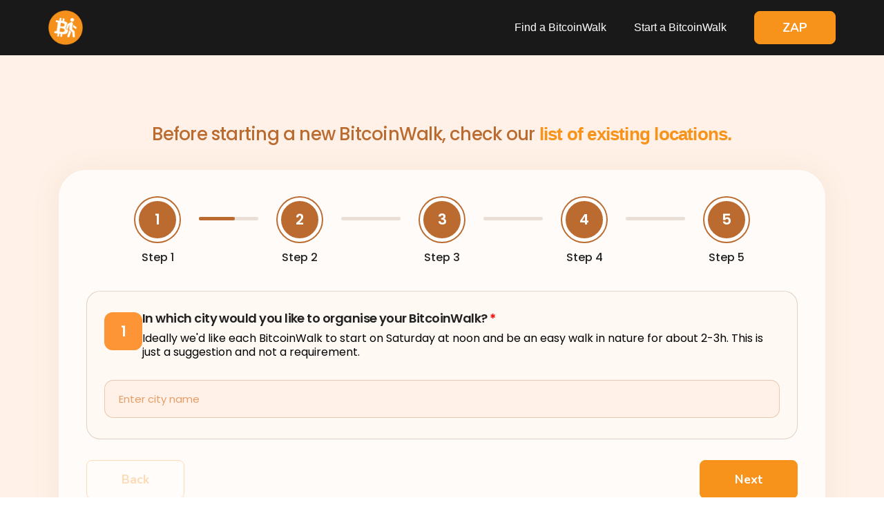

--- FILE ---
content_type: text/html; charset=UTF-8
request_url: https://bitcoinwalk.org/start-a-walk/
body_size: 19598
content:
<!doctype html>
<html lang="en-US" prefix="og: https://ogp.me/ns#" class="no-js">
<head>
	<meta charset="UTF-8">
	<meta name="viewport" content="width=device-width, initial-scale=1, maximum-scale=1, user-scalable=0" />
<!-- Search Engine Optimization by Rank Math PRO - https://rankmath.com/ -->
<title>Start a walk in your town - BitcoinWalk</title>
<meta name="description" content="JTVCc3RhcnR3YWxrZm9ybSU1RA==JTVCY29udGFjdC1mb3JtLTclMjBpZCUzRCUyMjg2ZmRiMTclMjIlMjB0aXRsZSUzRCUyMlN0YXJ0JTIwQml0Y29pbldhbGslMjIlNUQ="/>
<meta name="robots" content="index, follow, max-snippet:-1, max-video-preview:-1, max-image-preview:large"/>
<link rel="canonical" href="https://bitcoinwalk.org/start-a-walk/" />
<meta property="og:locale" content="en_US" />
<meta property="og:type" content="article" />
<meta property="og:title" content="Start a walk in your town - BitcoinWalk" />
<meta property="og:description" content="JTVCc3RhcnR3YWxrZm9ybSU1RA==JTVCY29udGFjdC1mb3JtLTclMjBpZCUzRCUyMjg2ZmRiMTclMjIlMjB0aXRsZSUzRCUyMlN0YXJ0JTIwQml0Y29pbldhbGslMjIlNUQ=" />
<meta property="og:url" content="https://bitcoinwalk.org/start-a-walk/" />
<meta property="og:site_name" content="BitcoinWalk" />
<meta property="og:updated_time" content="2025-12-19T09:56:02+00:00" />
<meta property="article:published_time" content="2024-03-18T12:38:27+00:00" />
<meta property="article:modified_time" content="2025-12-19T09:56:02+00:00" />
<meta name="twitter:card" content="summary_large_image" />
<meta name="twitter:title" content="Start a walk in your town - BitcoinWalk" />
<meta name="twitter:description" content="JTVCc3RhcnR3YWxrZm9ybSU1RA==JTVCY29udGFjdC1mb3JtLTclMjBpZCUzRCUyMjg2ZmRiMTclMjIlMjB0aXRsZSUzRCUyMlN0YXJ0JTIwQml0Y29pbldhbGslMjIlNUQ=" />
<meta name="twitter:label1" content="Time to read" />
<meta name="twitter:data1" content="2 minutes" />
<script type="application/ld+json" class="rank-math-schema-pro">{"@context":"https://schema.org","@graph":[{"@type":["Person","Organization"],"@id":"https://bitcoinwalk.org/#person","name":"BitcoinWalk"},{"@type":"WebSite","@id":"https://bitcoinwalk.org/#website","url":"https://bitcoinwalk.org","name":"BitcoinWalk","publisher":{"@id":"https://bitcoinwalk.org/#person"},"inLanguage":"en-US"},{"@type":"WebPage","@id":"https://bitcoinwalk.org/start-a-walk/#webpage","url":"https://bitcoinwalk.org/start-a-walk/","name":"Start a walk in your town - BitcoinWalk","datePublished":"2024-03-18T12:38:27+00:00","dateModified":"2025-12-19T09:56:02+00:00","isPartOf":{"@id":"https://bitcoinwalk.org/#website"},"inLanguage":"en-US"},{"@type":"Person","@id":"https://bitcoinwalk.org/author/bitcoinwalk/","name":"BitcoinWalk.org","url":"https://bitcoinwalk.org/author/bitcoinwalk/","image":{"@type":"ImageObject","@id":"https://secure.gravatar.com/avatar/f04c5010e3bd6593cd53ce6af7e606147ec3d2f89b3a3517902871a347b80b0e?s=96&amp;d=mm&amp;r=g","url":"https://secure.gravatar.com/avatar/f04c5010e3bd6593cd53ce6af7e606147ec3d2f89b3a3517902871a347b80b0e?s=96&amp;d=mm&amp;r=g","caption":"BitcoinWalk.org","inLanguage":"en-US"}},{"@type":"Article","headline":"Start a walk in your town - BitcoinWalk","datePublished":"2024-03-18T12:38:27+00:00","dateModified":"2025-12-19T09:56:02+00:00","author":{"@id":"https://bitcoinwalk.org/author/bitcoinwalk/","name":"BitcoinWalk.org"},"publisher":{"@id":"https://bitcoinwalk.org/#person"},"description":"JTVCc3RhcnR3YWxrZm9ybSU1RA==JTVCY29udGFjdC1mb3JtLTclMjBpZCUzRCUyMjg2ZmRiMTclMjIlMjB0aXRsZSUzRCUyMlN0YXJ0JTIwQml0Y29pbldhbGslMjIlNUQ=","name":"Start a walk in your town - BitcoinWalk","@id":"https://bitcoinwalk.org/start-a-walk/#richSnippet","isPartOf":{"@id":"https://bitcoinwalk.org/start-a-walk/#webpage"},"inLanguage":"en-US","mainEntityOfPage":{"@id":"https://bitcoinwalk.org/start-a-walk/#webpage"}}]}</script>
<!-- /Rank Math WordPress SEO plugin -->

<link rel='dns-prefetch' href='//cdn.jsdelivr.net' />
<link rel='dns-prefetch' href='//unpkg.com' />
<link rel='dns-prefetch' href='//fonts.googleapis.com' />
<link rel="alternate" type="application/rss+xml" title="BitcoinWalk &raquo; Feed" href="https://bitcoinwalk.org/feed/" />
<link rel="alternate" type="application/rss+xml" title="BitcoinWalk &raquo; Comments Feed" href="https://bitcoinwalk.org/comments/feed/" />
<link rel="alternate" title="oEmbed (JSON)" type="application/json+oembed" href="https://bitcoinwalk.org/wp-json/oembed/1.0/embed?url=https%3A%2F%2Fbitcoinwalk.org%2Fstart-a-walk%2F" />
<link rel="alternate" title="oEmbed (XML)" type="text/xml+oembed" href="https://bitcoinwalk.org/wp-json/oembed/1.0/embed?url=https%3A%2F%2Fbitcoinwalk.org%2Fstart-a-walk%2F&#038;format=xml" />
<link rel="preload" href="https://bitcoinwalk.org/wp-content/themes/salient/css/fonts/icomoon.woff?v=1.6" as="font" type="font/woff" crossorigin="anonymous"><style id='wp-img-auto-sizes-contain-inline-css' type='text/css'>
img:is([sizes=auto i],[sizes^="auto," i]){contain-intrinsic-size:3000px 1500px}
/*# sourceURL=wp-img-auto-sizes-contain-inline-css */
</style>
<style id='classic-theme-styles-inline-css' type='text/css'>
/*! This file is auto-generated */
.wp-block-button__link{color:#fff;background-color:#32373c;border-radius:9999px;box-shadow:none;text-decoration:none;padding:calc(.667em + 2px) calc(1.333em + 2px);font-size:1.125em}.wp-block-file__button{background:#32373c;color:#fff;text-decoration:none}
/*# sourceURL=/wp-includes/css/classic-themes.min.css */
</style>
<link rel='stylesheet' id='bln-publisher-css' href='https://bitcoinwalk.org/wp-content/plugins/bitcoin-lightning-publisher/public/css/bln-publisher-public.css?ver=1.4.2' type='text/css' media='all' />
<link rel='stylesheet' id='contact-form-7-css' href='https://bitcoinwalk.org/wp-content/plugins/contact-form-7/includes/css/styles.css?ver=6.1.4' type='text/css' media='all' />
<link rel='stylesheet' id='salient-grid-system-css' href='https://bitcoinwalk.org/wp-content/themes/salient/css/build/grid-system.css?ver=16.0.5' type='text/css' media='all' />
<link rel='stylesheet' id='main-styles-css' href='https://bitcoinwalk.org/wp-content/themes/salient/css/build/style.css?ver=16.0.5' type='text/css' media='all' />
<style id='main-styles-inline-css' type='text/css'>
html body[data-header-resize="1"] .container-wrap, 
			html body[data-header-format="left-header"][data-header-resize="0"] .container-wrap, 
			html body[data-header-resize="0"] .container-wrap, 
			body[data-header-format="left-header"][data-header-resize="0"] .container-wrap { 
				padding-top: 0; 
			} 
			.main-content > .row > #breadcrumbs.yoast { 
				padding: 20px 0; 
			}
/*# sourceURL=main-styles-inline-css */
</style>
<link rel='stylesheet' id='nectar-cf7-css' href='https://bitcoinwalk.org/wp-content/themes/salient/css/build/third-party/cf7.css?ver=16.0.5' type='text/css' media='all' />
<link rel='stylesheet' id='nectar-wpforms-css' href='https://bitcoinwalk.org/wp-content/themes/salient/css/build/third-party/wpforms.css?ver=16.0.5' type='text/css' media='all' />
<link rel='stylesheet' id='nectar_default_font_open_sans-css' href='https://fonts.googleapis.com/css?family=Open+Sans%3A300%2C400%2C600%2C700&#038;subset=latin%2Clatin-ext&#038;display=swap' type='text/css' media='all' />
<link rel='stylesheet' id='responsive-css' href='https://bitcoinwalk.org/wp-content/themes/salient/css/build/responsive.css?ver=16.0.5' type='text/css' media='all' />
<link rel='stylesheet' id='select2-css' href='https://bitcoinwalk.org/wp-content/themes/salient/css/build/plugins/select2.css?ver=4.0.1' type='text/css' media='all' />
<link rel='stylesheet' id='skin-material-css' href='https://bitcoinwalk.org/wp-content/themes/salient/css/build/skin-material.css?ver=16.0.5' type='text/css' media='all' />
<link rel='stylesheet' id='salient-wp-menu-dynamic-css' href='https://bitcoinwalk.org/wp-content/uploads/salient/menu-dynamic.css?ver=43441' type='text/css' media='all' />
<link rel='stylesheet' id='js_composer_front-css' href='https://bitcoinwalk.org/wp-content/plugins/js_composer_salient/assets/css/js_composer.min.css?ver=6.13.1' type='text/css' media='all' />
<link rel='stylesheet' id='dynamic-css-css' href='https://bitcoinwalk.org/wp-content/themes/salient/css/salient-dynamic-styles.css?ver=76462' type='text/css' media='all' />
<style id='dynamic-css-inline-css' type='text/css'>
#header-space{background-color:#ffffff}@media only screen and (min-width:1000px){body #ajax-content-wrap.no-scroll{min-height:calc(100vh - 106px);height:calc(100vh - 106px)!important;}}@media only screen and (min-width:1000px){#page-header-wrap.fullscreen-header,#page-header-wrap.fullscreen-header #page-header-bg,html:not(.nectar-box-roll-loaded) .nectar-box-roll > #page-header-bg.fullscreen-header,.nectar_fullscreen_zoom_recent_projects,#nectar_fullscreen_rows:not(.afterLoaded) > div{height:calc(100vh - 105px);}.wpb_row.vc_row-o-full-height.top-level,.wpb_row.vc_row-o-full-height.top-level > .col.span_12{min-height:calc(100vh - 105px);}html:not(.nectar-box-roll-loaded) .nectar-box-roll > #page-header-bg.fullscreen-header{top:106px;}.nectar-slider-wrap[data-fullscreen="true"]:not(.loaded),.nectar-slider-wrap[data-fullscreen="true"]:not(.loaded) .swiper-container{height:calc(100vh - 104px)!important;}.admin-bar .nectar-slider-wrap[data-fullscreen="true"]:not(.loaded),.admin-bar .nectar-slider-wrap[data-fullscreen="true"]:not(.loaded) .swiper-container{height:calc(100vh - 104px - 32px)!important;}}.admin-bar[class*="page-template-template-no-header"] .wpb_row.vc_row-o-full-height.top-level,.admin-bar[class*="page-template-template-no-header"] .wpb_row.vc_row-o-full-height.top-level > .col.span_12{min-height:calc(100vh - 32px);}body[class*="page-template-template-no-header"] .wpb_row.vc_row-o-full-height.top-level,body[class*="page-template-template-no-header"] .wpb_row.vc_row-o-full-height.top-level > .col.span_12{min-height:100vh;}@media only screen and (max-width:999px){.using-mobile-browser #nectar_fullscreen_rows:not(.afterLoaded):not([data-mobile-disable="on"]) > div{height:calc(100vh - 118px);}.using-mobile-browser .wpb_row.vc_row-o-full-height.top-level,.using-mobile-browser .wpb_row.vc_row-o-full-height.top-level > .col.span_12,[data-permanent-transparent="1"].using-mobile-browser .wpb_row.vc_row-o-full-height.top-level,[data-permanent-transparent="1"].using-mobile-browser .wpb_row.vc_row-o-full-height.top-level > .col.span_12{min-height:calc(100vh - 118px);}html:not(.nectar-box-roll-loaded) .nectar-box-roll > #page-header-bg.fullscreen-header,.nectar_fullscreen_zoom_recent_projects,.nectar-slider-wrap[data-fullscreen="true"]:not(.loaded),.nectar-slider-wrap[data-fullscreen="true"]:not(.loaded) .swiper-container,#nectar_fullscreen_rows:not(.afterLoaded):not([data-mobile-disable="on"]) > div{height:calc(100vh - 65px);}.wpb_row.vc_row-o-full-height.top-level,.wpb_row.vc_row-o-full-height.top-level > .col.span_12{min-height:calc(100vh - 65px);}body[data-transparent-header="false"] #ajax-content-wrap.no-scroll{min-height:calc(100vh - 65px);height:calc(100vh - 65px);}}#nectar_fullscreen_rows{background-color:transparent;}.screen-reader-text,.nectar-skip-to-content:not(:focus){border:0;clip:rect(1px,1px,1px,1px);clip-path:inset(50%);height:1px;margin:-1px;overflow:hidden;padding:0;position:absolute!important;width:1px;word-wrap:normal!important;}.row .col img:not([srcset]){width:auto;}.row .col img.img-with-animation.nectar-lazy:not([srcset]){width:100%;}
.setting-error-tgmpa{
    display: none;
}

.qrcontainer{
  display:flex;
}

#menu-item-227{
  display: none !important;
}

body.hide-qrcode .qrcontainer{
  display:none;
}

body.hide-qrcode #menu-item-227{
  display: flex !important;
}

.qrcontainer{
    background-color:rgba(0,0,0,0.3);
    position: fixed;
    top: 3%;
    right: 0;
    z-index: 999;
    display: flex;
    flex-direction: column;
    align-items: center;
    width: 360px;
    height: 380px;
}

.qrcontainer .qrtext{
    padding-top: 15px;
    font-size: 20px;
}

.qrcontainer .qrimg{
    width: 300px;
    height: 300px;
}


.dynamic-words{
    color: #F7931A;
}

.footer-outer{
    z-index: 1;
}

#header-outer #mobile-menu ul li a{
    font-size: 12px !important;
    padding: 10px 0 !important;
}

.copy-container {
    display: flex;
    align-items: baseline;
    justify-content: center;
}
  
.new-copy-container {
  display: flex;
  align-items: baseline;
  justify-content: center;
}


.nectar-flickity:not(.masonry) .flickity-slider .cell .nostrEmbedCard .profileImg{
    width: 70px;
    height: 70px;
}

.cardProfile{
    padding-top: 50px;
}

.wpb_wrapper .nostrEmbedCard{
    background-color: #15202B;
    border-color: #425364;
    color: #fff;
    padding: 10px;
    gap: 0;
}
.wpb_wrapper .nostrEmbedCard a{
    color: #fff;
}

@media (max-width: 730px){
    .nectar-rotating-words-title h1{
        font-size: 30px;
    }
    .qrcontainer{
        display: none !important;
    }
    .menu-item-227{
        display: none;
    }
    #mobile-menu .below-menu-items-wrap{
        height: 380px;
        padding-left: 15px;
    }
    .qrp{
        font-weight:700;
    }
    #header-outer #mobile-menu ul li a{
        font-size: 20px !important;
    }
    .nectar-rotating-words-title .dynamic-words span{
        transform .6s cubic-bezier(.2,1,.3,1),opacity .6s cubic-bezier(.2,1,.3,1) !important;
    }
    .cardProfile{
    padding-top: 10px;
    gap: 0px !important;
    }
    .cardMeta, .profilePkey{
    gap: 0px !important;
    }
}
/*# sourceURL=dynamic-css-inline-css */
</style>
<link rel='stylesheet' id='salient-child-style-css' href='https://bitcoinwalk.org/wp-content/themes/salient-child/style.css?ver=16.0.5' type='text/css' media='all' />
<link rel='stylesheet' id='slick-css-css' href='https://bitcoinwalk.org/wp-content/themes/salient-child/css/slick.css?ver=1768980007' type='text/css' media='all' />
<link rel='stylesheet' id='slick-theme-css-css' href='https://bitcoinwalk.org/wp-content/themes/salient-child/css/slick-theme.css?ver=1768980007' type='text/css' media='all' />
<link rel='stylesheet' id='fancybox-css-css' href='https://cdn.jsdelivr.net/npm/@fancyapps/ui@6.1/dist/fancybox/fancybox.css?ver=1768980007' type='text/css' media='all' />
<link rel='stylesheet' id='leaflet-css-css' href='https://unpkg.com/leaflet@1.9.4/dist/leaflet.css?ver=1768980007' type='text/css' media='all' />
<link rel='stylesheet' id='custom-css-css' href='https://bitcoinwalk.org/wp-content/themes/salient-child/css/custom.css?ver=1768980007' type='text/css' media='all' />
<link rel='stylesheet' id='developer-css-css' href='https://bitcoinwalk.org/wp-content/themes/salient-child/css/developer.css?ver=1768980007' type='text/css' media='all' />
<script type="text/javascript" src="https://bitcoinwalk.org/wp-content/plugins/bitcoin-lightning-publisher/public/js/twentyuno.js?ver=6.9" id="twentyuno-widget-script.js-js"></script>
<script type="text/javascript" id="bln-publisher-js-extra">
/* <![CDATA[ */
var LN_Paywall = {"rest_base":"https://bitcoinwalk.org/wp-json/lnp-alby/v1","post_id":"509"};
//# sourceURL=bln-publisher-js-extra
/* ]]> */
</script>
<script type="text/javascript" src="https://bitcoinwalk.org/wp-content/plugins/bitcoin-lightning-publisher/public/js/bln-publisher-public.js?ver=1" id="bln-publisher-js"></script>
<script type="text/javascript" src="https://bitcoinwalk.org/wp-content/plugins/bitcoin-lightning-publisher/public/js/bln-webln-button.js?ver=1" id="bln-webln-button.js-js"></script>
<script type="text/javascript" id="jquery-core-js-extra">
/* <![CDATA[ */
var bitcoinwalk_ajax = {"ajax_url":"https://bitcoinwalk.org/wp-admin/admin-ajax.php","nonce":"3e42873f8f"};
//# sourceURL=jquery-core-js-extra
/* ]]> */
</script>
<script type="text/javascript" src="https://bitcoinwalk.org/wp-includes/js/jquery/jquery.min.js?ver=3.7.1" id="jquery-core-js"></script>
<script type="text/javascript" src="https://bitcoinwalk.org/wp-includes/js/jquery/jquery-migrate.min.js?ver=3.4.1" id="jquery-migrate-js"></script>
<script type="text/javascript" src="https://bitcoinwalk.org/wp-content/themes/salient-child/js/custom.js?ver=1768980007" id="custom-js-js"></script>
<link rel="https://api.w.org/" href="https://bitcoinwalk.org/wp-json/" /><link rel="alternate" title="JSON" type="application/json" href="https://bitcoinwalk.org/wp-json/wp/v2/pages/509" /><link rel="EditURI" type="application/rsd+xml" title="RSD" href="https://bitcoinwalk.org/xmlrpc.php?rsd" />
<meta name="generator" content="WordPress 6.9" />
<link rel='shortlink' href='https://bitcoinwalk.org/?p=509' />
<meta name="lightning" content="lnurlp:bitcoinwalk.org/wp-json/lnp-alby/v1/lnurlp" /><script type="text/javascript"> var root = document.getElementsByTagName( "html" )[0]; root.setAttribute( "class", "js" ); </script><meta name="generator" content="Powered by WPBakery Page Builder - drag and drop page builder for WordPress."/>
<link rel="icon" href="https://bitcoinwalk.org/wp-content/uploads/2025/04/cropped-Bitcoin-Walk-Logo-avatar-32x32.png" sizes="32x32" />
<link rel="icon" href="https://bitcoinwalk.org/wp-content/uploads/2025/04/cropped-Bitcoin-Walk-Logo-avatar-192x192.png" sizes="192x192" />
<link rel="apple-touch-icon" href="https://bitcoinwalk.org/wp-content/uploads/2025/04/cropped-Bitcoin-Walk-Logo-avatar-180x180.png" />
<meta name="msapplication-TileImage" content="https://bitcoinwalk.org/wp-content/uploads/2025/04/cropped-Bitcoin-Walk-Logo-avatar-270x270.png" />
<noscript><style> .wpb_animate_when_almost_visible { opacity: 1; }</style></noscript><style id='wp-block-image-inline-css' type='text/css'>
.wp-block-image>a,.wp-block-image>figure>a{display:inline-block}.wp-block-image img{box-sizing:border-box;height:auto;max-width:100%;vertical-align:bottom}@media not (prefers-reduced-motion){.wp-block-image img.hide{visibility:hidden}.wp-block-image img.show{animation:show-content-image .4s}}.wp-block-image[style*=border-radius] img,.wp-block-image[style*=border-radius]>a{border-radius:inherit}.wp-block-image.has-custom-border img{box-sizing:border-box}.wp-block-image.aligncenter{text-align:center}.wp-block-image.alignfull>a,.wp-block-image.alignwide>a{width:100%}.wp-block-image.alignfull img,.wp-block-image.alignwide img{height:auto;width:100%}.wp-block-image .aligncenter,.wp-block-image .alignleft,.wp-block-image .alignright,.wp-block-image.aligncenter,.wp-block-image.alignleft,.wp-block-image.alignright{display:table}.wp-block-image .aligncenter>figcaption,.wp-block-image .alignleft>figcaption,.wp-block-image .alignright>figcaption,.wp-block-image.aligncenter>figcaption,.wp-block-image.alignleft>figcaption,.wp-block-image.alignright>figcaption{caption-side:bottom;display:table-caption}.wp-block-image .alignleft{float:left;margin:.5em 1em .5em 0}.wp-block-image .alignright{float:right;margin:.5em 0 .5em 1em}.wp-block-image .aligncenter{margin-left:auto;margin-right:auto}.wp-block-image :where(figcaption){margin-bottom:1em;margin-top:.5em}.wp-block-image.is-style-circle-mask img{border-radius:9999px}@supports ((-webkit-mask-image:none) or (mask-image:none)) or (-webkit-mask-image:none){.wp-block-image.is-style-circle-mask img{border-radius:0;-webkit-mask-image:url('data:image/svg+xml;utf8,<svg viewBox="0 0 100 100" xmlns="http://www.w3.org/2000/svg"><circle cx="50" cy="50" r="50"/></svg>');mask-image:url('data:image/svg+xml;utf8,<svg viewBox="0 0 100 100" xmlns="http://www.w3.org/2000/svg"><circle cx="50" cy="50" r="50"/></svg>');mask-mode:alpha;-webkit-mask-position:center;mask-position:center;-webkit-mask-repeat:no-repeat;mask-repeat:no-repeat;-webkit-mask-size:contain;mask-size:contain}}:root :where(.wp-block-image.is-style-rounded img,.wp-block-image .is-style-rounded img){border-radius:9999px}.wp-block-image figure{margin:0}.wp-lightbox-container{display:flex;flex-direction:column;position:relative}.wp-lightbox-container img{cursor:zoom-in}.wp-lightbox-container img:hover+button{opacity:1}.wp-lightbox-container button{align-items:center;backdrop-filter:blur(16px) saturate(180%);background-color:#5a5a5a40;border:none;border-radius:4px;cursor:zoom-in;display:flex;height:20px;justify-content:center;opacity:0;padding:0;position:absolute;right:16px;text-align:center;top:16px;width:20px;z-index:100}@media not (prefers-reduced-motion){.wp-lightbox-container button{transition:opacity .2s ease}}.wp-lightbox-container button:focus-visible{outline:3px auto #5a5a5a40;outline:3px auto -webkit-focus-ring-color;outline-offset:3px}.wp-lightbox-container button:hover{cursor:pointer;opacity:1}.wp-lightbox-container button:focus{opacity:1}.wp-lightbox-container button:focus,.wp-lightbox-container button:hover,.wp-lightbox-container button:not(:hover):not(:active):not(.has-background){background-color:#5a5a5a40;border:none}.wp-lightbox-overlay{box-sizing:border-box;cursor:zoom-out;height:100vh;left:0;overflow:hidden;position:fixed;top:0;visibility:hidden;width:100%;z-index:100000}.wp-lightbox-overlay .close-button{align-items:center;cursor:pointer;display:flex;justify-content:center;min-height:40px;min-width:40px;padding:0;position:absolute;right:calc(env(safe-area-inset-right) + 16px);top:calc(env(safe-area-inset-top) + 16px);z-index:5000000}.wp-lightbox-overlay .close-button:focus,.wp-lightbox-overlay .close-button:hover,.wp-lightbox-overlay .close-button:not(:hover):not(:active):not(.has-background){background:none;border:none}.wp-lightbox-overlay .lightbox-image-container{height:var(--wp--lightbox-container-height);left:50%;overflow:hidden;position:absolute;top:50%;transform:translate(-50%,-50%);transform-origin:top left;width:var(--wp--lightbox-container-width);z-index:9999999999}.wp-lightbox-overlay .wp-block-image{align-items:center;box-sizing:border-box;display:flex;height:100%;justify-content:center;margin:0;position:relative;transform-origin:0 0;width:100%;z-index:3000000}.wp-lightbox-overlay .wp-block-image img{height:var(--wp--lightbox-image-height);min-height:var(--wp--lightbox-image-height);min-width:var(--wp--lightbox-image-width);width:var(--wp--lightbox-image-width)}.wp-lightbox-overlay .wp-block-image figcaption{display:none}.wp-lightbox-overlay button{background:none;border:none}.wp-lightbox-overlay .scrim{background-color:#fff;height:100%;opacity:.9;position:absolute;width:100%;z-index:2000000}.wp-lightbox-overlay.active{visibility:visible}@media not (prefers-reduced-motion){.wp-lightbox-overlay.active{animation:turn-on-visibility .25s both}.wp-lightbox-overlay.active img{animation:turn-on-visibility .35s both}.wp-lightbox-overlay.show-closing-animation:not(.active){animation:turn-off-visibility .35s both}.wp-lightbox-overlay.show-closing-animation:not(.active) img{animation:turn-off-visibility .25s both}.wp-lightbox-overlay.zoom.active{animation:none;opacity:1;visibility:visible}.wp-lightbox-overlay.zoom.active .lightbox-image-container{animation:lightbox-zoom-in .4s}.wp-lightbox-overlay.zoom.active .lightbox-image-container img{animation:none}.wp-lightbox-overlay.zoom.active .scrim{animation:turn-on-visibility .4s forwards}.wp-lightbox-overlay.zoom.show-closing-animation:not(.active){animation:none}.wp-lightbox-overlay.zoom.show-closing-animation:not(.active) .lightbox-image-container{animation:lightbox-zoom-out .4s}.wp-lightbox-overlay.zoom.show-closing-animation:not(.active) .lightbox-image-container img{animation:none}.wp-lightbox-overlay.zoom.show-closing-animation:not(.active) .scrim{animation:turn-off-visibility .4s forwards}}@keyframes show-content-image{0%{visibility:hidden}99%{visibility:hidden}to{visibility:visible}}@keyframes turn-on-visibility{0%{opacity:0}to{opacity:1}}@keyframes turn-off-visibility{0%{opacity:1;visibility:visible}99%{opacity:0;visibility:visible}to{opacity:0;visibility:hidden}}@keyframes lightbox-zoom-in{0%{transform:translate(calc((-100vw + var(--wp--lightbox-scrollbar-width))/2 + var(--wp--lightbox-initial-left-position)),calc(-50vh + var(--wp--lightbox-initial-top-position))) scale(var(--wp--lightbox-scale))}to{transform:translate(-50%,-50%) scale(1)}}@keyframes lightbox-zoom-out{0%{transform:translate(-50%,-50%) scale(1);visibility:visible}99%{visibility:visible}to{transform:translate(calc((-100vw + var(--wp--lightbox-scrollbar-width))/2 + var(--wp--lightbox-initial-left-position)),calc(-50vh + var(--wp--lightbox-initial-top-position))) scale(var(--wp--lightbox-scale));visibility:hidden}}
/*# sourceURL=https://bitcoinwalk.org/wp-includes/blocks/image/style.min.css */
</style>
<style id='wp-block-paragraph-inline-css' type='text/css'>
.is-small-text{font-size:.875em}.is-regular-text{font-size:1em}.is-large-text{font-size:2.25em}.is-larger-text{font-size:3em}.has-drop-cap:not(:focus):first-letter{float:left;font-size:8.4em;font-style:normal;font-weight:100;line-height:.68;margin:.05em .1em 0 0;text-transform:uppercase}body.rtl .has-drop-cap:not(:focus):first-letter{float:none;margin-left:.1em}p.has-drop-cap.has-background{overflow:hidden}:root :where(p.has-background){padding:1.25em 2.375em}:where(p.has-text-color:not(.has-link-color)) a{color:inherit}p.has-text-align-left[style*="writing-mode:vertical-lr"],p.has-text-align-right[style*="writing-mode:vertical-rl"]{rotate:180deg}
/*# sourceURL=https://bitcoinwalk.org/wp-includes/blocks/paragraph/style.min.css */
</style>
<style id='global-styles-inline-css' type='text/css'>
:root{--wp--preset--aspect-ratio--square: 1;--wp--preset--aspect-ratio--4-3: 4/3;--wp--preset--aspect-ratio--3-4: 3/4;--wp--preset--aspect-ratio--3-2: 3/2;--wp--preset--aspect-ratio--2-3: 2/3;--wp--preset--aspect-ratio--16-9: 16/9;--wp--preset--aspect-ratio--9-16: 9/16;--wp--preset--color--black: #000000;--wp--preset--color--cyan-bluish-gray: #abb8c3;--wp--preset--color--white: #ffffff;--wp--preset--color--pale-pink: #f78da7;--wp--preset--color--vivid-red: #cf2e2e;--wp--preset--color--luminous-vivid-orange: #ff6900;--wp--preset--color--luminous-vivid-amber: #fcb900;--wp--preset--color--light-green-cyan: #7bdcb5;--wp--preset--color--vivid-green-cyan: #00d084;--wp--preset--color--pale-cyan-blue: #8ed1fc;--wp--preset--color--vivid-cyan-blue: #0693e3;--wp--preset--color--vivid-purple: #9b51e0;--wp--preset--gradient--vivid-cyan-blue-to-vivid-purple: linear-gradient(135deg,rgb(6,147,227) 0%,rgb(155,81,224) 100%);--wp--preset--gradient--light-green-cyan-to-vivid-green-cyan: linear-gradient(135deg,rgb(122,220,180) 0%,rgb(0,208,130) 100%);--wp--preset--gradient--luminous-vivid-amber-to-luminous-vivid-orange: linear-gradient(135deg,rgb(252,185,0) 0%,rgb(255,105,0) 100%);--wp--preset--gradient--luminous-vivid-orange-to-vivid-red: linear-gradient(135deg,rgb(255,105,0) 0%,rgb(207,46,46) 100%);--wp--preset--gradient--very-light-gray-to-cyan-bluish-gray: linear-gradient(135deg,rgb(238,238,238) 0%,rgb(169,184,195) 100%);--wp--preset--gradient--cool-to-warm-spectrum: linear-gradient(135deg,rgb(74,234,220) 0%,rgb(151,120,209) 20%,rgb(207,42,186) 40%,rgb(238,44,130) 60%,rgb(251,105,98) 80%,rgb(254,248,76) 100%);--wp--preset--gradient--blush-light-purple: linear-gradient(135deg,rgb(255,206,236) 0%,rgb(152,150,240) 100%);--wp--preset--gradient--blush-bordeaux: linear-gradient(135deg,rgb(254,205,165) 0%,rgb(254,45,45) 50%,rgb(107,0,62) 100%);--wp--preset--gradient--luminous-dusk: linear-gradient(135deg,rgb(255,203,112) 0%,rgb(199,81,192) 50%,rgb(65,88,208) 100%);--wp--preset--gradient--pale-ocean: linear-gradient(135deg,rgb(255,245,203) 0%,rgb(182,227,212) 50%,rgb(51,167,181) 100%);--wp--preset--gradient--electric-grass: linear-gradient(135deg,rgb(202,248,128) 0%,rgb(113,206,126) 100%);--wp--preset--gradient--midnight: linear-gradient(135deg,rgb(2,3,129) 0%,rgb(40,116,252) 100%);--wp--preset--font-size--small: 13px;--wp--preset--font-size--medium: 20px;--wp--preset--font-size--large: 36px;--wp--preset--font-size--x-large: 42px;--wp--preset--spacing--20: 0.44rem;--wp--preset--spacing--30: 0.67rem;--wp--preset--spacing--40: 1rem;--wp--preset--spacing--50: 1.5rem;--wp--preset--spacing--60: 2.25rem;--wp--preset--spacing--70: 3.38rem;--wp--preset--spacing--80: 5.06rem;--wp--preset--shadow--natural: 6px 6px 9px rgba(0, 0, 0, 0.2);--wp--preset--shadow--deep: 12px 12px 50px rgba(0, 0, 0, 0.4);--wp--preset--shadow--sharp: 6px 6px 0px rgba(0, 0, 0, 0.2);--wp--preset--shadow--outlined: 6px 6px 0px -3px rgb(255, 255, 255), 6px 6px rgb(0, 0, 0);--wp--preset--shadow--crisp: 6px 6px 0px rgb(0, 0, 0);}:where(.is-layout-flex){gap: 0.5em;}:where(.is-layout-grid){gap: 0.5em;}body .is-layout-flex{display: flex;}.is-layout-flex{flex-wrap: wrap;align-items: center;}.is-layout-flex > :is(*, div){margin: 0;}body .is-layout-grid{display: grid;}.is-layout-grid > :is(*, div){margin: 0;}:where(.wp-block-columns.is-layout-flex){gap: 2em;}:where(.wp-block-columns.is-layout-grid){gap: 2em;}:where(.wp-block-post-template.is-layout-flex){gap: 1.25em;}:where(.wp-block-post-template.is-layout-grid){gap: 1.25em;}.has-black-color{color: var(--wp--preset--color--black) !important;}.has-cyan-bluish-gray-color{color: var(--wp--preset--color--cyan-bluish-gray) !important;}.has-white-color{color: var(--wp--preset--color--white) !important;}.has-pale-pink-color{color: var(--wp--preset--color--pale-pink) !important;}.has-vivid-red-color{color: var(--wp--preset--color--vivid-red) !important;}.has-luminous-vivid-orange-color{color: var(--wp--preset--color--luminous-vivid-orange) !important;}.has-luminous-vivid-amber-color{color: var(--wp--preset--color--luminous-vivid-amber) !important;}.has-light-green-cyan-color{color: var(--wp--preset--color--light-green-cyan) !important;}.has-vivid-green-cyan-color{color: var(--wp--preset--color--vivid-green-cyan) !important;}.has-pale-cyan-blue-color{color: var(--wp--preset--color--pale-cyan-blue) !important;}.has-vivid-cyan-blue-color{color: var(--wp--preset--color--vivid-cyan-blue) !important;}.has-vivid-purple-color{color: var(--wp--preset--color--vivid-purple) !important;}.has-black-background-color{background-color: var(--wp--preset--color--black) !important;}.has-cyan-bluish-gray-background-color{background-color: var(--wp--preset--color--cyan-bluish-gray) !important;}.has-white-background-color{background-color: var(--wp--preset--color--white) !important;}.has-pale-pink-background-color{background-color: var(--wp--preset--color--pale-pink) !important;}.has-vivid-red-background-color{background-color: var(--wp--preset--color--vivid-red) !important;}.has-luminous-vivid-orange-background-color{background-color: var(--wp--preset--color--luminous-vivid-orange) !important;}.has-luminous-vivid-amber-background-color{background-color: var(--wp--preset--color--luminous-vivid-amber) !important;}.has-light-green-cyan-background-color{background-color: var(--wp--preset--color--light-green-cyan) !important;}.has-vivid-green-cyan-background-color{background-color: var(--wp--preset--color--vivid-green-cyan) !important;}.has-pale-cyan-blue-background-color{background-color: var(--wp--preset--color--pale-cyan-blue) !important;}.has-vivid-cyan-blue-background-color{background-color: var(--wp--preset--color--vivid-cyan-blue) !important;}.has-vivid-purple-background-color{background-color: var(--wp--preset--color--vivid-purple) !important;}.has-black-border-color{border-color: var(--wp--preset--color--black) !important;}.has-cyan-bluish-gray-border-color{border-color: var(--wp--preset--color--cyan-bluish-gray) !important;}.has-white-border-color{border-color: var(--wp--preset--color--white) !important;}.has-pale-pink-border-color{border-color: var(--wp--preset--color--pale-pink) !important;}.has-vivid-red-border-color{border-color: var(--wp--preset--color--vivid-red) !important;}.has-luminous-vivid-orange-border-color{border-color: var(--wp--preset--color--luminous-vivid-orange) !important;}.has-luminous-vivid-amber-border-color{border-color: var(--wp--preset--color--luminous-vivid-amber) !important;}.has-light-green-cyan-border-color{border-color: var(--wp--preset--color--light-green-cyan) !important;}.has-vivid-green-cyan-border-color{border-color: var(--wp--preset--color--vivid-green-cyan) !important;}.has-pale-cyan-blue-border-color{border-color: var(--wp--preset--color--pale-cyan-blue) !important;}.has-vivid-cyan-blue-border-color{border-color: var(--wp--preset--color--vivid-cyan-blue) !important;}.has-vivid-purple-border-color{border-color: var(--wp--preset--color--vivid-purple) !important;}.has-vivid-cyan-blue-to-vivid-purple-gradient-background{background: var(--wp--preset--gradient--vivid-cyan-blue-to-vivid-purple) !important;}.has-light-green-cyan-to-vivid-green-cyan-gradient-background{background: var(--wp--preset--gradient--light-green-cyan-to-vivid-green-cyan) !important;}.has-luminous-vivid-amber-to-luminous-vivid-orange-gradient-background{background: var(--wp--preset--gradient--luminous-vivid-amber-to-luminous-vivid-orange) !important;}.has-luminous-vivid-orange-to-vivid-red-gradient-background{background: var(--wp--preset--gradient--luminous-vivid-orange-to-vivid-red) !important;}.has-very-light-gray-to-cyan-bluish-gray-gradient-background{background: var(--wp--preset--gradient--very-light-gray-to-cyan-bluish-gray) !important;}.has-cool-to-warm-spectrum-gradient-background{background: var(--wp--preset--gradient--cool-to-warm-spectrum) !important;}.has-blush-light-purple-gradient-background{background: var(--wp--preset--gradient--blush-light-purple) !important;}.has-blush-bordeaux-gradient-background{background: var(--wp--preset--gradient--blush-bordeaux) !important;}.has-luminous-dusk-gradient-background{background: var(--wp--preset--gradient--luminous-dusk) !important;}.has-pale-ocean-gradient-background{background: var(--wp--preset--gradient--pale-ocean) !important;}.has-electric-grass-gradient-background{background: var(--wp--preset--gradient--electric-grass) !important;}.has-midnight-gradient-background{background: var(--wp--preset--gradient--midnight) !important;}.has-small-font-size{font-size: var(--wp--preset--font-size--small) !important;}.has-medium-font-size{font-size: var(--wp--preset--font-size--medium) !important;}.has-large-font-size{font-size: var(--wp--preset--font-size--large) !important;}.has-x-large-font-size{font-size: var(--wp--preset--font-size--x-large) !important;}
/*# sourceURL=global-styles-inline-css */
</style>
<link rel='stylesheet' id='font-awesome-css' href='https://bitcoinwalk.org/wp-content/themes/salient/css/font-awesome.min.css?ver=4.7.1' type='text/css' media='all' />
<link data-pagespeed-no-defer data-nowprocket data-wpacu-skip data-no-optimize data-noptimize rel='stylesheet' id='main-styles-non-critical-css' href='https://bitcoinwalk.org/wp-content/themes/salient/css/build/style-non-critical.css?ver=16.0.5' type='text/css' media='all' />
<link data-pagespeed-no-defer data-nowprocket data-wpacu-skip data-no-optimize data-noptimize rel='stylesheet' id='fancyBox-css' href='https://bitcoinwalk.org/wp-content/themes/salient/css/build/plugins/jquery.fancybox.css?ver=3.3.1' type='text/css' media='all' />
<link data-pagespeed-no-defer data-nowprocket data-wpacu-skip data-no-optimize data-noptimize rel='stylesheet' id='nectar-ocm-core-css' href='https://bitcoinwalk.org/wp-content/themes/salient/css/build/off-canvas/core.css?ver=16.0.5' type='text/css' media='all' />
<link data-pagespeed-no-defer data-nowprocket data-wpacu-skip data-no-optimize data-noptimize rel='stylesheet' id='nectar-ocm-simple-css' href='https://bitcoinwalk.org/wp-content/themes/salient/css/build/off-canvas/simple-dropdown.css?ver=16.0.5' type='text/css' media='all' />
</head><body class="wp-singular page-template-default page page-id-509 wp-theme-salient wp-child-theme-salient-child material wpb-js-composer js-comp-ver-6.13.1 vc_responsive" data-footer-reveal="false" data-footer-reveal-shadow="none" data-header-format="default" data-body-border="off" data-boxed-style="" data-header-breakpoint="1000" data-dropdown-style="minimal" data-cae="easeOutQuart" data-cad="1500" data-megamenu-width="full-width" data-aie="none" data-ls="fancybox" data-apte="standard" data-hhun="0" data-fancy-form-rcs="1" data-form-style="default" data-form-submit="regular" data-is="minimal" data-button-style="rounded_shadow" data-user-account-button="false" data-flex-cols="true" data-col-gap="50px" data-header-inherit-rc="false" data-header-search="false" data-animated-anchors="true" data-ajax-transitions="false" data-full-width-header="false" data-slide-out-widget-area="true" data-slide-out-widget-area-style="simple" data-user-set-ocm="off" data-loading-animation="none" data-bg-header="false" data-responsive="1" data-ext-responsive="true" data-ext-padding="70" data-header-resize="0" data-header-color="custom" data-cart="false" data-remove-m-parallax="" data-remove-m-video-bgs="" data-m-animate="1" data-force-header-trans-color="light" data-smooth-scrolling="0" data-permanent-transparent="false" >
	
	<script type="text/javascript">
	 (function(window, document) {

		 if(navigator.userAgent.match(/(Android|iPod|iPhone|iPad|BlackBerry|IEMobile|Opera Mini)/)) {
			 document.body.className += " using-mobile-browser mobile ";
		 }

		 if( !("ontouchstart" in window) ) {

			 var body = document.querySelector("body");
			 var winW = window.innerWidth;
			 var bodyW = body.clientWidth;

			 if (winW > bodyW + 4) {
				 body.setAttribute("style", "--scroll-bar-w: " + (winW - bodyW - 4) + "px");
			 } else {
				 body.setAttribute("style", "--scroll-bar-w: 0px");
			 }
		 }

	 })(window, document);
   </script><a href="#ajax-content-wrap" class="nectar-skip-to-content">Skip to main content</a><div class="ocm-effect-wrap"><div class="ocm-effect-wrap-inner">	
	<div id="header-space"  data-header-mobile-fixed='1'></div> 
	
		<div id="header-outer" data-has-menu="true" data-has-buttons="no" data-header-button_style="shadow_hover_scale" data-using-pr-menu="false" data-mobile-fixed="1" data-ptnm="false" data-lhe="default" data-user-set-bg="#191919" data-format="default" data-permanent-transparent="false" data-megamenu-rt="1" data-remove-fixed="0" data-header-resize="0" data-cart="false" data-transparency-option="" data-box-shadow="none" data-shrink-num="6" data-using-secondary="0" data-using-logo="1" data-logo-height="50" data-m-logo-height="42" data-padding="28" data-full-width="false" data-condense="false" >
		
<div id="search-outer" class="nectar">
	<div id="search">
		<div class="container">
			 <div id="search-box">
				 <div class="inner-wrap">
					 <div class="col span_12">
						  <form role="search" action="https://bitcoinwalk.org/" method="GET">
														 <input type="text" name="s" id="s" value="" aria-label="Search" placeholder="Type what you&#039;re looking for" />
							 
						
												</form>
					</div><!--/span_12-->
				</div><!--/inner-wrap-->
			 </div><!--/search-box-->
			 <div id="close"><a href="#"><span class="screen-reader-text">Close Search</span>
				<span class="close-wrap"> <span class="close-line close-line1"></span> <span class="close-line close-line2"></span> </span>				 </a></div>
		 </div><!--/container-->
	</div><!--/search-->
</div><!--/search-outer-->

<header id="top">
	<div class="container">
		<div class="row">
			<div class="col span_3">
								<a id="logo" href="https://bitcoinwalk.org" data-supplied-ml-starting-dark="true" data-supplied-ml-starting="true" data-supplied-ml="false" >
					<img class="stnd skip-lazy default-logo" width="512" height="512" alt="BitcoinWalk" src="https://bitcoinwalk.org/wp-content/uploads/2025/04/cropped-Bitcoin-Walk-Logo-avatar.png" srcset="https://bitcoinwalk.org/wp-content/uploads/2025/04/cropped-Bitcoin-Walk-Logo-avatar.png 1x, https://bitcoinwalk.org/wp-content/uploads/2025/04/cropped-Bitcoin-Walk-Logo-avatar.png 2x" />				</a>
							</div><!--/span_3-->

			<div class="col span_9 col_last">
									<div class="nectar-mobile-only mobile-header"><div class="inner"></div></div>
													<div class="slide-out-widget-area-toggle mobile-icon simple" data-custom-color="true" data-icon-animation="simple-transform">
						<div> <a href="#sidewidgetarea" role="button" aria-label="Navigation Menu" aria-expanded="false" class="closed">
							<span class="screen-reader-text">Menu</span><span aria-hidden="true"> <i class="lines-button x2"> <i class="lines"></i> </i> </span>
						</a></div>
					</div>
				
									<nav>
													<ul class="sf-menu">
								<li id="menu-item-92" class="menu-item menu-item-type-custom menu-item-object-custom button_solid_color menu-item-has-icon menu-item-92"><a href="https://bitcoinwalk.org/join-bitcoinwalk"><i class="nectar-menu-icon fa fa-bitcoin" role="presentation"></i><span class="menu-title-text">Find a BitcoinWalk</span></a></li>
<li id="menu-item-534" class="menu-item menu-item-type-post_type menu-item-object-page current-menu-item page_item page-item-509 current_page_item button_solid_color menu-item-has-icon menu-item-534"><a href="https://bitcoinwalk.org/start-a-walk/" aria-current="page"><i class="nectar-menu-icon fa fa-plus-circle" role="presentation"></i><span class="menu-title-text">Start a BitcoinWalk</span></a></li>
<li id="menu-item-2353" class="header-btn menu-item menu-item-type-custom menu-item-object-custom nectar-regular-menu-item menu-item-2353"><a href="#footer-outer"><span class="menu-title-text">ZAP</span></a></li>
							</ul>
													<ul class="buttons sf-menu" data-user-set-ocm="off">

								
							</ul>
						
					</nav>

					
				</div><!--/span_9-->

				
			</div><!--/row-->
			
<div id="mobile-menu" data-mobile-fixed="1">

	<div class="inner">

		
		<div class="menu-items-wrap" data-has-secondary-text="false">

			<ul>
				<li class="menu-item menu-item-type-custom menu-item-object-custom menu-item-has-icon menu-item-92"><a href="https://bitcoinwalk.org/join-bitcoinwalk"><i class="nectar-menu-icon fa fa-bitcoin"></i><span class="menu-title-text">Find a BitcoinWalk</span></a></li>
<li class="menu-item menu-item-type-post_type menu-item-object-page current-menu-item page_item page-item-509 current_page_item menu-item-has-icon menu-item-534"><a href="https://bitcoinwalk.org/start-a-walk/" aria-current="page"><i class="nectar-menu-icon fa fa-plus-circle"></i><span class="menu-title-text">Start a BitcoinWalk</span></a></li>
<li class="header-btn menu-item menu-item-type-custom menu-item-object-custom menu-item-2353"><a href="#footer-outer">ZAP</a></li>


			</ul>

			
		</div><!--/menu-items-wrap-->

		<div class="below-menu-items-wrap">
			<style>.vc_row.inner_row.row_position_absolute {
              position: absolute;
            }.wpb_column[data-cfc="true"] h1,
        .wpb_column[data-cfc="true"] h2,
        .wpb_column[data-cfc="true"] h3,
        .wpb_column[data-cfc="true"] h4,
        .wpb_column[data-cfc="true"] h5,
        .wpb_column[data-cfc="true"] h6,
        .wpb_column[data-cfc="true"] p{
          color:inherit
        }.wpb_column.child_column.el_spacing_0px > .vc_column-inner > .wpb_wrapper > div:not(:last-child){
          margin-bottom: 0px;
        }</style><div class="nectar-global-section nectar_hook_ocm_bottom_meta"><div class="container normal-container row"> 
		<div id="fws_69707e27e1081"  data-column-margin="default" data-midnight="light"  class="wpb_row vc_row-fluid vc_row  zindex-set"  style="padding-top: 0px; padding-bottom: 0px;  z-index: 9999;"><div class="row-bg-wrap" data-bg-animation="none" data-bg-animation-delay="" data-bg-overlay="false"><div class="inner-wrap row-bg-layer" ><div class="row-bg viewport-desktop"  style=""></div></div></div><div class="row_col_wrap_12 col span_12 light left">
	<div  class="vc_col-sm-12 wpb_column column_container vc_column_container col centered-text no-extra-padding inherit_tablet inherit_phone "  data-padding-pos="all" data-has-bg-color="false" data-bg-color="" data-bg-opacity="1" data-animation="" data-delay="0" >
		<div class="vc_column-inner" >
			<div class="wpb_wrapper">
				<div id="fws_69707e27e9ff9" data-midnight="" data-column-margin="default" class="wpb_row vc_row-fluid vc_row inner_row  row_position_absolute"  style=" z-index: 9999;"><div class="row-bg-wrap"> <div class="row-bg" ></div> </div><div class="row_col_wrap_12_inner col span_12  left">
	<div style=" color: #ffffff;" class="vc_col-sm-12 wpb_column column_container vc_column_container col child_column no-extra-padding inherit_tablet inherit_phone " data-cfc="true" data-using-bg="true" data-padding-pos="all" data-has-bg-color="true" data-bg-color="#ffffff" data-bg-opacity="1" data-animation="" data-delay="0" >
		<div class="vc_column-inner" ><div class="column-bg-overlay-wrap column-bg-layer" data-bg-animation="none"><div class="column-bg-overlay" style="opacity: 1; background-color: #ffffff;"></div></div>
		<div class="wpb_wrapper">
			
	<div class="wpb_raw_code wpb_content_element wpb_raw_html" >
		<div class="wpb_wrapper">
			<div class="qrcontainer">
<div class="qrtext"><p>Support our Initiative!</p></div>
<div class="qrimg"><img src="https://bitcoinwalk.org/wp-content/uploads/2023/11/bitcoinwalk-donate-1.png" alt="BitcoinWalk Donate"></div>
<div class="copy-container">
<div class="email" id="email-top" onclick="copyEmail(this)"></div>
</div>

		</div>
	</div>

		</div> 
	</div>
	</div> 
</div></div><div id="fws_69707e27ea9dc" data-midnight="" data-column-margin="default" class="wpb_row vc_row-fluid vc_row inner_row"  style=""><div class="row-bg-wrap"> <div class="row-bg" ></div> </div><div class="row_col_wrap_12_inner col span_12  left">
	<div  class="vc_col-sm-12 wpb_column column_container vc_column_container col child_column no-extra-padding el_spacing_0px inherit_tablet inherit_phone "   data-padding-pos="all" data-has-bg-color="false" data-bg-color="" data-bg-opacity="1" data-animation="" data-delay="0" >
		<div class="vc_column-inner" >
		<div class="wpb_wrapper">
			
	<div class="wpb_raw_code wpb_content_element wpb_raw_html" >
		<div class="wpb_wrapper">
			<div style="color: #000;" class="qrtext"><p class="qrp">Support our Initiative!
<br>Donate some SATs</p></div>
		</div>
	</div>
<div class="img-with-aniamtion-wrap center custom-size" data-max-width="100%" data-max-width-mobile="default" data-shadow="none" data-animation="none"  style="margin-right: 10%; margin-left: 10%;">
      <div class="inner">
        <div class="hover-wrap"> 
          <div class="hover-wrap-inner">
            <img class="img-with-animation skip-lazy " data-delay="0" height="994" width="1024" data-animation="none" src="https://bitcoinwalk.org/wp-content/uploads/2023/11/bitcoinwalk-donate-1024x994.png" alt="" srcset="https://bitcoinwalk.org/wp-content/uploads/2023/11/bitcoinwalk-donate-1024x994.png 1024w, https://bitcoinwalk.org/wp-content/uploads/2023/11/bitcoinwalk-donate-300x291.png 300w, https://bitcoinwalk.org/wp-content/uploads/2023/11/bitcoinwalk-donate-768x746.png 768w, https://bitcoinwalk.org/wp-content/uploads/2023/11/bitcoinwalk-donate-1536x1492.png 1536w, https://bitcoinwalk.org/wp-content/uploads/2023/11/bitcoinwalk-donate.png 1909w" sizes="(max-width: 1024px) 100vw, 1024px" />
          </div>
        </div>
      </div>
    </div>
	<div class="wpb_raw_code wpb_content_element wpb_raw_html" >
		<div class="wpb_wrapper">
			<div style="color: #000; margin-top: -15px;" class="email" id"email-top" onclick="copyEmail(this)">bitcoinwalk@walletofsatoshi.com</div>
		</div>
	</div>

		</div> 
	</div>
	</div> 
</div></div>
			</div> 
		</div>
	</div> 
</div></div>
 </div></div>		</div><!--/below-menu-items-wrap-->

	</div><!--/inner-->

</div><!--/mobile-menu-->
		</div><!--/container-->
	</header>		
	</div>
		<div id="ajax-content-wrap">
<div class="container-wrap">
	<div class="container main-content" role="main">
		<div class="row">
			
		<div id="fws_69707e27ef16f"  data-column-margin="default" data-midnight="dark"  class="wpb_row vc_row-fluid vc_row top-level full-width-section submit-form-section padding-common"  style="padding-top: 0px; padding-bottom: 0px; "><div class="row-bg-wrap" data-bg-animation="none" data-bg-animation-delay="" data-bg-overlay="false"><div class="inner-wrap row-bg-layer" ><div class="row-bg viewport-desktop using-bg-color"  style="background-color: #fff1e7; "></div></div></div><div class="row_col_wrap_12 col span_12 dark left">
	<div  class="vc_col-sm-12 wpb_column column_container vc_column_container col no-extra-padding inherit_tablet inherit_phone "  data-padding-pos="all" data-has-bg-color="false" data-bg-color="" data-bg-opacity="1" data-animation="" data-delay="0" >
		<div class="vc_column-inner" >
			<div class="wpb_wrapper">
				<div id="fws_69707e27ef810" data-midnight="" data-column-margin="default" class="wpb_row vc_row-fluid vc_row inner_row section-title"  style=""><div class="row-bg-wrap"> <div class="row-bg" ></div> </div><div class="row_col_wrap_12_inner col span_12  left">
	<div  class="vc_col-sm-12 wpb_column column_container vc_column_container col child_column no-extra-padding inherit_tablet inherit_phone "   data-padding-pos="all" data-has-bg-color="false" data-bg-color="" data-bg-opacity="1" data-animation="" data-delay="0" >
		<div class="vc_column-inner" >
		<div class="wpb_wrapper">
			
<div class="wpb_text_column wpb_content_element " >
	<div class="wpb_wrapper">
		<h4>Before starting a new BitcoinWalk, check our<strong> <a href="https://bitcoinwalk.org/join-bitcoinwalk">list of existing locations.</a></strong></h4>
	</div>
</div>




		</div> 
	</div>
	</div> 
</div></div><div id="fws_69707e27f0217" data-midnight="" data-column-margin="default" class="wpb_row vc_row-fluid vc_row inner_row"  style=""><div class="row-bg-wrap"> <div class="row-bg" ></div> </div><div class="row_col_wrap_12_inner col span_12  left">
	<div  class="vc_col-sm-12 wpb_column column_container vc_column_container col child_column no-extra-padding inherit_tablet inherit_phone "   data-padding-pos="all" data-has-bg-color="false" data-bg-color="" data-bg-opacity="1" data-animation="" data-delay="0" >
		<div class="vc_column-inner" >
		<div class="wpb_wrapper">
			
	<div class="wpb_raw_code wpb_content_element wpb_raw_html" >
		<div class="wpb_wrapper">
			
    <style>
        .error-message {
            color: red;
            font-size: 14px;
            margin-top: 4px;
        }
        .wpcf7 form.sent .wpcf7-response-output {
            display: none !important;
        }
        .wpcf7-spinner {
            display: none !important;
            visibility: hidden !important;
        }


        .osm-suggestions {
            position: absolute;
            background: #fff;
            border: 1px solid #ddd;
            border-radius: 6px;
            max-height: 300px;
            overflow-y: auto;
            z-index: 9999;
            width: 100%;
            box-shadow: 0 4px 8px rgba(0,0,0,0.2);
        }
        .osm-suggestions div {
            padding: 14px 10px !important;
            cursor: pointer;
            font-size: 16px;
            min-height: 44px;
            display: flex;
            align-items: center;
        }
        .osm-suggestions div:hover {
            background: #f5f5f5;
        }

        .osm-loading {
            position: absolute;
            right: 10px;
            top: 50%;
            transform: translateY(-50%);
            width: 20px;
            height: 20px;
            border: 2px solid #f3f3f3;
            border-top: 2px solid #ff9800; /* Orange to match your theme */
            border-radius: 50%;
            animation: osm-spin 1s linear infinite;
            display: none;
            z-index: 10;
        }

        @keyframes osm-spin {
            0% { transform: translateY(-50%) rotate(0deg); }
            100% { transform: translateY(-50%) rotate(360deg); }
        }

        .bitcoin_location {
            position: relative;
        }

        #nostrModal {
            display: none;
        }


        :root { --nb-button-radius: 8px; --nb-input-radius: 8px; --nb-card-radius: 8px; --nb-base-100: #ffffff; --nb-base-200: #f5f5f5; --nb-base-300: #eeeeee; --nb-base-content: #1f1f1f; --nb-primary: #646cff; --nb-primary-alt: #6d74ff; --nb-primary-content: #f5f5f5; --nb-secondary: #021431; --nb-secondary-alt: #2b3442; --nb-secondary-content: #f5f5f5; --nb-danger: #dd0000 } .nb-root * { box-sizing: border-box } .nb-icon { -webkit-mask-repeat: none; mask-repeat: none; -webkit-mask-size: 100% 100%; mask-size: 100% 100%; width: 1.3rem; height: 1.3rem; background-color: currentcolor } .nb-icon--clickable { cursor: pointer; color: var(--nb-primary) } .nb-card { display: flex; background-color: var(--nb-base-100); color: var(--nb-base-content); border-radius: var(--nb-card-radius); flex-direction: column; padding: 1rem; gap: .5rem } .nb-card .nb-card__header { display: flex; flex-direction: column; max-width: 400px; padding: 1rem 0; gap: .25rem; margin: 0 auto } .nb-card .nb-card__footer { display: flex; justify-content: space-between; padding-top: 1rem } .nb-button { border-radius: var(--nb-button-radius); border: 1px solid transparent; padding: 1rem 1.2rem; font-size: 1rem; font-weight: 500; font-family: inherit; color: var(--nb-base-content); background-color: var(--nb-base-200); transition: border-color .18s; transition: background-color .18s; cursor: pointer; display: flex; align-items: center; justify-content: center; text-decoration: none; gap: .5rem } .nb-button[disabled] { opacity: .5; pointer-events: none } .nb-button:hover { background-color: var(--nb-base-300) } .nb-button.nb-button-primary { color: var(--nb-primary-content); background-color: var(--color-accent) } .nb-button.nb-button-secondary { color: var(--nb-secondary-content); background-color: var(--nb-secondary) } .nb-button.nb-button-secondary:hover { background-color: var(--nb-secondary-alt) } .nb-button.nb-button-inline { display: inline; padding: 0 } .nb-button.nb-button-link { color: var(--nb-primary); background-color: transparent } .nb-button.nb-button-card { display: flex; align-items: center; justify-content: center; gap: 2rem; padding: 1rem 1rem 1rem 1.5rem } .nb-button.nb-button-card .nb-button-card__content { display: flex; flex-direction: column; flex-grow: 1; gap: .5rem; text-align: left } .nb-button.nb-button-card .nb-icon { width: 1.5rem; height: 1.5rem } .nb-button.nb-button-card .nb-button-card__title { font-size: 1.5rem } .nb-button.nb-button-card .nb-button-card__subtitle { opacity: .8 } .nb-title { margin: 0; font-size: 2rem; text-align: center } .nb-subtitle { margin: 0; font-size: .9rem; text-align: center } .nb-text { font-size: 1rem } .nb-small { font-size: .9rem } .nb-alert { border-radius: var(--nb-card-radius); background-color: var(--nb-base-200); padding: 1rem } .nb-link { cursor: pointer; display: inline; color: var(--nb-primary); background-color: transparent; text-decoration: underline; padding: 0 } .nb-field { display: flex; flex-direction: column; align-items: stretch; gap: .25rem } .nb-label { display: flex; font-weight: 600 } .nb-input-wrapper { display: flex; align-items: center } .nb-input-wrapper__content { display: flex; flex-grow: 1 } .nb-input-wrapper__content .nb-input { flex-grow: 1 } .nb-input-wrapper__before { width: 1rem; margin-right: -1rem; padding-left: 1rem } .nb-input-wrapper__after { width: 1rem; margin-left: -2rem; padding-right: 1rem } .nb-input-wrapper.nb-input-wrapper--before .nb-input { padding-left: 3rem } .nb-input-wrapper.nb-input-wrapper--after .nb-input { padding-right: 3rem } .nb-input { border-radius: var(--nb-input-radius); border: 1px solid var(--nb-base-300); padding: 1rem 1.2rem; font-size: 1rem; font-weight: 500; font-family: inherit; color: var(--nb-base-content); background-color: var(--nb-base-100); display: flex; align-items: center } .nb-textarea { display: flex; border-radius: var(--nb-input-radius); border: 1px solid var(--nb-base-300); padding: 1rem 1.2rem; font-size: 1rem; font-weight: 500; font-family: inherit; color: var(--nb-base-content); background-color: var(--nb-base-100); resize: vertical; min-height: 5rem } .nb-avatar-input__label { position: relative; display: flex; width: 6rem; height: 6rem; flex-shrink: 0; cursor: pointer; align-items: center; justify-content: center; border-radius: 3rem; border: 2px solid var(--nb-base-content); background-position: center; background-color: var(--nb-base-200); background-size: contain } .nb-avatar-input__label--active { border: 1px solid var(--nb-primary) } .nb-avatar-input__button { position: absolute; right: 0; top: 0; height: 1.25rem; width: 1.25rem; overflow: hidden; border-radius: 100%; border: 1px solid transparent; background-color: var(--nb-primary); color: var(--nb-primary-content); display: flex; align-items: center; justify-content: center } .nb-avatar-input__button--danger { background-color: var(--nb-danger) } .nb-avatar-input__button--primary { background-color: var(--nb-primary) } .nb-qrcode { display: flex; border: 1px solid transparent; padding: 0; background-color: var(--nb-base-100); cursor: pointer } .nb-scanner { display: flex; align-items: center; justify-content: center } .nb-scanner .nb-scanner__loading, .nb-scanner .nb-scanner__error { display: flex; align-items: center; justify-content: center; gap: .5rem; opacity: .5; padding: 4rem 0 } .nb-scanner .nb-scanner__video { border-radius: var(--nb-card-radius) } .nb-scanner:not(.nb-scanner--loading) .nb-scanner__loading { display: none } .nb-scanner.nb-scanner--loading .nb-scanner__video { display: none } .nb-row { display: flex } .nb-column { display: flex; flex-direction: column } .nb-items-center { align-items: center } .nb-justify-center { justify-content: center } .nb-text-center { text-align: center } .nb-faded { opacity: .75 } .nb-gap-1 { gap: .25rem } .nb-gap-2 { gap: .5rem } .nb-gap-4 { gap: 1rem } .nb-hidden { display: none } .nb-spin { animation: spin 2s linear infinite } @keyframes spin { 0% { transform: rotate(0) } to { transform: rotate(360deg) } }
    </style>
    <div class="multi-form-outer">
        <div class="multi-form-wraper">
            <div class="inner-holder">
                <form id="msform">
                    <div class="multi-form-row">
                        <div class="progressbar-col">
                            <ul id="progressbar">
                                <li class="active" id="step-1">
                                    <div class="progressbar-content">Step 1</div>
                                </li>
                                <li id="step-2">
                                    <div class="progressbar-content">Step 2</div>
                                </li>
                                <li id="step-3">
                                    <div class="progressbar-content">Step 3</div>
                                </li>
                                <li id="step-4">
                                    <div class="progressbar-content">Step 4</div>
                                </li>
                                <li id="step-5">
                                    <div class="progressbar-content">Step 5</div>
                                </li>
                            </ul>
                        </div>
                        <div class="fieldsets-col">
                            <fieldset>
                                <div class="form-card">
                                    <div class="form-top-row">
                                        <div class="number-icon">
                                            <p>1</p>
                                        </div>
                                        <div class="form-top-info">
                                            <h4>In which city would you like to organise your BitcoinWalk?</h4>
                                            <p>Ideally we'd like each BitcoinWalk to start on Saturday at noon and be an easy walk in nature for about 2-3h. This is just a suggestion and not a requirement.</p>
                                        </div>
                                    </div>
                                    <div class="form-row">
                                        <input type="text" class="form-control bitcoin_location" placeholder="Enter city name">
                                        <p id="bitcoin_location-error" class="error-message"></p>
                                    </div>
                                </div>
                            </fieldset>

                            <fieldset>
                                <div class="form-card">
                                    <div class="form-top-row">
                                        <div class="number-icon">
                                            <p>2</p>
                                        </div>
                                        <div class="form-top-info">
                                            <h4>Please set the exact location of the meeting point.</h4>
                                            <p>This will be added to the webpage we will set up for your BitcoinWalk.</p>
                                        </div>
                                    </div>
                                    <div class="form-row">
                                        <input type="text" class="form-control map_loaction" placeholder="Click map to select location" readonly>
                                        <div id="osm-map" style="height:300px;margin-top:10px;border-radius:8px;"></div>
                                        <p id="map_loaction-error" class="error-message"></p>
                                        <input type="hidden" class="form-control lat_long_cordination" value="">
                                        <input type="hidden" class="form-control country" value="">
                                    </div>
                                </div>
                            </fieldset>

                            <fieldset>
                                <div class="form-card">
                                    <div class="form-top-row">
                                        <div class="number-icon">
                                            <p>3</p>
                                        </div>
                                        <div class="form-top-info">
                                            <h4>How do you prefer to communicate with your BitcoinWalk community?</h4>
                                            <p>We use different communication platforms for BitcoinWalk.</p>
                                        </div>
                                        
                                    </div>
                                    <div class="communicate-radio-row">
                                        <div class="form-check communicate-radio-col">
                                            <input class="form-check-input" type="radio" name="communicateRadio" id="communicateRadio2" value="telegram">
                                            <label class="form-check-label" for="communicateRadio2">
                                                <div class="text-icon">a</div>
                                                Telegram
                                            </label>
                                        </div>
                                        <div class="form-check communicate-radio-col">
                                            <input class="form-check-input" type="radio" name="communicateRadio" id="communicateRadio2" value="signal">
                                            <label class="form-check-label" for="communicateRadio2">
                                                <div class="text-icon">b</div>
                                                Signal
                                            </label>
                                        </div>
                                        <div class="form-check communicate-radio-col">
                                            <input class="form-check-input" type="radio" name="communicateRadio" id="communicateRadio2" value="nostr">
                                            <label class="form-check-label" for="communicateRadio2">
                                                <div class="text-icon">c</div>
                                                Nostr
                                            </label>
                                        </div>
                                    </div>
                                    <p id="community-error" class="error-message"></p>
                                </div>
                            </fieldset>

                            <fieldset>
                                <div class="form-card">
                                    <div class="form-top-row">
                                        <div class="number-icon">
                                            <p>4</p>
                                        </div>
                                        <div class="form-top-info">
                                            <h4 class="communicate_header">What's your Telegram username?</h4>
                                            <p>We will message you with the details on <span class="com">Telegram</span> so please make sure to read DMs from strangers.</p>
                                        </div>
                                        
                                    </div>
                                    <div class="form-row">
                                        <input type="text" class="form-control username" id="noster_username" value="" placeholder="Enter username">
                                        <p id="username-error" class="error-message"></p>
                                        <input type="hidden" class="nostr_pubkey" value="">
                                        <input type="hidden" class="nostr_profilename" value="">
                                    </div>
                                </div>
                            </fieldset>
                            
                            <fieldset>
                                <div class="form-card">
                                    <div class="form-top-row">
                                        <div class="number-icon">
                                            <p>5</p>
                                        </div>
                                        <div class="form-top-info">
                                            <h4>When would you like the first BitcoinWalk to happen?</h4>
                                            <p>You will be able to change the time and date of future walks.</p>
                                        </div>
                                    </div>
                                    <div class="form-row">
                                        <input type="datetime-local" class="form-control date_and_time">
                                        <p id="date_and_time-error" class="error-message"></p>
                                    </div>
                                </div>
                            </fieldset>
                            <div class="button-wrapper">
                                <button type="button" name="previous" class="btn custom-button prev btn-white previous">Back</button>
                                <button type="button" name="next" class="btn custom-button next" data-community="telegram">Next</button>
                            </div>
                        </div>
                    </div>
                </form>
            </div>
        </div>
    </div>
		</div>
	</div>

		</div> 
	</div>
	</div> 
</div></div>
	<div class="wpb_raw_code wpb_content_element wpb_raw_html" >
		<div class="wpb_wrapper">
			
<div class="wpcf7 no-js" id="wpcf7-f2331-p509-o1" lang="en-US" dir="ltr" data-wpcf7-id="2331">
<div class="screen-reader-response"><p role="status" aria-live="polite" aria-atomic="true"></p> <ul></ul></div>
<form action="/start-a-walk/#wpcf7-f2331-p509-o1" method="post" class="wpcf7-form init" aria-label="Contact form" novalidate="novalidate" data-status="init">
<fieldset class="hidden-fields-container"><input type="hidden" name="_wpcf7" value="2331" /><input type="hidden" name="_wpcf7_version" value="6.1.4" /><input type="hidden" name="_wpcf7_locale" value="en_US" /><input type="hidden" name="_wpcf7_unit_tag" value="wpcf7-f2331-p509-o1" /><input type="hidden" name="_wpcf7_container_post" value="509" /><input type="hidden" name="_wpcf7_posted_data_hash" value="" />
</fieldset>
<input class="wpcf7-form-control wpcf7-hidden community" value="" type="hidden" name="community" />
<input class="wpcf7-form-control wpcf7-hidden username" value="" type="hidden" name="username" />
<input class="wpcf7-form-control wpcf7-hidden location" value="" type="hidden" name="location" />
<input class="wpcf7-form-control wpcf7-hidden country" value="" type="hidden" name="country" />
<input class="wpcf7-form-control wpcf7-hidden meetpoint" value="" type="hidden" name="meetpoint" />
<input class="wpcf7-form-control wpcf7-hidden cordination" value="" type="hidden" name="meetingcordination" />
<input class="wpcf7-form-control wpcf7-hidden datetime" value="" type="hidden" name="datetime" />
<input class="wpcf7-form-control wpcf7-hidden email" value="test@yopmail.com" type="hidden" name="email" />
<p><input class="wpcf7-form-control wpcf7-submit has-spinner" type="submit" value="Submit" />
</p><p style="display: none !important;" class="akismet-fields-container" data-prefix="_wpcf7_ak_"><label>&#916;<textarea name="_wpcf7_ak_hp_textarea" cols="45" rows="8" maxlength="100"></textarea></label><input type="hidden" id="ak_js_1" name="_wpcf7_ak_js" value="159"/><script>document.getElementById( "ak_js_1" ).setAttribute( "value", ( new Date() ).getTime() );</script></p><div class="wpcf7-response-output" aria-hidden="true"></div>
</form>
</div>

		</div>
	</div>

			</div> 
		</div>
	</div> 
</div></div>
		</div>
	</div>
	</div>

<div id="footer-outer" data-midnight="light" data-cols="3" data-custom-color="true" data-disable-copyright="false" data-matching-section-color="true" data-copyright-line="true" data-using-bg-img="false" data-bg-img-overlay="0.8" data-full-width="false" data-using-widget-area="true" data-link-hover="underline">
	
		
	<div id="footer-widgets" data-has-widgets="true" data-cols="3">
		
		<div class="container">
			
						
			<div class="row">
				
								
				<div class="col span_4">
					<div id="block-18" class="widget widget_block widget_media_image">
<figure class="wp-block-image size-medium" id="support"><img loading="lazy" decoding="async" width="300" height="291" src="https://test.bitcoinwalk.org/wp-content/uploads/2023/11/bitcoinwalk-donate-1-300x291.png" alt="" class="wp-image-191" srcset="https://bitcoinwalk.org/wp-content/uploads/2023/11/bitcoinwalk-donate-1-300x291.png 300w, https://bitcoinwalk.org/wp-content/uploads/2023/11/bitcoinwalk-donate-1-1024x994.png 1024w, https://bitcoinwalk.org/wp-content/uploads/2023/11/bitcoinwalk-donate-1-768x746.png 768w, https://bitcoinwalk.org/wp-content/uploads/2023/11/bitcoinwalk-donate-1-1536x1492.png 1536w, https://bitcoinwalk.org/wp-content/uploads/2023/11/bitcoinwalk-donate-1.png 1909w" sizes="auto, (max-width: 300px) 100vw, 300px" /></figure>
</div><div id="block-15" class="widget widget_block"><div class="footer-about">
    <div class="foter-logo"><a href="/"><img decoding="async" src="/wp-content/uploads/2025/11/shap-1.svg" alt=""></a>
    </div>
    <p>Weekly Bitcoin-only walking meetups worldwide. Real conversations. Real people. Just
        Bitcoin.</p>
    <div class="social-link">
        <ul>
            <li>
                <a href="https://x.com/BitcoinWalkOrg" target="_blank">
                    <svg xmlns="http://www.w3.org/2000/svg" viewBox="0 0 640 640">
                        <path fill="#ffffff"
                            d="M453.2 112L523.8 112L369.6 288.2L551 528L409 528L297.7 382.6L170.5 528L99.8 528L264.7 339.5L90.8 112L236.4 112L336.9 244.9L453.2 112zM428.4 485.8L467.5 485.8L215.1 152L173.1 152L428.4 485.8z" />
                    </svg>
                </a>
            </li>
            <li><a href="https://t.me/+Av2MVsJqA802NzQ0" target="_blank"><i class="fa-brands fa-telegram"></i></a></li>
            <li><a href="https://nostr.at/npub1jr8sgwrpuk66n9evk76jnfd6wxept4k3uv2vwjw42fhvzvl3mdes38wwnw" target="_blank">
<svg xmlns="http://www.w3.org/2000/svg" viewBox="0 0 24 24" fill="currentColor" width="24" height="24">
  <circle cx="6" cy="18" r="3"/>
  <path d="M6 9a9 9 0 019 9"/>
  <path d="M6 3a15 15 0 0115 15"/>
</svg>
</a></li>
        </ul>
    </div>
</div></div><div id="block-20" class="widget widget_block widget_text">
<p></p>
</div>					</div>
					
											
						<div class="col span_4">
							<div id="nav_menu-4" class="widget widget_nav_menu"><h4>Explore</h4><div class="menu-main-menu-container"><ul id="menu-main-menu-3" class="menu"><li class="menu-item menu-item-type-custom menu-item-object-custom menu-item-92"><a href="https://bitcoinwalk.org/join-bitcoinwalk">Find a BitcoinWalk</a></li>
<li class="menu-item menu-item-type-post_type menu-item-object-page current-menu-item page_item page-item-509 current_page_item menu-item-534"><a href="https://bitcoinwalk.org/start-a-walk/" aria-current="page">Start a BitcoinWalk</a></li>
<li class="header-btn menu-item menu-item-type-custom menu-item-object-custom menu-item-2353"><a href="#footer-outer">ZAP</a></li>
</ul></div></div>								
							</div>
							
												
						
													<div class="col span_4">
								<div id="block-23" class="widget widget_block"><div class="qr-code-outer">
<div class="qr-code-image"><img decoding="async" src="/wp-content/uploads/2025/12/bitcoinwalk-donate-1.png" alt=""></div>
<div class="email" id="email-footer" onclick="copyEmail(this)">bitcoinwalk@walletofsatoshi.com <i class="fa-solid fa-copy"></i></div>
</div></div>									
								</div>
														
															
							</div>
													</div><!--/container-->
					</div><!--/footer-widgets-->
					
					
  <div class="row" id="copyright" data-layout="default">
	
	<div class="container">
	   
				<div class="col span_5">
		   
			<p>© 2025 BitcoinWalk. All rights reserved. Bitcoin only.</p>
		</div><!--/span_5-->
			   
	  <div class="col span_7 col_last">
      <ul class="social">
        <li><a target="_blank" rel="noopener" href="https://twitter.com/BitcoinWalkOrg"><span class="screen-reader-text">twitter</span><i class="fa fa-twitter" aria-hidden="true"></i></a></li><li><a target="_blank" rel="noopener" href="http://npub1jr8sgwrpuk66n9evk76jnfd6wxept4k3uv2vwjw42fhvzvl3mdes38wwnw"><span class="screen-reader-text">RSS</span><i class="fa fa-rss" aria-hidden="true"></i></a></li><li><a target="_blank" rel="noopener" href="https://t.me/+Av2MVsJqA802NzQ0"><span class="screen-reader-text">telegram</span><i class="fa fa-telegram" aria-hidden="true"></i></a></li>      </ul>
	  </div><!--/span_7-->
    
	  	
	</div><!--/container-->
  </div><!--/row-->
		
</div><!--/footer-outer-->


</div> <!--/ajax-content-wrap-->


<div id="nostrModal" class="fixed inset-0 bg-black bg-opacity-40 flex items-center justify-center z-[9999] opacity-0 pointer-events-none transition-all">
	<div class="bg-white rounded-lg p-6 w-full max-w-md relative">
		<button id="closeNostrModal" class="absolute top-3 right-3 text-gray-400 hover:text-black">
		✕
		</button>
		<div id="nostrLoginContainer"></div>
	</div>
</div>


<!-- <a 
  data-fancybox="gallery" 
  data-type="video"
  href="https://bitcoin-walk.weavers-web.com/wp-content/uploads/2025/12/bitcoin-walk-video.mp4"
>
    Test
</a> -->

</div></div><!--/ocm-effect-wrap--><script type="speculationrules">
{"prefetch":[{"source":"document","where":{"and":[{"href_matches":"/*"},{"not":{"href_matches":["/wp-*.php","/wp-admin/*","/wp-content/uploads/*","/wp-content/*","/wp-content/plugins/*","/wp-content/themes/salient-child/*","/wp-content/themes/salient/*","/*\\?(.+)"]}},{"not":{"selector_matches":"a[rel~=\"nofollow\"]"}},{"not":{"selector_matches":".no-prefetch, .no-prefetch a"}}]},"eagerness":"conservative"}]}
</script>
        <script>
            // Do not change this comment line otherwise Speed Optimizer won't be able to detect this script

            (function () {
                const calculateParentDistance = (child, parent) => {
                    let count = 0;
                    let currentElement = child;

                    // Traverse up the DOM tree until we reach parent or the top of the DOM
                    while (currentElement && currentElement !== parent) {
                        currentElement = currentElement.parentNode;
                        count++;
                    }

                    // If parent was not found in the hierarchy, return -1
                    if (!currentElement) {
                        return -1; // Indicates parent is not an ancestor of element
                    }

                    return count; // Number of layers between element and parent
                }
                const isMatchingClass = (linkRule, href, classes, ids) => {
                    return classes.includes(linkRule.value)
                }
                const isMatchingId = (linkRule, href, classes, ids) => {
                    return ids.includes(linkRule.value)
                }
                const isMatchingDomain = (linkRule, href, classes, ids) => {
                    if(!URL.canParse(href)) {
                        return false
                    }

                    const url = new URL(href)
                    const host = url.host
                    const hostsToMatch = [host]

                    if(host.startsWith('www.')) {
                        hostsToMatch.push(host.substring(4))
                    } else {
                        hostsToMatch.push('www.' + host)
                    }

                    return hostsToMatch.includes(linkRule.value)
                }
                const isMatchingExtension = (linkRule, href, classes, ids) => {
                    if(!URL.canParse(href)) {
                        return false
                    }

                    const url = new URL(href)

                    return url.pathname.endsWith('.' + linkRule.value)
                }
                const isMatchingSubdirectory = (linkRule, href, classes, ids) => {
                    if(!URL.canParse(href)) {
                        return false
                    }

                    const url = new URL(href)

                    return url.pathname.startsWith('/' + linkRule.value + '/')
                }
                const isMatchingProtocol = (linkRule, href, classes, ids) => {
                    if(!URL.canParse(href)) {
                        return false
                    }

                    const url = new URL(href)

                    return url.protocol === linkRule.value + ':'
                }
                const isMatchingExternal = (linkRule, href, classes, ids) => {
                    if(!URL.canParse(href) || !URL.canParse(document.location.href)) {
                        return false
                    }

                    const matchingProtocols = ['http:', 'https:']
                    const siteUrl = new URL(document.location.href)
                    const linkUrl = new URL(href)

                    // Links to subdomains will appear to be external matches according to JavaScript,
                    // but the PHP rules will filter those events out.
                    return matchingProtocols.includes(linkUrl.protocol) && siteUrl.host !== linkUrl.host
                }
                const isMatch = (linkRule, href, classes, ids) => {
                    switch (linkRule.type) {
                        case 'class':
                            return isMatchingClass(linkRule, href, classes, ids)
                        case 'id':
                            return isMatchingId(linkRule, href, classes, ids)
                        case 'domain':
                            return isMatchingDomain(linkRule, href, classes, ids)
                        case 'extension':
                            return isMatchingExtension(linkRule, href, classes, ids)
                        case 'subdirectory':
                            return isMatchingSubdirectory(linkRule, href, classes, ids)
                        case 'protocol':
                            return isMatchingProtocol(linkRule, href, classes, ids)
                        case 'external':
                            return isMatchingExternal(linkRule, href, classes, ids)
                        default:
                            return false;
                    }
                }
                const track = (element) => {
                    const href = element.href ?? null
                    const classes = Array.from(element.classList)
                    const ids = [element.id]
                    const linkRules = [{"type":"extension","value":"pdf"},{"type":"extension","value":"zip"},{"type":"protocol","value":"mailto"},{"type":"protocol","value":"tel"}]
                    if(linkRules.length === 0) {
                        return
                    }

                    // For link rules that target an id, we need to allow that id to appear
                    // in any ancestor up to the 7th ancestor. This loop looks for those matches
                    // and counts them.
                    linkRules.forEach((linkRule) => {
                        if(linkRule.type !== 'id') {
                            return;
                        }

                        const matchingAncestor = element.closest('#' + linkRule.value)

                        if(!matchingAncestor || matchingAncestor.matches('html, body')) {
                            return;
                        }

                        const depth = calculateParentDistance(element, matchingAncestor)

                        if(depth < 7) {
                            ids.push(linkRule.value)
                        }
                    });

                    // For link rules that target a class, we need to allow that class to appear
                    // in any ancestor up to the 7th ancestor. This loop looks for those matches
                    // and counts them.
                    linkRules.forEach((linkRule) => {
                        if(linkRule.type !== 'class') {
                            return;
                        }

                        const matchingAncestor = element.closest('.' + linkRule.value)

                        if(!matchingAncestor || matchingAncestor.matches('html, body')) {
                            return;
                        }

                        const depth = calculateParentDistance(element, matchingAncestor)

                        if(depth < 7) {
                            classes.push(linkRule.value)
                        }
                    });

                    const hasMatch = linkRules.some((linkRule) => {
                        return isMatch(linkRule, href, classes, ids)
                    })

                    if(!hasMatch) {
                        return
                    }

                    const url = "https://bitcoinwalk.org/wp-content/plugins/independent-analytics/iawp-click-endpoint.php";
                    const body = {
                        href: href,
                        classes: classes.join(' '),
                        ids: ids.join(' '),
                        ...{"payload":{"resource":"singular","singular_id":509,"page":1},"signature":"ddf14c5b5ffe838e82739d474c570ffa"}                    };

                    if (navigator.sendBeacon) {
                        let blob = new Blob([JSON.stringify(body)], {
                            type: "application/json"
                        });
                        navigator.sendBeacon(url, blob);
                    } else {
                        const xhr = new XMLHttpRequest();
                        xhr.open("POST", url, true);
                        xhr.setRequestHeader("Content-Type", "application/json;charset=UTF-8");
                        xhr.send(JSON.stringify(body))
                    }
                }
                document.addEventListener('mousedown', function (event) {
                                        if (navigator.webdriver || /bot|crawler|spider|crawling|semrushbot|chrome-lighthouse/i.test(navigator.userAgent)) {
                        return;
                    }
                    
                    const element = event.target.closest('a')

                    if(!element) {
                        return
                    }

                    const isPro = false
                    if(!isPro) {
                        return
                    }

                    // Don't track left clicks with this event. The click event is used for that.
                    if(event.button === 0) {
                        return
                    }

                    track(element)
                })
                document.addEventListener('click', function (event) {
                                        if (navigator.webdriver || /bot|crawler|spider|crawling|semrushbot|chrome-lighthouse/i.test(navigator.userAgent)) {
                        return;
                    }
                    
                    const element = event.target.closest('a, button, input[type="submit"], input[type="button"]')

                    if(!element) {
                        return
                    }

                    const isPro = false
                    if(!isPro) {
                        return
                    }

                    track(element)
                })
                document.addEventListener('play', function (event) {
                                        if (navigator.webdriver || /bot|crawler|spider|crawling|semrushbot|chrome-lighthouse/i.test(navigator.userAgent)) {
                        return;
                    }
                    
                    const element = event.target.closest('audio, video')

                    if(!element) {
                        return
                    }

                    const isPro = false
                    if(!isPro) {
                        return
                    }

                    track(element)
                }, true)
                document.addEventListener("DOMContentLoaded", function (e) {
                    if (document.hasOwnProperty("visibilityState") && document.visibilityState === "prerender") {
                        return;
                    }

                                            if (navigator.webdriver || /bot|crawler|spider|crawling|semrushbot|chrome-lighthouse/i.test(navigator.userAgent)) {
                            return;
                        }
                    
                    let referrer_url = null;

                    if (typeof document.referrer === 'string' && document.referrer.length > 0) {
                        referrer_url = document.referrer;
                    }

                    const params = location.search.slice(1).split('&').reduce((acc, s) => {
                        const [k, v] = s.split('=');
                        return Object.assign(acc, {[k]: v});
                    }, {});

                    const url = "https://bitcoinwalk.org/wp-json/iawp/search";
                    const body = {
                        referrer_url,
                        utm_source: params.utm_source,
                        utm_medium: params.utm_medium,
                        utm_campaign: params.utm_campaign,
                        utm_term: params.utm_term,
                        utm_content: params.utm_content,
                        gclid: params.gclid,
                        ...{"payload":{"resource":"singular","singular_id":509,"page":1},"signature":"ddf14c5b5ffe838e82739d474c570ffa"}                    };

                    if (navigator.sendBeacon) {
                        let blob = new Blob([JSON.stringify(body)], {
                            type: "application/json"
                        });
                        navigator.sendBeacon(url, blob);
                    } else {
                        const xhr = new XMLHttpRequest();
                        xhr.open("POST", url, true);
                        xhr.setRequestHeader("Content-Type", "application/json;charset=UTF-8");
                        xhr.send(JSON.stringify(body))
                    }
                });
            })();
        </script>
        <script type="text/html" id="wpb-modifications"></script>        <script type="text/javascript">
            /* <![CDATA[ */
           document.querySelectorAll("ul.nav-menu").forEach(
               ulist => { 
                    if (ulist.querySelectorAll("li").length == 0) {
                        ulist.style.display = "none";

                                            } 
                }
           );
            /* ]]> */
        </script>
        <script type="module" type="text/javascript" src="https://bitcoinwalk.org/wp-content/themes/salient-child/js/nostr-login.js?ver=1768980007" id="nostr-module-js"></script>
<script type="text/javascript" src="https://bitcoinwalk.org/wp-includes/js/dist/hooks.min.js?ver=dd5603f07f9220ed27f1" id="wp-hooks-js"></script>
<script type="text/javascript" src="https://bitcoinwalk.org/wp-includes/js/dist/i18n.min.js?ver=c26c3dc7bed366793375" id="wp-i18n-js"></script>
<script type="text/javascript" id="wp-i18n-js-after">
/* <![CDATA[ */
wp.i18n.setLocaleData( { 'text direction\u0004ltr': [ 'ltr' ] } );
wp.i18n.setLocaleData( { 'text direction\u0004ltr': [ 'ltr' ] } );
//# sourceURL=wp-i18n-js-after
/* ]]> */
</script>
<script type="text/javascript" src="https://bitcoinwalk.org/wp-content/plugins/contact-form-7/includes/swv/js/index.js?ver=6.1.4" id="swv-js"></script>
<script type="text/javascript" id="contact-form-7-js-before">
/* <![CDATA[ */
var wpcf7 = {
    "api": {
        "root": "https:\/\/bitcoinwalk.org\/wp-json\/",
        "namespace": "contact-form-7\/v1"
    }
};
//# sourceURL=contact-form-7-js-before
/* ]]> */
</script>
<script type="text/javascript" src="https://bitcoinwalk.org/wp-content/plugins/contact-form-7/includes/js/index.js?ver=6.1.4" id="contact-form-7-js"></script>
<script type="text/javascript" src="https://bitcoinwalk.org/wp-content/themes/salient-child/charts/assets/js/chart.js?ver=1" id="chart-library-js"></script>
<script type="text/javascript" src="https://bitcoinwalk.org/wp-content/themes/salient-child/charts/assets/js/app.js?ver=1768393289" id="cpro-charts-js"></script>
<script type="text/javascript" src="https://bitcoinwalk.org/wp-content/themes/salient/js/build/third-party/jquery.easing.min.js?ver=1.3" id="jquery-easing-js"></script>
<script type="text/javascript" src="https://bitcoinwalk.org/wp-content/themes/salient/js/build/third-party/jquery.mousewheel.min.js?ver=3.1.13" id="jquery-mousewheel-js"></script>
<script type="text/javascript" src="https://bitcoinwalk.org/wp-content/themes/salient/js/build/priority.js?ver=16.0.5" id="nectar_priority-js"></script>
<script type="text/javascript" src="https://bitcoinwalk.org/wp-content/themes/salient/js/build/third-party/transit.min.js?ver=0.9.9" id="nectar-transit-js"></script>
<script type="text/javascript" src="https://bitcoinwalk.org/wp-content/themes/salient/js/build/third-party/waypoints.js?ver=4.0.2" id="nectar-waypoints-js"></script>
<script type="text/javascript" src="https://bitcoinwalk.org/wp-content/themes/salient/js/build/third-party/imagesLoaded.min.js?ver=4.1.4" id="imagesLoaded-js"></script>
<script type="text/javascript" src="https://bitcoinwalk.org/wp-content/themes/salient/js/build/third-party/hoverintent.min.js?ver=1.9" id="hoverintent-js"></script>
<script type="text/javascript" src="https://bitcoinwalk.org/wp-content/themes/salient/js/build/third-party/jquery.fancybox.js?ver=3.3.9" id="fancyBox-js"></script>
<script type="text/javascript" src="https://bitcoinwalk.org/wp-content/themes/salient/js/build/third-party/anime.min.js?ver=4.5.1" id="anime-js"></script>
<script type="text/javascript" src="https://bitcoinwalk.org/wp-content/themes/salient/js/build/third-party/superfish.js?ver=1.5.8" id="superfish-js"></script>
<script type="text/javascript" id="nectar-frontend-js-extra">
/* <![CDATA[ */
var nectarLove = {"ajaxurl":"https://bitcoinwalk.org/wp-admin/admin-ajax.php","postID":"509","rooturl":"https://bitcoinwalk.org","disqusComments":"false","loveNonce":"dd8118abd8","mapApiKey":""};
var nectarOptions = {"delay_js":"false","quick_search":"false","react_compat":"disabled","header_entrance":"false","simplify_ocm_mobile":"0","mobile_header_format":"default","ocm_btn_position":"default","left_header_dropdown_func":"default","ajax_add_to_cart":"0","ocm_remove_ext_menu_items":"remove_images","woo_product_filter_toggle":"0","woo_sidebar_toggles":"true","woo_sticky_sidebar":"0","woo_minimal_product_hover":"default","woo_minimal_product_effect":"default","woo_related_upsell_carousel":"false","woo_product_variable_select":"default"};
var nectar_front_i18n = {"menu":"Menu","next":"Next","previous":"Previous"};
//# sourceURL=nectar-frontend-js-extra
/* ]]> */
</script>
<script type="text/javascript" src="https://bitcoinwalk.org/wp-content/themes/salient/js/build/init.js?ver=16.0.5" id="nectar-frontend-js"></script>
<script type="text/javascript" src="https://bitcoinwalk.org/wp-content/plugins/salient-core/js/third-party/touchswipe.min.js?ver=1.0" id="touchswipe-js"></script>
<script type="text/javascript" src="https://bitcoinwalk.org/wp-content/themes/salient/js/build/third-party/select2.min.js?ver=4.0.1" id="select2-js"></script>
<script type="text/javascript" src="https://bitcoinwalk.org/wp-content/themes/salient-child/js/slick.min.js?ver=1.0" id="slick-js"></script>
<script type="text/javascript" src="https://cdn.jsdelivr.net/npm/@fancyapps/ui@6.1/dist/fancybox/fancybox.umd.js?ver=1.0" id="fancybox-js-js"></script>
<script type="text/javascript" src="https://unpkg.com/leaflet@1.9.4/dist/leaflet.js?ver=1.0" id="leaflet-js-js"></script>
<script type="text/javascript" id="wpb_composer_front_js-js-extra">
/* <![CDATA[ */
var vcData = {"currentTheme":{"slug":"salient"}};
//# sourceURL=wpb_composer_front_js-js-extra
/* ]]> */
</script>
<script type="text/javascript" src="https://bitcoinwalk.org/wp-content/plugins/js_composer_salient/assets/js/dist/js_composer_front.min.js?ver=6.13.1" id="wpb_composer_front_js-js"></script>

<script type="text/javascript">
jQuery(document).ready(function ($) {
	jQuery('.img-slider-wrapper').slick({
		slidesToShow: 4,
		arrows: false,
		dots: false,
		speed: 300,
		infinite:false,
		slidesToScroll: 1,
		autoplay: true,
		autoplaySpeed: 3000,
		responsive: [
			{
				breakpoint: 991,
				settings: {
					slidesToShow: 2,
				}
			},
			{
				breakpoint: 767,
				settings: {
					slidesToShow: 1,
				}
			}
		]
	});
});
</script>


</body>
</html>

--- FILE ---
content_type: text/css
request_url: https://bitcoinwalk.org/wp-content/uploads/salient/menu-dynamic.css?ver=43441
body_size: 1699
content:
#header-outer .nectar-ext-menu-item .image-layer-outer,#header-outer .nectar-ext-menu-item .image-layer,#header-outer .nectar-ext-menu-item .color-overlay,#slide-out-widget-area .nectar-ext-menu-item .image-layer-outer,#slide-out-widget-area .nectar-ext-menu-item .color-overlay,#slide-out-widget-area .nectar-ext-menu-item .image-layer{position:absolute;top:0;left:0;width:100%;height:100%;overflow:hidden;}.nectar-ext-menu-item .inner-content{position:relative;z-index:10;width:100%;}.nectar-ext-menu-item .image-layer{background-size:cover;background-position:center;transition:opacity 0.25s ease 0.1s;}.nectar-ext-menu-item .image-layer video{object-fit:cover;width:100%;height:100%;}#header-outer nav .nectar-ext-menu-item .image-layer:not(.loaded){background-image:none!important;}#header-outer nav .nectar-ext-menu-item .image-layer{opacity:0;}#header-outer nav .nectar-ext-menu-item .image-layer.loaded{opacity:1;}.nectar-ext-menu-item span[class*="inherit-h"] + .menu-item-desc{margin-top:0.4rem;}#mobile-menu .nectar-ext-menu-item .title,#slide-out-widget-area .nectar-ext-menu-item .title,.nectar-ext-menu-item .menu-title-text,.nectar-ext-menu-item .menu-item-desc{position:relative;}.nectar-ext-menu-item .menu-item-desc{display:block;line-height:1.4em;}body #slide-out-widget-area .nectar-ext-menu-item .menu-item-desc{line-height:1.4em;}#mobile-menu .nectar-ext-menu-item .title,#slide-out-widget-area .nectar-ext-menu-item:not(.style-img-above-text) .title,.nectar-ext-menu-item:not(.style-img-above-text) .menu-title-text,.nectar-ext-menu-item:not(.style-img-above-text) .menu-item-desc,.nectar-ext-menu-item:not(.style-img-above-text) i:before,.nectar-ext-menu-item:not(.style-img-above-text) .svg-icon{color:#fff;}#mobile-menu .nectar-ext-menu-item.style-img-above-text .title{color:inherit;}.sf-menu li ul li a .nectar-ext-menu-item .menu-title-text:after{display:none;}.menu-item .widget-area-active[data-margin="default"] > div:not(:last-child){margin-bottom:20px;}.nectar-ext-menu-item__button{display:inline-block;padding-top:2em;}#header-outer nav li:not([class*="current"]) > a .nectar-ext-menu-item .inner-content.has-button .title .menu-title-text{background-image:none;}.nectar-ext-menu-item__button .nectar-cta:not([data-color="transparent"]){margin-top:.8em;margin-bottom:.8em;}.nectar-ext-menu-item .color-overlay{transition:opacity 0.5s cubic-bezier(.15,.75,.5,1);}.nectar-ext-menu-item:hover .hover-zoom-in-slow .image-layer{transform:scale(1.15);transition:transform 4s cubic-bezier(0.1,0.2,.7,1);}.nectar-ext-menu-item:hover .hover-zoom-in-slow .color-overlay{transition:opacity 1.5s cubic-bezier(.15,.75,.5,1);}.nectar-ext-menu-item .hover-zoom-in-slow .image-layer{transition:transform 0.5s cubic-bezier(.15,.75,.5,1);}.nectar-ext-menu-item .hover-zoom-in-slow .color-overlay{transition:opacity 0.5s cubic-bezier(.15,.75,.5,1);}.nectar-ext-menu-item:hover .hover-zoom-in .image-layer{transform:scale(1.12);}.nectar-ext-menu-item .hover-zoom-in .image-layer{transition:transform 0.5s cubic-bezier(.15,.75,.5,1);}.nectar-ext-menu-item{display:flex;text-align:left;}#slide-out-widget-area .nectar-ext-menu-item .title,#slide-out-widget-area .nectar-ext-menu-item .menu-item-desc,#slide-out-widget-area .nectar-ext-menu-item .menu-title-text,#mobile-menu .nectar-ext-menu-item .title,#mobile-menu .nectar-ext-menu-item .menu-item-desc,#mobile-menu .nectar-ext-menu-item .menu-title-text{color:inherit!important;}#slide-out-widget-area .nectar-ext-menu-item,#mobile-menu .nectar-ext-menu-item{display:block;}#slide-out-widget-area .nectar-ext-menu-item .inner-content,#mobile-menu .nectar-ext-menu-item .inner-content{width:100%;}#slide-out-widget-area.fullscreen-alt .nectar-ext-menu-item,#slide-out-widget-area.fullscreen .nectar-ext-menu-item{text-align:center;}#header-outer .nectar-ext-menu-item.style-img-above-text .image-layer-outer,#slide-out-widget-area .nectar-ext-menu-item.style-img-above-text .image-layer-outer{position:relative;}#header-outer .nectar-ext-menu-item.style-img-above-text,#slide-out-widget-area .nectar-ext-menu-item.style-img-above-text{flex-direction:column;}#header-outer li.menu-item-92 > a .nectar-menu-label{color:#999999;}#header-outer li.menu-item-92 > a .nectar-menu-label:before{background-color:#999999;}#header-outer:not(.transparent) li.menu-item-92 > a > .menu-title-text{color:#ffffff;transition:color 0.25s ease;}#header-outer:not(.transparent) .menu-item-92[class*="menu-item-btn-style-button-border"] > a,#header-outer .menu-item-92[class*="menu-item-btn-style"]:not([class*="menu-item-btn-style-button-border"]) > a,#header-outer #top .sf-menu .menu-item-92[class*="menu-item-btn-style"]:not([class*="menu-item-btn-style-button-border"]) > a,#header-outer.transparent nav > ul.sf-menu .menu-item.menu-item-92[class*="menu-item-btn-style"]:not([class*="menu-item-btn-style-button-border"]) > a,#header-outer.transparent #top nav > ul.sf-menu .menu-item.menu-item-92[class*="menu-item-btn-style"]:not([class*="menu-item-btn-style-button-border"]) > a,#header-outer #top nav .sf-menu > .menu-item-92[class*="menu-item-btn-style"]:not([class*="menu-item-btn-style-button-border"]).sfHover:not(#social-in-menu) > a{color:#ffffff!important;}#header-outer:not(.transparent) li.menu-item-92 > a:hover > .menu-title-text,#header-outer:not(.transparent) #top li.menu-item-92 > a:hover > .sf-sub-indicator i,#header-outer:not(.transparent) li.menu-item-92.sfHover > a > .menu-title-text,#header-outer:not(.transparent) #top li.menu-item-92.sfHover > a > .sf-sub-indicator i,body #header-outer[data-has-menu="true"]:not(.transparent) #top li.menu-item-92[class*="current"] > a > i.nectar-menu-icon,#header-outer:not(.transparent) li.menu-item-92[class*="current"] > a > .menu-title-text{color:#ffffff!important;}#header-outer .menu-item-92[class*="menu-item-btn-style-button"] > a:hover,#header-outer #top nav .sf-menu li.menu-item.menu-item-92[class*="menu-item-btn-style-button"] > a:hover,#header-outer .menu-item-92[class*="current"][class*="menu-item-btn-style-button"] > a,#header-outer #top nav .sf-menu li.menu-item.menu-item-92[class*="current"][class*="menu-item-btn-style-button"] > a{color:#ffffff!important;}@media only screen and (max-width:999px){body #header-outer #logo{position:relative;margin:0 0;}body #header-space{height:66px;}body[data-button-style^="rounded"] #header-outer .menu-item-227 > a{border-left-width:15px;border-right-width:15px;}body[data-button-style^="rounded"] #header-outer .menu-item-227 > a:before,body[data-button-style^="rounded"] #header-outer .menu-item-227 > a:after{left:-15px;width:calc(100% + 30px);}}@media only screen and (min-width:1000px){body #header-outer .menu-item-227 > a{border-left-width:24px;border-right-width:24px;}body #header-outer #header-secondary-outer .menu-item-227 > a{border-left:12px solid transparent;border-right:12px solid transparent;}body #header-outer .menu-item-227 > a:before,body #header-outer .menu-item-227 > a:after{left:-24px;height:calc(100% + 24px);width:calc(100% + 48px);}#header-outer #header-secondary-outer .menu-item-227 > a:before,#header-outer #header-secondary-outer .menu-item-227 > a:after{left:-12px;width:calc(100% + 24px);}}#header-outer .menu-item-227 > a{border:12px solid transparent;opacity:1!important;}#header-outer #header-secondary-outer .menu-item-227 > a{border-top:0;border-bottom:0;}#header-outer #top li.menu-item-227 > a .nectar-menu-icon{transition:none;}body #header-outer[data-has-menu][data-format] header#top nav ul.sf-menu li.menu-item.menu-item-227[class*="menu-item-btn-style"] > a *:not(.char),body #header-outer[data-has-menu][data-format] header#top nav ul.sf-menu li.menu-item.menu-item-227[class*="menu-item-btn-style"] > a:hover *:not(.char){color:inherit!important;transition:none;opacity:1;}#header-outer .menu-item-227 > a,#header-outer #top nav .menu-item-227 > a,#header-outer.transparent nav > ul.sf-menu .menu-item.menu-item-227 > a,#header-outer.transparent #top nav > ul.sf-menu .menu-item.menu-item-227 > a,body #header-outer[data-lhe="default"] #top nav .sf-menu > .sfHover:not(#social-in-menu).menu-item-227 > a,body #header-outer[data-lhe="default"] #top nav > ul > li.menu-item-227 > a:hover{color:#fff!important;}#header-outer[data-has-menu="true"].transparent #top nav ul.sf-menu li.menu-item-227 > a:hover .nectar-menu-icon{color:#fff!important;}#header-outer .menu-item-227 > a:before,#header-outer .menu-item-227 > a:after{position:absolute;top:50%!important;left:-12px;width:calc(100% + 24px);height:calc(100% + 24px);content:"";display:block;z-index:-1;transform-origin:top;transform:translateY(-50%)!important;transition:opacity .45s cubic-bezier(0.25,1,0.33,1),transform .45s cubic-bezier(0.25,1,0.33,1),border-color .45s cubic-bezier(0.25,1,0.33,1),color .45s cubic-bezier(0.25,1,0.33,1),background-color .45s cubic-bezier(0.25,1,0.33,1),box-shadow .45s cubic-bezier(0.25,1,0.33,1);}#header-outer #header-secondary-outer .menu-item-227 > a:after,#header-outer #header-secondary-outer .menu-item-227 > a:before{height:calc(100% + 12px);}#header-outer .menu-item-227 > a:after{opacity:0;transition:opacity 0.3s ease,transform 0.3s ease;}#header-outer .menu-item-227 > a .menu-title-text:after{display:none!important;}#header-outer .menu-item-227 > a{color:#fff;}#header-outer .menu-item-227 > a:before{background:#f7931a;}#header-outer .menu-item-227 > a:hover:after,#header-outer .menu-item-227[class*="current"] > a:after{opacity:1;}

--- FILE ---
content_type: text/css
request_url: https://bitcoinwalk.org/wp-content/themes/salient-child/style.css?ver=16.0.5
body_size: 123
content:
/*
Theme Name: Bitcoinwalk - child
Description: Bitcoinwalk- child
Theme URI:   
Author: 
Author URI:  
Template: salient
Version: 1.0
*/








--- FILE ---
content_type: text/css
request_url: https://bitcoinwalk.org/wp-content/themes/salient-child/css/custom.css?ver=1768980007
body_size: 11285
content:
@charset "utf-8";

/* DETAILS
==================================================
	Theme Name: 
==================================================
*/
@import url('https://fonts.googleapis.com/css2?family=Nunito:ital,wght@0,200..1000;1,200..1000&family=Poppins:ital,wght@0,100;0,200;0,300;0,400;0,500;0,600;0,700;0,800;0,900;1,100;1,200;1,300;1,400;1,500;1,600;1,700;1,800;1,900&display=swap');

:root {
  /* General Transitions */
  --transition-common: all 0.4s ease;

  /* Colors */
  --color-accent: #f7931a;

  --color-primary: #747474;
  --color-secondary: #212121;
  --color-tertiary: #191919;
  /* 3rd */
  --color-quaternary: #ffe6cc;
  /* 4th */
  --color-white: #fff;
  --color-black: #000;

  /* Font Settings */
  --ff-base: "Nunito", sans-serif;
  --ff-title: "Poppins", sans-serif;
  --ff-awesome: "Font Awesome 6 Free";
  --fw-regular: 400;
  --fw-medium: 500;
  --fw-semi-bold: 600;
  --fw-bold: 700;

  /* Font Sizes */
  --f-size-XXXL: clamp(1.9rem, 0.68rem + 2.55vw, 3.75rem); /* 60px-30px */ ;
  --f-size-XXL: clamp(1.75rem, 0.068rem + 2.604vw, 3rem); /* 48px-27px */ ;
  --f-size-XL: clamp(1.37rem, 0.966rem + 0.758vw, 1.875rem); /* 30px-22px */ ;
  --f-size-L: clamp(1.1rem, 0.80rem + 0.658vw, 1.5rem); /* 24px-18px */ ;
  --f-size-M: clamp(1rem, 1rem + 0.152vw, 1.25rem); /*20px-18px*/ ;
  --f-size-S: clamp(1rem, 0.9rem + 0.25vw, 1.125rem); /*18px-16px*/ ;
  --f-size-Body: clamp(0.938rem, 0.938rem + 0.1vw, 1rem); /*16px-15px*/
  --f-size-ES: clamp(0.813rem, 0.813rem + 0.1vw, 0.875rem); /*16px-15px*/

  /* Layout Adjustments */
  --margin-title: 0 0 25px 0;
  --margin-paragraph: 0 0 25px 0;
  --gap-50: 50px;
  --gap-40: 40px;

  --border-radius-image: 10px;
  --padding-height: clamp(60px, 7.563vw, 100px);

  --btn-gradient: linear-gradient(90deg, #AF5CFD 0.53%, #349CD7 100%);

  /* Form Styling */
  --form-height: 50px;
  --form-font-color: #777;
  --form-placeholder-color: #999999;
  --form-border-radious: 8px;
  --form-holder-bg: #f3f3f3;
}

body { font-family: var(--ff-base) !important; font-weight: var(--fw-regular); font-size: var(--f-size-Body); color: var(--color-primary); margin: 0; }
p { margin-bottom: 0; }
p:not(:last-child) { margin: var(--margin-paragraph); }
h1, h2, h3, h4, h5, h6 { font-family: var(--ff-title) !important; font-weight: var(--fw-regular); color: var(--color-secondary); margin: var(--margin-title); line-height: 1.02 !important; }
h1, h2, h3, h4 { font-weight: var(--fw-bold) !important; }
h1 { font-size: var(--f-size-XXXL) !important; }
h2 { font-size: var(--f-size-XXL) !important; }
h3 { font-size: var(--f-size-XL) !important; }
h4 { font-size: var(--f-size-L) !important; }
h5 { font-size: var(--f-size-M) !important; }
h6 { font-size: var(--f-size-S) !important; }

img { max-width: 100%; display: block; }
a { text-decoration: none; transition: var(--transition-common); color: inherit; }
a:link, a:visited, a:focus, a:hover { color: var(--color-accent); text-decoration: none; }
ul { list-style: none; margin: 0; padding: 0; }
figure { margin: 0; }

/* --- Button Styles --- */
.btn.custom-button, a.btn, a.btn.custom-button, #header-outer .header-btn a { display: inline-flex; align-items: center; justify-content: center; gap: 0.5rem; background: var(--color-accent); border: 1px solid var(--color-accent); border-radius: 0.5rem !important; padding: 15px 40px !important; margin: 0; font-family: var(--ff-base); font-size: var(--f-size-S); font-weight: var(--fw-bold); color: var(--color-white); text-align: center; cursor: pointer; overflow: hidden; position: relative; z-index: 1; transition: var(--transition-common); -webkit-transition: var(--transition-common); -moz-transition: var(--transition-common); -ms-transition: var(--transition-common); -o-transition: var(--transition-common); isolation: isolate; }
.btn.custom-button::before, a.btn.custom-button::before, .header-btn a::before { content: ""; position: absolute; z-index: -1; top: 0; bottom: 0; left: 0; width: 0; height: 100%; background: var(--color-white); transition: var(--transition-common); }
#header-outer header#top .sf-menu .header-btn a .menu-title-text{ color: var(--color-white) !important; transition: var(--transition-common);}
#header-outer header#top .sf-menu .header-btn a:hover .menu-title-text{ color: var(--color-accent) !important;}
body #header-outer[data-lhe="default"] #top nav .sf-menu > .current-menu-item.header-btn > a{ color: var(--color-white) !important;}
body #header-outer[data-lhe="default"] #top nav .sf-menu > .current-menu-item.header-btn > a:hover{ color: var(--color-accent) !important;}

.btn.custom-button:hover, a.btn.custom-button:hover { background: var(--color-accent); color: var(--color-accent); }
.btn:hover.custom-button::before, a.btn.custom-button:hover::before { width: 100%; }
.btn.custom-button:hover::after, a.btn.custom-button:hover::after { width: 0; }

.btn.custom-button.btn-white, a.btn.custom-button.btn-white { background: var(--color-white) !important; color: var(--color-accent); }
.btn.custom-button.btn-white::before, a.btn.custom-button.btn-white::before { background: var(--color-accent); }
.btn.custom-button.btn-white:hover, a.btn.custom-button.btn-white:hover { color: var(--color-white); }

.btn.custom-button.btn-dark, a.btn.custom-button.btn-dark { background: var(--color-tertiary) !important; border-color: var(--color-tertiary); color: var(--color-white); }
.btn.custom-button.btn-dark::before, a.btn.custom-button.btn-dark::before { background: var(--color-accent); }
.btn.custom-button.btn-dark:hover, a.btn.custom-button.btn-dark:hover { color: var(--color-white); }

.btn.custom-button.btn-white-border { background: transparent !important; border-color: var(--color-white); color: var(--color-white); }
.btn.custom-button.btn-white-border:hover { background: transparent; border-color: var(--color-accent); color: var(--color-accent); }
/* --- Button Styles --- */

/* Utility Classes */
.padding-common { padding: var(--padding-height) 0 !important; }
.custom-container { max-width: 1280px; margin: 0 auto; padding: 0 15px; }
.list-item ul { list-style: none; padding: 0; margin: 0; }
.list-item li { position: relative; padding-left: 25px; list-style: none; }
.list-item li::before { content: ""; background: url(/wp-content/uploads/2025/11/circle-check.svg); background-position: center; background-size: 100%; background-repeat: no-repeat; position: absolute; z-index: 1; top: 50%; left: 0; transform: translateY(-50%); width: 20px; height: 20px; }
.text-white * { color: var(--color-white); }
.title-design strong { color: var(--color-accent); }
.title-badge { display: inline-flex; align-items: center; gap: 5px; color: var(--color-white); font-weight: var(--fw-regular); color: var(--color-white); background: var(--color-accent); padding: 12px 16px; border-radius: 50px; margin: 0 0 20px; font-size: var(--f-size-ES); line-height: 1; }
.title-badge p { display: flex; align-items: center; gap: 5px; }
.title-badge p img { height: 20px !important; margin: 0 !important; }
.button-row { margin: 25px 0; }
.button-row .wpb_wrapper { display: flex; align-items: center; flex-wrap: wrap; gap: 12px; }

.iwithtext { display: flex; align-items: center; gap: 10px; }
.iwithtext .iwt-icon { position: static; flex: 0 0 auto; }
.iwithtext .iwt-icon img { margin: 0; }
.iwithtext .iwt-text { padding: 0; }
.iwithtext .clear { display: none; }
/* Utility Classes */

#header-outer nav .sf-menu li.menu-item a { margin: 0 !important; }
#header-outer nav .sf-menu li.menu-item a::before { display: none !important; }
#header-outer nav .sf-menu li.menu-item.header-btn { margin-left: 20px; }
#header-outer nav .sf-menu li.menu-item.header-btn a { font-family: var(--ff-base); font-size: var(--f-size-S); font-weight: var(--fw-bold); }
#header-outer nav .sf-menu li.menu-item a .menu-title-text { transition: var(--transition-common) !important; }
#header-outer nav .sf-menu li.menu-item.header-btn a::before { display: block !important; width: 0; height: 100%; padding: 0; border-radius: 0 !important; box-shadow: none !important; top: 0 !important; transform: none !important; background: #fff !important; transition: var(--transition-common) !important; }
#header-outer nav .sf-menu li.menu-item a .nectar-menu-icon { display: none; }
#header-outer nav .sf-menu li.menu-item.header-btn a:hover, #header-outer[data-lhe=default] header#top nav .sf-menu>li[class*=button_solid_color]>a:hover, #header-outer[data-lhe=default] header#top nav .sf-menu>li[class*=button_solid_color]>a:hover .menu-title-text { color: var(--color-accent) !important; }
#header-outer nav .sf-menu li.menu-item.header-btn a:hover::before, #header-outer .menu-items-wrap ul li.menu-item.header-btn a:hover::before { width: 100%; border-radius: 0 !important; transform: none !important; }

.hero-section { padding: calc(var(--padding-height) + 80px) 0 !important; position: relative; z-index: 3; }
.hero-section::before { content: ""; display: block; position: absolute; z-index: 9; inset: 0; bottom: -2px; background: url(/wp-content/uploads/2025/11/hero-curved.svg); background-position: bottom center !important; background-size: 100% !important; background-repeat: no-repeat !important; margin-left: -50vw; margin-left: calc(-50vw + var(--scroll-bar-w) / 2); left: 50%; width: 100vw; width: calc(100vw - var(--scroll-bar-w)); }
.hero-section .banner-info { padding: 0; margin-bottom: 0 !important; max-width: 48rem; }
.hero-section .banner-info h1 { color: var(--color-white); font-weight: var(--fw-bold); }
.hero-section .banner-info h4 { color: var(--color-white); font-weight: var(--fw-regular) !important; line-height: 1.4 !important; }
.hero-section .banner-info p { color: var(--color-white); }
.hero-section .banner-info .button-row { display: flex; align-items: center; gap: 16px; margin-bottom: 30px; }
.hero-section ul { display: flex; flex-wrap: wrap; gap: 15px; }
.hero-section li { color: var(--color-white); font-size: var(--f-size-ES); margin: 0; }
.hero-section .bottom-design { position: absolute; z-index: 3; right: 0; bottom: -3px; left: 0; }
/* .banner-play-btn { display: none; } */

.inner-banner h1 { color: var(--color-accent); font-weight: 700; }
.inner-banner p { color: #fff; max-width: 900px; margin: 0 auto; }
.banner-button-grp a.btn.custom-button { flex-direction: row-reverse; gap: 20px; }
.banner-button-grp a.btn.custom-button i { position: unset; transform: unset !important; }
.featured-bitcoin-section { padding-top: 50px !important; background-image: url(/wp-content/uploads/2025/12/map-1.svg); background-position: top center; background-size: 100%; background-repeat: no-repeat; }
.featured-bitcoin-section h2 { margin-bottom: var(--gap-50) !important; }
.featured-card-row .slick-slide { padding: 20px 15px; }
.featured-card { transition: var(--transition-common); height: 100%; }
.featured-card a { display: flex; flex-direction: column; background: #FFFFFF66; border: 1px solid #BB6B2F66; border-radius: 20px; padding: 10px; height: 100%; }
.featured-card .featured-card-image { position: relative; padding-bottom: 70%; border-radius: 12px; overflow: hidden; flex: 0 0 auto; }
.featured-card .featured-card-image img { position: absolute; z-index: 1; inset: 0; width: 100% !important; height: 100%; object-fit: cover; transition: var(--transition-common); }

.video-modal-box-wrapper { display: flex; justify-content: center; align-items: center; }

.social-button { border-radius: 50%; background-color: var(--color-white); border: 0 none; padding: 0; text-align: center; width: 106px; height: 106px; position: relative; transition: all 0.25s ease-in-out; display: flex; justify-content: center; align-items: center; transform: translateX(50px); }
.social-button span { display: block; width: 30px; height: 30px; border-left: solid 30px var(--color-accent); border-bottom: solid 25px transparent; border-top: solid 25px transparent; }
.social-button:before, .social-button:after { content: ""; display: block; position: absolute; top: 0; left: 0; z-index: -1; background-color: var(--color-white); width: 100%; height: 100%; border-radius: 50%; opacity: 0; transition: all 0.25s ease-in-out; }
.social-button::before { -webkit-animation: social-button-beat 1.5s ease-out infinite; animation: social-button-beat 1.5s ease-out infinite; }
.social-button:after { -webkit-animation: social-button-beat 1.5s ease-out 0.4s infinite; animation: social-button-beat 1.5s ease-out 0.4s infinite; }

@-webkit-keyframes social-button-beat {
  0% {
    opacity: 0.8;
    transform: scale(1);
  }

  70% {
    opacity: 0;
    transform: scale(1.5);
  }

  100% {
    opacity: 0;
  }
}

@keyframes social-button-beat {
  0% {
    opacity: 0.8;
    transform: scale(1);
  }

  70% {
    opacity: 0;
    transform: scale(1.5);
  }

  100% {
    opacity: 0;
  }
}

.modal-wrap { display: none; position: fixed; top: 50%; left: 50%; max-width: 900px; margin: 0 auto; transform: translate(-50%, -40%); z-index: 9999 !important; background-color: #fff; padding: 20px; border-radius: 20px; transition: 0.4s ease-in-out all; -webkit-transition: 0.4s ease-in-out all; -moz-transition: 0.4s ease-in-out all; -ms-transition: 0.4s ease-in-out all; -o-transition: 0.4s ease-in-out all; }

.modal-wrap.show_modal {
  display: block;
}

span.close-modal {
  width: 40px;
  height: 40px;
  background-color: crimson;
  color: #fff;
  display: flex;
  justify-content: center;
  align-items: center;
  border-radius: 100%;
  position: absolute;
  top: -5px;
  right: -5px;
  cursor: pointer;
}

.main-video {
  border-radius: 20px;
  overflow: hidden;
}

.main-video video {
  width: 100% !important;
  height: 100% !important;
  object-fit: cover;
}

.featured-card-info { padding: 15px 10px; padding-right: 60px; position: relative; }
.featured-card-info::after { content: ''; position: absolute; background-image: url('/wp-content/uploads/2025/12/arrow.svg'); width: 50px; height: 50px; top: 50%; transform: translateY(-50%); right: 0; background-size: 50px; transition: 0.3s ease-in-out; }
.featured-card-col:hover .featured-card-info::after { transform: translateY(-50%) rotate(30deg); }
.featured-card-info h6 { font-weight: 700 !important; margin-bottom: 5px; }
.featured-card-info p { color: #000; }
.featured-card .featured-card-title h4 { color: #BB6B2F; font-weight: var(--fw-semi-bold) !important; font-size: var(--f-size-M) !important; }
.featured-card-author { margin: 0 10px !important; }
.featured-card-author>.vc_column-inner { padding: 13px 0 10px; border-top: 1px solid #C4AC9A59; }
.featured-auth-row { display: flex; align-items: center; gap: 10px; padding-top: 10px; border-top: 1px solid #C4AC9A59; margin-top: auto; }
.featured-auth-row .icon { width: 38px; height: 38px; flex: 0 0 auto; }
.featured-auth-row .icon img { width: 100%; height: 100%; }
.featured-auth-row .info p { font-size: 12px; color: #737373; margin: 0 !important; padding: 0; }
.featured-auth-row .info h6 { margin-bottom: 0; font-size: var(--f-size-S) !important; font-weight: var(--fw-medium); color: #222222; margin: 0 !important; word-break: break-all; }
.featured-card a:hover { transform: translateY(-12px); box-shadow: 0 25px 25px -12px rgb(0 0 0 / 25%); }
.featured-card a:hover .featured-card-image img { transform: scale(1.1); }
.how-to-work-section { padding: var(--padding-height) 0 !important; }
.how-to-work-section .section-title { margin-bottom: 65px; }
.how-to-work-section .section-title p { font-size: var(--f-size-S); }
.work-card-outer { margin-bottom: var(--gap-50); }
.work-card-outer .row { margin-right: -25px; margin-left: -25px; row-gap: 45px; }
.work-card-outer .row>* { padding-right: 25px; padding-left: 25px; }
.work-card .vc_column-inner { padding: 50px 32px 32px; background: #fff; border: 2px solid transparent; border-radius: 16px; box-shadow: 0 10px 15px -3px rgba(0, 0, 0, 0.1), 0 4px 6px -4px rgba(0, 0, 0, 0.1); height: 100%; display: flex; flex-direction: column; transition: var(--transition-common); position: relative; }
.work-card .card-body { margin-bottom: 20px; }
.work-card .number { display: flex; align-items: center; justify-content: center; width: 48px; height: 48px; background: var(--color-accent); border-radius: 50%; position: absolute; z-index: 1; top: -24px; left: 20px; color: var(--color-white); box-shadow: 0 10px 15px -3px rgba(0, 0, 0, 0.1), 0 4px 6px -4px rgba(0, 0, 0, 0.1); transition: var(--transition-common); }
.work-card .nectar_icon { font-size: 3rem; color: var(--color-accent); padding: 0 !important; }

.learn-more-btn.custom-button.nectar-button,
a.learn-more-btn.custom-button.nectar-button {
  display: inline-flex;
  align-items: center;
  justify-content: center;
  gap: 8px;
  background: transparent !important;
  box-shadow: none !important;
  padding: 0 !important;
  margin: 0 !important;
  color: var(--color-accent) !important;
  font-weight: var(--fw-semi-bold);
  font-size: var(--f-size-Body) !important;
  font-family: var(--ff-base) !important;
}

.learn-more-btn.custom-button.nectar-button::after,
a.learn-more-btn.custom-button.nectar-button::after {
  content: "";
  background: url(/wp-content/uploads/2025/11/arrow-right-solid-full.svg);
  background-position: center !important;
  background-size: 100% !important;
  background-repeat: no-repeat !important;
  display: inline-block;
  width: 20px;
  height: 20px;
  transition: var(--transition-common);
}

.learn-more-btn,
.circle-info {
  display: inline-flex;
  align-items: center;
  line-height: 1;
  gap: 10px;
  font-weight: var(--fw-semi-bold);
  color: var(--color-accent);
}

.learn-more-btn svg,
.circle-info svg {
  transition: var(--transition-common);
}

@keyframes bouncing {

  from,
  to {
    transform: scale(1, 1);
  }

  25% {
    transform: scale(0.9, 1.1);
  }

  50% {
    transform: scale(1.1, 0.9);
  }

  75% {
    transform: scale(0.95, 1.05);
  }
}

.how-to-work-section .row_col_wrap_12_inner {
  justify-content: center;
  row-gap: 45px;
}

.work-card .vc_column-inner:hover {
  border: 2px solid var(--color-accent);
  transform: translateY(-12px);
  box-shadow: 0 25px 50px -12px rgba(0, 0, 0, 0.25);
}

.work-card .vc_column-inner:hover .number { background: #b86b2f; }
.work-card .vc_column-inner:hover.nectar_icon i { animation: bouncing 0.5s 0.3s; color: #b86b2f; }
.how-to-work-section .work-card .vc_column-inner:hover .learn-more-btn .fa-arrow-right { transform: translateX(5px); }
.how-to-work-section .bottom-content { text-align: center; }
.how-to-work-section .bottom-content p { font-size: var(--f-size-S); }

.learn-more-btn:hover .fa-arrow-right { transform: translateX(5px); }

.perfect-match-section { padding: var(--padding-height) 0 !important; }
.perfect-match-section { background: var(--color-tertiary); }
.perfect-match-section .img-box-outer .vc_column-inner { padding-right: 25px; }
.perfect-match-section .image-box { width: 100%; border-radius: 1rem; overflow: hidden; transition: var(--transition-common); }
/* .perfect-match-section .image-box img{ position: absolute; z-index: 1; inset: 0; width: 100%; height: 100%; object-fit: cover;} */
.perfect-match-section .active-cities-box { width: fit-content; padding: 16px; background: var(--color-accent); position: absolute; z-index: 5; right: 0; bottom: -25px; border-radius: 0.75rem; color: var(--color-white); transform: rotate(3deg); transition: var(--transition-common); }
.perfect-match-section .active-cities-box h3 { margin-bottom: 0; color: var(--color-white); }
.perfect-match-section .image-box:hover { transform: scale(1.02) !important; }
.perfect-match-section .active-cities-box:hover { transform: none; }
.perfect-match-section .info-wraper { padding-left: 3%; }
.perfect-match-section .top-content h2 { color: var(--color-white); }
.perfect-match-section .top-content h5 { color: var(--color-white); line-height: 1.4 !important; }
.perfect-match-section .iwithtext { display: flex; align-items: center; gap: 12px; margin-bottom: 20px !important; padding: 0 !important; }
.perfect-match-section .iwithtext>* { float: none; }
.perfect-match-section .iwithtext .iwt-icon { width: 48px; height: 48px; background: var(--color-accent); color: var(--color-white); font-size: var(--f-size-M); flex: 0 0 auto; display: flex; align-items: center; justify-content: center; border-radius: 0.5rem; position: static !important; }
.perfect-match-section .iwithtext .iwt-icon i { font-size: var(--f-size-L) !important; }
.perfect-match-section .iwithtext .iwt-icon img { margin: 0; width: auto; max-width: 50%; }
.perfect-match-section .iwithtext .iwt-text { padding: 0; }
.perfect-match-section .iwithtext h6 { margin-bottom: 5px; color: var(--color-white); font-weight: var(--fw-bold); }
.perfect-match-section .iwithtext p { color: #9ca3af; line-height: 1.3; }
.perfect-match-section .bg-shape { color: var(--color-accent); }
.perfect-match-section .bg-shape.bg-shape-1 { top: -50px; left: 0; }
.perfect-match-section .bg-shape.bg-shape-2 { right: 0; bottom: -50px; }
.perfect-match-section .column_container:has(.bg-shape), .perfect-match-section .vc_column-inner:has(.bg-shape), .perfect-match-section .hover-wrap:has(.bg-shape) { position: static !important; }

.bg-shape { position: absolute !important; width: 100px !important; z-index: 1; opacity: 0.1 !important; }

.global-section .row_col_wrap_12_inner:has(.main-section-title) { justify-content: center; }
.global-section .main-section-title { max-width: 48rem; margin: 0 auto var(--gap-50) !important; text-align: center; }
.global-section .main-section-title p { font-size: var(--f-size-M); }

.counter-outer-row { margin-bottom: calc(var(--gap-50) + 20px); }
.counter-outer-row .row { row-gap: 25px; }
.counter-box .vc_column-inner { background: #fff; padding: 32px; border: 2px solid transparent; border-radius: 16px; box-shadow: 0 10px 15px -3px rgba(0, 0, 0, 0.1), 0 4px 6px -4px rgba(0, 0, 0, 0.1); transition: all 0.2s; text-align: center; height: 100%; }
.counter-box .wpb_text_column.wpb_content_element { margin-bottom: 5px; }
.counter-box h2 { color: var(--color-accent); line-height: 1 !important; margin-bottom: 5px; }
.counter-box h2 span { display: inline-block; }
.counter-box p { font-weight: var(--fw-semi-bold); margin-bottom: 12px; }
.counter-box img { max-width: 35px !important; margin: 0 auto; transition: var(--transition-common); }
.counter-box svg { color: var(--color-accent); font-size: var(--f-size-XL); }
.counter-box:nth-child(2) h2 { color: #f4a742; }
.counter-box:nth-child(3) h2 { color: #b86b2f; }
.counter-box:nth-child(4) h2 { color: #592c17; }
.counter-box:hover .vc_column-inner { transform: scale(1.04); border-color: var(--color-accent); }
.counter-box-col:nth-child(2) .counter-box:hover .vc_column-inner { border-color: #f4a742; }
.counter-box-col:nth-child(3) .counter-box:hover .vc_column-inner { border-color: #b86b2f; }
.counter-box-col:nth-child(4) .counter-box:hover .vc_column-inner { border-color: #592c17; }
.counter-box:hover img { animation: bouncing 0.5s 0.3s; }

.find-your-tribe-box { background: var(--color-white); border-radius: 24px; }
/* .find-your-tribe-box .row_col_wrap_12_inner{ align-items: center;} */
.find-your-tribe-box .image-box { margin-right: -25px; }
.find-your-tribe-box .image-box .vc_column-inner, .find-your-tribe-box .image-box .wpb_wrapper, .find-your-tribe-box .image-box .img-with-aniamtion-wrap, .find-your-tribe-box .image-box .img-with-aniamtion-wrap div { height: 100%; }
.find-your-tribe-box .image-box img { width: 100%; height: 100%; object-fit: cover; border-radius: 24px 0 0 24px; position: absolute; z-index: 1; inset: 0; }
.find-your-tribe-box .iwithtext { display: block; padding: 20px 16px 16px; width: fit-content; height: fit-content; max-width: 160px; max-height: 150px; background: var(--color-tertiary); border-radius: 0.75rem; position: absolute; z-index: 2; inset: 0; margin: auto; text-align: center; }
.find-your-tribe-box .iwithtext .iwt-icon { position: static; display: inline-block; margin-bottom: 5px; }
.find-your-tribe-box .iwithtext .iwt-text { padding: 0; color: var(--color-white); font-weight: var(--fw-bold); }
.find-your-tribe-box .interactive-map-box svg { color: var(--color-accent); font-size: var(--f-size-XL); margin-bottom: 5px; }
.find-your-tribe-box .info-box .vc_column-inner { padding: 80px 50px; }
.find-your-tribe-box .info-box h3 { font-size: clamp(1.37rem, 1.1rem + 0.97vw, 2.25rem); margin-bottom: 15px; }
.find-your-tribe-box .info-box p, .find-your-tribe-box .info-box li { font-size: var(--f-size-S); }
.find-your-tribe-box .info-box ul { margin-bottom: var(--gap-40); }
.find-your-tribe-box .info-box .btn { width: 100%; }

.signals-section { isolation: isolate; }
.signals-section .row-bg-wrap::before { content: ""; background-image: repeating-linear-gradient(45deg, #f7931a 0, #f7931a 1px, transparent 0, transparent 50%); background-size: 20px 20px; position: absolute; z-index: 2; inset: 0; opacity: 0.05; margin-left: -50vw; margin-left: calc(-50vw + var(--scroll-bar-w) / 2); left: 50%; width: 100vw; width: calc(100vw - var(--scroll-bar-w)); }
.signals-section .info-wraper { padding-right: 8%; }
.signals-section .info-wraper h5 { color: #d1d5db; line-height: 1.5 !important; }
.signals-section .info-wraper li { margin-bottom: 17px; padding-left: 40px; color: #d1d5db; }
.signals-section .info-wraper li::before { width: 32px; height: 32px; }
.signals-section .info-wraper .button-row { margin: 10px 0 20px !important; }
.signals-section .info-wraper .disclimer p { font-size: var(--f-size-ES); font-style: italic; color: #6b7280; }
.signals-section .info-wraper .inner_row:has(.button-row) { margin-bottom: 0 !important; }
.signals-section .image-outer { padding: 25px 0 25px 25px; }
.signals-section .row_col_wrap_12 { flex-direction: row-reverse; }
.signals-section .image-box .hover-wrap { padding-bottom: 50%; border-radius: 1rem; overflow: hidden; transition: var(--transition-common); }
.signals-section .image-box img { display: block; position: absolute; z-index: 1; inset: 0; width: 100%; height: 100%; object-fit: cover; }
.signals-section .image-box .hover-wrap::before { content: ""; background-image: linear-gradient(to top, #000000d9, transparent, transparent); position: absolute; z-index: 2; inset: 0; }
.signals-section .image-outer .wpb_row .row_col_wrap_12_inner:has(.badge-row) { z-index: 11; }



.badge-row { gap: 10px; width: fit-content; height: fit-content; max-width: 250px; max-height: 120px; position: absolute; z-index: 3; padding: 16px; border-radius: 0.75rem; transition: var(--transition-common); }
.badge-row .iwithtext { flex-wrap: wrap; }
.badge-row .iwt-icon { display: flex; align-items: center; justify-content: center; width: 50px; height: 50px; border-radius: 0.5rem; }
.badge-row .iwt-text { width: calc(100% - 60px); }
.badge-row h6 { font-weight: var(--fw-bold) !important; font-size: var(--f-size-Body) !important; margin-bottom: 2px; }
.badge-row p { font-size: var(--f-size-ES); }
.badge-row.pay-badge { background: var(--color-accent); top: 0; right: -25px; transform: rotate(-2deg); }
.badge-row.pay-badge .iwt-icon { background: var(--color-white); color: var(--color-accent); }
.badge-row.pay-badge h6, .badge-row.pay-badge p { color: var(--color-white); }
.badge-row.t-shirt-badge { background: var(--color-white); bottom: 0; left: 0; transform: rotate(2deg); }
.badge-row.t-shirt-badge .iwt-icon { background: var(--color-accent); color: var(--color-white); }
.badge-row:hover { transform: none; }
.signals-section .image-box:hover .hover-wrap { transform: scale(1.02) }



.movement-section { background-image: linear-gradient(to bottom right, #b86b2f, #f7931a); }
.movement-section .info-wraper { max-width: 50rem; margin: 0 auto; }
.movement-section .row_col_wrap_12_inner { justify-content: center; text-align: center; }
.movement-section .info-wraper .nectar_icon { display: flex; align-items: center; justify-content: center; background: #ffffff33; width: 80px; height: 80px; border-radius: 50%; padding: 0; font-size: var(--f-size-XL); color: var(--color-white); cursor: inherit; }
.movement-section .info-wraper .nectar_icon i { font-size: var(--f-size-XL) !important; position: static; width: auto; height: auto; }
.movement-section h2 { color: var(--color-white); }
.movement-section h4 { font-weight: var(--fw-regular); line-height: 1.4 !important; color: #ffffffe6; }
.movement-section .button-row { margin-bottom: 0 !important; }
.movement-section .button-row .wpb_wrapper { justify-content: center; margin-top: 10px; }
.movement-section .button-row .wpb_content_element { width: 100%; }
.movement-section .button-row .wpb_wrapper ul { display: flex; justify-content: center; flex-wrap: wrap; justify-content: center; align-items: center; gap: 15px; }
.movement-section li { margin: 0; color: #ffffffe6; font-size: var(--f-size-ES); }
.movement-section li::before { filter: brightness(0) invert(1); }
.movement-section .bottom-disclimer { max-width: 50rem; padding-top: 32px; margin-top: var(--gap-50); border-top: 1px solid #ffffff33; }
.movement-section .bottom-disclimer p { font-size: var(--f-size-S); color: #ffffffe6; }
.movement-section .bottom-disclimer .quote-wrap { max-width: fit-content; padding: 0 25px; margin: 0 auto; position: relative; }
.movement-section .bottom-disclimer .quote-wrap::before, .movement-section .bottom-disclimer .quote-wrap::after { content: ""; background-position: center !important; background-size: 100% !important; background-repeat: no-repeat !important; position: absolute; z-index: 1; top: 0; width: 13px; height: 15px; }
.movement-section .bottom-disclimer .quote-wrap::before { background: url(/wp-content/uploads/2025/11/quote-left-solid.svg); left: 0; }
.movement-section .bottom-disclimer .quote-wrap::after { background: url(/wp-content/uploads/2025/11/quote-right-solid.svg); right: 0; }
.movement-section .rounded-blink { width: 16rem; height: 16rem; background: #ffffff; border-radius: 50%; opacity: 0.05; filter: blur(64px); animation: pulse 2s cubic-bezier(0.4, 0, 0.6, 1) infinite; position: absolute; z-index: 1; }
.movement-section .rounded-blink.rounded-blink-1 { top: 0; left: 0; }
.movement-section .rounded-blink.rounded-blink-2 { right: 0; bottom: 0; }
.movement-section .bg-shape { color: var(--color-white); opacity: 0.1; font-size: 4rem; padding: 0 !important; }
.movement-section .bg-shape img { filter: brightness(0) invert(1); width: auto; height: 90px; }
.movement-section .bg-shape.bg-shape-1 { top: 5%; right: 5%; }
.movement-section .bg-shape.bg-shape-2 { bottom: 5%; left: 5%; }

.community-sec .row_col_wrap_12_inner { justify-content: center; }
.community-box { max-width: 52rem; margin: 0 auto; text-align: center; color: var(--color-white); }
.community-box h2 { color: var(--color-white); }
.vc_column_container>.vc_column-inner .wpb_row.inner_row:has(.bg-shape) { margin: 0; }


#footer-outer .widget_media_image { display: none; }
#footer-outer p { padding-bottom: 0 !important; }
#footer-outer .foter-logo { margin-bottom: 25px; }
#footer-outer .foter-logo a { display: inline-block; height: 65px; }
#footer-outer .foter-logo a img { width: auto; height: 100%; margin: 0 !important; }
.footer-about p { font-size: var(--f-size-ES); color: #9ca3af; padding: 0 !important; margin: 0; }
.social-link { margin-top: 20px; }
.social-link ul { display: flex; align-items: center; flex-wrap: wrap; gap: 10px; }
.material #footer-outer #footer-widgets .col .social-link ul li { padding: 0 !important; }
.social-link li a { background: var(--color-accent) !important; display: flex !important; align-items: center; justify-content: center; background: var(--color-accent); width: 40px; height: 40px; border-radius: 0.5rem; color: var(--color-white) !important; transition: var(--transition-common) !important; }
.social-link li a:hover { background: #592c17 !important; }
#footer-outer #footer-widgets .one-fourths h4 { font-size: var(--f-size-S) !important; color: var(--color-white); font-weight: var(--fw-bold); }
.footer-menu li a { display: inline-block; padding: 5px 0 5px 20px; color: #9ca3af; position: relative; }
.footer-menu li a::before { content: ""; background: url(../images/chevron-right-solid.svg); background-position: center; background-size: 100%; background-repeat: no-repeat; width: 10px; height: 12px; position: absolute; z-index: 1; top: 50%; left: 0; transform: translateY(-50%); transition: var(--transition-common); }
.footer-menu li a:hover { color: var(--color-accent); }
.footer-subscribe p { font-size: var(--f-size-ES); color: #9ca3af; line-height: 1.4; }
.footer-subscribe .form-row { margin-bottom: 10px; }
.footer-subscribe .form-control { background-color: #333333 !important; border: 0 !important; border-radius: 0.5rem; height: 56px !important; width: 100%; box-shadow: none !important; resize: none; }
.footer-subscribe .button-row { margin: 0; }
.footer-subscribe .bottom-dis { margin-top: 15px; }
.footer-subscribe .bottom-dis p { font-size: 12px; color: #6b7280; }
.submit-btn.btn.custom-button { padding: 0 !important; width: 100%; }
#footer-outer #footer-widgets .submit-btn.btn.custom-button input[type="submit"] { background: transparent !important; padding: 16px 40px; line-height: 1; border: 0; color: var(--color-white) !important; width: 100%; transform: none; border-radius: 0 !important; transition: var(--transition-common); }
#footer-outer #footer-widgets .submit-btn.btn.custom-button:hover input[type="submit"] { color: var(--color-accent) !important; }
.bottom-footer { padding: 32px 0; border-top: 1px solid #333333; }
.bottom-footer .copy-right { font-size: var(--f-size-ES); color: #6b7280; }
.bottom-footer .poliicy-row ul { gap: 16px; }
.bottom-footer .poliicy-row li a { color: #9ca3af; font-size: var(--f-size-ES); }
.bottom-footer .poliicy-row li a:hover { color: var(--color-accent); }
.bottom-footer .bottom-text { margin-top: 30px; color: var(--color-accent); font-size: var(--f-size-ES); }
.bottom-footer .bottom-text p { display: inline-flex; align-items: center; justify-content: center; gap: 8px; }
.bottom-footer .bottom-text svg { font-size: var(--f-size-L); }
#footer-outer #copyright .col { margin: 0; width: 100%; margin: 0 auto; text-align: center; }
#footer-outer #copyright ul.social { display: none; }
.social-link li i{ line-height: 1; height: fit-content;}
.social-link li a svg { width: 20px; height: 20px; }
.social-link .fa-feed:before, .social-link .fa-rss:before { width: 30px; height: 30px; }
.qr-code-outer{ text-align: center;}

.inner-banner-section { padding-top: var(--padding-height) !important; }

.featured-bitcoin-section.featured-bitcoin-list-section { padding-top: 0 !important; }
.featured-event-list .featured-card-row { display: flex; flex-wrap: wrap; gap: 20px; }
.featured-event-list .featured-card-row .featured-card-col { width: calc(25% - 15px); }
.filter-sec .filter-row { display: flex; gap: 20px; justify-content: space-between; margin-bottom: 30px; padding: 30px; background-color: #fff; border-radius: 15px; border: 1px solid rgba(187, 107, 47, 0.2); box-shadow: 0px 4px 30px 0px rgba(206, 130, 72, 0.15); }
.filter-6 { width: calc(50% - 15px); }
.search-box form label { color: #bb6b2f; }
.search-box form input { border: 1px solid rgba(187, 107, 47, 0.3) !important; background: rgba(255, 241, 231, 1) !important; border-radius: 10px; color: #bb6b2f; }
.search-box form input::placeholder { color: #bb6b2f; opacity: 1; /* Firefox */ }
.search-box form input::-ms-input-placeholder { /* Edge 12 -18 */ color: #bb6b2f; }
.filter-list p { padding: 0; margin: 0; color: #bb6b2f; }
.filter-list ul { display: flex; flex-wrap: wrap; gap: 10px; margin: 0; /* border: 1px solid rgba(187, 107, 47, 0.3); background: rgba(255, 241, 231, 1);  */ border-radius: 10px; padding: 4px; min-height: 54px; justify-content: space-between; }
.filter-list ul li { list-style: none; width: calc(50% - 5px); }
.filter-list ul li a { color: #bb6b2f; border: 1px solid rgba(187, 107, 47, 0.8); display: flex; padding: 8px 10px; text-align: center; justify-content: center; border-radius: 10px; }
.filter-list ul li a:hover, .filter-list ul li a.active { background: rgba(253, 149, 54, 1); color: #fff; }
.featured-bitcoin-section .row-bg.using-bg-color::before { content: ""; background-image: url(/wp-content/uploads/2025/12/map.svg); background-position: top left; background-size: 100% !important; background-repeat: no-repeat !important; position: absolute; top: 0; left: 0; width: 65%; height: 50%; }
.events-list-sec { padding-bottom: 100px; }
.featured-bitcoin-section .title-design h2 { text-align: center !important; }
.featured-card-row .bw-group-wrapper { width: 100%; display: flex; flex-wrap: wrap; gap: 20px; }
.featured-card-row .bw-group-wrapper .bw-group-heading { width: 100%; margin-bottom: 0; }
.featured-event-list .featured-card-row .no-data { width: 100%; padding: 0 !important; margin: 0 !important; }
.featured-card.main-feature-list .featured-card-image { padding-bottom: 115%; }
.main-feature-list .featured-card-info { display: flex; flex-direction: column; flex: 1; padding-right: 10px; }
.main-feature-list .featured-card-info::after { display: none; }
.featured-card-row.event-featured-card-row { row-gap: 30px; justify-content: center; }

.no-data { text-align: center; }
.no-data a.btn.custom-button { margin-top: 20px; padding: 8px 25px !important; }
.single-bitcoin_walk .post-content .latlongwrapper { padding: 25px !important; margin-top: 15px; position: relative; }
.single-bitcoin_walk .post-content a.nectar-button { color: #fff; }
.single-bitcoin_walk .post-content .latlongwrapper p { margin-bottom: 0; padding-bottom: 0; }
.latlongwrapper .walkdetails{ max-width: 65%; margin: 0 auto;}
.latlongwrapper .walkdetails h4{ font-size: var(--f-size-M) !important;}
.latlongwrapper .walkdetails p{ font-size: var(--f-size-Body); line-height: 1.3;}
.latlongwrapper .icon-wrapper { right: 25px !important; bottom: 25px !important; }


.submit-form-section .section-title { text-align: center; margin-bottom: 35px !important; }
.submit-form-section .section-title h4 { color: #BB6B2F; line-height: 1.35 !important; font-size: clamp(1.25rem, 1.1058rem + 0.641vw, 1.875rem) !important; font-weight: 500 !important; }

.step-form-custom-class .elementor-location-header section.elementor-section.elementor-top-section:has(.elementor-nav-menu--main) { background: #000; }
.multi-form-outer{ max-width: 1400px; margin: 0 auto; padding: 0 15px;}
.multi-form-wraper * { font-family: "Poppins", Sans-serif; }
.multi-form-row { background: #FFFFFFBF; padding: 60px; border-radius: 40px; color: black; box-shadow: 0px 4px 40px 0px #A77D5D1A;}
.multi-form-wraper #progressbar { display: flex; flex-wrap: wrap; counter-reset: my-counter; padding: 0; position: relative; margin: 0 0 var(--gap-50);}
.multi-form-wraper #progressbar:has(#worktops.active)::after { width: 25%; }
.multi-form-wraper #progressbar:has(#your-kitchen.active)::after { width: 50%; }
.multi-form-wraper #progressbar:has(#information.active)::after { width: 75%; }
.multi-form-wraper .progressbar-content { max-width: 100%; text-align: center; margin: 0 auto; color: #222222; font-size: 16px; font-weight: 500;}
.multi-form-wraper #progressbar li { list-style-type: none; font-size: 22px; white-space: nowrap; width: 20%; position: relative; z-index: 3; font-weight: 400; counter-increment: my-counter; }
.multi-form-wraper #progressbar li::before{ content: ""; background: #BB6B2F; width: 0; height: 5px; border-radius: 10px; position: absolute; z-index: 1; top: 40px; left: calc(50% + 60px); transition: ease 0.4s; transition-delay: 0.2s;}

.multi-form-wraper #progressbar li .progressbar-content:before { content: counter(my-counter); display: flex; align-items: center; justify-content: center; width: 56px; height: 56px; background-color: #BB6B2F; background-position: center !important; background-size: 20px !important; background-repeat: no-repeat !important; border: 8px solid #ffffff; border-radius: 50%; box-shadow: 0 0px 0 2px #BB6B2F; margin: 0 auto 10px auto; padding: 2px; line-height: 1; font-size: var(--f-size-L); color: #ffffff; font-weight: 600; }
.multi-form-wraper .progressbar-content::after { content: ""; background: #EADFD6; width: calc(100% - 120px); height: 5px; border-radius: 10px; position: absolute; z-index: -1; top: 40px; left: calc(50% + 60px); }
.multi-form-wraper #progressbar li:last-child::before{ display: none;}
.multi-form-wraper #progressbar li:last-child .progressbar-content::after{ display: none;}


.multi-form-wraper label { font-size: 16px;}
.multi-form-wraper fieldset { border: 0; outline: 0; display: block; width: 100%; padding: 0; margin: 0; }
.multi-form-wraper #msform { position: relative; }
.multi-form-wraper #msform fieldset:not(:first-of-type) { display: none }
.multi-form-wraper .fieldlabels { color: gray; text-align: left }
.multi-form-wraper .form-control { height: 55px !important; padding: 5px 20px !important; background-color: #FFF1E7 !important; border: 1px solid #BB6B2F4D !important; border-radius: 13px; box-shadow: none !important; outline: none !important; color: #000 !important; font-size: 15px !important;}
.multi-form-wraper .form-control::-moz-placeholder { color: #E59D67; opacity: 1; font-weight: 400; }
.multi-form-wraper .form-control:-ms-input-placeholder { color: #E59D67; font-weight: 400; }
.multi-form-wraper .form-control::-webkit-input-placeholder { color: #E59D67; font-weight: 400; }

.form-card{background: #FFF9F4; padding: 40px; margin-bottom: 30px; border: 1px solid #D9C8BCCC; border-radius: 30px;}
.form-card.text-center { text-align: center; }
.form-card .form-top-row { display: flex; gap: 20px; margin-bottom: var(--gap-40);}
.form-card .form-top-row .number-icon { display: flex; align-items: center; justify-content: center; flex: 0 0 auto; background: #FD9536; width: 55px; height: 55px; border-radius: 12px; color: #fff; font-size: var(--f-size-L); font-weight: 600; }
.form-card .form-top-row h4{ font-size: var(--f-size-M) !important; font-weight: var(--fw-semi-bold) !important; color: #222222; margin: 0 0 10px;}
.form-card .form-top-row p{ line-height: 1.3;}
.multi-form-wraper .form-top{ text-align: center; margin-bottom: 40px;}
.multi-form-wraper .form-top h4{ font-weight: 600; font-size: 30px; color: #000000;}
.multi-form-wraper h4 { margin: 0 0 15px; position: relative; color: #000000; }
.multi-form-wraper .form-row h4, .replacement-box h4{ font-size: 18px; font-weight: 600;}
.multi-form-wraper h4:after { content: " *"; color: red; }
/* .multi-form-wraper p{ color: #fff;} */
.multi-form-wraper .communicate-radio-row { display: flex; flex-wrap: wrap; gap: 25px; }
.multi-form-wraper .communicate-radio-row .communicate-radio-col { width: calc(25% - 25px*3/4); height: 100%; position: relative;}
.multi-form-wraper .communicate-radio-row .communicate-radio-col .form-check-input { position: absolute; z-index: 1; inset: 0; opacity: 0; margin: 0; cursor: pointer; width: 100%; height: 100%;}
.multi-form-wraper .communicate-radio-row .communicate-radio-col label{ display: flex; align-items: center; gap: 15px; border: 1px solid #BB6B2FE5; border-radius: 12px; transition: ease 0.4s; padding: 11px; font-size: 18px; color: #BB6B2F;}
.multi-form-wraper .communicate-radio-row .communicate-radio-col label .text-icon { display: flex; align-items: center; justify-content: center; background: #FFE3CF; width: 38px; height: 38px; border-radius: 7px; font-weight: 500; text-transform: uppercase; flex: 0 0 auto;}
.multi-form-wraper .communicate-radio-row .communicate-radio-col .form-check-input:checked+label { background-color: #BB6B2F; color: #fff; }
.multi-form-wraper .communicate-radio-row .communicate-radio-col .form-check-input:checked+label .text-icon{ background: #FFE3CF; color: #BB6B2F;}
.multi-form-row .button-wrapper{ display: flex; align-items: center; justify-content: space-between;}
.multi-form-row .button-wrapper .form-loader { position: absolute; z-index: 1; right: 5px; }
.multi-form-row .button-wrapper button{ min-width: 142px;}
.multi-form-row .button-wrapper button[disabled]{ opacity: 0.3; cursor: not-allowed; pointer-events: none;}

.multi-form-wraper #progressbar li.active::before{ width: calc(20% + 20px);}
.multi-form-wraper #progressbar li.active.success::before{ width: calc(100% - 120px);}
.multi-form-wraper #progressbar li.active.success .progressbar-content:before { background-image: url(/wp-content/uploads/2025/12/check-1.svg); font-size: 0; }



.thankyou-box>.vc_column-inner { max-width: 850px; text-align: center; background: #FFFFFF; padding: 45px; border-radius: 40px; margin: 0 auto; }
.thankyou-box .img-with-aniamtion-wrap .hover-wrap-inner { display: flex; align-items: center; justify-content: center; margin: 0 auto 20px; width: 90px; height: 90px; background: #67CF53; border: 7px solid #fff; border-radius: 50%; box-shadow: 0px 0px 0px 2px #67CF53; }

.thankyou-box h3 { font-size: var(--f-size-XXL) !important; color: #222222; }
.thankyou-box .wpb_row.vc_row-fluid.vc_row.inner_row:not(:last-child) { margin-bottom: 30px; }
.thankyou-box .next-box>.vc_column-inner { background: #F5F5F5BF; padding: 40px; border-radius: 25px;}
.thankyou-box .wpb_content_element:not(:last-child) { margin-bottom: 15px; }
.thankyou-box .next-box h4{ font-size: var(--f-size-L) !important; color: #222222 !important; font-weight: 500;}
.thankyou-box .next-box p{ font-size: 18px;}
.thankyou-box .button-row{ margin: 0;}
.thankyou-box .button-row .btn.custom-button { width: 100%; padding-top: 20px !important; padding-bottom: 20px !important;}

.thankyou-box .vc_row.inner_row:has(.btn) { margin-bottom: 10px !important; }
.thankyou-box .wpb_wrapper a.nectar-button.btn.custom-button { min-width: 250px; padding-top: 8px !important; padding-bottom: 8px !important; justify-content: space-between; }
.thankyou-box .wpb_wrapper a.nectar-button.btn.custom-button span { transform: none; }
.thankyou-box .wpb_wrapper a.nectar-button.btn.custom-button i.fa { transform: none; position: static; width: 40px; height: 40px; transition: all 0.3s;}

.thankyou-box .wpb_wrapper a.nectar-button.btn.custom-button:not(:hover){ border-color: transparent !important;}

.thankyou-box .wpb_wrapper a.nectar-button.btn.custom-button:hover i.fa { background-color: rgb(17 17 17); }

.section-hide{ display: none !important;}

@media only screen and (min-width: 1281px) {
  .container { max-width: calc(95% - 30px) !important; }
}

@media only screen and (min-width: 1700px) {
  .container { max-width: calc(80% - 30px) !important; }
}


@media only screen and (max-width: 1600px) {
  .social-button { transform: translateX(140px); }
}

@media only screen and (max-width: 1400px) {
  .social-button { transform: translateX(120px); }
}

@media only screen and (max-width: 1399px) {
  :root {
    --gap-50: 35px;
    --gap-40: 30px;
  }

  #header-outer #logo, #header-outer .logo-spacing { margin-top: 15px; margin-bottom: 15px; }

  /* MULTI STEP FORM DESIGN START HERE */
  .multi-form-row{ padding: 40px;}
  .multi-form-wraper #progressbar li .progressbar-content:before { width: 50px; height: 50px; border-width: 5px; }
  .multi-form-wraper .progressbar-content::after, .multi-form-wraper #progressbar li::before{ top: 28px;}
  .multi-form-wraper #progressbar li.active::before{ width: 25%;}
  .form-card { padding: 30px 25px; border-radius: 20px; }
}

@media only screen and (max-width: 1199px) {
  body[data-col-gap="50px"] .vc_row-fluid .span_12 { margin-left: -12px; margin-right: -12px; }
  body[data-col-gap="50px"] .vc_row-fluid .wpb_column { padding-left: 12px; padding-right: 12px; }
  .featured-card-row { margin-right: -12px; margin-left: -12px; }

  .counter-box .vc_column-inner { padding: 20px; }
  .work-card .vc_column-inner { padding: 40px 20px 25px; }
  .find-your-tribe-box .info-box .vc_column-inner { padding: 40px 30px; }
  .badge-row .iwt-icon { width: 42px; height: 42px; }
  .badge-row .iwt-icon img { height: auto; max-height: 70%; }
  .badge-row .iwt-text { width: calc(100% - 52px); }
  .badge-row h6 { margin-bottom: 3px !important; }
  .badge-row h6, .badge-row p { line-height: 1; }
  .hero-section .row-bg.viewport-desktop.using-image { background-position: right !important; }
  .social-button { transform: translateX(-110px); }
  .featured-event-list .featured-card-row .featured-card-col { width: calc(33.33% - 15px); }
  .featured-card-row.event-featured-card-row { margin-right: 0; margin-left: 0; }
}

@media only screen and (max-width: 999px) {
  :root {
    --gap-50: 30px;
    --gap-40: 25px;
    /* Layout Adjustments */
    --margin-title: 0 0 20px 0;
    --margin-paragraph: 0 0 20px 0;
  }
  .container{ max-width: 95%;}
  .simple-ocm-open { background: var(--color-white) !important; }
  body #header-outer #mobile-menu:before { background: var(--color-white); }
  #header-outer #mobile-menu { min-height: 100vh; }
  #header-outer #mobile-menu .qrcontainer { display: none; }
  #header-outer #mobile-menu>.inner { overflow-y: inherit !important; overflow-x: inherit !important; }
  #mobile-menu .menu-items-wrap ul:not(.nectar_widget)>li:before { display: none !important; }
  #header-outer #mobile-menu ul li a { font-size: 22px !important; padding: 15px 0 !important; color: var(--color-black) !important; text-align: center; }
  #header-outer #mobile-menu ul li a .nectar-menu-icon { display: none; }
  #header-outer #mobile-menu ul li.header-btn { margin-top: 20px; display: none; }

  .how-to-work-section .section-main-title { margin-bottom: 30px !important; }
  .how-to-work-section .work-card.wpb_column { width: 50%; }
  .work-card .vc_column-inner { padding: 35px 15px 20px; text-align: center; }
  .work-card .number { right: 0; left: 0; margin: 0 auto; }
  .work-card .nectar_icon_wrap { margin-bottom: 15px !important; }
  .work-card .nectar_icon i { font-size: 2.5rem !important; }
  .work-card .wpb_content_element { margin-bottom: 0.5em; }

  .material .wpb_content_element, .material .wpb_row, body[data-col-gap="50px"] .wpb_row:not(.full-width-section):not(.full-width-content) { margin-bottom: 20px; }

  .find-your-tribe-box .image-box .hover-wrap-inner { padding-bottom: 65%; }
  body[data-col-gap="50px"] .vc_row-fluid:not(.full-width-content) .vc_row-fluid.inner_row>.span_12>.one-fourths:not([class*="vc_col-xs-"]) { margin-bottom: 25px; }
  .find-your-tribe-box { border-radius: 16px; overflow: hidden; }
  .find-your-tribe-box .image-box img { border-radius: 0; }
  .find-your-tribe-box .info-box .vc_column-inner { padding: 25px 15px; }

  #footer-widgets .container .col { margin-bottom: 10px; }
  .video-modal-box-wrapper { justify-content: flex-start; margin-top: 30px; }
  .social-button { transform: unset; width: 70px; height: 70px; }
  .social-button span { width: 20px; height: 20px; border-left: solid 20px var(--color-accent); border-bottom: solid 16px transparent; border-top: solid 16px transparent; }
  .featured-bitcoin-section.featured-bitcoin-list-section { padding-top: 25px !important; }
  .featured-event-list .featured-card-row .featured-card-col { width: calc(50% - 15px); }
  .filter-sec .filter-row { gap: 15px; padding: 20px; }
  .featured-card-row.event-featured-card-row { row-gap: 20px; }

  /* MULTI STEP FORM DESIGN START HERE */
  .multi-form-row { padding: 30px 15px; border-radius: 20px; }
  .form-card { padding: 25px 15px; }
  .multi-form-wraper #progressbar li .progressbar-content:before { width: 40px; height: 40px; border-width: 4px; font-size: 16px; box-shadow: 0 0px 0 1px #BB6B2F; margin-bottom: 5px;}
  .multi-form-wraper .progressbar-content::after, .multi-form-wraper #progressbar li::before { top: 22px; height: 6px;}
  .multi-form-wraper .progressbar-content::after { width: calc(100% - 70px); left: calc(50% + 36px); }
  .multi-form-wraper #progressbar li::before{ left: calc(50% + 36px);}
  .multi-form-wraper #progressbar li.active.success::before{ width: calc(100% - 70px);}
  .form-card .form-top-row{ gap: 12px;}
  .multi-form-wraper .communicate-radio-row{ gap: 15px;}
  .multi-form-wraper .communicate-radio-row .communicate-radio-col{ width: calc(50% - 15px/2);}

  .thankyou-box>.vc_column-inner { padding: 30px 25px; border-radius: 30px; }
  .thankyou-box .img-with-aniamtion-wrap .hover-wrap-inner { width: 75px; height: 75px; border-width: 5px; }
  .thankyou-box .next-box>.vc_column-inner{ padding: 30px 25px; border-radius: 20px;}


}

@media only screen and (max-width: 689px) {

  .btn.custom-button, a.btn, a.btn.custom-button, #header-outer .header-btn a { padding: 15px 20px !important; }
  .title-badge { padding: 8px 12px; }
  .hero-section { padding: 100px 0 !important; }
  .how-to-work-section .work-card.wpb_column { width: 100%; }
  .perfect-match-section .img-box-outer .vc_column-inner { padding-right: 15px; }
  .perfect-match-section .active-cities-box { padding: 10px 12px; bottom: -20px; border-radius: 0.5rem; }
  .find-your-tribe-box .iwithtext { padding: 16px 12px 14px; }
  .find-your-tribe-box .iwithtext .iwt-icon i { font-size: 30px; }
  .signals-section .image-box .hover-wrap { padding-bottom: 70%; }
  .badge-row { width: fit-content !important; }
  .badge-row.pay-badge { top: -30px; right: 0; }
  #footer-widgets .container .col { margin-bottom: 30px; }
  .featured-bitcoin-section.featured-bitcoin-list-section { padding-top: 35px !important; }
  .filter-sec .filter-row { flex-wrap: wrap; }
  .filter-6 { width: 100%; }
  .featured-event-list .featured-card-row .featured-card-col { width: 100%; }
  .events-list-sec { padding-bottom: 60px; }

  /* .form-card .form-top-row{ gap: 16px; flex-wrap: wrap; justify-content: center; text-align: center;}
  .form-card .form-top-row .form-top-info{ width: 100%;} */
  .multi-form-wraper .communicate-radio-row .communicate-radio-col label { gap: 10px; border-radius: 6px; padding: 8px; }
  .multi-form-wraper #progressbar li.active::before{ width: 15%;}
}

@media only screen and (max-width: 479px) {
  /* .container { max-width: calc(100% - 30px) !important; } */
  .hero-section { padding: 60px 0 80px !important; }
  .hero-section .button-row a.btn.custom-button { width: 100%; }
  .hero-section ul { gap: 10px; justify-content: center; }
  .perfect-match-section .iwithtext .iwt-icon { width: 35px; height: 35px; }
  .perfect-match-section .iwithtext .iwt-icon i { font-size: 16px !important; display: block; width: fit-content; height: fit-content; position: static; min-height: auto; }
  .find-your-tribe-box .iwithtext .iwt-icon i { font-size: var(--f-size-L); }
  .movement-section .info-wraper .nectar_icon { width: 65px; height: 65px; }
  .movement-section .button-row a.btn.custom-button { width: 100%; }
  .movement-section .bottom-disclimer .quote-wrap { padding: 0 18px; }
  .movement-section .bottom-disclimer { padding-top: 20px; margin-top: 25px; }
  .movement-section .bottom-disclimer p { line-height: 1.3; }
  #footer-outer .row { padding: 40px 0; }
  #footer-outer .foter-logo { margin-bottom: 10px; }
  #footer-outer .foter-logo a { height: 45px; }
  #footer-widgets .container .col, #ajax-content-wrap #footer-widgets .container .col:nth-child(3) { margin-bottom: 25px; }
  .video-modal-box-wrapper { justify-content: center; }

  .submit-form-section.padding-common { padding: 35px 0 !important; }
  .submit-form-section .section-title { margin-bottom: 20px !important; }
  .submit-form-section .section-title h4{ font-size: 18px !important;}
  .multi-form-row { padding: 20px 12px; border-radius: 10px; }
  .multi-form-wraper #progressbar{ margin-bottom: 15px;}
  .multi-form-wraper .progressbar-content { font-size: 12px; }
  .multi-form-wraper .progressbar-content::after, .multi-form-wraper #progressbar li::before { top: 15px; height: 4px; }
  .multi-form-wraper #progressbar li .progressbar-content:before { width: 22px; height: 22px; border-width: 2px; font-size: 12px; background-size: 12px !important; margin-bottom: 0; }
  .multi-form-wraper .progressbar-content::after { width: calc(100% - 45px); left: calc(50% + 23px); }
  .multi-form-wraper #progressbar li::before{ left: calc(50% + 23px);}
  .multi-form-wraper #progressbar li.active.success::before{width: calc(100% - 45px);}
  .form-card { padding: 20px 12px; border-radius: 12px; margin-bottom: 16px;}
  .multi-form-wraper .communicate-radio-row { gap: 10px; }
  .multi-form-wraper .communicate-radio-row .communicate-radio-col { width: calc(50% - 10px/2); }
  .multi-form-wraper .communicate-radio-row .communicate-radio-col label { gap: 6px; border-radius: 5px; padding: 6px; }
  .multi-form-wraper .communicate-radio-row .communicate-radio-col label .text-icon { width: 35px; height: 35px; }
  .form-card .form-top-row { gap: 8px; margin-bottom: 15px;}
  .form-card .form-top-row .number-icon { width: 30px; height: 30px; font-size: 14px; border-radius: 5px; }
  .form-card .form-top-row h4 { font-size: 15px !important; }
  .form-card .form-top-row p { font-size: 13px; line-height: 1.3; }
  .multi-form-wraper .form-control { height: 48px !important; padding: 3px 15px !important; border-radius: 6px; }
  .multi-form-row .button-wrapper button { min-width: 100px; padding: 10px 15px !important; }

  .thankyou-box>.vc_column-inner { padding: 30px 15px; border-radius: 20px; }
  .thankyou-box .next-box>.vc_column-inner { padding: 25px 15px; border-radius: 15px; }
}
@media only screen and (max-width: 359px){
  .multi-form-wraper .communicate-radio-row .communicate-radio-col { width: 100%; }
}

#nostrModal { display: none; position: fixed; z-index: 9999; inset: 0; justify-content: center; align-items: center; isolation: isolate; padding: 0 15px;}
#nostrModal::before { content: ""; position: absolute; z-index: -1; inset: 0; background: rgba(0, 0, 0, 0.7);}
#nostrModal>div{ position: relative;}
div#nostrLoginContainer { max-width: 620px; }
html:has(#nostrModal[style*="display: flex"]) { height: 100vh; height: 100svh; overflow: hidden;}
#nostrModal button#closeNostrModal { position: absolute; right: 5px; top: 5px; padding: 0; margin: 0; border: 0; background: transparent; font-size: 18px; cursor: pointer; width: 35px; height: 35px; display: flex; align-items: center; justify-content: center; }
#nostrModal .nb-card { padding: 50px; border-radius: 15px; max-height: calc(100vh - 30px); overflow: auto; }
#nostrModal .nb-card .nb-card__header { max-width: 100%; padding: 0; gap: 15px; margin-bottom: 20px;}
#nostrModal .nb-card .nb-title{ font-size: var(--f-size-XL);}
#nostrModal .nb-card .nb-title, #nostrModal .nb-card button.nb-button .nb-button-card__title{ font-family: var(--ff-title); font-weight: var(--fw-semi-bold);}
#nostrModal .nb-card button.nb-button .nb-button-card__title{font-size: var(--f-size-L);}
#nostrModal .nb-card .nb-card__header .nb-subtitle { font-size: var(--f-size-Body); max-width: 420px; margin: 0 auto; line-height: 1.4; }
#nostrModal .nb-card button.nb-button { border-radius: 12px !important; gap: 20px; border: 1px solid transparent; position: relative; isolation: isolate; transition: var(--transition-common); overflow: hidden;}
#nostrModal .nb-card button.nb-button.nb-button-link[type="button"]{ color: var(--color-accent);}
/* #nostrModal .nb-card button.nb-button::before{ content: ""; position: absolute; z-index: -1; top: 0; bottom: 0; left: 0; width: 0; height: 100%; background: var(--color-white); transition: var(--transition-common);} */
#nostrModal .nb-card button.nb-button *{ transition: var(--transition-common);}
.nb-button.nb-button-card .nb-button-card__subtitle{ opacity: 1 !important; font-size: var(--f-size-Body);}
/* #nostrModal .nb-card button.nb-button:hover{ border-color: var(--color-accent);}
#nostrModal .nb-card button.nb-button:hover::before{ width: 100%;} */
/* #nostrModal .nb-card button.nb-button:hover *{ color: var(--color-accent);} */
#nostrModal .nb-column{ row-gap: 10px;}
@media only screen and (max-width: 991px){
  #nostrModal .nb-card { padding: 30px; }
}
@media only screen and (max-width: 479px){
  #nostrModal .nb-card { padding: 30px 15px; }
  #nostrModal .nb-card .nb-card__header{ margin-bottom: 15px;}
  #nostrModal .nb-card button.nb-button { gap: 12px; padding: 12px; }
}

--- FILE ---
content_type: text/css
request_url: https://bitcoinwalk.org/wp-content/themes/salient-child/css/developer.css?ver=1768980007
body_size: 489
content:
/* Form Loader Spinner */
.form-loader {
    display: inline-block;
    width: 20px;
    height: 20px;
    margin-left: 10px;
    border: 3px solid rgba(0, 0, 0, 0.1);
    border-radius: 50%;
    border-top-color: #333;
    animation: spin 0.8s linear infinite;
    vertical-align: middle;
}

@keyframes spin {
    to {
        transform: rotate(360deg);
    }
}

/* Disabled button state */
.next:disabled,
.next[disabled] {
    opacity: 0.6;
    cursor: not-allowed !important;
    pointer-events: none;
}

/* Button wrapper to keep loader aligned */
.fieldsets-col {
    position: relative;
}

form.wpcf7-form.init {
    display: none;
}

.wpcf7-form input[type="submit"] {
    display: none !important;
}


.wpcf7 .ajax-loader,
.wpcf7-form .ajax-loader,
span.ajax-loader {
    display: none !important;
}

.single-bitcoin_walk .featured-media-under-header__content,
.single-bitcoin_walk .row.hentry.featured-media-under-header {
    display: none;
}

--- FILE ---
content_type: text/javascript
request_url: https://bitcoinwalk.org/wp-content/themes/salient-child/charts/assets/js/app.js?ver=1768393289
body_size: 306
content:
(function ($) {
    $(document).ready(function () {
        App.init();
    })

    var App = {
        init: function () {
            if ($('#bitcoin-chart').length > 0) {
                this.loadChart();
            }
        },

        loadChart: function () {
            const ctx = document.getElementById('bitcoin-chart');
            var config = $('#bitcoin-chart').data('chart_config');
            config.options.onHover = function(event, chart){
                document.getElementById('bitcoin-chart').style.cursor = chart[0] ? 'crosshair' : 'default';
            };
            new Chart(ctx, config);
        }
    }
})(jQuery);

--- FILE ---
content_type: text/javascript
request_url: https://bitcoinwalk.org/wp-content/themes/salient-child/js/custom.js?ver=1768980007
body_size: 8631
content:
const EMAIL = '&#098;&#105;&#116;&#099;&#111;&#105;&#110;&#119;&#097;&#108;&#107;&#064;&#119;&#097;&#108;&#108;&#101;&#116;&#111;&#102;&#115;&#097;&#116;&#111;&#115;&#104;&#105;&#046;&#099;&#111;&#109;';

const handled = [];

document.addEventListener('DOMContentLoaded', function () {
  const divs = document.querySelectorAll('.email');

  divs.forEach(div => {
    div.innerHTML = `${EMAIL} <i class="fa-solid fa-copy"></i>`;
  });

  (function ($) {
    $(window).on('scroll', () => {
      if ($(window).scrollTop() > 50) {
        $('body').addClass('hide-qrcode');
      }
      else {
        $('body').removeClass('hide-qrcode');
      }
    });
  })(jQuery);
});

function decodeEmail(text) {
  return text.replace(/&#(\d+);/g, (match, dec) => String.fromCharCode(dec));
}

async function copyEmail(element) {
  try {
    if (!handled.includes(element.id)) {
      element.style.color = '#F7931A';
      element.innerHTML = `${EMAIL} <i class="fa-solid fa-check"></i>`;

      handled.push(element.id);
    }

    await navigator.clipboard.writeText(decodeEmail(EMAIL));

    console.log(`Copied email (div ID ${element.id})`);
  } catch (err) {
    console.error(err);

    alert('Something went wrong >:');
  }
}

document.addEventListener('DOMContentLoaded', function () {
  document.querySelectorAll('.fa-feed, .fa-rss').forEach(icon => {
    icon.style.position = 'relative';
    icon.addEventListener('click', function () {
      let oldMessage = document.querySelector('.copy-message');
      if (oldMessage) {
        oldMessage.parentNode.removeChild(oldMessage);
      }
      let message = document.createElement('div');
      message.textContent = 'Npub copied';
      message.classList.add('copy-message');
      message.style.position = 'absolute';
      message.style.top = '-20px';
      message.style.left = '50%';
      message.style.transform = 'translateX(-50%)';
      message.style.whiteSpace = 'nowrap';
      this.appendChild(message);
      setTimeout(() => {
        if (message.parentNode) {
          message.parentNode.removeChild(message);
        }
      }, 2000);
    });
  });
});
document.addEventListener('DOMContentLoaded', function () {
  var rssIcon = document.querySelector('i.fa-rss');
  if (rssIcon) {
    var linkElement = rssIcon.closest('a');
    if (linkElement) {
      linkElement.removeAttribute('href');
      linkElement.addEventListener('click', function (event) {
        event.preventDefault();
        var textToCopy = "npub1jr8sgwrpuk66n9evk76jnfd6wxept4k3uv2vwjw42fhvzvl3mdes38wwnw";
        navigator.clipboard.writeText(textToCopy).catch(function (error) {
        });
      });
    }
  }
});


jQuery(document).ready(function () {
  function startCounter() {
    jQuery('.counter-count').each(function () {
      jQuery(this).prop('Counter', 0).animate({
        Counter: jQuery(this).text()
      }, {
        duration: 5000,
        easing: 'swing',
        step: function (now) {
          jQuery(this).text(Math.ceil(now));
        }
      });
    });
  }

  // let observer = new IntersectionObserver(function (entries) {
  //   entries.forEach(entry => {
  //     if (entry.isIntersecting) {
  //       startCounter();
  //       observer.unobserve(entry.target);
  //     }
  //   });
  // }, { threshold: 0.5 });
  // observer.observe(document.querySelector('.counter-sec'));

  const counterSection = document.querySelector('.counter-sec');

  if (counterSection) {
    let observer = new IntersectionObserver(function (entries) {
      entries.forEach(entry => {
        if (entry.isIntersecting) {
          startCounter();
          observer.unobserve(entry.target);
        }
      });
    }, { threshold: 0.5 });

    observer.observe(counterSection);
  }


  jQuery('.video-play-button').on('click', function () {
    jQuery('.modal-wrap').addClass('show_modal');
  });
  jQuery('.close-modal').on('click', function () {
    jQuery('.modal-wrap').removeClass('show_modal');
    jQuery('.modal-video')[0].pause();
  });

});






// sorting & search
jQuery(function ($) {
  // ====== CONFIG ======
  let currentSort = null;        // null = original order (title from PHP)
  let itemsPerPage = 12;
  let currentPage = 1;
  let filteredSortedCards = $();
  let isLoadingMore = false;
  let lastRenderedCount = 0;

  const $container = $('.featured-card-row');
  const $noData = $container.find('.no-data');
  const initialCards = $container.find('.featured-card-col').toArray(); // original order

  // will store groupKey -> $wrapper
  let groupWrappers = {};

  // ====== HELPERS ======

  function capitalize(str) {
    str = (str || '').toString();
    if (!str.length) return '';
    return str.charAt(0).toUpperCase() + str.slice(1);
  }

  // ====== EVENTS ======

  $('.sort_by_filter li a').on('click', function (e) {
    e.preventDefault();

    const $this = $(this);
    const dataName = $this.attr('data-sort');

    if ($this.hasClass('active')) {
      // Turn filter OFF → back to original order (title ASC)
      $this.removeClass('active');
      currentSort = null;
      $("#location-search").attr('placeholder', `Search city...`);
      $("#location-search").attr('data-searchType', '');
    } else {
      $('.sort_by_filter li a').removeClass('active');
      $this.addClass('active');
      currentSort = $this.data('sort'); // 'continent' or 'country'
      $("#location-search").attr('placeholder', `Search ${dataName}...`);
      $("#location-search").attr('data-searchType', dataName);
    }

    currentPage = 1;
    lastRenderedCount = 0;

    applyFilterAndSort(dataName);
    renderPage();
  });

  $('#location-search').on('keyup', function () {
    currentPage = 1;
    lastRenderedCount = 0;

    const dataName = $(this).attr('data-searchType');

    applyFilterAndSort(dataName);
    renderPage();
  });

  $(window).on('scroll', function () {
    if (isLoadingMore) return;
    if (!filteredSortedCards || filteredSortedCards.length === 0) return;

    if ($(window).scrollTop() + $(window).height() > $(document).height() - 200) {
      const totalLoaded = currentPage * itemsPerPage;
      if (totalLoaded < filteredSortedCards.length) {
        isLoadingMore = true;
        currentPage++;
        renderPage();
        isLoadingMore = false;
      }
    }
  });

  // ====== CORE LOGIC ======

  function applyFilterAndSort(dataName) {
    // const searchTerm = $('#location-search').val().toLowerCase().trim();

    const $searchInput = $('#location-search');
    const searchTerm = ($searchInput.length && $searchInput.val() || '')
      .toString()
      .toLowerCase()
      .trim();

    // 1) Filter from ORIGINAL order (initialCards)
    let matchingCards = [];
    initialCards.forEach(function (el) {
      const $card = $(el);
      const location = ($card.data('location') || '').toString().toLowerCase();
      const slug = ($card.data('slug') || '').toString().toLowerCase();
      const continent = ($card.data('continent') || '').toString().toLowerCase();
      const country = ($card.data('country') || '').toString().toLowerCase();

      if (dataName === 'continent') {
        if (searchTerm === '' || continent.includes(searchTerm)) {
          matchingCards.push(el);
        }
      } else if (dataName === 'country') {
        if (searchTerm === '' || country.includes(searchTerm)) {
          matchingCards.push(el);
        }
      } else {
        if (searchTerm === '' || location.includes(searchTerm) || slug.includes(searchTerm)) {
          matchingCards.push(el);
        }
      }
    });

    // 2) Sort if a filter is active (continent/country)
    if (currentSort) {
      matchingCards.sort(function (a, b) {
        let aValue = ($(a).data(currentSort) || '').toString().toLowerCase();
        let bValue = ($(b).data(currentSort) || '').toString().toLowerCase();

        if (aValue < bValue) return -1;
        if (aValue > bValue) return 1;
        return 0;
      });
    }

    filteredSortedCards = $(matchingCards);

    // 3) Handle "no data"
    if (filteredSortedCards.length === 0) {
      // $noData.show();
      $noData.html(`We couldn’t find any BitcoinWalk in ${searchTerm}. You can start one <br> <a href="/start-a-walk/" class="btn custom-button">Start a BitcoinWalk</a>`);
    } else {
      // $noData.hide();
      $noData.html('').hide();
    }

    // 4) Reset container content but keep the "no data" text
    $container.find('.featured-card-col').remove();
    $container.find('.bw-group-wrapper').remove();

    // reset group wrappers map
    groupWrappers = {};

    lastRenderedCount = 0;
  }

  function renderPage() {
    if (!filteredSortedCards || filteredSortedCards.length === 0) {
      $noData.show();
      return;
    }

    $noData.hide();

    const totalToShow = Math.min(currentPage * itemsPerPage, filteredSortedCards.length);

    // Append only the NEW cards for this "page"
    for (let i = lastRenderedCount; i < totalToShow; i++) {
      const cardEl = filteredSortedCards[i];
      const $card = $(cardEl);

      if (!currentSort) {
        // No grouping – append directly
        $card
          .css('opacity', 0)
          .show()
          .appendTo($container)
          .animate({ opacity: 1 }, 400);
      } else {
        // Grouping by continent/country
        let groupKey = ($card.data(currentSort) || '').toString().trim();
        if (!groupKey) groupKey = 'Other';

        // Create group wrapper lazily when first card for this group appears
        if (!groupWrappers[groupKey]) {
          const $wrapper = $('<div class="bw-group-wrapper"></div>')
            .attr('data-group', groupKey);

          const $heading = $('<h3 class="bw-group-heading"></h3>')
            .text(capitalize(groupKey));

          $wrapper.append($heading);
          $container.append($wrapper);

          groupWrappers[groupKey] = $wrapper;
        }

        $card
          .css('opacity', 0)
          .show()
          .appendTo(groupWrappers[groupKey])
          .animate({ opacity: 1 }, 400);
      }
    }

    lastRenderedCount = totalToShow;
  }

  // ====== INITIAL LOAD ======
  applyFilterAndSort();
  renderPage();

});


// form code
jQuery(function ($) {
  let current_fs, next_fs, previous_fs;
  let current = 1;
  let steps = $("fieldset").length;

  setProgressBar(current);

  $(".previous").attr("disabled", true);

  /* ================= NEXT ================= */
  $(".next").on("click", function () {

    current_fs = $(this).closest('.fieldsets-col').find("fieldset:visible");
    next_fs = current_fs.next("fieldset");

    let currentIndex = $("fieldset").index(current_fs);

    let community = $('input[name="communicateRadio"]:checked').val();
    let username = $('.username').val();
    let location = $('.bitcoin_location').val();
    let meetpoint = $('.map_loaction').val();
    let date_and_time = $('.date_and_time').val();
    let npubkey = $('.nostr_pubkey').val();
    let npubProfile = $('.nostr_profilename').val();

    /* ---------- VALIDATION ---------- */
    if (currentIndex === 0 && location === '') {
      $('#bitcoin_location-error').text('Please enter your BitcoinWalk location');
      return;
    }

    if (currentIndex === 1 && meetpoint === '') {
      $('#map_loaction-error').text('Please enter your Meet Point');
      return;
    }

    // if (currentIndex === 2 && community === undefined) {
    //   $('#community-error').text('Please choose a communication');
    //   return;
    // }

    if (currentIndex === 2) {

      if (!community) {
        $('#community-error').text('Please choose a communication');
        return;
      }

      // 🔐 Nostr requires login first
      if (community === 'nostr' && (npubkey === '' || npubProfile === '' || !window.nostrLoggedIn)) {
        if (window.openNostrModal) {
          window.openNostrModal();
        }
        return; // stop step advance
      }
    }


    if (currentIndex === 3 && username === '') {
      $('#username-error').text('Please enter your username');
      return;
    }

    if (currentIndex === 4 && date_and_time === '') {
      $('#date_and_time-error').text('Please choose the date and time');
      return;
    }

    let button_value = $('.next').attr('data-community');
    if (currentIndex == 2) {
      if (button_value == "telegram") {
        $('.communicate_header').html("What\'s your Telegram username?");
        $('.com').html("Telegram");
        $('.username').attr('placeholder', 'Enter username');
      } else if (button_value == "signal") {
        $('.communicate_header').html("What\'s your Signal username?");
        $('.com').html("Signal");
        $('.username').attr('placeholder', 'Enter username');
      } else if (button_value == "nostr") {
        $('.communicate_header').html("What\'s your npub?");
        $('.com').html("Nostr");
        $('.username').attr('placeholder', 'Enter npub');
      }
    }

    if (currentIndex == 3) {
      $('.next').text("Submit");
    }

    let countryname = $('.country').val();
    let lat_long_cordination = $('.lat_long_cordination').val();
    let continent = $('.continent').val();

    let flotilla_location = $('.bitcoin_location').val().trim().toLowerCase().replace(/\s+/g, '_');

    if (date_and_time) {
      [flotilla_date, flotilla_time] = date_and_time.split('T');
    }


    /* ---------- LAST STEP → SUBMIT CF7 ---------- */
    if (currentIndex === 4) {

      // Disable button and show loader
      $(this).prop("disabled", true).css("cursor", "not-allowed");

      // Collect all form data
      let formData = {
        action: 'submit_bitcoinwalk_form',
        community: community,
        username: username,
        location: location,
        meetpoint: meetpoint,
        datetime: date_and_time,
        countryname: countryname,
        lat_long_cordination: lat_long_cordination,
        continent: continent,
        nonce: bitcoinwalk_ajax.nonce
      };

      let nostrData = {
        // schema: `Test-${flotilla_location}`,
        schema: `${flotilla_location}`,
        name: `BitcoinWalk ${location}`,
        image: 'https://bitcoinwalk.org/wp-content/uploads/2025/04/cropped-Bitcoin-Walk-Logo-avatar.png',
        description: `A BitcoinWalk community for ${location}`,
        pubkey: npubkey,
        metadata: {
          latitude: lat_long_cordination?.split(',')[0] || '',
          longitude: lat_long_cordination?.split(',')[1] || '',
          date: flotilla_date,
          time: flotilla_time
        }
      };

      // ===== STEP 1: Send your custom AJAX =====
      $.ajax({
        url: bitcoinwalk_ajax.ajax_url, // Must be localized (see PHP below)
        type: 'POST',
        data: formData,
        // dataType: 'json',
        success: function (response) {
          if (response.data.status === 'success') {
            if (community == 'nostr') {
              callNostrAPI(nostrData, function () {
                console.log(response);

                if (response.data.status === 'success') {
                  $('.wpcf7-form .community').val(community);
                  $('.wpcf7-form .username').val(username);
                  $('.wpcf7-form .location').val(location);
                  $('.wpcf7-form .meetpoint').val(meetpoint);
                  $('.wpcf7-form .datetime').val(date_and_time);

                  $('.wpcf7-form').find('input[type="submit"]').trigger('click');
                } else {
                  alert(errorMessage);
                  $(".next").prop("disabled", false).text("Submit");
                }
              },
                function (errorMessage) {
                  alert(errorMessage); // 👈 SHOW API ERROR HERE
                  $(".next").prop("disabled", false).text("Submit");
                }

              );
            } else if (community == 'telegram' || community == 'signal') {
              $('.wpcf7-form .community').val(community);
              $('.wpcf7-form .username').val(username);
              $('.wpcf7-form .location').val(location);
              $('.wpcf7-form .meetpoint').val(meetpoint);
              $('.wpcf7-form .datetime').val(date_and_time);

              $('.wpcf7-form').find('input[type="submit"]').trigger('click');
            }
          } else {
            // Handle your custom AJAX failure
            alert(response.data.message || 'Something went wrong. Please try again.');
            $(".next").prop("disabled", false).text("Submit");
          }
        },
        error: function () {
          alert('Network error. Please try again.');
          $(".next").prop("disabled", false).text("Submit");
          $(".form-loader").css('display', 'none');
        }
      });

      return;
    }

    /* ---------- NORMAL STEP FLOW ---------- */
    $("#progressbar li").eq(currentIndex).addClass("success");
    $("#progressbar li").eq(currentIndex + 1).addClass("active");

    next_fs.show();
    current_fs.hide();

    current++;
    $(".previous").attr("disabled", current === 1);

    if (current === steps) {
      $(".next").text("Submit");
    }

    setProgressBar(current);
  });

  $('.username').on('keydown', function (e) {
    if ($('.communicate_header').text().includes('Nostr')) {
      e.preventDefault();
    }
  });


  /* ================= PREVIOUS ================= */
  $(".previous").on("click", function () {

    current_fs = $(this).closest('.fieldsets-col').find("fieldset:visible");
    previous_fs = current_fs.prev("fieldset");

    let currentIndex = $("fieldset").index(current_fs);

    if (currentIndex == 2) {
      $('.next').text("Next");
    }

    if (currentIndex === 3) {
      window.nostrLoggedIn = false;
      $('.username').prop('readonly', false).val('');
      $('.nostr_pubkey, .nostr_npub').val('');
    }


    document.addEventListener('nostr:loggedin', function () {
      $('#username-error').text('');
    });


    $("#progressbar li").eq(currentIndex).removeClass("active");
    $("#progressbar li").eq(currentIndex - 1).removeClass("success").addClass("active");

    previous_fs.show();
    current_fs.hide();

    current--;
    $(".previous").attr("disabled", current === 1);
    $(".next").text("Next");

    setProgressBar(current);
  });

  $('input[name="communicateRadio"]').on('change', function () {
    var selectedValue = $('input[name="communicateRadio"]:checked').val();
    $('#msform .next').attr('data-community', selectedValue);
  });

  /* ================= PROGRESS BAR ================= */
  function setProgressBar(step) {
    let percent = (100 / steps) * step;
    $(".progress-bar").css("width", percent + "%");
  }

  /* ================= CLEAR ERRORS ================= */
  $('input[name="communicateRadio"]').on('change', function () {
    if ($(this).val().trim() !== '') {
      $('#community-error').text('');
    }
  });

  $('.username').on('keyup', function () {
    if ($(this).val().trim() !== '') {
      $('#username-error').text('');
    }
  });

  $('.bitcoin_location').on('keyup', function () {
    if ($(this).val().trim() !== '') {
      $('#bitcoin_location-error').text('');
    }
  });

  $('.map_loaction').on('keyup', function () {
    if ($(this).val().trim() !== '') {
      $('#map_loaction-error').text('');
    }
  });

  /* ================= CF7 SUCCESS REDIRECT ================= */
  document.addEventListener('wpcf7mailsent', function () {
    window.location.href = '/thank-you/';
  });

  document.addEventListener('wpcf7submit', function () {
    $(".next").prop("disabled", true).css("cursor", "not-allowed");
  });

  // Handle CF7 form errors - re-enable button and remove loader
  document.addEventListener('wpcf7invalid', function () {
    $(".next").prop("disabled", false).css("cursor", "pointer");
    $('.form-loader').remove();
  });

  document.addEventListener('wpcf7spam', function () {
    $(".next").prop("disabled", false).css("cursor", "pointer");
    $('.form-loader').remove();
  });

  document.addEventListener('wpcf7mailfailed', function () {
    $(".next").prop("disabled", false).css("cursor", "pointer");
    $('.form-loader').remove();
  });

});



// Call nostr api after form submit success
function callNostrAPI(payload, onSuccess) {
  jQuery.ajax({
    url: 'https://metamanager.bitcoinwalk.org/apply',
    type: 'POST',
    contentType: 'application/json',
    dataType: 'json',
    data: JSON.stringify(payload),
    success: function (res) {
      console.log('Nostr API success:', res);

      // ✅ Handle logical API errors (400/422 but still JSON)
      if (res?.error) {
        const message = res.error || 'Nostr API returned an error.';
        if (typeof onError === 'function') {
          onError(message);
        } else {
          if (message === "that schema is already in use") {
            alert("The city is already taken. Please choose another city.");
          } else {
            alert(message);
          }
        }
        return; // ⛔ STOP further execution
      }

      if (typeof onSuccess === 'function') {
        onSuccess();
      }
    },
    error: function (xhr) {
      console.error('Nostr API error:', xhr);

      let message = 'Nostr API failed. Please try again.';

      // ✅ Try to extract backend message
      if (xhr.responseJSON?.message) {
        message = xhr.responseJSON.message;
      } else if (xhr.responseText) {
        try {
          const parsed = JSON.parse(xhr.responseText);
          message = parsed.message || message;
        } catch (e) { }
      }

      if (typeof onError === 'function') {
        onError(message);
      }
    }
    // error: function (xhr) {
    //   console.error('Nostr API error:', xhr.responseText);
    //   alert('Nostr API failed. Please try again.');
    //   $(".next").prop("disabled", false).text("Submit");
    // }
  });
}






jQuery(function ($) {

  let map = null;
  let marker = null;
  let mapInitialized = false;

  // Store coordinates selected in Step 3 (city autocomplete)
  let pendingCityLat = null;
  let pendingCityLon = null;

  // ================= CITY AUTOCOMPLETE (Step 3) WITH LOADING SPINNER =================
  $('.bitcoin_location').each(function () {
    const $input = $(this);

    if ($input.data('osm-init')) return;
    $input.data('osm-init', true);

    // Make input position relative for spinner
    $input.css('position', 'relative');

    // Create and append spinner
    const $spinner = $('<div class="osm-loading"></div>');
    $input.after($spinner);

    const $dropdown = $('<div class="osm-suggestions"></div>').hide();
    $input.after($dropdown);

    let timer = null;

    $input.on('keyup', function () {
      const query = $input.val().trim();

      // Hide dropdown and spinner if query too short
      if (query.length < 3) {
        $dropdown.hide();
        $spinner.hide();
        return;
      }

      // Show spinner immediately
      $spinner.show();

      clearTimeout(timer);
      timer = setTimeout(() => {
        fetch(`https://nominatim.openstreetmap.org/search?format=json&limit=6&q=${encodeURIComponent(query)}`, {
          headers: {
            'Accept': 'application/json',
            'User-Agent': 'BitcoinWalkForm/1.0'
          }
        })
          .then(res => res.json())
          .then(data => {
            // Hide spinner when results arrive
            $spinner.hide();

            if (!Array.isArray(data) || data.length === 0) {
              $dropdown.hide();
              return;
            }

            $dropdown.empty();
            data.forEach(place => {
              const $item = $('<div></div>').text(place.display_name);

              $item.on('click touchend', function (e) {
                if (e.type === 'touchend' && e.originalEvent && e.originalEvent.touches) return;

                const lat = parseFloat(place.lat);
                const lon = parseFloat(place.lon);

                const cityName = place.display_name.split(',')[0].trim();
                const countryName = place.display_name.split(',').slice(-1)[0].trim();

                $input.val(cityName);
                $('.wpcf7-form .country').val(countryName);
                $('#msform .country').val(countryName);
                $('#msform .lat_long_cordination').val(lat.toFixed(6) + ',' + lon.toFixed(6));

                pendingCityLat = lat;
                pendingCityLon = lon;

                fetch(`https://nominatim.openstreetmap.org/reverse?format=json&lat=${lat}&lon=${lon}`, {
                  headers: {
                    'Accept': 'application/json',
                    'User-Agent': 'BitcoinWalkForm/1.0'
                  }
                })
                  .then(res => res.json())
                  .then(data => {

                    const countryToContinent = {
                      // 🌏 ASIA
                      AF: 'Asia',
                      AM: 'Asia',
                      AZ: 'Asia',
                      BH: 'Asia',
                      BD: 'Asia',
                      BT: 'Asia',
                      BN: 'Asia',
                      KH: 'Asia',
                      CN: 'Asia',
                      CY: 'Asia',
                      GE: 'Asia',
                      IN: 'Asia',
                      ID: 'Asia',
                      IR: 'Asia',
                      IQ: 'Asia',
                      IL: 'Asia',
                      JP: 'Asia',
                      JO: 'Asia',
                      KZ: 'Asia',
                      KW: 'Asia',
                      KG: 'Asia',
                      LA: 'Asia',
                      LB: 'Asia',
                      MY: 'Asia',
                      MV: 'Asia',
                      MN: 'Asia',
                      MM: 'Asia',
                      NP: 'Asia',
                      KP: 'Asia',
                      KR: 'Asia',
                      OM: 'Asia',
                      PK: 'Asia',
                      PH: 'Asia',
                      QA: 'Asia',
                      SA: 'Asia',
                      SG: 'Asia',
                      LK: 'Asia',
                      SY: 'Asia',
                      TW: 'Asia',
                      TJ: 'Asia',
                      TH: 'Asia',
                      TL: 'Asia',
                      TR: 'Asia',
                      TM: 'Asia',
                      AE: 'Asia',
                      UZ: 'Asia',
                      VN: 'Asia',
                      YE: 'Asia',

                      // 🌍 EUROPE
                      AL: 'Europe',
                      AD: 'Europe',
                      AT: 'Europe',
                      BY: 'Europe',
                      BE: 'Europe',
                      BA: 'Europe',
                      BG: 'Europe',
                      HR: 'Europe',
                      CZ: 'Europe',
                      DK: 'Europe',
                      EE: 'Europe',
                      FI: 'Europe',
                      FR: 'Europe',
                      DE: 'Europe',
                      GR: 'Europe',
                      HU: 'Europe',
                      IS: 'Europe',
                      IE: 'Europe',
                      IT: 'Europe',
                      LV: 'Europe',
                      LI: 'Europe',
                      LT: 'Europe',
                      LU: 'Europe',
                      MT: 'Europe',
                      MD: 'Europe',
                      MC: 'Europe',
                      ME: 'Europe',
                      NL: 'Europe',
                      MK: 'Europe',
                      NO: 'Europe',
                      PL: 'Europe',
                      PT: 'Europe',
                      RO: 'Europe',
                      RU: 'Europe/Asia',
                      SM: 'Europe',
                      RS: 'Europe',
                      SK: 'Europe',
                      SI: 'Europe',
                      ES: 'Europe',
                      SE: 'Europe',
                      CH: 'Europe',
                      UA: 'Europe',
                      GB: 'Europe',
                      VA: 'Europe',

                      // 🌍 AFRICA
                      DZ: 'Africa',
                      AO: 'Africa',
                      BJ: 'Africa',
                      BW: 'Africa',
                      BF: 'Africa',
                      BI: 'Africa',
                      CM: 'Africa',
                      CV: 'Africa',
                      CF: 'Africa',
                      TD: 'Africa',
                      KM: 'Africa',
                      CG: 'Africa',
                      CD: 'Africa',
                      CI: 'Africa',
                      DJ: 'Africa',
                      EG: 'Africa',
                      GQ: 'Africa',
                      ER: 'Africa',
                      SZ: 'Africa',
                      ET: 'Africa',
                      GA: 'Africa',
                      GM: 'Africa',
                      GH: 'Africa',
                      GN: 'Africa',
                      GW: 'Africa',
                      KE: 'Africa',
                      LS: 'Africa',
                      LR: 'Africa',
                      LY: 'Africa',
                      MG: 'Africa',
                      MW: 'Africa',
                      ML: 'Africa',
                      MR: 'Africa',
                      MU: 'Africa',
                      MA: 'Africa',
                      MZ: 'Africa',
                      NA: 'Africa',
                      NE: 'Africa',
                      NG: 'Africa',
                      RW: 'Africa',
                      ST: 'Africa',
                      SN: 'Africa',
                      SC: 'Africa',
                      SL: 'Africa',
                      SO: 'Africa',
                      ZA: 'Africa',
                      SS: 'Africa',
                      SD: 'Africa',
                      TZ: 'Africa',
                      TG: 'Africa',
                      TN: 'Africa',
                      UG: 'Africa',
                      ZM: 'Africa',
                      ZW: 'Africa',

                      // 🌎 NORTH AMERICA
                      AG: 'North America',
                      BS: 'North America',
                      BB: 'North America',
                      BZ: 'North America',
                      CA: 'North America',
                      CR: 'North America',
                      CU: 'North America',
                      DM: 'North America',
                      DO: 'North America',
                      SV: 'North America',
                      GD: 'North America',
                      GT: 'North America',
                      HT: 'North America',
                      HN: 'North America',
                      JM: 'North America',
                      MX: 'North America',
                      NI: 'North America',
                      PA: 'North America',
                      KN: 'North America',
                      LC: 'North America',
                      VC: 'North America',
                      TT: 'North America',
                      US: 'North America',

                      // 🌎 SOUTH AMERICA
                      AR: 'South America',
                      BO: 'South America',
                      BR: 'South America',
                      CL: 'South America',
                      CO: 'South America',
                      EC: 'South America',
                      GY: 'South America',
                      PY: 'South America',
                      PE: 'South America',
                      SR: 'South America',
                      UY: 'South America',
                      VE: 'South America',

                      // 🌏 OCEANIA
                      AU: 'Oceania',
                      FJ: 'Oceania',
                      KI: 'Oceania',
                      MH: 'Oceania',
                      FM: 'Oceania',
                      NR: 'Oceania',
                      NZ: 'Oceania',
                      PW: 'Oceania',
                      PG: 'Oceania',
                      WS: 'Oceania',
                      SB: 'Oceania',
                      TO: 'Oceania',
                      TV: 'Oceania',
                      VU: 'Oceania',

                      // ❄️ ANTARCTICA
                      AQ: 'Antarctica'
                    };

                    if (data.address) {
                      const countryCode = data.address.country_code?.toUpperCase();
                      const continent = countryToContinent[countryCode] || '';

                      console.log(continent);

                      // Fill wherever you need
                      $('.wpcf7-form .continent').val(continent);
                    }
                  });


                if (map) {
                  map.flyTo([lat, lon], 13);
                  if (marker) {
                    marker.setLatLng([lat, lon]);
                  } else {
                    marker = L.marker([lat, lon]).addTo(map);
                  }

                  const osmLink = `https://www.openstreetmap.org/?mlat=${lat.toFixed(6)}&mlon=${lon.toFixed(6)}#map=18/${lat.toFixed(6)}/${lon.toFixed(6)}`;
                  $('.map_loaction').val(osmLink);
                  $('.wpcf7-form .cordination').val(lat.toFixed(6) + ',' + lon.toFixed(6));
                }

                $dropdown.hide();
              });

              $dropdown.append($item);
            });
            $dropdown.show();
          })
          .catch(err => {
            console.error('Autocomplete error:', err);
            $spinner.hide();
            $dropdown.hide();
          });
      }, 400);
    });

    // Hide dropdown + spinner on outside tap/click
    $(document).on('click touchend', function (e) {
      if (!$(e.target).closest($input).length && !$(e.target).closest('.osm-suggestions').length) {
        $dropdown.hide();
        $spinner.hide();
      }
    });
  });

  // ================= MAP INITIALIZATION (Step 4) =================
  function initializeMap() {
    if (mapInitialized) return;

    map = L.map('osm-map').setView([20.5937, 78.9629], 5);

    L.tileLayer('https://{s}.tile.openstreetmap.org/{z}/{x}/{y}.png', {
      attribution: '&copy; OpenStreetMap contributors'
    }).addTo(map);

    // Click to place/move marker
    map.on('click', function (e) {
      const lat = e.latlng.lat.toFixed(6);
      const lng = e.latlng.lng.toFixed(6);

      if (marker) {
        marker.setLatLng(e.latlng);
      } else {
        marker = L.marker(e.latlng).addTo(map);
      }

      $('.map_loaction').val(`https://www.openstreetmap.org/?mlat=${lat}&mlon=${lng}#map=18/${lat}/${lng}`);
      $('.wpcf7-form .cordination').val(lat + ',' + lng);
    });

    map.invalidateSize();
    mapInitialized = true;

    // === NOW: If user already selected a city in Step 3, apply it ===
    if (pendingCityLat !== null && pendingCityLon !== null) {
      const lat = pendingCityLat;
      const lon = pendingCityLon;

      map.flyTo([lat, lon], 13);

      if (marker) {
        marker.setLatLng([lat, lon]);
      } else {
        marker = L.marker([lat, lon]).addTo(map);
      }

      const osmLink = `https://www.openstreetmap.org/?mlat=${lat.toFixed(6)}&mlon=${lon.toFixed(6)}#map=18/${lat.toFixed(6)}/${lon.toFixed(6)}`;
      $('.map_loaction').val(osmLink);
      $('.wpcf7-form .cordination').val(lat.toFixed(6) + ',' + lon.toFixed(6));
    }
  }

  // Observe when Step 1 becomes visible
  // const $step1 = $('#msform fieldset').eq(1); // Step 1

  // const observer = new MutationObserver(function () {
  //   if ($step1.is(':visible')) {
  //     setTimeout(initializeMap, 100);
  //   }
  // });

  // observer.observe($step1[0], { attributes: true, attributeFilter: ['style', 'class'] });

  const $step1 = $('#msform fieldset').eq(1);

  if ($step1.length > 0) {
    const observer = new MutationObserver(function () {
      if ($step1.is(':visible')) {
        initializeMap();
        observer.disconnect(); // Optional: stop observing once map is initialized
      }
    });

    observer.observe($step1[0], {
      attributes: true,
      attributeFilter: ['style', 'class']
    });
  }

  // Also on next/prev clicks
  $('.next, .previous').on('click', function () {
    setTimeout(function () {
      if ($step1.is(':visible')) {
        initializeMap();
      }
    }, 300);
  });

  // Fallback if already visible
  if ($step1.is(':visible')) {
    setTimeout(initializeMap, 300);
  }
});


--- FILE ---
content_type: application/javascript; charset=utf-8
request_url: https://cdn.jsdelivr.net/npm/@noble/hashes@1.3.1/crypto/+esm
body_size: -339
content:
/**
 * Bundled by jsDelivr using Rollup v2.79.2 and Terser v5.39.0.
 * Original file: /npm/@noble/hashes@1.3.1/esm/crypto.js
 *
 * Do NOT use SRI with dynamically generated files! More information: https://www.jsdelivr.com/using-sri-with-dynamic-files
 */
const o="object"==typeof globalThis&&"crypto"in globalThis?globalThis.crypto:void 0;export{o as crypto};export default null;
//# sourceMappingURL=/sm/c89c3eead1f3ff4004cc3626795fb3273c573384fdf3d96f44a89e5143a967f7.map

--- FILE ---
content_type: application/javascript; charset=utf-8
request_url: https://cdn.jsdelivr.net/npm/@noble/ciphers@0.5.3/chacha/+esm
body_size: 4125
content:
/**
 * Bundled by jsDelivr using Rollup v2.79.2 and Terser v5.39.0.
 * Original file: /npm/@noble/ciphers@0.5.3/esm/chacha.js
 *
 * Do NOT use SRI with dynamically generated files! More information: https://www.jsdelivr.com/using-sri-with-dynamic-files
 */
function t(t){if(!Number.isSafeInteger(t)||t<0)throw new Error(`positive integer expected, not ${t}`)}function e(t){if("boolean"!=typeof t)throw new Error(`boolean expected, not ${t}`)}function n(t){return t instanceof Uint8Array||null!=t&&"object"==typeof t&&"Uint8Array"===t.constructor.name}function r(t,...e){if(!n(t))throw new Error("Uint8Array expected");if(e.length>0&&!e.includes(t.length))throw new Error(`Uint8Array expected of length ${e}, not of length=${t.length}`)}function o(t,e=!0){if(t.destroyed)throw new Error("Hash instance has been destroyed");if(e&&t.finished)throw new Error("Hash#digest() has already been called")}
/*! noble-ciphers - MIT License (c) 2023 Paul Miller (paulmillr.com) */
const i=t=>new Uint32Array(t.buffer,t.byteOffset,Math.floor(t.byteLength/4));if(!(68===new Uint8Array(new Uint32Array([287454020]).buffer)[0]))throw new Error("Non little-endian hardware is not supported");function s(t){if("string"==typeof t)t=function(t){if("string"!=typeof t)throw new Error("string expected, got "+typeof t);return new Uint8Array((new TextEncoder).encode(t))}(t);else{if(!n(t))throw new Error("Uint8Array expected, got "+typeof t);t=t.slice()}return t}const h=(t,e)=>(Object.assign(e,t),e);function c(t,e,n,r){if("function"==typeof t.setBigUint64)return t.setBigUint64(e,n,r);const o=BigInt(32),i=BigInt(4294967295),s=Number(n>>o&i),h=Number(n&i),c=r?4:0,l=r?0:4;t.setUint32(e+c,s,r),t.setUint32(e+l,h,r)}const l=(t,e)=>255&t[e++]|(255&t[e++])<<8;class f{constructor(t){this.blockLen=16,this.outputLen=16,this.buffer=new Uint8Array(16),this.r=new Uint16Array(10),this.h=new Uint16Array(10),this.pad=new Uint16Array(8),this.pos=0,this.finished=!1,r(t=s(t),32);const e=l(t,0),n=l(t,2),o=l(t,4),i=l(t,6),h=l(t,8),c=l(t,10),f=l(t,12),u=l(t,14);this.r[0]=8191&e,this.r[1]=8191&(e>>>13|n<<3),this.r[2]=7939&(n>>>10|o<<6),this.r[3]=8191&(o>>>7|i<<9),this.r[4]=255&(i>>>4|h<<12),this.r[5]=h>>>1&8190,this.r[6]=8191&(h>>>14|c<<2),this.r[7]=8065&(c>>>11|f<<5),this.r[8]=8191&(f>>>8|u<<8),this.r[9]=u>>>5&127;for(let e=0;e<8;e++)this.pad[e]=l(t,16+2*e)}process(t,e,n=!1){const r=n?0:2048,{h:o,r:i}=this,s=i[0],h=i[1],c=i[2],f=i[3],u=i[4],a=i[5],w=i[6],g=i[7],y=i[8],p=i[9],d=l(t,e+0),b=l(t,e+2),U=l(t,e+4),A=l(t,e+6),x=l(t,e+8),E=l(t,e+10),L=l(t,e+12),m=l(t,e+14);let k=o[0]+(8191&d),$=o[1]+(8191&(d>>>13|b<<3)),I=o[2]+(8191&(b>>>10|U<<6)),S=o[3]+(8191&(U>>>7|A<<9)),v=o[4]+(8191&(A>>>4|x<<12)),R=o[5]+(x>>>1&8191),B=o[6]+(8191&(x>>>14|E<<2)),N=o[7]+(8191&(E>>>11|L<<5)),K=o[8]+(8191&(L>>>8|m<<8)),O=o[9]+(m>>>5|r),j=0,z=j+k*s+$*(5*p)+I*(5*y)+S*(5*g)+v*(5*w);j=z>>>13,z&=8191,z+=R*(5*a)+B*(5*u)+N*(5*f)+K*(5*c)+O*(5*h),j+=z>>>13,z&=8191;let M=j+k*h+$*s+I*(5*p)+S*(5*y)+v*(5*g);j=M>>>13,M&=8191,M+=R*(5*w)+B*(5*a)+N*(5*u)+K*(5*f)+O*(5*c),j+=M>>>13,M&=8191;let F=j+k*c+$*h+I*s+S*(5*p)+v*(5*y);j=F>>>13,F&=8191,F+=R*(5*g)+B*(5*w)+N*(5*a)+K*(5*u)+O*(5*f),j+=F>>>13,F&=8191;let H=j+k*f+$*c+I*h+S*s+v*(5*p);j=H>>>13,H&=8191,H+=R*(5*y)+B*(5*g)+N*(5*w)+K*(5*a)+O*(5*u),j+=H>>>13,H&=8191;let C=j+k*u+$*f+I*c+S*h+v*s;j=C>>>13,C&=8191,C+=R*(5*p)+B*(5*y)+N*(5*g)+K*(5*w)+O*(5*a),j+=C>>>13,C&=8191;let D=j+k*a+$*u+I*f+S*c+v*h;j=D>>>13,D&=8191,D+=R*s+B*(5*p)+N*(5*y)+K*(5*g)+O*(5*w),j+=D>>>13,D&=8191;let T=j+k*w+$*a+I*u+S*f+v*c;j=T>>>13,T&=8191,T+=R*h+B*s+N*(5*p)+K*(5*y)+O*(5*g),j+=T>>>13,T&=8191;let V=j+k*g+$*w+I*a+S*u+v*f;j=V>>>13,V&=8191,V+=R*c+B*h+N*s+K*(5*p)+O*(5*y),j+=V>>>13,V&=8191;let q=j+k*y+$*g+I*w+S*a+v*u;j=q>>>13,q&=8191,q+=R*f+B*c+N*h+K*s+O*(5*p),j+=q>>>13,q&=8191;let G=j+k*p+$*y+I*g+S*w+v*a;j=G>>>13,G&=8191,G+=R*u+B*f+N*c+K*h+O*s,j+=G>>>13,G&=8191,j=(j<<2)+j|0,j=j+z|0,z=8191&j,j>>>=13,M+=j,o[0]=z,o[1]=M,o[2]=F,o[3]=H,o[4]=C,o[5]=D,o[6]=T,o[7]=V,o[8]=q,o[9]=G}finalize(){const{h:t,pad:e}=this,n=new Uint16Array(10);let r=t[1]>>>13;t[1]&=8191;for(let e=2;e<10;e++)t[e]+=r,r=t[e]>>>13,t[e]&=8191;t[0]+=5*r,r=t[0]>>>13,t[0]&=8191,t[1]+=r,r=t[1]>>>13,t[1]&=8191,t[2]+=r,n[0]=t[0]+5,r=n[0]>>>13,n[0]&=8191;for(let e=1;e<10;e++)n[e]=t[e]+r,r=n[e]>>>13,n[e]&=8191;n[9]-=8192;let o=(1^r)-1;for(let t=0;t<10;t++)n[t]&=o;o=~o;for(let e=0;e<10;e++)t[e]=t[e]&o|n[e];t[0]=65535&(t[0]|t[1]<<13),t[1]=65535&(t[1]>>>3|t[2]<<10),t[2]=65535&(t[2]>>>6|t[3]<<7),t[3]=65535&(t[3]>>>9|t[4]<<4),t[4]=65535&(t[4]>>>12|t[5]<<1|t[6]<<14),t[5]=65535&(t[6]>>>2|t[7]<<11),t[6]=65535&(t[7]>>>5|t[8]<<8),t[7]=65535&(t[8]>>>8|t[9]<<5);let i=t[0]+e[0];t[0]=65535&i;for(let n=1;n<8;n++)i=(t[n]+e[n]|0)+(i>>>16)|0,t[n]=65535&i}update(t){o(this);const{buffer:e,blockLen:n}=this,r=(t=s(t)).length;for(let o=0;o<r;){const i=Math.min(n-this.pos,r-o);if(i!==n)e.set(t.subarray(o,o+i),this.pos),this.pos+=i,o+=i,this.pos===n&&(this.process(e,0,!1),this.pos=0);else for(;n<=r-o;o+=n)this.process(t,o)}return this}destroy(){this.h.fill(0),this.r.fill(0),this.buffer.fill(0),this.pad.fill(0)}digestInto(t){o(this),function(t,e){r(t);const n=e.outputLen;if(t.length<n)throw new Error(`digestInto() expects output buffer of length at least ${n}`)}(t,this),this.finished=!0;const{buffer:e,h:n}=this;let{pos:i}=this;if(i){for(e[i++]=1;i<16;i++)e[i]=0;this.process(e,0,!0)}this.finalize();let s=0;for(let e=0;e<8;e++)t[s++]=n[e]>>>0,t[s++]=n[e]>>>8;return t}digest(){const{buffer:t,outputLen:e}=this;this.digestInto(t);const n=t.slice(0,e);return this.destroy(),n}}const u=function(t){const e=(e,n)=>t(n).update(s(e)).digest(),n=t(new Uint8Array(32));return e.outputLen=n.outputLen,e.blockLen=n.blockLen,e.create=e=>t(e),e}((t=>new f(t))),a=t=>Uint8Array.from(t.split("").map((t=>t.charCodeAt(0)))),w=a("expand 16-byte k"),g=a("expand 32-byte k"),y=i(w),p=i(g);function d(t,e){return t<<e|t>>>32-e}function b(t){return t.byteOffset%4==0}p.slice();const U=2**32-1,A=new Uint32Array;function x(n,o){const{allowShortKeys:s,extendNonceFn:h,counterLength:c,counterRight:l,rounds:f}=function(t,e){if(null==e||"object"!=typeof e)throw new Error("options must be defined");return Object.assign(t,e)}({allowShortKeys:!1,counterLength:8,counterRight:!1,rounds:20},o);if("function"!=typeof n)throw new Error("core must be a function");return t(c),t(f),e(l),e(s),(e,o,u,a,w=0)=>{r(e),r(o),r(u);const g=u.length;if(a||(a=new Uint8Array(g)),r(a),t(w),w<0||w>=U)throw new Error("arx: counter overflow");if(a.length<g)throw new Error(`arx: output (${a.length}) is shorter than data (${g})`);const d=[];let x,E,L=e.length;if(32===L)x=e.slice(),d.push(x),E=p;else{if(16!==L||!s)throw new Error(`arx: invalid 32-byte key, got length=${L}`);x=new Uint8Array(32),x.set(e),x.set(e,16),E=y,d.push(x)}b(o)||(o=o.slice(),d.push(o));const m=i(x);if(h){if(24!==o.length)throw new Error("arx: extended nonce must be 24 bytes");h(E,m,i(o.subarray(0,16)),m),o=o.subarray(16)}const k=16-c;if(k!==o.length)throw new Error(`arx: nonce must be ${k} or 16 bytes`);if(12!==k){const t=new Uint8Array(12);t.set(o,l?0:12-o.length),o=t,d.push(o)}const $=i(o);for(!function(t,e,n,r,o,s,h,c){const l=o.length,f=new Uint8Array(64),u=i(f),a=b(o)&&b(s),w=a?i(o):A,g=a?i(s):A;for(let i=0;i<l;h++){if(t(e,n,r,u,h,c),h>=U)throw new Error("arx: counter overflow");const y=Math.min(64,l-i);if(a&&64===y){const t=i/4;if(i%4!=0)throw new Error("arx: invalid block position");for(let e,n=0;n<16;n++)e=t+n,g[e]=w[e]^u[n];i+=64}else{for(let t,e=0;e<y;e++)t=i+e,s[t]=o[t]^f[e];i+=y}}}(n,E,m,$,u,a,w,f);d.length>0;)d.pop().fill(0);return a}}function E(t,e,n,r,o,i=20){let s=t[0],h=t[1],c=t[2],l=t[3],f=e[0],u=e[1],a=e[2],w=e[3],g=e[4],y=e[5],p=e[6],b=e[7],U=o,A=n[0],x=n[1],E=n[2],L=s,m=h,k=c,$=l,I=f,S=u,v=a,R=w,B=g,N=y,K=p,O=b,j=U,z=A,M=x,F=E;for(let t=0;t<i;t+=2)L=L+I|0,j=d(j^L,16),B=B+j|0,I=d(I^B,12),L=L+I|0,j=d(j^L,8),B=B+j|0,I=d(I^B,7),m=m+S|0,z=d(z^m,16),N=N+z|0,S=d(S^N,12),m=m+S|0,z=d(z^m,8),N=N+z|0,S=d(S^N,7),k=k+v|0,M=d(M^k,16),K=K+M|0,v=d(v^K,12),k=k+v|0,M=d(M^k,8),K=K+M|0,v=d(v^K,7),$=$+R|0,F=d(F^$,16),O=O+F|0,R=d(R^O,12),$=$+R|0,F=d(F^$,8),O=O+F|0,R=d(R^O,7),L=L+S|0,F=d(F^L,16),K=K+F|0,S=d(S^K,12),L=L+S|0,F=d(F^L,8),K=K+F|0,S=d(S^K,7),m=m+v|0,j=d(j^m,16),O=O+j|0,v=d(v^O,12),m=m+v|0,j=d(j^m,8),O=O+j|0,v=d(v^O,7),k=k+R|0,z=d(z^k,16),B=B+z|0,R=d(R^B,12),k=k+R|0,z=d(z^k,8),B=B+z|0,R=d(R^B,7),$=$+I|0,M=d(M^$,16),N=N+M|0,I=d(I^N,12),$=$+I|0,M=d(M^$,8),N=N+M|0,I=d(I^N,7);let H=0;r[H++]=s+L|0,r[H++]=h+m|0,r[H++]=c+k|0,r[H++]=l+$|0,r[H++]=f+I|0,r[H++]=u+S|0,r[H++]=a+v|0,r[H++]=w+R|0,r[H++]=g+B|0,r[H++]=y+N|0,r[H++]=p+K|0,r[H++]=b+O|0,r[H++]=U+j|0,r[H++]=A+z|0,r[H++]=x+M|0,r[H++]=E+F|0}function L(t,e,n,r){let o=t[0],i=t[1],s=t[2],h=t[3],c=e[0],l=e[1],f=e[2],u=e[3],a=e[4],w=e[5],g=e[6],y=e[7],p=n[0],b=n[1],U=n[2],A=n[3];for(let t=0;t<20;t+=2)o=o+c|0,p=d(p^o,16),a=a+p|0,c=d(c^a,12),o=o+c|0,p=d(p^o,8),a=a+p|0,c=d(c^a,7),i=i+l|0,b=d(b^i,16),w=w+b|0,l=d(l^w,12),i=i+l|0,b=d(b^i,8),w=w+b|0,l=d(l^w,7),s=s+f|0,U=d(U^s,16),g=g+U|0,f=d(f^g,12),s=s+f|0,U=d(U^s,8),g=g+U|0,f=d(f^g,7),h=h+u|0,A=d(A^h,16),y=y+A|0,u=d(u^y,12),h=h+u|0,A=d(A^h,8),y=y+A|0,u=d(u^y,7),o=o+l|0,A=d(A^o,16),g=g+A|0,l=d(l^g,12),o=o+l|0,A=d(A^o,8),g=g+A|0,l=d(l^g,7),i=i+f|0,p=d(p^i,16),y=y+p|0,f=d(f^y,12),i=i+f|0,p=d(p^i,8),y=y+p|0,f=d(f^y,7),s=s+u|0,b=d(b^s,16),a=a+b|0,u=d(u^a,12),s=s+u|0,b=d(b^s,8),a=a+b|0,u=d(u^a,7),h=h+c|0,U=d(U^h,16),w=w+U|0,c=d(c^w,12),h=h+c|0,U=d(U^h,8),w=w+U|0,c=d(c^w,7);let x=0;r[x++]=o,r[x++]=i,r[x++]=s,r[x++]=h,r[x++]=p,r[x++]=b,r[x++]=U,r[x++]=A}const m=x(E,{counterRight:!1,counterLength:8,allowShortKeys:!0}),k=x(E,{counterRight:!1,counterLength:4,allowShortKeys:!1}),$=x(E,{counterRight:!1,counterLength:8,extendNonceFn:L,allowShortKeys:!1}),I=x(E,{counterRight:!1,counterLength:4,rounds:8}),S=x(E,{counterRight:!1,counterLength:4,rounds:12}),v=new Uint8Array(16),R=(t,e)=>{t.update(e);const n=e.length%16;n&&t.update(v.subarray(n))},B=new Uint8Array(32);function N(t,e,n,r,o){const i=t(e,n,B),s=u.create(i);o&&R(s,o),R(s,r);const h=new Uint8Array(16),l=(f=h,new DataView(f.buffer,f.byteOffset,f.byteLength));var f;c(l,0,BigInt(o?o.length:0),!0),c(l,8,BigInt(r.length),!0),s.update(h);const a=s.digest();return i.fill(0),a}const K=t=>(e,n,o)=>{const i=16;return r(e,32),r(n),{encrypt:(s,h)=>{const c=s.length,l=c+i;h?r(h,l):h=new Uint8Array(l),t(e,n,s,h,1);const f=N(t,e,n,h.subarray(0,-16),o);return h.set(f,c),h},decrypt:(s,h)=>{const c=s.length,l=c-i;if(c<i)throw new Error("encrypted data must be at least 16 bytes");h?r(h,l):h=new Uint8Array(l);const f=s.subarray(0,-16);if(!function(t,e){if(t.length!==e.length)return!1;let n=0;for(let r=0;r<t.length;r++)n|=t[r]^e[r];return 0===n}(s.subarray(-16),N(t,e,n,f,o)))throw new Error("invalid tag");return t(e,n,f,h,1),h}}},O=h({blockSize:64,nonceLength:12,tagLength:16},K(k)),j=h({blockSize:64,nonceLength:24,tagLength:16},K($));export{K as _poly1305_aead,S as chacha12,k as chacha20,m as chacha20orig,O as chacha20poly1305,I as chacha8,L as hchacha,$ as xchacha20,j as xchacha20poly1305};export default null;
//# sourceMappingURL=/sm/0e64360076fb6583c5a34150c530ff71f0b5cbd5f86e78d8051773f4ddcb232e.map

--- FILE ---
content_type: application/javascript; charset=utf-8
request_url: https://cdn.jsdelivr.net/npm/@noble/hashes@1.3.1/utils/+esm
body_size: 843
content:
/**
 * Bundled by jsDelivr using Rollup v2.79.2 and Terser v5.39.0.
 * Original file: /npm/@noble/hashes@1.3.1/esm/utils.js
 *
 * Do NOT use SRI with dynamically generated files! More information: https://www.jsdelivr.com/using-sri-with-dynamic-files
 */
import{crypto as t}from"/npm/@noble/hashes@1.3.1/crypto/+esm";const e=t=>t instanceof Uint8Array,n=t=>new Uint8Array(t.buffer,t.byteOffset,t.byteLength),r=t=>new Uint32Array(t.buffer,t.byteOffset,Math.floor(t.byteLength/4)),o=t=>new DataView(t.buffer,t.byteOffset,t.byteLength),c=(t,e)=>t<<32-e|t>>>e,i=68===new Uint8Array(new Uint32Array([287454020]).buffer)[0];if(!i)throw new Error("Non little-endian hardware is not supported");const u=Array.from({length:256},((t,e)=>e.toString(16).padStart(2,"0")));function f(t){if(!e(t))throw new Error("Uint8Array expected");let n="";for(let e=0;e<t.length;e++)n+=u[t[e]];return n}function a(t){if("string"!=typeof t)throw new Error("hex string expected, got "+typeof t);const e=t.length;if(e%2)throw new Error("padded hex string expected, got unpadded hex of length "+e);const n=new Uint8Array(e/2);for(let e=0;e<n.length;e++){const r=2*e,o=t.slice(r,r+2),c=Number.parseInt(o,16);if(Number.isNaN(c)||c<0)throw new Error("Invalid byte sequence");n[e]=c}return n}const s=async()=>{};async function p(t,e,n){let r=Date.now();for(let o=0;o<t;o++){n(o);const t=Date.now()-r;t>=0&&t<e||(await s(),r+=t)}}function l(t){if("string"!=typeof t)throw new Error("utf8ToBytes expected string, got "+typeof t);return new Uint8Array((new TextEncoder).encode(t))}function d(t){if("string"==typeof t&&(t=l(t)),!e(t))throw new Error("expected Uint8Array, got "+typeof t);return t}function w(...t){const n=new Uint8Array(t.reduce(((t,e)=>t+e.length),0));let r=0;return t.forEach((t=>{if(!e(t))throw new Error("Uint8Array expected");n.set(t,r),r+=t.length})),n}class y{clone(){return this._cloneInto()}}function h(t,e){if(void 0!==e&&("object"!=typeof e||(n=e,"[object Object]"!==Object.prototype.toString.call(n)||n.constructor!==Object)))throw new Error("Options should be object or undefined");var n;return Object.assign(t,e)}function b(t){const e=e=>t().update(d(e)).digest(),n=t();return e.outputLen=n.outputLen,e.blockLen=n.blockLen,e.create=()=>t(),e}function g(t){const e=(e,n)=>t(n).update(d(e)).digest(),n=t({});return e.outputLen=n.outputLen,e.blockLen=n.blockLen,e.create=e=>t(e),e}function L(t){const e=(e,n)=>t(n).update(d(e)).digest(),n=t({});return e.outputLen=n.outputLen,e.blockLen=n.blockLen,e.create=e=>t(e),e}function A(e=32){if(t&&"function"==typeof t.getRandomValues)return t.getRandomValues(new Uint8Array(e));throw new Error("crypto.getRandomValues must be defined")}export{y as Hash,p as asyncLoop,f as bytesToHex,h as checkOpts,w as concatBytes,o as createView,a as hexToBytes,i as isLE,s as nextTick,A as randomBytes,c as rotr,d as toBytes,r as u32,n as u8,l as utf8ToBytes,b as wrapConstructor,g as wrapConstructorWithOpts,L as wrapXOFConstructorWithOpts};export default null;
//# sourceMappingURL=/sm/d027bba1b1b27fb5e4e22ed17cc8c22aaa8c093217e412335a61d9efe8638f7f.map

--- FILE ---
content_type: application/javascript; charset=utf-8
request_url: https://cdn.jsdelivr.net/npm/@noble/ciphers@0.5.3/utils/+esm
body_size: 1007
content:
/**
 * Bundled by jsDelivr using Rollup v2.79.2 and Terser v5.39.0.
 * Original file: /npm/@noble/ciphers@0.5.3/esm/utils.js
 *
 * Do NOT use SRI with dynamically generated files! More information: https://www.jsdelivr.com/using-sri-with-dynamic-files
 */
function t(t){return t instanceof Uint8Array||null!=t&&"object"==typeof t&&"Uint8Array"===t.constructor.name}function e(e,...n){if(!t(e))throw new Error("Uint8Array expected");if(n.length>0&&!n.includes(e.length))throw new Error(`Uint8Array expected of length ${n}, not of length=${e.length}`)}
/*! noble-ciphers - MIT License (c) 2023 Paul Miller (paulmillr.com) */const n=t=>new Uint8Array(t.buffer,t.byteOffset,t.byteLength),r=t=>new Uint16Array(t.buffer,t.byteOffset,Math.floor(t.byteLength/2)),o=t=>new Uint32Array(t.buffer,t.byteOffset,Math.floor(t.byteLength/4)),i=t=>new DataView(t.buffer,t.byteOffset,t.byteLength),f=68===new Uint8Array(new Uint32Array([287454020]).buffer)[0];if(!f)throw new Error("Non little-endian hardware is not supported");const c=Array.from({length:256},((t,e)=>e.toString(16).padStart(2,"0")));function s(t){e(t);let n="";for(let e=0;e<t.length;e++)n+=c[t[e]];return n}const u=48,g=57,a=65,h=70,l=97,w=102;function y(t){return t>=u&&t<=g?t-u:t>=a&&t<=h?t-(a-10):t>=l&&t<=w?t-(l-10):void 0}function d(t){if("string"!=typeof t)throw new Error("hex string expected, got "+typeof t);const e=t.length,n=e/2;if(e%2)throw new Error("padded hex string expected, got unpadded hex of length "+e);const r=new Uint8Array(n);for(let e=0,o=0;e<n;e++,o+=2){const n=y(t.charCodeAt(o)),i=y(t.charCodeAt(o+1));if(void 0===n||void 0===i){const e=t[o]+t[o+1];throw new Error('hex string expected, got non-hex character "'+e+'" at index '+o)}r[e]=16*n+i}return r}function p(t){if("string"!=typeof t)throw new Error("hex string expected, got "+typeof t);return BigInt(""===t?"0":`0x${t}`)}function b(t){return p(s(t))}function x(t,e){return d(t.toString(16).padStart(2*e,"0"))}const U=async()=>{};async function A(t,e,n){let r=Date.now();for(let o=0;o<t;o++){n(o);const t=Date.now()-r;t>=0&&t<e||(await U(),r+=t)}}function E(t){if("string"!=typeof t)throw new Error("string expected, got "+typeof t);return new Uint8Array((new TextEncoder).encode(t))}function B(t){return(new TextDecoder).decode(t)}function O(e){if("string"==typeof e)e=E(e);else{if(!t(e))throw new Error("Uint8Array expected, got "+typeof e);e=e.slice()}return e}function m(...t){let n=0;for(let r=0;r<t.length;r++){const o=t[r];e(o),n+=o.length}const r=new Uint8Array(n);for(let e=0,n=0;e<t.length;e++){const o=t[e];r.set(o,n),n+=o.length}return r}function I(t,e){if(null==e||"object"!=typeof e)throw new Error("options must be defined");return Object.assign(t,e)}function j(t,e){if(t.length!==e.length)return!1;let n=0;for(let r=0;r<t.length;r++)n|=t[r]^e[r];return 0===n}class D{}const L=(t,e)=>(Object.assign(e,t),e);function S(t,e,n,r){if("function"==typeof t.setBigUint64)return t.setBigUint64(e,n,r);const o=BigInt(32),i=BigInt(4294967295),f=Number(n>>o&i),c=Number(n&i),s=r?4:0,u=r?0:4;t.setUint32(e+s,f,r),t.setUint32(e+u,c,r)}function v(t,e){const n=new Uint8Array(16),r=i(n);return S(r,0,BigInt(e?e.length:0),!0),S(r,8,BigInt(t.length),!0),n}export{D as Hash,A as asyncLoop,s as bytesToHex,b as bytesToNumberBE,B as bytesToUtf8,I as checkOpts,m as concatBytes,i as createView,j as equalBytes,d as hexToBytes,p as hexToNumber,f as isLE,U as nextTick,x as numberToBytesBE,S as setBigUint64,O as toBytes,r as u16,o as u32,v as u64Lengths,n as u8,E as utf8ToBytes,L as wrapCipher};export default null;
//# sourceMappingURL=/sm/cdf88addffb2498d2ad6b234d203c0b377f4cbd717dfbd505cf73d610d92218a.map

--- FILE ---
content_type: application/javascript; charset=utf-8
request_url: https://cdn.jsdelivr.net/npm/@scure/base@1.1.1/+esm
body_size: 2946
content:
/**
 * Bundled by jsDelivr using Rollup v2.79.2 and Terser v5.39.0.
 * Original file: /npm/@scure/base@1.1.1/lib/esm/index.js
 *
 * Do NOT use SRI with dynamically generated files! More information: https://www.jsdelivr.com/using-sri-with-dynamic-files
 */
/*! scure-base - MIT License (c) 2022 Paul Miller (paulmillr.com) */
function r(r){if(!Number.isSafeInteger(r))throw new Error(`Wrong integer: ${r}`)}function e(...r){const e=(r,e)=>o=>r(e(o));return{encode:Array.from(r).reverse().reduce(((r,o)=>r?e(r,o.encode):o.encode),void 0),decode:r.reduce(((r,o)=>r?e(r,o.decode):o.decode),void 0)}}function o(e){return{encode:o=>{if(!Array.isArray(o)||o.length&&"number"!=typeof o[0])throw new Error("alphabet.encode input should be an array of numbers");return o.map((o=>{if(r(o),o<0||o>=e.length)throw new Error(`Digit index outside alphabet: ${o} (alphabet: ${e.length})`);return e[o]}))},decode:r=>{if(!Array.isArray(r)||r.length&&"string"!=typeof r[0])throw new Error("alphabet.decode input should be array of strings");return r.map((r=>{if("string"!=typeof r)throw new Error(`alphabet.decode: not string element=${r}`);const o=e.indexOf(r);if(-1===o)throw new Error(`Unknown letter: "${r}". Allowed: ${e}`);return o}))}}}function n(r=""){if("string"!=typeof r)throw new Error("join separator should be string");return{encode:e=>{if(!Array.isArray(e)||e.length&&"string"!=typeof e[0])throw new Error("join.encode input should be array of strings");for(let r of e)if("string"!=typeof r)throw new Error(`join.encode: non-string input=${r}`);return e.join(r)},decode:e=>{if("string"!=typeof e)throw new Error("join.decode input should be string");return e.split(r)}}}function t(e,o="="){if(r(e),"string"!=typeof o)throw new Error("padding chr should be string");return{encode(r){if(!Array.isArray(r)||r.length&&"string"!=typeof r[0])throw new Error("padding.encode input should be array of strings");for(let e of r)if("string"!=typeof e)throw new Error(`padding.encode: non-string input=${e}`);for(;r.length*e%8;)r.push(o);return r},decode(r){if(!Array.isArray(r)||r.length&&"string"!=typeof r[0])throw new Error("padding.encode input should be array of strings");for(let e of r)if("string"!=typeof e)throw new Error(`padding.decode: non-string input=${e}`);let n=r.length;if(n*e%8)throw new Error("Invalid padding: string should have whole number of bytes");for(;n>0&&r[n-1]===o;n--)if(!((n-1)*e%8))throw new Error("Invalid padding: string has too much padding");return r.slice(0,n)}}}function i(r){if("function"!=typeof r)throw new Error("normalize fn should be function");return{encode:r=>r,decode:e=>r(e)}}function d(e,o,n){if(o<2)throw new Error(`convertRadix: wrong from=${o}, base cannot be less than 2`);if(n<2)throw new Error(`convertRadix: wrong to=${n}, base cannot be less than 2`);if(!Array.isArray(e))throw new Error("convertRadix: data should be array");if(!e.length)return[];let t=0;const i=[],d=Array.from(e);for(d.forEach((e=>{if(r(e),e<0||e>=o)throw new Error(`Wrong integer: ${e}`)}));;){let r=0,e=!0;for(let i=t;i<d.length;i++){const s=d[i],f=o*r+s;if(!Number.isSafeInteger(f)||o*r/o!==r||f-s!=o*r)throw new Error("convertRadix: carry overflow");if(r=f%n,d[i]=Math.floor(f/n),!Number.isSafeInteger(d[i])||d[i]*n+r!==f)throw new Error("convertRadix: carry overflow");e&&(d[i]?e=!1:t=i)}if(i.push(r),e)break}for(let r=0;r<e.length-1&&0===e[r];r++)i.push(0);return i.reverse()}const s=(r,e)=>e?s(e,r%e):r,f=(r,e)=>r+(e-s(r,e));function a(e,o,n,t){if(!Array.isArray(e))throw new Error("convertRadix2: data should be array");if(o<=0||o>32)throw new Error(`convertRadix2: wrong from=${o}`);if(n<=0||n>32)throw new Error(`convertRadix2: wrong to=${n}`);if(f(o,n)>32)throw new Error(`convertRadix2: carry overflow from=${o} to=${n} carryBits=${f(o,n)}`);let i=0,d=0;const s=2**n-1,a=[];for(const t of e){if(r(t),t>=2**o)throw new Error(`convertRadix2: invalid data word=${t} from=${o}`);if(i=i<<o|t,d+o>32)throw new Error(`convertRadix2: carry overflow pos=${d} from=${o}`);for(d+=o;d>=n;d-=n)a.push((i>>d-n&s)>>>0);i&=2**d-1}if(i=i<<n-d&s,!t&&d>=o)throw new Error("Excess padding");if(!t&&i)throw new Error(`Non-zero padding: ${i}`);return t&&d>0&&a.push(i>>>0),a}function c(e){return r(e),{encode:r=>{if(!(r instanceof Uint8Array))throw new Error("radix.encode input should be Uint8Array");return d(Array.from(r),256,e)},decode:r=>{if(!Array.isArray(r)||r.length&&"number"!=typeof r[0])throw new Error("radix.decode input should be array of strings");return Uint8Array.from(d(r,e,256))}}}function h(e,o=!1){if(r(e),e<=0||e>32)throw new Error("radix2: bits should be in (0..32]");if(f(8,e)>32||f(e,8)>32)throw new Error("radix2: carry overflow");return{encode:r=>{if(!(r instanceof Uint8Array))throw new Error("radix2.encode input should be Uint8Array");return a(Array.from(r),8,e,!o)},decode:r=>{if(!Array.isArray(r)||r.length&&"number"!=typeof r[0])throw new Error("radix2.decode input should be array of strings");return Uint8Array.from(a(r,e,8,o))}}}function w(r){if("function"!=typeof r)throw new Error("unsafeWrapper fn should be function");return function(...e){try{return r.apply(null,e)}catch(r){}}}function u(e,o){if(r(e),"function"!=typeof o)throw new Error("checksum fn should be function");return{encode(r){if(!(r instanceof Uint8Array))throw new Error("checksum.encode: input should be Uint8Array");const n=o(r).slice(0,e),t=new Uint8Array(r.length+e);return t.set(r),t.set(n,r.length),t},decode(r){if(!(r instanceof Uint8Array))throw new Error("checksum.decode: input should be Uint8Array");const n=r.slice(0,-e),t=o(n).slice(0,e),i=r.slice(-e);for(let r=0;r<e;r++)if(t[r]!==i[r])throw new Error("Invalid checksum");return n}}}const l={alphabet:o,chain:e,checksum:u,radix:c,radix2:h,join:n,padding:t},p=e(h(4),o("0123456789ABCDEF"),n("")),g=e(h(5),o("ABCDEFGHIJKLMNOPQRSTUVWXYZ234567"),t(5),n("")),y=e(h(5),o("0123456789ABCDEFGHIJKLMNOPQRSTUV"),t(5),n("")),b=e(h(5),o("0123456789ABCDEFGHJKMNPQRSTVWXYZ"),n(""),i((r=>r.toUpperCase().replace(/O/g,"0").replace(/[IL]/g,"1")))),E=e(h(6),o("ABCDEFGHIJKLMNOPQRSTUVWXYZabcdefghijklmnopqrstuvwxyz0123456789+/"),t(6),n("")),A=e(h(6),o("ABCDEFGHIJKLMNOPQRSTUVWXYZabcdefghijklmnopqrstuvwxyz0123456789-_"),t(6),n("")),x=r=>e(c(58),o(r),n("")),m=x("123456789ABCDEFGHJKLMNPQRSTUVWXYZabcdefghijkmnopqrstuvwxyz"),$=x("123456789abcdefghijkmnopqrstuvwxyzABCDEFGHJKLMNPQRSTUVWXYZ"),v=x("rpshnaf39wBUDNEGHJKLM4PQRST7VWXYZ2bcdeCg65jkm8oFqi1tuvAxyz"),U=[0,2,3,5,6,7,9,10,11],T={encode(r){let e="";for(let o=0;o<r.length;o+=8){const n=r.subarray(o,o+8);e+=m.encode(n).padStart(U[n.length],"1")}return e},decode(r){let e=[];for(let o=0;o<r.length;o+=11){const n=r.slice(o,o+11),t=U.indexOf(n.length),i=m.decode(n);for(let r=0;r<i.length-t;r++)if(0!==i[r])throw new Error("base58xmr: wrong padding");e=e.concat(Array.from(i.slice(i.length-t)))}return Uint8Array.from(e)}},R=r=>e(u(4,(e=>r(r(e)))),m),C=e(o("qpzry9x8gf2tvdw0s3jn54khce6mua7l"),n("")),k=[996825010,642813549,513874426,1027748829,705979059];function I(r){const e=r>>25;let o=(33554431&r)<<5;for(let r=0;r<k.length;r++)1==(e>>r&1)&&(o^=k[r]);return o}function W(r,e,o=1){const n=r.length;let t=1;for(let e=0;e<n;e++){const o=r.charCodeAt(e);if(o<33||o>126)throw new Error(`Invalid prefix (${r})`);t=I(t)^o>>5}t=I(t);for(let e=0;e<n;e++)t=I(t)^31&r.charCodeAt(e);for(let r of e)t=I(t)^r;for(let r=0;r<6;r++)t=I(t);return t^=o,C.encode(a([t%2**30],30,5,!1))}function j(r){const e="bech32"===r?1:734539939,o=h(5),n=o.decode,t=o.encode,i=w(n);function d(r,o=90){if("string"!=typeof r)throw new Error("bech32.decode input should be string, not "+typeof r);if(r.length<8||!1!==o&&r.length>o)throw new TypeError(`Wrong string length: ${r.length} (${r}). Expected (8..${o})`);const n=r.toLowerCase();if(r!==n&&r!==r.toUpperCase())throw new Error("String must be lowercase or uppercase");const t=(r=n).lastIndexOf("1");if(0===t||-1===t)throw new Error('Letter "1" must be present between prefix and data only');const i=r.slice(0,t),d=r.slice(t+1);if(d.length<6)throw new Error("Data must be at least 6 characters long");const s=C.decode(d).slice(0,-6),f=W(i,s,e);if(!d.endsWith(f))throw new Error(`Invalid checksum in ${r}: expected "${f}"`);return{prefix:i,words:s}}return{encode:function(r,o,n=90){if("string"!=typeof r)throw new Error("bech32.encode prefix should be string, not "+typeof r);if(!Array.isArray(o)||o.length&&"number"!=typeof o[0])throw new Error("bech32.encode words should be array of numbers, not "+typeof o);const t=r.length+7+o.length;if(!1!==n&&t>n)throw new TypeError(`Length ${t} exceeds limit ${n}`);return`${r=r.toLowerCase()}1${C.encode(o)}${W(r,o,e)}`},decode:d,decodeToBytes:function(r){const{prefix:e,words:o}=d(r,!1);return{prefix:e,words:o,bytes:n(o)}},decodeUnsafe:w(d),fromWords:n,fromWordsUnsafe:i,toWords:t}}const S=j("bech32"),L=j("bech32m"),B={encode:r=>(new TextDecoder).decode(r),decode:r=>(new TextEncoder).encode(r)},D=e(h(4),o("0123456789abcdef"),n(""),i((r=>{if("string"!=typeof r||r.length%2)throw new TypeError(`hex.decode: expected string, got ${typeof r} with length ${r.length}`);return r.toLowerCase()}))),N={utf8:B,hex:D,base16:p,base32:g,base64:E,base64url:A,base58:m,base58xmr:T},O=`Invalid encoding type. Available types: ${Object.keys(N).join(", ")}`,P=(r,e)=>{if("string"!=typeof r||!N.hasOwnProperty(r))throw new TypeError(O);if(!(e instanceof Uint8Array))throw new TypeError("bytesToString() expects Uint8Array");return N[r].encode(e)},F=P,M=(r,e)=>{if(!N.hasOwnProperty(r))throw new TypeError(O);if("string"!=typeof e)throw new TypeError("stringToBytes() expects string");return N[r].decode(e)},z=M;export{r as assertNumber,p as base16,g as base32,b as base32crockford,y as base32hex,m as base58,R as base58check,$ as base58flickr,T as base58xmr,v as base58xrp,E as base64,A as base64url,S as bech32,L as bech32m,z as bytes,P as bytesToString,D as hex,F as str,M as stringToBytes,B as utf8,l as utils};export default null;
//# sourceMappingURL=/sm/7ea174f3c877c939087da4aba4cf00dc6c747f23938b68ae7327ede7ea2bab0e.map

--- FILE ---
content_type: text/javascript
request_url: https://bitcoinwalk.org/wp-content/themes/salient-child/js/nostr-login.js?ver=1768980007
body_size: 883
content:
import nb from 'https://cdn.jsdelivr.net/npm/nonboard@1.0.7/+esm'
import { nip19 } from 'https://cdn.jsdelivr.net/npm/nostr-tools@2.7.1/+esm'


// Global state
window.nostrLoggedIn = false

let app = null
let isMounted = false

function openNostrModal() {
    const modal = document.getElementById('nostrModal')
    modal.style.display = 'flex'
    modal.classList.remove('opacity-0', 'pointer-events-none')

    if (!app) {
        app = nb({
            appUrl: window.location.origin,
            appName: 'BitcoinWalk',
            onLogin: handleLogin,
            onSignup: handleLogin,
            onError: e => console.error(e),
        })
    }

    if (!isMounted) {
        app.mount(document.getElementById('nostrLoginContainer'))
        isMounted = true
    }
}

function closeNostrModal() {
    const modal = document.getElementById('nostrModal')
    modal.style.display = 'none'
}


function handleLogin(payload) {
    const pubkey = payload.pubkey;

    // ✅ Convert hex pubkey → npub
    const npub = nip19.npubEncode(pubkey);

    // Try to get profile name (optional)
    let profileName = npub;

    try {
        const profileEvent = payload.events?.find(e => e.kind === 0);
        if (profileEvent?.content) {
            const meta = JSON.parse(profileEvent.content);
            profileName = meta.name || meta.display_name || npub;
        }
    } catch (e) { }

    // Store hidden values
    document.querySelector('.nostr_pubkey').value = pubkey;
    document.querySelector('.nostr_profilename').value = profileName;

    // Fill username field
    const usernameInput = document.querySelector('#noster_username');
    usernameInput.value = npub;
    usernameInput.setAttribute('readonly', true);

    // Mark logged in
    window.nostrLoggedIn = true;

    closeNostrModal();

    document.dispatchEvent(new Event('nostr:loggedin'));

    // Continue flow
    document.querySelector('.next')?.click();
}


// Expose to jQuery
window.openNostrModal = openNostrModal

document
    .getElementById('closeNostrModal')
    ?.addEventListener('click', closeNostrModal)


--- FILE ---
content_type: application/javascript; charset=utf-8
request_url: https://cdn.jsdelivr.net/npm/nonboard@1.0.7/+esm
body_size: 216131
content:
/**
 * Bundled by jsDelivr using Rollup v2.79.2 and Terser v5.39.0.
 * Original file: /npm/nonboard@1.0.7/dist/index.js
 *
 * Do NOT use SRI with dynamically generated files! More information: https://www.jsdelivr.com/using-sri-with-dynamic-files
 */
var A="undefined"!=typeof global?global:"undefined"!=typeof self?self:"undefined"!=typeof window?window:{},I=[],g=[],i="undefined"!=typeof Uint8Array?Uint8Array:Array,t=!1;function e(){t=!0;for(var A="ABCDEFGHIJKLMNOPQRSTUVWXYZabcdefghijklmnopqrstuvwxyz0123456789+/",i=0;i<64;++i)I[i]=A[i],g[A.charCodeAt(i)]=i;g["-".charCodeAt(0)]=62,g["_".charCodeAt(0)]=63}function C(A,g,i){for(var t,e,C=[],o=g;o<i;o+=3)t=(A[o]<<16)+(A[o+1]<<8)+A[o+2],C.push(I[(e=t)>>18&63]+I[e>>12&63]+I[e>>6&63]+I[63&e]);return C.join("")}function o(A){var g;t||e();for(var i=A.length,o=i%3,r="",n=[],B=16383,Q=0,a=i-o;Q<a;Q+=B)n.push(C(A,Q,Q+B>a?a:Q+B));return 1===o?(g=A[i-1],r+=I[g>>2],r+=I[g<<4&63],r+="=="):2===o&&(g=(A[i-2]<<8)+A[i-1],r+=I[g>>10],r+=I[g>>4&63],r+=I[g<<2&63],r+="="),n.push(r),n.join("")}function r(A,I,g,i,t){var e,C,o=8*t-i-1,r=(1<<o)-1,n=r>>1,B=-7,Q=g?t-1:0,a=g?-1:1,s=A[I+Q];for(Q+=a,e=s&(1<<-B)-1,s>>=-B,B+=o;B>0;e=256*e+A[I+Q],Q+=a,B-=8);for(C=e&(1<<-B)-1,e>>=-B,B+=i;B>0;C=256*C+A[I+Q],Q+=a,B-=8);if(0===e)e=1-n;else{if(e===r)return C?NaN:1/0*(s?-1:1);C+=Math.pow(2,i),e-=n}return(s?-1:1)*C*Math.pow(2,e-i)}function n(A,I,g,i,t,e){var C,o,r,n=8*e-t-1,B=(1<<n)-1,Q=B>>1,a=23===t?Math.pow(2,-24)-Math.pow(2,-77):0,s=i?0:e-1,E=i?1:-1,D=I<0||0===I&&1/I<0?1:0;for(I=Math.abs(I),isNaN(I)||I===1/0?(o=isNaN(I)?1:0,C=B):(C=Math.floor(Math.log(I)/Math.LN2),I*(r=Math.pow(2,-C))<1&&(C--,r*=2),(I+=C+Q>=1?a/r:a*Math.pow(2,1-Q))*r>=2&&(C++,r/=2),C+Q>=B?(o=0,C=B):C+Q>=1?(o=(I*r-1)*Math.pow(2,t),C+=Q):(o=I*Math.pow(2,Q-1)*Math.pow(2,t),C=0));t>=8;A[g+s]=255&o,s+=E,o/=256,t-=8);for(C=C<<t|o,n+=t;n>0;A[g+s]=255&C,s+=E,C/=256,n-=8);A[g+s-E]|=128*D}var B={}.toString,Q=Array.isArray||function(A){return"[object Array]"==B.call(A)};function a(){return E.TYPED_ARRAY_SUPPORT?2147483647:1073741823}function s(A,I){if(a()<I)throw new RangeError("Invalid typed array length");return E.TYPED_ARRAY_SUPPORT?(A=new Uint8Array(I)).__proto__=E.prototype:(null===A&&(A=new E(I)),A.length=I),A}function E(A,I,g){if(!(E.TYPED_ARRAY_SUPPORT||this instanceof E))return new E(A,I,g);if("number"==typeof A){if("string"==typeof I)throw new Error("If encoding is specified then the first argument must be a string");return h(this,A)}return D(this,A,I,g)}function D(A,I,g,i){if("number"==typeof I)throw new TypeError('"value" argument must not be a number');return"undefined"!=typeof ArrayBuffer&&I instanceof ArrayBuffer?function(A,I,g,i){if(I.byteLength,g<0||I.byteLength<g)throw new RangeError("'offset' is out of bounds");if(I.byteLength<g+(i||0))throw new RangeError("'length' is out of bounds");I=void 0===g&&void 0===i?new Uint8Array(I):void 0===i?new Uint8Array(I,g):new Uint8Array(I,g,i);E.TYPED_ARRAY_SUPPORT?(A=I).__proto__=E.prototype:A=c(A,I);return A}(A,I,g,i):"string"==typeof I?function(A,I,g){"string"==typeof g&&""!==g||(g="utf8");if(!E.isEncoding(g))throw new TypeError('"encoding" must be a valid string encoding');var i=0|l(I,g);A=s(A,i);var t=A.write(I,g);t!==i&&(A=A.slice(0,t));return A}(A,I,g):function(A,I){if(p(I)){var g=0|w(I.length);return 0===(A=s(A,g)).length||I.copy(A,0,0,g),A}if(I){if("undefined"!=typeof ArrayBuffer&&I.buffer instanceof ArrayBuffer||"length"in I)return"number"!=typeof I.length||(i=I.length)!=i?s(A,0):c(A,I);if("Buffer"===I.type&&Q(I.data))return c(A,I.data)}var i;throw new TypeError("First argument must be a string, Buffer, ArrayBuffer, Array, or array-like object.")}(A,I)}function f(A){if("number"!=typeof A)throw new TypeError('"size" argument must be a number');if(A<0)throw new RangeError('"size" argument must not be negative')}function h(A,I){if(f(I),A=s(A,I<0?0:0|w(I)),!E.TYPED_ARRAY_SUPPORT)for(var g=0;g<I;++g)A[g]=0;return A}function c(A,I){var g=I.length<0?0:0|w(I.length);A=s(A,g);for(var i=0;i<g;i+=1)A[i]=255&I[i];return A}function w(A){if(A>=a())throw new RangeError("Attempt to allocate Buffer larger than maximum size: 0x"+a().toString(16)+" bytes");return 0|A}function p(A){return!(null==A||!A._isBuffer)}function l(A,I){if(p(A))return A.length;if("undefined"!=typeof ArrayBuffer&&"function"==typeof ArrayBuffer.isView&&(ArrayBuffer.isView(A)||A instanceof ArrayBuffer))return A.byteLength;"string"!=typeof A&&(A=""+A);var g=A.length;if(0===g)return 0;for(var i=!1;;)switch(I){case"ascii":case"latin1":case"binary":return g;case"utf8":case"utf-8":case void 0:return j(A).length;case"ucs2":case"ucs-2":case"utf16le":case"utf-16le":return 2*g;case"hex":return g>>>1;case"base64":return X(A).length;default:if(i)return j(A).length;I=(""+I).toLowerCase(),i=!0}}function u(A,I,g){var i=!1;if((void 0===I||I<0)&&(I=0),I>this.length)return"";if((void 0===g||g>this.length)&&(g=this.length),g<=0)return"";if((g>>>=0)<=(I>>>=0))return"";for(A||(A="utf8");;)switch(A){case"hex":return U(this,I,g);case"utf8":case"utf-8":return m(this,I,g);case"ascii":return Y(this,I,g);case"latin1":case"binary":return F(this,I,g);case"base64":return q(this,I,g);case"ucs2":case"ucs-2":case"utf16le":case"utf-16le":return R(this,I,g);default:if(i)throw new TypeError("Unknown encoding: "+A);A=(A+"").toLowerCase(),i=!0}}function d(A,I,g){var i=A[I];A[I]=A[g],A[g]=i}function y(A,I,g,i,t){if(0===A.length)return-1;if("string"==typeof g?(i=g,g=0):g>2147483647?g=2147483647:g<-2147483648&&(g=-2147483648),g=+g,isNaN(g)&&(g=t?0:A.length-1),g<0&&(g=A.length+g),g>=A.length){if(t)return-1;g=A.length-1}else if(g<0){if(!t)return-1;g=0}if("string"==typeof I&&(I=E.from(I,i)),p(I))return 0===I.length?-1:k(A,I,g,i,t);if("number"==typeof I)return I&=255,E.TYPED_ARRAY_SUPPORT&&"function"==typeof Uint8Array.prototype.indexOf?t?Uint8Array.prototype.indexOf.call(A,I,g):Uint8Array.prototype.lastIndexOf.call(A,I,g):k(A,[I],g,i,t);throw new TypeError("val must be string, number or Buffer")}function k(A,I,g,i,t){var e,C=1,o=A.length,r=I.length;if(void 0!==i&&("ucs2"===(i=String(i).toLowerCase())||"ucs-2"===i||"utf16le"===i||"utf-16le"===i)){if(A.length<2||I.length<2)return-1;C=2,o/=2,r/=2,g/=2}function n(A,I){return 1===C?A[I]:A.readUInt16BE(I*C)}if(t){var B=-1;for(e=g;e<o;e++)if(n(A,e)===n(I,-1===B?0:e-B)){if(-1===B&&(B=e),e-B+1===r)return B*C}else-1!==B&&(e-=e-B),B=-1}else for(g+r>o&&(g=o-r),e=g;e>=0;e--){for(var Q=!0,a=0;a<r;a++)if(n(A,e+a)!==n(I,a)){Q=!1;break}if(Q)return e}return-1}function H(A,I,g,i){g=Number(g)||0;var t=A.length-g;i?(i=Number(i))>t&&(i=t):i=t;var e=I.length;if(e%2!=0)throw new TypeError("Invalid hex string");i>e/2&&(i=e/2);for(var C=0;C<i;++C){var o=parseInt(I.substr(2*C,2),16);if(isNaN(o))return C;A[g+C]=o}return C}function G(A,I,g,i){return T(j(I,A.length-g),A,g,i)}function S(A,I,g,i){return T(function(A){for(var I=[],g=0;g<A.length;++g)I.push(255&A.charCodeAt(g));return I}(I),A,g,i)}function K(A,I,g,i){return S(A,I,g,i)}function M(A,I,g,i){return T(X(I),A,g,i)}function N(A,I,g,i){return T(function(A,I){for(var g,i,t,e=[],C=0;C<A.length&&!((I-=2)<0);++C)i=(g=A.charCodeAt(C))>>8,t=g%256,e.push(t),e.push(i);return e}(I,A.length-g),A,g,i)}function q(A,I,g){return 0===I&&g===A.length?o(A):o(A.slice(I,g))}function m(A,I,g){g=Math.min(A.length,g);for(var i=[],t=I;t<g;){var e,C,o,r,n=A[t],B=null,Q=n>239?4:n>223?3:n>191?2:1;if(t+Q<=g)switch(Q){case 1:n<128&&(B=n);break;case 2:128==(192&(e=A[t+1]))&&(r=(31&n)<<6|63&e)>127&&(B=r);break;case 3:e=A[t+1],C=A[t+2],128==(192&e)&&128==(192&C)&&(r=(15&n)<<12|(63&e)<<6|63&C)>2047&&(r<55296||r>57343)&&(B=r);break;case 4:e=A[t+1],C=A[t+2],o=A[t+3],128==(192&e)&&128==(192&C)&&128==(192&o)&&(r=(15&n)<<18|(63&e)<<12|(63&C)<<6|63&o)>65535&&r<1114112&&(B=r)}null===B?(B=65533,Q=1):B>65535&&(B-=65536,i.push(B>>>10&1023|55296),B=56320|1023&B),i.push(B),t+=Q}return function(A){var I=A.length;if(I<=x)return String.fromCharCode.apply(String,A);var g="",i=0;for(;i<I;)g+=String.fromCharCode.apply(String,A.slice(i,i+=x));return g}(i)}E.TYPED_ARRAY_SUPPORT=void 0===A.TYPED_ARRAY_SUPPORT||A.TYPED_ARRAY_SUPPORT,a(),E.poolSize=8192,E._augment=function(A){return A.__proto__=E.prototype,A},E.from=function(A,I,g){return D(null,A,I,g)},E.TYPED_ARRAY_SUPPORT&&(E.prototype.__proto__=Uint8Array.prototype,E.__proto__=Uint8Array,"undefined"!=typeof Symbol&&Symbol.species&&E[Symbol.species]),E.alloc=function(A,I,g){return function(A,I,g,i){return f(I),I<=0?s(A,I):void 0!==g?"string"==typeof i?s(A,I).fill(g,i):s(A,I).fill(g):s(A,I)}(null,A,I,g)},E.allocUnsafe=function(A){return h(null,A)},E.allocUnsafeSlow=function(A){return h(null,A)},E.isBuffer=function(A){return null!=A&&(!!A._isBuffer||z(A)||function(A){return"function"==typeof A.readFloatLE&&"function"==typeof A.slice&&z(A.slice(0,0))}(A))},E.compare=function(A,I){if(!p(A)||!p(I))throw new TypeError("Arguments must be Buffers");if(A===I)return 0;for(var g=A.length,i=I.length,t=0,e=Math.min(g,i);t<e;++t)if(A[t]!==I[t]){g=A[t],i=I[t];break}return g<i?-1:i<g?1:0},E.isEncoding=function(A){switch(String(A).toLowerCase()){case"hex":case"utf8":case"utf-8":case"ascii":case"latin1":case"binary":case"base64":case"ucs2":case"ucs-2":case"utf16le":case"utf-16le":return!0;default:return!1}},E.concat=function(A,I){if(!Q(A))throw new TypeError('"list" argument must be an Array of Buffers');if(0===A.length)return E.alloc(0);var g;if(void 0===I)for(I=0,g=0;g<A.length;++g)I+=A[g].length;var i=E.allocUnsafe(I),t=0;for(g=0;g<A.length;++g){var e=A[g];if(!p(e))throw new TypeError('"list" argument must be an Array of Buffers');e.copy(i,t),t+=e.length}return i},E.byteLength=l,E.prototype._isBuffer=!0,E.prototype.swap16=function(){var A=this.length;if(A%2!=0)throw new RangeError("Buffer size must be a multiple of 16-bits");for(var I=0;I<A;I+=2)d(this,I,I+1);return this},E.prototype.swap32=function(){var A=this.length;if(A%4!=0)throw new RangeError("Buffer size must be a multiple of 32-bits");for(var I=0;I<A;I+=4)d(this,I,I+3),d(this,I+1,I+2);return this},E.prototype.swap64=function(){var A=this.length;if(A%8!=0)throw new RangeError("Buffer size must be a multiple of 64-bits");for(var I=0;I<A;I+=8)d(this,I,I+7),d(this,I+1,I+6),d(this,I+2,I+5),d(this,I+3,I+4);return this},E.prototype.toString=function(){var A=0|this.length;return 0===A?"":0===arguments.length?m(this,0,A):u.apply(this,arguments)},E.prototype.equals=function(A){if(!p(A))throw new TypeError("Argument must be a Buffer");return this===A||0===E.compare(this,A)},E.prototype.inspect=function(){var A="";return this.length>0&&(A=this.toString("hex",0,50).match(/.{2}/g).join(" "),this.length>50&&(A+=" ... ")),"<Buffer "+A+">"},E.prototype.compare=function(A,I,g,i,t){if(!p(A))throw new TypeError("Argument must be a Buffer");if(void 0===I&&(I=0),void 0===g&&(g=A?A.length:0),void 0===i&&(i=0),void 0===t&&(t=this.length),I<0||g>A.length||i<0||t>this.length)throw new RangeError("out of range index");if(i>=t&&I>=g)return 0;if(i>=t)return-1;if(I>=g)return 1;if(this===A)return 0;for(var e=(t>>>=0)-(i>>>=0),C=(g>>>=0)-(I>>>=0),o=Math.min(e,C),r=this.slice(i,t),n=A.slice(I,g),B=0;B<o;++B)if(r[B]!==n[B]){e=r[B],C=n[B];break}return e<C?-1:C<e?1:0},E.prototype.includes=function(A,I,g){return-1!==this.indexOf(A,I,g)},E.prototype.indexOf=function(A,I,g){return y(this,A,I,g,!0)},E.prototype.lastIndexOf=function(A,I,g){return y(this,A,I,g,!1)},E.prototype.write=function(A,I,g,i){if(void 0===I)i="utf8",g=this.length,I=0;else if(void 0===g&&"string"==typeof I)i=I,g=this.length,I=0;else{if(!isFinite(I))throw new Error("Buffer.write(string, encoding, offset[, length]) is no longer supported");I|=0,isFinite(g)?(g|=0,void 0===i&&(i="utf8")):(i=g,g=void 0)}var t=this.length-I;if((void 0===g||g>t)&&(g=t),A.length>0&&(g<0||I<0)||I>this.length)throw new RangeError("Attempt to write outside buffer bounds");i||(i="utf8");for(var e=!1;;)switch(i){case"hex":return H(this,A,I,g);case"utf8":case"utf-8":return G(this,A,I,g);case"ascii":return S(this,A,I,g);case"latin1":case"binary":return K(this,A,I,g);case"base64":return M(this,A,I,g);case"ucs2":case"ucs-2":case"utf16le":case"utf-16le":return N(this,A,I,g);default:if(e)throw new TypeError("Unknown encoding: "+i);i=(""+i).toLowerCase(),e=!0}},E.prototype.toJSON=function(){return{type:"Buffer",data:Array.prototype.slice.call(this._arr||this,0)}};var x=4096;function Y(A,I,g){var i="";g=Math.min(A.length,g);for(var t=I;t<g;++t)i+=String.fromCharCode(127&A[t]);return i}function F(A,I,g){var i="";g=Math.min(A.length,g);for(var t=I;t<g;++t)i+=String.fromCharCode(A[t]);return i}function U(A,I,g){var i=A.length;(!I||I<0)&&(I=0),(!g||g<0||g>i)&&(g=i);for(var t="",e=I;e<g;++e)t+=Z(A[e]);return t}function R(A,I,g){for(var i=A.slice(I,g),t="",e=0;e<i.length;e+=2)t+=String.fromCharCode(i[e]+256*i[e+1]);return t}function b(A,I,g){if(A%1!=0||A<0)throw new RangeError("offset is not uint");if(A+I>g)throw new RangeError("Trying to access beyond buffer length")}function v(A,I,g,i,t,e){if(!p(A))throw new TypeError('"buffer" argument must be a Buffer instance');if(I>t||I<e)throw new RangeError('"value" argument is out of bounds');if(g+i>A.length)throw new RangeError("Index out of range")}function V(A,I,g,i){I<0&&(I=65535+I+1);for(var t=0,e=Math.min(A.length-g,2);t<e;++t)A[g+t]=(I&255<<8*(i?t:1-t))>>>8*(i?t:1-t)}function J(A,I,g,i){I<0&&(I=4294967295+I+1);for(var t=0,e=Math.min(A.length-g,4);t<e;++t)A[g+t]=I>>>8*(i?t:3-t)&255}function L(A,I,g,i,t,e){if(g+i>A.length)throw new RangeError("Index out of range");if(g<0)throw new RangeError("Index out of range")}function P(A,I,g,i,t){return t||L(A,0,g,4),n(A,I,g,i,23,4),g+4}function O(A,I,g,i,t){return t||L(A,0,g,8),n(A,I,g,i,52,8),g+8}E.prototype.slice=function(A,I){var g,i=this.length;if((A=~~A)<0?(A+=i)<0&&(A=0):A>i&&(A=i),(I=void 0===I?i:~~I)<0?(I+=i)<0&&(I=0):I>i&&(I=i),I<A&&(I=A),E.TYPED_ARRAY_SUPPORT)(g=this.subarray(A,I)).__proto__=E.prototype;else{var t=I-A;g=new E(t,void 0);for(var e=0;e<t;++e)g[e]=this[e+A]}return g},E.prototype.readUIntLE=function(A,I,g){A|=0,I|=0,g||b(A,I,this.length);for(var i=this[A],t=1,e=0;++e<I&&(t*=256);)i+=this[A+e]*t;return i},E.prototype.readUIntBE=function(A,I,g){A|=0,I|=0,g||b(A,I,this.length);for(var i=this[A+--I],t=1;I>0&&(t*=256);)i+=this[A+--I]*t;return i},E.prototype.readUInt8=function(A,I){return I||b(A,1,this.length),this[A]},E.prototype.readUInt16LE=function(A,I){return I||b(A,2,this.length),this[A]|this[A+1]<<8},E.prototype.readUInt16BE=function(A,I){return I||b(A,2,this.length),this[A]<<8|this[A+1]},E.prototype.readUInt32LE=function(A,I){return I||b(A,4,this.length),(this[A]|this[A+1]<<8|this[A+2]<<16)+16777216*this[A+3]},E.prototype.readUInt32BE=function(A,I){return I||b(A,4,this.length),16777216*this[A]+(this[A+1]<<16|this[A+2]<<8|this[A+3])},E.prototype.readIntLE=function(A,I,g){A|=0,I|=0,g||b(A,I,this.length);for(var i=this[A],t=1,e=0;++e<I&&(t*=256);)i+=this[A+e]*t;return i>=(t*=128)&&(i-=Math.pow(2,8*I)),i},E.prototype.readIntBE=function(A,I,g){A|=0,I|=0,g||b(A,I,this.length);for(var i=I,t=1,e=this[A+--i];i>0&&(t*=256);)e+=this[A+--i]*t;return e>=(t*=128)&&(e-=Math.pow(2,8*I)),e},E.prototype.readInt8=function(A,I){return I||b(A,1,this.length),128&this[A]?-1*(255-this[A]+1):this[A]},E.prototype.readInt16LE=function(A,I){I||b(A,2,this.length);var g=this[A]|this[A+1]<<8;return 32768&g?4294901760|g:g},E.prototype.readInt16BE=function(A,I){I||b(A,2,this.length);var g=this[A+1]|this[A]<<8;return 32768&g?4294901760|g:g},E.prototype.readInt32LE=function(A,I){return I||b(A,4,this.length),this[A]|this[A+1]<<8|this[A+2]<<16|this[A+3]<<24},E.prototype.readInt32BE=function(A,I){return I||b(A,4,this.length),this[A]<<24|this[A+1]<<16|this[A+2]<<8|this[A+3]},E.prototype.readFloatLE=function(A,I){return I||b(A,4,this.length),r(this,A,!0,23,4)},E.prototype.readFloatBE=function(A,I){return I||b(A,4,this.length),r(this,A,!1,23,4)},E.prototype.readDoubleLE=function(A,I){return I||b(A,8,this.length),r(this,A,!0,52,8)},E.prototype.readDoubleBE=function(A,I){return I||b(A,8,this.length),r(this,A,!1,52,8)},E.prototype.writeUIntLE=function(A,I,g,i){(A=+A,I|=0,g|=0,i)||v(this,A,I,g,Math.pow(2,8*g)-1,0);var t=1,e=0;for(this[I]=255&A;++e<g&&(t*=256);)this[I+e]=A/t&255;return I+g},E.prototype.writeUIntBE=function(A,I,g,i){(A=+A,I|=0,g|=0,i)||v(this,A,I,g,Math.pow(2,8*g)-1,0);var t=g-1,e=1;for(this[I+t]=255&A;--t>=0&&(e*=256);)this[I+t]=A/e&255;return I+g},E.prototype.writeUInt8=function(A,I,g){return A=+A,I|=0,g||v(this,A,I,1,255,0),E.TYPED_ARRAY_SUPPORT||(A=Math.floor(A)),this[I]=255&A,I+1},E.prototype.writeUInt16LE=function(A,I,g){return A=+A,I|=0,g||v(this,A,I,2,65535,0),E.TYPED_ARRAY_SUPPORT?(this[I]=255&A,this[I+1]=A>>>8):V(this,A,I,!0),I+2},E.prototype.writeUInt16BE=function(A,I,g){return A=+A,I|=0,g||v(this,A,I,2,65535,0),E.TYPED_ARRAY_SUPPORT?(this[I]=A>>>8,this[I+1]=255&A):V(this,A,I,!1),I+2},E.prototype.writeUInt32LE=function(A,I,g){return A=+A,I|=0,g||v(this,A,I,4,4294967295,0),E.TYPED_ARRAY_SUPPORT?(this[I+3]=A>>>24,this[I+2]=A>>>16,this[I+1]=A>>>8,this[I]=255&A):J(this,A,I,!0),I+4},E.prototype.writeUInt32BE=function(A,I,g){return A=+A,I|=0,g||v(this,A,I,4,4294967295,0),E.TYPED_ARRAY_SUPPORT?(this[I]=A>>>24,this[I+1]=A>>>16,this[I+2]=A>>>8,this[I+3]=255&A):J(this,A,I,!1),I+4},E.prototype.writeIntLE=function(A,I,g,i){if(A=+A,I|=0,!i){var t=Math.pow(2,8*g-1);v(this,A,I,g,t-1,-t)}var e=0,C=1,o=0;for(this[I]=255&A;++e<g&&(C*=256);)A<0&&0===o&&0!==this[I+e-1]&&(o=1),this[I+e]=(A/C|0)-o&255;return I+g},E.prototype.writeIntBE=function(A,I,g,i){if(A=+A,I|=0,!i){var t=Math.pow(2,8*g-1);v(this,A,I,g,t-1,-t)}var e=g-1,C=1,o=0;for(this[I+e]=255&A;--e>=0&&(C*=256);)A<0&&0===o&&0!==this[I+e+1]&&(o=1),this[I+e]=(A/C|0)-o&255;return I+g},E.prototype.writeInt8=function(A,I,g){return A=+A,I|=0,g||v(this,A,I,1,127,-128),E.TYPED_ARRAY_SUPPORT||(A=Math.floor(A)),A<0&&(A=255+A+1),this[I]=255&A,I+1},E.prototype.writeInt16LE=function(A,I,g){return A=+A,I|=0,g||v(this,A,I,2,32767,-32768),E.TYPED_ARRAY_SUPPORT?(this[I]=255&A,this[I+1]=A>>>8):V(this,A,I,!0),I+2},E.prototype.writeInt16BE=function(A,I,g){return A=+A,I|=0,g||v(this,A,I,2,32767,-32768),E.TYPED_ARRAY_SUPPORT?(this[I]=A>>>8,this[I+1]=255&A):V(this,A,I,!1),I+2},E.prototype.writeInt32LE=function(A,I,g){return A=+A,I|=0,g||v(this,A,I,4,2147483647,-2147483648),E.TYPED_ARRAY_SUPPORT?(this[I]=255&A,this[I+1]=A>>>8,this[I+2]=A>>>16,this[I+3]=A>>>24):J(this,A,I,!0),I+4},E.prototype.writeInt32BE=function(A,I,g){return A=+A,I|=0,g||v(this,A,I,4,2147483647,-2147483648),A<0&&(A=4294967295+A+1),E.TYPED_ARRAY_SUPPORT?(this[I]=A>>>24,this[I+1]=A>>>16,this[I+2]=A>>>8,this[I+3]=255&A):J(this,A,I,!1),I+4},E.prototype.writeFloatLE=function(A,I,g){return P(this,A,I,!0,g)},E.prototype.writeFloatBE=function(A,I,g){return P(this,A,I,!1,g)},E.prototype.writeDoubleLE=function(A,I,g){return O(this,A,I,!0,g)},E.prototype.writeDoubleBE=function(A,I,g){return O(this,A,I,!1,g)},E.prototype.copy=function(A,I,g,i){if(g||(g=0),i||0===i||(i=this.length),I>=A.length&&(I=A.length),I||(I=0),i>0&&i<g&&(i=g),i===g)return 0;if(0===A.length||0===this.length)return 0;if(I<0)throw new RangeError("targetStart out of bounds");if(g<0||g>=this.length)throw new RangeError("sourceStart out of bounds");if(i<0)throw new RangeError("sourceEnd out of bounds");i>this.length&&(i=this.length),A.length-I<i-g&&(i=A.length-I+g);var t,e=i-g;if(this===A&&g<I&&I<i)for(t=e-1;t>=0;--t)A[t+I]=this[t+g];else if(e<1e3||!E.TYPED_ARRAY_SUPPORT)for(t=0;t<e;++t)A[t+I]=this[t+g];else Uint8Array.prototype.set.call(A,this.subarray(g,g+e),I);return e},E.prototype.fill=function(A,I,g,i){if("string"==typeof A){if("string"==typeof I?(i=I,I=0,g=this.length):"string"==typeof g&&(i=g,g=this.length),1===A.length){var t=A.charCodeAt(0);t<256&&(A=t)}if(void 0!==i&&"string"!=typeof i)throw new TypeError("encoding must be a string");if("string"==typeof i&&!E.isEncoding(i))throw new TypeError("Unknown encoding: "+i)}else"number"==typeof A&&(A&=255);if(I<0||this.length<I||this.length<g)throw new RangeError("Out of range index");if(g<=I)return this;var e;if(I>>>=0,g=void 0===g?this.length:g>>>0,A||(A=0),"number"==typeof A)for(e=I;e<g;++e)this[e]=A;else{var C=p(A)?A:j(new E(A,i).toString()),o=C.length;for(e=0;e<g-I;++e)this[e+I]=C[e%o]}return this};var W=/[^+\/0-9A-Za-z-_]/g;function Z(A){return A<16?"0"+A.toString(16):A.toString(16)}function j(A,I){var g;I=I||1/0;for(var i=A.length,t=null,e=[],C=0;C<i;++C){if((g=A.charCodeAt(C))>55295&&g<57344){if(!t){if(g>56319){(I-=3)>-1&&e.push(239,191,189);continue}if(C+1===i){(I-=3)>-1&&e.push(239,191,189);continue}t=g;continue}if(g<56320){(I-=3)>-1&&e.push(239,191,189),t=g;continue}g=65536+(t-55296<<10|g-56320)}else t&&(I-=3)>-1&&e.push(239,191,189);if(t=null,g<128){if((I-=1)<0)break;e.push(g)}else if(g<2048){if((I-=2)<0)break;e.push(g>>6|192,63&g|128)}else if(g<65536){if((I-=3)<0)break;e.push(g>>12|224,g>>6&63|128,63&g|128)}else{if(!(g<1114112))throw new Error("Invalid code point");if((I-=4)<0)break;e.push(g>>18|240,g>>12&63|128,g>>6&63|128,63&g|128)}}return e}function X(A){return function(A){var I,C,o,r,n,B;t||e();var Q=A.length;if(Q%4>0)throw new Error("Invalid string. Length must be a multiple of 4");n="="===A[Q-2]?2:"="===A[Q-1]?1:0,B=new i(3*Q/4-n),o=n>0?Q-4:Q;var a=0;for(I=0,C=0;I<o;I+=4,C+=3)r=g[A.charCodeAt(I)]<<18|g[A.charCodeAt(I+1)]<<12|g[A.charCodeAt(I+2)]<<6|g[A.charCodeAt(I+3)],B[a++]=r>>16&255,B[a++]=r>>8&255,B[a++]=255&r;return 2===n?(r=g[A.charCodeAt(I)]<<2|g[A.charCodeAt(I+1)]>>4,B[a++]=255&r):1===n&&(r=g[A.charCodeAt(I)]<<10|g[A.charCodeAt(I+1)]<<4|g[A.charCodeAt(I+2)]>>2,B[a++]=r>>8&255,B[a++]=255&r),B}(function(A){if((A=function(A){return A.trim?A.trim():A.replace(/^\s+|\s+$/g,"")}(A).replace(W,"")).length<2)return"";for(;A.length%4!=0;)A+="=";return A}(A))}function T(A,I,g,i){for(var t=0;t<i&&!(t+g>=I.length||t>=A.length);++t)I[t+g]=A[t];return t}function z(A){return!!A.constructor&&"function"==typeof A.constructor.isBuffer&&A.constructor.isBuffer(A)}const _={Landing:"landing",Login:"login",LoginBunker:"login-bunker",SignupProfile:"signup-profile",SignupKey:"signup-key",SignupComplete:"signup-complete"};function $(A){return A&&A.__esModule&&Object.prototype.hasOwnProperty.call(A,"default")?A.default:A}var AA,IA,gA,iA,tA,eA,CA,oA,rA,nA,BA,QA,aA,sA,EA,DA,fA,hA,cA,wA,pA,lA,uA,dA,yA,kA,HA,GA,SA,KA,MA,NA,qA,mA,xA,YA,FA,UA,RA,bA,vA,VA,JA,LA,PA,OA,WA,ZA,jA,XA;function TA(){if(IA)return AA;function A(A,I,g,i,t,e){return{tag:A,key:I,attrs:g,children:i,text:t,dom:e,is:void 0,domSize:void 0,state:void 0,events:void 0,instance:void 0}}return IA=1,A.normalize=function(I){return Array.isArray(I)?A("[",void 0,void 0,A.normalizeChildren(I),void 0,void 0):null==I||"boolean"==typeof I?null:"object"==typeof I?I:A("#",void 0,void 0,String(I),void 0,void 0)},A.normalizeChildren=function(I){var g=[];if(I.length){for(var i=null!=I[0]&&null!=I[0].key,t=1;t<I.length;t++)if((null!=I[t]&&null!=I[t].key)!==i)throw new TypeError(!i||null!=I[t]&&"boolean"!=typeof I[t]?"In fragments, vnodes must either all have keys or none have keys.":"In fragments, vnodes must either all have keys or none have keys. You may wish to consider using an explicit keyed empty fragment, m.fragment({key: ...}), instead of a hole.");for(t=0;t<I.length;t++)g[t]=A.normalize(I[t])}return g},AA=A}function zA(){if(iA)return gA;iA=1;var A=TA();return gA=function(I,g){return null==I||"object"==typeof I&&null==I.tag&&!Array.isArray(I)?1===g.length&&Array.isArray(g[0])&&(g=g[0]):(g=0===g.length&&Array.isArray(I)?I:[I,...g],I=void 0),A("",I&&I.key,I,g)}}function _A(){return eA||(eA=1,tA={}.hasOwnProperty),tA}function $A(){return oA||(oA=1,CA={}),CA}function AI(){if(nA)return rA;nA=1;var A=$A();return rA=new Map([[A,!0]])}function II(){if(QA)return BA;QA=1;var A=TA(),I=zA(),g=_A(),i=$A(),t=AI(),e=/(?:(^|#|\.)([^#\.\[\]]+))|(\[(.+?)(?:\s*=\s*("|'|)((?:\\["'\]]|.)*?)\5)?\])/g,C=Object.create(null);function o(A){return"value"===A||"checked"===A||"selectedIndex"===A||"selected"===A}function r(A){for(var I,r="div",n=[],B={},Q=!0;I=e.exec(A);){var a=I[1],s=I[2];if(""===a&&""!==s)r=s;else if("#"===a)B.id=s;else if("."===a)n.push(s);else if("["===I[3][0]){var E=I[6];E&&(E=E.replace(/\\(["'])/g,"$1").replace(/\\\\/g,"\\")),"class"===I[4]?n.push(E):(B[I[4]]=""===E?E:E||!0,o(I[4])&&(Q=!1))}}return n.length>0&&(B.className=n.join(" ")),function(A){for(var I in A)if(g.call(A,I))return!1;return!0}(B)?B=i:t.set(B,Q),C[A]={tag:r,attrs:B,is:B.is}}return BA=function(t,e,...o){if(null==t||"string"!=typeof t&&"function"!=typeof t&&"function"!=typeof t.view)throw Error("The selector must be either a string or a component.");var n=I(e,o);return"string"==typeof t&&(n.children=A.normalizeChildren(n.children),"["!==t)?function(A,I){I.tag=A.tag;var t=I.attrs;if(null==t)return I.attrs=A.attrs,I.is=A.is,I;var e=g.call(t,"class"),C=e?t.class:t.className;return A.attrs!==i?(t=Object.assign({},A.attrs,t),(null!=C||null!=A.attrs.className)&&(t.className=null!=C?null!=A.attrs.className?String(A.attrs.className)+" "+String(C):C:A.attrs.className)):null!=C&&(t.className=C),e&&(t.class=null),"input"===A.tag&&g.call(t,"type")&&(t=Object.assign({type:t.type},t)),I.is=t.is,I.attrs=t,I}(C[t]||r(t),n):(null==n.attrs&&(n.attrs={}),n.tag=t,n)}}function gI(){if(hA)return fA;hA=1;var A=II();return A.trust=function(){if(sA)return aA;sA=1;var A=TA();return aA=function(I){return null==I&&(I=""),A("<",void 0,void 0,I,void 0,void 0)}}(),A.fragment=function(){if(DA)return EA;DA=1;var A=TA(),I=zA();return EA=function(g,...i){var t=I(g,i);return null==t.attrs&&(t.attrs={}),t.tag="[",t.children=A.normalizeChildren(t.children),t}}(),fA=A}function iI(){if(wA)return cA;wA=1;var A=new WeakMap;return cA={delayedRemoval:A,domFor:function*(I){var g=I.dom,i=I.domSize,t=A.get(g);if(null!=g)do{var e=g.nextSibling;A.get(g)===t&&(yield g,i--),g=e}while(i)}}}function tI(){if(lA)return pA;lA=1;var A=TA(),I=iI(),g=I.delayedRemoval,i=I.domFor,t=AI();return pA=function(){var I,e,C={svg:"http://www.w3.org/2000/svg",math:"http://www.w3.org/1998/Math/MathML"};function o(A){return A.ownerDocument}function r(A){return A.attrs&&A.attrs.xmlns||C[A.tag]}function n(A,I){if(A.state!==I)throw new Error("'vnode.state' must not be modified.")}function B(A){var I=A.state;try{return this.apply(I,arguments)}finally{n(A,I)}}function Q(A){try{return o(A).activeElement}catch{return null}}function a(A,I,g,i,t,e,C){for(var o=g;o<i;o++){var r=I[o];null!=r&&s(A,r,t,C,e)}}function s(I,g,i,t,e){var C=g.tag;if("string"==typeof C)switch(g.state={},null!=g.attrs&&R(g.attrs,g,i),C){case"#":!function(A,I,g){I.dom=o(A).createTextNode(I.children),d(A,I.dom,g)}(I,g,e);break;case"<":D(I,g,t,e);break;case"[":!function(A,I,g,i,t){var e=o(A).createDocumentFragment();if(null!=I.children){var C=I.children;a(e,C,0,C.length,g,null,i)}I.dom=e.firstChild,I.domSize=e.childNodes.length,d(A,e,t)}(I,g,i,t,e);break;default:!function(A,I,g,i,t){var e=I.tag,C=I.attrs,n=I.is;i=r(I)||i;var B=i?n?o(A).createElementNS(i,e,{is:n}):o(A).createElementNS(i,e):n?o(A).createElement(e,{is:n}):o(A).createElement(e);if(I.dom=B,null!=C&&function(A,I,g){for(var i in I)N(A,i,null,I[i],g)}(I,C,i),d(A,B,t),!y(I)&&null!=I.children){var Q=I.children;a(B,Q,0,Q.length,g,null,i),"select"===I.tag&&null!=C&&function(A,I){if("value"in I)if(null===I.value)-1!==A.dom.selectedIndex&&(A.dom.value=null);else{var g=""+I.value;(A.dom.value!==g||-1===A.dom.selectedIndex)&&(A.dom.value=g)}"selectedIndex"in I&&N(A,"selectedIndex",null,I.selectedIndex,void 0)}(I,C)}}(I,g,i,t,e)}else!function(I,g,i,t,e){(function(I,g){var i;if("function"==typeof I.tag.view){if(I.state=Object.create(I.tag),null!=(i=I.state.view).$$reentrantLock$$)return;i.$$reentrantLock$$=!0}else{if(I.state=void 0,null!=(i=I.tag).$$reentrantLock$$)return;i.$$reentrantLock$$=!0,I.state=null!=I.tag.prototype&&"function"==typeof I.tag.prototype.view?new I.tag(I):I.tag(I)}if(R(I.state,I,g),null!=I.attrs&&R(I.attrs,I,g),I.instance=A.normalize(B.call(I.state.view,I)),I.instance===I)throw Error("A view cannot return the vnode it received as argument");i.$$reentrantLock$$=null})(g,i),null!=g.instance?(s(I,g.instance,i,t,e),g.dom=g.instance.dom,g.domSize=null!=g.dom?g.instance.domSize:0):g.domSize=0}(I,g,i,t,e)}var E={caption:"table",thead:"table",tbody:"table",tfoot:"table",tr:"tbody",th:"tr",td:"tr",colgroup:"table",col:"colgroup"};function D(A,I,g,i){var t=I.children.match(/^\s*?<(\w+)/im)||[],e=o(A).createElement(E[t[1]]||"div");"http://www.w3.org/2000/svg"===g?(e.innerHTML='<svg xmlns="http://www.w3.org/2000/svg">'+I.children+"</svg>",e=e.firstChild):e.innerHTML=I.children,I.dom=e.firstChild,I.domSize=e.childNodes.length;for(var C,r=o(A).createDocumentFragment();C=e.firstChild;)r.appendChild(C);d(A,r,i)}function f(A,I,g,i,t,e){if(I!==g&&(null!=I||null!=g))if(null==I||0===I.length)a(A,g,0,g.length,i,t,e);else if(null==g||0===g.length)k(A,I,0,I.length);else{var C=null!=I[0]&&null!=I[0].key,o=null!=g[0]&&null!=g[0].key,r=0,n=0;if(!C)for(;n<I.length&&null==I[n];)n++;if(!o)for(;r<g.length&&null==g[r];)r++;if(C!==o)k(A,I,n,I.length),a(A,g,r,g.length,i,t,e);else if(o){for(var B,Q,E,D,f,w=I.length-1,d=g.length-1;w>=n&&d>=r&&(E=I[w],D=g[d],E.key===D.key);)E!==D&&h(A,E,D,i,t,e),null!=D.dom&&(t=D.dom),w--,d--;for(;w>=n&&d>=r&&(B=I[n],Q=g[r],B.key===Q.key);)n++,r++,B!==Q&&h(A,B,Q,i,l(I,n,t),e);for(;w>=n&&d>=r&&r!==d&&B.key===D.key&&E.key===Q.key;)u(A,E,f=l(I,n,t)),E!==Q&&h(A,E,Q,i,f,e),++r<=--d&&u(A,B,t),B!==D&&h(A,B,D,i,t,e),null!=D.dom&&(t=D.dom),n++,E=I[--w],D=g[d],B=I[n],Q=g[r];for(;w>=n&&d>=r&&E.key===D.key;)E!==D&&h(A,E,D,i,t,e),null!=D.dom&&(t=D.dom),d--,E=I[--w],D=g[d];if(r>d)k(A,I,n,w+1);else if(n>w)a(A,g,r,d+1,i,t,e);else{var y,H,G=t,K=d-r+1,M=new Array(K),N=0,q=0,m=2147483647,x=0;for(q=0;q<K;q++)M[q]=-1;for(q=d;q>=r;q--){null==y&&(y=c(I,n,w+1));var Y=y[(D=g[q]).key];null!=Y&&(m=Y<m?Y:-1,M[q-r]=Y,E=I[Y],I[Y]=null,E!==D&&h(A,E,D,i,t,e),null!=D.dom&&(t=D.dom),x++)}if(t=G,x!==w-n+1&&k(A,I,n,w+1),0===x)a(A,g,r,d+1,i,t,e);else if(-1===m)for(H=function(A){var I=[0],g=0,i=0,t=0,e=p.length=A.length;for(t=0;t<e;t++)p[t]=A[t];for(t=0;t<e;++t)if(-1!==A[t]){var C=I[I.length-1];if(A[C]<A[t]){p[t]=C,I.push(t);continue}for(g=0,i=I.length-1;g<i;){var o=(g>>>1)+(i>>>1)+(g&i&1);A[I[o]]<A[t]?g=o+1:i=o}A[t]<A[I[g]]&&(g>0&&(p[t]=I[g-1]),I[g]=t)}for(g=I.length,i=I[g-1];g-- >0;)I[g]=i,i=p[i];return p.length=0,I}(M),N=H.length-1,q=d;q>=r;q--)Q=g[q],-1===M[q-r]?s(A,Q,i,e,t):H[N]===q-r?N--:u(A,Q,t),null!=Q.dom&&(t=g[q].dom);else for(q=d;q>=r;q--)Q=g[q],-1===M[q-r]&&s(A,Q,i,e,t),null!=Q.dom&&(t=g[q].dom)}}else{var F=I.length<g.length?I.length:g.length;for(r=r<n?r:n;r<F;r++)(B=I[r])!==(Q=g[r])&&(null!=B||null!=Q)&&(null==B?s(A,Q,i,e,l(I,r+1,t)):null==Q?S(A,B):h(A,B,Q,i,l(I,r+1,t),e));I.length>F&&k(A,I,r,I.length),g.length>F&&a(A,g,r,g.length,i,t,e)}}}function h(I,g,i,e,C,o){var n=g.tag;if(n===i.tag&&g.is===i.is){if(i.state=g.state,i.events=g.events,function(A,I){do{var g;if(null!=A.attrs&&"function"==typeof A.attrs.onbeforeupdate)if(void 0!==(g=B.call(A.attrs.onbeforeupdate,A,I))&&!g)break;if("string"!=typeof A.tag&&"function"==typeof A.state.onbeforeupdate)if(void 0!==(g=B.call(A.state.onbeforeupdate,A,I))&&!g)break;return!1}while(0);return A.dom=I.dom,A.domSize=I.domSize,A.instance=I.instance,A.attrs=I.attrs,A.children=I.children,A.text=I.text,!0}(i,g))return;if("string"==typeof n)switch(null!=i.attrs&&b(i.attrs,i,e),n){case"#":!function(A,I){A.children.toString()!==I.children.toString()&&(A.dom.nodeValue=I.children),I.dom=A.dom}(g,i);break;case"<":!function(A,I,g,i,t){I.children!==g.children?(K(A,I),D(A,g,i,t)):(g.dom=I.dom,g.domSize=I.domSize)}(I,g,i,o,C);break;case"[":!function(A,I,g,i,t,e){f(A,I.children,g.children,i,t,e);var C=0,o=g.children;if(g.dom=null,null!=o){for(var r=0;r<o.length;r++){var n=o[r];null!=n&&null!=n.dom&&(null==g.dom&&(g.dom=n.dom),C+=n.domSize||1)}1!==C&&(g.domSize=C)}}(I,g,i,e,C,o);break;default:!function(A,I,g,i){var e=I.dom=A.dom;i=r(I)||i,(A.attrs!=I.attrs||null!=I.attrs&&!t.get(I.attrs))&&function(A,I,g,i){var e;if(null!=I)for(var C in I===g&&!t.has(g)&&console.warn("Don't reuse attrs object, use new object for every redraw, this will throw in next major"),I)null!=(e=I[C])&&(null==g||null==g[C])&&q(A,C,e,i);if(null!=g)for(var C in g)N(A,C,I&&I[C],g[C],i)}(I,A.attrs,I.attrs,i),y(I)||f(e,A.children,I.children,g,null,i)}(g,i,e,o)}else!function(I,g,i,t,e,C){if(i.instance=A.normalize(B.call(i.state.view,i)),i.instance===i)throw Error("A view cannot return the vnode it received as argument");b(i.state,i,t),null!=i.attrs&&b(i.attrs,i,t),null!=i.instance?(null==g.instance?s(I,i.instance,t,C,e):h(I,g.instance,i.instance,t,e,C),i.dom=i.instance.dom,i.domSize=i.instance.domSize):null!=g.instance?(S(I,g.instance),i.dom=void 0,i.domSize=0):(i.dom=g.dom,i.domSize=g.domSize)}(I,g,i,e,C,o)}else S(I,g),s(I,i,e,o,C)}function c(A,I,g){for(var i=Object.create(null);I<g;I++){var t=A[I];if(null!=t){var e=t.key;null!=e&&(i[e]=I)}}return i}var w,p=[];function l(A,I,g){for(;I<A.length;I++)if(null!=A[I]&&null!=A[I].dom)return A[I].dom;return g}function u(A,I,g){if(null!=I.dom){var t;if(null==I.domSize)t=I.dom;else for(var e of(t=o(A).createDocumentFragment(),i(I)))t.appendChild(e);d(A,t,g)}}function d(A,I,g){null!=g?A.insertBefore(I,g):A.appendChild(I)}function y(A){if(null==A.attrs||null==A.attrs.contenteditable&&null==A.attrs.contentEditable)return!1;var I=A.children;if(null!=I&&1===I.length&&"<"===I[0].tag){var g=I[0].children;A.dom.innerHTML!==g&&(A.dom.innerHTML=g)}else if(null!=I&&0!==I.length)throw new Error("Child node of a contenteditable must be trusted.");return!0}function k(A,I,g,i){for(var t=g;t<i;t++){var e=I[t];null!=e&&S(A,e)}}function H(A,I,t,C){var o=I.state,r=B.call(t.onbeforeremove,I);if(null!=r){var Q=e;for(var a of i(I))g.set(a,Q);C.v++,Promise.resolve(r).finally((function(){n(I,o),G(A,I,C)}))}}function G(A,I,g){0==--g.v&&(M(I),K(A,I))}function S(A,I){var g={v:1};"string"!=typeof I.tag&&"function"==typeof I.state.onbeforeremove&&H(A,I,I.state,g),I.attrs&&"function"==typeof I.attrs.onbeforeremove&&H(A,I,I.attrs,g),G(A,I,g)}function K(A,I){if(null!=I.dom)if(null==I.domSize)A.removeChild(I.dom);else for(var g of i(I))A.removeChild(g)}function M(A){if("string"!=typeof A.tag&&"function"==typeof A.state.onremove&&B.call(A.state.onremove,A),A.attrs&&"function"==typeof A.attrs.onremove&&B.call(A.attrs.onremove,A),"string"!=typeof A.tag)null!=A.instance&&M(A.instance);else{null!=A.events&&(A.events._=null);var I=A.children;if(Array.isArray(I))for(var g=0;g<I.length;g++){var i=I[g];null!=i&&M(i)}}}function N(A,I,g,i,t){if("key"!==I&&null!=i&&!m(I)&&(g!==i||function(A,I){return"value"===I||"checked"===I||"selectedIndex"===I||"selected"===I&&(A.dom===Q(A.dom)||"option"===A.tag&&A.dom.parentNode===Q(A.dom))}(A,I)||"object"==typeof i)){if("o"===I[0]&&"n"===I[1])return U(A,I,i);if("xlink:"===I.slice(0,6))A.dom.setAttributeNS("http://www.w3.org/1999/xlink",I.slice(6),i);else if("style"===I)Y(A.dom,g,i);else if(x(A,I,t)){if("value"===I){if(("input"===A.tag||"textarea"===A.tag)&&A.dom.value===""+i||"select"===A.tag&&null!==g&&A.dom.value===""+i||"option"===A.tag&&null!==g&&A.dom.value===""+i)return;if("input"===A.tag&&"file"===A.attrs.type&&""+i!="")return void console.error("`value` is read-only on file inputs!")}"input"===A.tag&&"type"===I?A.dom.setAttribute(I,i):A.dom[I]=i}else"boolean"==typeof i?i?A.dom.setAttribute(I,""):A.dom.removeAttribute(I):A.dom.setAttribute("className"===I?"class":I,i)}}function q(A,I,g,i){if("key"!==I&&null!=g&&!m(I))if("o"===I[0]&&"n"===I[1])U(A,I,void 0);else if("style"===I)Y(A.dom,g,null);else if(!x(A,I,i)||"className"===I||"title"===I||"value"===I&&("option"===A.tag||"select"===A.tag&&-1===A.dom.selectedIndex&&A.dom===Q(A.dom))||"input"===A.tag&&"type"===I){var t=I.indexOf(":");-1!==t&&(I=I.slice(t+1)),!1!==g&&A.dom.removeAttribute("className"===I?"class":I)}else A.dom[I]=null}function m(A){return"oninit"===A||"oncreate"===A||"onupdate"===A||"onremove"===A||"onbeforeremove"===A||"onbeforeupdate"===A}function x(A,I,g){return void 0===g&&(A.tag.indexOf("-")>-1||A.is||"href"!==I&&"list"!==I&&"form"!==I&&"width"!==I&&"height"!==I)&&I in A.dom}function Y(A,I,g){if(I!==g)if(null==g)A.style="";else if("object"!=typeof g)A.style=g;else if(null==I||"object"!=typeof I)for(var i in A.style="",g){null!=(t=g[i])&&(i.includes("-")?A.style.setProperty(i,String(t)):A.style[i]=String(t))}else{for(var i in I)null!=I[i]&&null==g[i]&&(i.includes("-")?A.style.removeProperty(i):A.style[i]="");for(var i in g){var t;null!=(t=g[i])&&(t=String(t))!==String(I[i])&&(i.includes("-")?A.style.setProperty(i,t):A.style[i]=t)}}}function F(){this._=I}function U(A,g,i){if(null!=A.events){if(A.events._=I,A.events[g]===i)return;null==i||"function"!=typeof i&&"object"!=typeof i?(null!=A.events[g]&&A.dom.removeEventListener(g.slice(2),A.events,!1),A.events[g]=void 0):(null==A.events[g]&&A.dom.addEventListener(g.slice(2),A.events,!1),A.events[g]=i)}else null!=i&&("function"==typeof i||"object"==typeof i)&&(A.events=new F,A.dom.addEventListener(g.slice(2),A.events,!1),A.events[g]=i)}function R(A,I,g){"function"==typeof A.oninit&&B.call(A.oninit,I),"function"==typeof A.oncreate&&g.push(B.bind(A.oncreate,I))}function b(A,I,g){"function"==typeof A.onupdate&&g.push(B.bind(A.onupdate,I))}return F.prototype=Object.create(null),F.prototype.handleEvent=function(A){var I,g=this["on"+A.type];"function"==typeof g?I=g.call(A.currentTarget,A):"function"==typeof g.handleEvent&&g.handleEvent(A);var i=this;null!=i._&&(!1!==A.redraw&&(0,i._)(),null!=I&&"function"==typeof I.then&&Promise.resolve(I).then((function(){null!=i._&&!1!==A.redraw&&(0,i._)()}))),!1===I&&(A.preventDefault(),A.stopPropagation())},function(g,i,t){if(!g)throw new TypeError("DOM element being rendered to does not exist.");if(null!=w&&g.contains(w))throw new TypeError("Node is currently being rendered to and thus is locked.");var C=I,o=w,r=[],n=Q(g),B=g.namespaceURI;w=g,I="function"==typeof t?t:void 0,e={};try{null==g.vnodes&&(g.textContent=""),i=A.normalizeChildren(Array.isArray(i)?i:[i]),f(g,g.vnodes,i,r,null,"http://www.w3.org/1999/xhtml"===B?void 0:B),g.vnodes=i,null!=n&&Q(g)!==n&&"function"==typeof n.focus&&n.focus();for(var a=0;a<r.length;a++)r[a]()}finally{I=C,w=o}}},pA}function eI(){return dA||(dA=1,uA=tI()(typeof window<"u"?window:null)),uA}function CI(){if(GA)return HA;GA=1;var A=eI();return HA=function(){if(kA)return yA;kA=1;var A=TA();return yA=function(I,g,i){var t=[],e=!1,C=-1;function o(){for(C=0;C<t.length;C+=2)try{I(t[C],A(t[C+1]),r)}catch(A){i.error(A)}C=-1}function r(){e||(e=!0,g((function(){e=!1,o()})))}return r.sync=o,{mount:function(g,i){if(null!=i&&null==i.view&&"function"!=typeof i)throw new TypeError("m.mount expects a component, not a vnode.");var e=t.indexOf(g);e>=0&&(t.splice(e,2),e<=C&&(C-=2),I(g,[])),null!=i&&(t.push(g,i),I(g,A(i),r))},redraw:r}}}()(A,typeof requestAnimationFrame<"u"?requestAnimationFrame:null,typeof console<"u"?console:null),HA}function oI(){return KA||(KA=1,SA=function(A){if("[object Object]"!==Object.prototype.toString.call(A))return"";var I=[];for(var g in A)i(g,A[g]);return I.join("&");function i(A,g){if(Array.isArray(g))for(var t=0;t<g.length;t++)i(A+"["+t+"]",g[t]);else if("[object Object]"===Object.prototype.toString.call(g))for(var t in g)i(A+"["+t+"]",g[t]);else I.push(encodeURIComponent(A)+(null!=g&&""!==g?"="+encodeURIComponent(g):""))}}),SA}function rI(){if(NA)return MA;NA=1;var A=oI();return MA=function(I,g){if(/:([^\/\.-]+)(\.{3})?:/.test(I))throw new SyntaxError("Template parameter names must be separated by either a '/', '-', or '.'.");if(null==g)return I;var i=I.indexOf("?"),t=I.indexOf("#"),e=t<0?I.length:t,C=i<0?e:i,o=I.slice(0,C),r={};Object.assign(r,g);var n=o.replace(/:([^\/\.-]+)(\.{3})?/g,(function(A,I,i){return delete r[I],null==g[I]?A:i?g[I]:encodeURIComponent(String(g[I]))})),B=n.indexOf("?"),Q=n.indexOf("#"),a=Q<0?n.length:Q,s=B<0?a:B,E=n.slice(0,s);i>=0&&(E+=I.slice(i,e)),B>=0&&(E+=(i<0?"?":"&")+n.slice(B,a));var D=A(r);return D&&(E+=(i<0&&B<0?"?":"&")+D),t>=0&&(E+=I.slice(t)),Q>=0&&(E+=(t<0?"":"&")+n.slice(Q)),E}}function nI(){if(mA)return qA;mA=1;var A=rI(),I=_A();return qA=function(g,i){function t(A){return new Promise(A)}function e(A,g){for(var i in A.headers)if(I.call(A.headers,i)&&i.toLowerCase()===g)return!0;return!1}return t.prototype=Promise.prototype,t.__proto__=Promise,{request:function(C,o){"string"!=typeof C?(o=C,C=C.url):null==o&&(o={});var r=function(i,t){return new Promise((function(C,o){i=A(i,t.params);var r,n=null!=t.method?t.method.toUpperCase():"GET",B=t.body,Q=(null==t.serialize||t.serialize===JSON.serialize)&&!(B instanceof g.FormData||B instanceof g.URLSearchParams),a=t.responseType||("function"==typeof t.extract?"":"json"),s=new g.XMLHttpRequest,E=!1,D=!1,f=s,h=s.abort;for(var c in s.abort=function(){E=!0,h.call(this)},s.open(n,i,!1!==t.async,"string"==typeof t.user?t.user:void 0,"string"==typeof t.password?t.password:void 0),Q&&null!=B&&!e(t,"content-type")&&s.setRequestHeader("Content-Type","application/json; charset=utf-8"),"function"!=typeof t.deserialize&&!e(t,"accept")&&s.setRequestHeader("Accept","application/json, text/*"),t.withCredentials&&(s.withCredentials=t.withCredentials),t.timeout&&(s.timeout=t.timeout),s.responseType=a,t.headers)I.call(t.headers,c)&&s.setRequestHeader(c,t.headers[c]);s.onreadystatechange=function(A){if(!E&&4===A.target.readyState)try{var I,g=A.target.status>=200&&A.target.status<300||304===A.target.status||/^file:\/\//i.test(i),e=A.target.response;if("json"===a){if(!A.target.responseType&&"function"!=typeof t.extract)try{e=JSON.parse(A.target.responseText)}catch{e=null}}else(!a||"text"===a)&&null==e&&(e=A.target.responseText);if("function"==typeof t.extract?(e=t.extract(A.target,t),g=!0):"function"==typeof t.deserialize&&(e=t.deserialize(e)),g){if("function"==typeof t.type)if(Array.isArray(e))for(var r=0;r<e.length;r++)e[r]=new t.type(e[r]);else e=new t.type(e);C(e)}else{var n=function(){try{I=A.target.responseText}catch{I=e}var g=new Error(I);g.code=A.target.status,g.response=e,o(g)};0===s.status?setTimeout((function(){D||n()})):n()}}catch(A){o(A)}},s.ontimeout=function(A){D=!0;var I=new Error("Request timed out");I.code=A.target.status,o(I)},"function"==typeof t.config&&(s=t.config(s,t,i)||s)!==f&&(r=s.abort,s.abort=function(){E=!0,r.call(this)}),null==B?s.send():"function"==typeof t.serialize?s.send(t.serialize(B)):B instanceof g.FormData||B instanceof g.URLSearchParams?s.send(B):s.send(JSON.stringify(B))}))}(C,o);if(!0===o.background)return r;var n=0;function B(){0==--n&&"function"==typeof i&&i()}return function A(I){var g=I.then;return I.constructor=t,I.then=function(){n++;var i=g.apply(I,arguments);return i.then(B,(function(A){if(B(),0===n)throw A})),A(i)},I}(r)}}},qA}function BI(){if(UA)return FA;function A(A){try{return decodeURIComponent(A)}catch{return A}}return UA=1,FA=function(I){if(""===I||null==I)return{};"?"===I.charAt(0)&&(I=I.slice(1));for(var g=I.split("&"),i={},t={},e=0;e<g.length;e++){var C=g[e].split("="),o=A(C[0]),r=2===C.length?A(C[1]):"";"true"===r?r=!0:"false"===r&&(r=!1);var n=o.split(/\]\[?|\[/),B=t;o.indexOf("[")>-1&&n.pop();for(var Q=0;Q<n.length;Q++){var a=n[Q],s=n[Q+1],E=""==s||!isNaN(parseInt(s,10));if(""===a)null==i[o=n.slice(0,Q).join()]&&(i[o]=Array.isArray(B)?B.length:0),a=i[o]++;else if("__proto__"===a)break;if(Q===n.length-1)B[a]=r;else{var D=Object.getOwnPropertyDescriptor(B,a);null!=D&&(D=D.value),null==D&&(B[a]=D=E?[]:{}),B=D}}}return t}}function QI(){if(bA)return RA;bA=1;var A=BI();return RA=function(I){var g=I.indexOf("?"),i=I.indexOf("#"),t=i<0?I.length:i,e=g<0?t:g,C=I.slice(0,e).replace(/\/{2,}/g,"/");return C?"/"!==C[0]&&(C="/"+C):C="/",{path:C,params:g<0?{}:A(I.slice(g+1,t))}}}function aI(){if(LA)return JA;LA=1;var A=_A(),I=new RegExp("^(?:key|oninit|oncreate|onbeforeupdate|onupdate|onbeforeremove|onremove)$");return JA=function(g,i){var t={};if(null!=i)for(var e in g)A.call(g,e)&&!I.test(e)&&i.indexOf(e)<0&&(t[e]=g[e]);else for(var e in g)A.call(g,e)&&!I.test(e)&&(t[e]=g[e]);return t}}function sI(){if(OA)return PA;OA=1;var A=TA(),I=II(),g=rI(),i=QI(),t=function(){if(VA)return vA;VA=1;var A=QI();return vA=function(I){var g=A(I),i=Object.keys(g.params),t=[],e=new RegExp("^"+g.path.replace(/:([^\/.-]+)(\.{3}|\.(?!\.)|-)?|[\\^$*+.()|\[\]{}]/g,(function(A,I,g){return null==I?"\\"+A:(t.push({k:I,r:"..."===g}),"..."===g?"(.*)":"."===g?"([^/]+)\\.":"([^/]+)"+(g||""))}))+"\\/?$");return function(A){for(var I=0;I<i.length;I++)if(g.params[i[I]]!==A.params[i[I]])return!1;if(!t.length)return e.test(A.path);var C=e.exec(A.path);if(null==C)return!1;for(I=0;I<t.length;I++)A.params[t[I].k]=t[I].r?C[I+1]:decodeURIComponent(C[I+1]);return!0}}}(),e=aI();function C(A){try{return decodeURIComponent(A)}catch{return A}}return PA=function(o,r){var n,B,Q,a,s,E,D,f,h=null==o?null:"function"==typeof o.setImmediate?o.setImmediate:o.setTimeout,c=Promise.resolve(),w=!1,p=!1,l=!1,u={onremove:function(){p=l=!1,o.removeEventListener("popstate",k,!1)},view:function(){var I=A(s,E.key,E);return a?a.render(I):[I]}},d=H.SKIP={};function y(){w=!1;var A=o.location.hash;"#"!==H.prefix[0]&&(A=o.location.search+A,"?"!==H.prefix[0]&&("/"!==(A=o.location.pathname+A)[0]&&(A="/"+A)));var I=A.concat().replace(/(?:%[a-f89][a-f0-9])+/gim,C).slice(H.prefix.length),g=i(I);function t(A){console.error(A),H.set(Q,null,{replace:!0})}Object.assign(g.params,o.history.state),function A(i){for(;i<B.length;i++)if(B[i].check(g)){var e=B[i].component,C=B[i].route,o=e,h=f=function(t){if(h===f){if(t===d)return A(i+1);s=null==t||"function"!=typeof t.view&&"function"!=typeof t?"div":t,E=g.params,D=I,f=null,a=e.render?e:null,l?r.redraw():(l=!0,r.mount(n,u))}};return void(e.view||"function"==typeof e?(e={},h(o)):e.onmatch?c.then((function(){return e.onmatch(g.params,I,C)})).then(h,I===Q?null:t):h())}if(I===Q)throw new Error("Could not resolve default route "+Q+".");H.set(Q,null,{replace:!0})}(0)}function k(){w||(w=!0,h(y))}function H(A,I,g){if(!A)throw new TypeError("DOM element being rendered to does not exist.");if(B=Object.keys(g).map((function(A){if("/"!==A[0])throw new SyntaxError("Routes must start with a '/'.");if(/:([^\/\.-]+)(\.{3})?:/.test(A))throw new SyntaxError("Route parameter names must be separated with either '/', '.', or '-'.");return{route:A,component:g[A],check:t(A)}})),Q=I,null!=I){var e=i(I);if(!B.some((function(A){return A.check(e)})))throw new ReferenceError("Default route doesn't match any known routes.")}n=A,o.addEventListener("popstate",k,!1),p=!0,y()}return H.set=function(A,I,i){if(null!=f&&((i=i||{}).replace=!0),f=null,A=g(A,I),p){k();var t=i?i.state:null,e=i?i.title:null;i&&i.replace?o.history.replaceState(t,e,H.prefix+A):o.history.pushState(t,e,H.prefix+A)}else o.location.href=H.prefix+A},H.get=function(){return D},H.prefix="#!",H.Link={view:function(A){var i,t,C,o=I(A.attrs.selector||"a",e(A.attrs,["options","params","selector","onclick"]),A.children);return(o.attrs.disabled=!!o.attrs.disabled)?(o.attrs.href=null,o.attrs["aria-disabled"]="true"):(i=A.attrs.options,t=A.attrs.onclick,C=g(o.attrs.href,A.attrs.params),o.attrs.href=H.prefix+C,o.attrs.onclick=function(A){var I;"function"==typeof t?I=t.call(A.currentTarget,A):null==t||"object"!=typeof t||"function"==typeof t.handleEvent&&t.handleEvent(A),!1!==I&&!A.defaultPrevented&&(0===A.button||0===A.which||1===A.which)&&(!A.currentTarget.target||"_self"===A.currentTarget.target)&&!A.ctrlKey&&!A.metaKey&&!A.shiftKey&&!A.altKey&&(A.preventDefault(),A.redraw=!1,H.set(C,null,i))}),o}},H.param=function(A){return E&&null!=A?E[A]:E},H}}var EI=function(){if(XA)return jA;XA=1;var A=gI(),I=function(){if(YA)return xA;YA=1;var A=CI();return xA=nI()(typeof window<"u"?window:null,A.redraw)}(),g=CI(),i=iI(),t=function(){return A.apply(this,arguments)};return t.m=A,t.trust=A.trust,t.fragment=A.fragment,t.Fragment="[",t.mount=g.mount,t.route=function(){if(ZA)return WA;ZA=1;var A=CI();return WA=sI()(typeof window<"u"?window:null,A)}(),t.render=eI(),t.redraw=g.redraw,t.request=I.request,t.parseQueryString=BI(),t.buildQueryString=oI(),t.parsePathname=QI(),t.buildPathname=rI(),t.vnode=TA(),t.censor=aI(),t.domFor=i.domFor,jA=t}();const DI=$(EI);function fI(A){return new Promise(A)}const hI=()=>{let A,I;const g=fI(((g,i)=>{A=g,I=i}));return Object.assign(g,{resolve:A,reject:I})};var cI,wI={exports:{}};var pI=function(){if(cI)return wI.exports;cI=1;var A,I="object"==typeof Reflect?Reflect:null,g=I&&"function"==typeof I.apply?I.apply:function(A,I,g){return Function.prototype.apply.call(A,I,g)};A=I&&"function"==typeof I.ownKeys?I.ownKeys:Object.getOwnPropertySymbols?function(A){return Object.getOwnPropertyNames(A).concat(Object.getOwnPropertySymbols(A))}:function(A){return Object.getOwnPropertyNames(A)};var i=Number.isNaN||function(A){return A!=A};function t(){t.init.call(this)}wI.exports=t,wI.exports.once=function(A,I){return new Promise((function(g,i){function t(g){A.removeListener(I,e),i(g)}function e(){"function"==typeof A.removeListener&&A.removeListener("error",t),g([].slice.call(arguments))}E(A,I,e,{once:!0}),"error"!==I&&function(A,I,g){"function"==typeof A.on&&E(A,"error",I,g)}(A,t,{once:!0})}))},t.EventEmitter=t,t.prototype._events=void 0,t.prototype._eventsCount=0,t.prototype._maxListeners=void 0;var e=10;function C(A){if("function"!=typeof A)throw new TypeError('The "listener" argument must be of type Function. Received type '+typeof A)}function o(A){return void 0===A._maxListeners?t.defaultMaxListeners:A._maxListeners}function r(A,I,g,i){var t,e,r;if(C(g),void 0===(e=A._events)?(e=A._events=Object.create(null),A._eventsCount=0):(void 0!==e.newListener&&(A.emit("newListener",I,g.listener?g.listener:g),e=A._events),r=e[I]),void 0===r)r=e[I]=g,++A._eventsCount;else if("function"==typeof r?r=e[I]=i?[g,r]:[r,g]:i?r.unshift(g):r.push(g),(t=o(A))>0&&r.length>t&&!r.warned){r.warned=!0;var n=new Error("Possible EventEmitter memory leak detected. "+r.length+" "+String(I)+" listeners added. Use emitter.setMaxListeners() to increase limit");n.name="MaxListenersExceededWarning",n.emitter=A,n.type=I,n.count=r.length,function(A){console&&console.warn&&console.warn(A)}(n)}return A}function n(){if(!this.fired)return this.target.removeListener(this.type,this.wrapFn),this.fired=!0,0===arguments.length?this.listener.call(this.target):this.listener.apply(this.target,arguments)}function B(A,I,g){var i={fired:!1,wrapFn:void 0,target:A,type:I,listener:g},t=n.bind(i);return t.listener=g,i.wrapFn=t,t}function Q(A,I,g){var i=A._events;if(void 0===i)return[];var t=i[I];return void 0===t?[]:"function"==typeof t?g?[t.listener||t]:[t]:g?function(A){for(var I=new Array(A.length),g=0;g<I.length;++g)I[g]=A[g].listener||A[g];return I}(t):s(t,t.length)}function a(A){var I=this._events;if(void 0!==I){var g=I[A];if("function"==typeof g)return 1;if(void 0!==g)return g.length}return 0}function s(A,I){for(var g=new Array(I),i=0;i<I;++i)g[i]=A[i];return g}function E(A,I,g,i){if("function"==typeof A.on)i.once?A.once(I,g):A.on(I,g);else{if("function"!=typeof A.addEventListener)throw new TypeError('The "emitter" argument must be of type EventEmitter. Received type '+typeof A);A.addEventListener(I,(function t(e){i.once&&A.removeEventListener(I,t),g(e)}))}}return Object.defineProperty(t,"defaultMaxListeners",{enumerable:!0,get:function(){return e},set:function(A){if("number"!=typeof A||A<0||i(A))throw new RangeError('The value of "defaultMaxListeners" is out of range. It must be a non-negative number. Received '+A+".");e=A}}),t.init=function(){(void 0===this._events||this._events===Object.getPrototypeOf(this)._events)&&(this._events=Object.create(null),this._eventsCount=0),this._maxListeners=this._maxListeners||void 0},t.prototype.setMaxListeners=function(A){if("number"!=typeof A||A<0||i(A))throw new RangeError('The value of "n" is out of range. It must be a non-negative number. Received '+A+".");return this._maxListeners=A,this},t.prototype.getMaxListeners=function(){return o(this)},t.prototype.emit=function(A){for(var I=[],i=1;i<arguments.length;i++)I.push(arguments[i]);var t="error"===A,e=this._events;if(void 0!==e)t=t&&void 0===e.error;else if(!t)return!1;if(t){var C;if(I.length>0&&(C=I[0]),C instanceof Error)throw C;var o=new Error("Unhandled error."+(C?" ("+C.message+")":""));throw o.context=C,o}var r=e[A];if(void 0===r)return!1;if("function"==typeof r)g(r,this,I);else{var n=r.length,B=s(r,n);for(i=0;i<n;++i)g(B[i],this,I)}return!0},t.prototype.addListener=function(A,I){return r(this,A,I,!1)},t.prototype.on=t.prototype.addListener,t.prototype.prependListener=function(A,I){return r(this,A,I,!0)},t.prototype.once=function(A,I){return C(I),this.on(A,B(this,A,I)),this},t.prototype.prependOnceListener=function(A,I){return C(I),this.prependListener(A,B(this,A,I)),this},t.prototype.removeListener=function(A,I){var g,i,t,e,o;if(C(I),void 0===(i=this._events))return this;if(void 0===(g=i[A]))return this;if(g===I||g.listener===I)0==--this._eventsCount?this._events=Object.create(null):(delete i[A],i.removeListener&&this.emit("removeListener",A,g.listener||I));else if("function"!=typeof g){for(t=-1,e=g.length-1;e>=0;e--)if(g[e]===I||g[e].listener===I){o=g[e].listener,t=e;break}if(t<0)return this;0===t?g.shift():function(A,I){for(;I+1<A.length;I++)A[I]=A[I+1];A.pop()}(g,t),1===g.length&&(i[A]=g[0]),void 0!==i.removeListener&&this.emit("removeListener",A,o||I)}return this},t.prototype.off=t.prototype.removeListener,t.prototype.removeAllListeners=function(A){var I,g,i;if(void 0===(g=this._events))return this;if(void 0===g.removeListener)return 0===arguments.length?(this._events=Object.create(null),this._eventsCount=0):void 0!==g[A]&&(0==--this._eventsCount?this._events=Object.create(null):delete g[A]),this;if(0===arguments.length){var t,e=Object.keys(g);for(i=0;i<e.length;++i)"removeListener"!==(t=e[i])&&this.removeAllListeners(t);return this.removeAllListeners("removeListener"),this._events=Object.create(null),this._eventsCount=0,this}if("function"==typeof(I=g[A]))this.removeListener(A,I);else if(void 0!==I)for(i=I.length-1;i>=0;i--)this.removeListener(A,I[i]);return this},t.prototype.listeners=function(A){return Q(this,A,!0)},t.prototype.rawListeners=function(A){return Q(this,A,!1)},t.listenerCount=function(A,I){return"function"==typeof A.listenerCount?A.listenerCount(I):a.call(A,I)},t.prototype.listenerCount=a,t.prototype.eventNames=function(){return this._eventsCount>0?A(this._events):[]},wI.exports}();const lI=$(pI);class uI extends pI.EventEmitter{emit(A,...I){const g=super.emit(A,...I),i=super.emit("*",A,...I);return g&&i}}class dI{maxSize;map=new Map;keys=[];constructor(A=1/0){this.maxSize=A}has(A){return this.map.has(A)}get(A){const I=this.map.get(A);return void 0!==I&&(this.keys.push(A),this.keys.length>2*this.maxSize&&(this.keys=this.keys.splice(-this.maxSize))),I}set(A,I){this.map.set(A,I),this.keys.push(A),this.map.size>this.maxSize&&this.map.delete(this.keys.shift())}pop(A){const I=this.get(A);return this.map.delete(A),I}}
/*! scure-base - MIT License (c) 2022 Paul Miller (paulmillr.com) */
function yI(A){return A instanceof Uint8Array||ArrayBuffer.isView(A)&&"Uint8Array"===A.constructor.name}function kI(A,I){return!!Array.isArray(I)&&(0===I.length||(A?I.every((A=>"string"==typeof A)):I.every((A=>Number.isSafeInteger(A)))))}function HI(A,I){if("string"!=typeof I)throw new Error(`${A}: string expected`);return!0}function GI(A){if(!Number.isSafeInteger(A))throw new Error(`invalid integer: ${A}`)}function SI(A){if(!Array.isArray(A))throw new Error("array expected")}function KI(A,I){if(!kI(!0,I))throw new Error(`${A}: array of strings expected`)}function MI(A,I){if(!kI(!1,I))throw new Error(`${A}: array of numbers expected`)}function NI(...A){const I=A=>A,g=(A,I)=>g=>A(I(g));return{encode:A.map((A=>A.encode)).reduceRight(g,I),decode:A.map((A=>A.decode)).reduce(g,I)}}function qI(A){const I="string"==typeof A?A.split(""):A,g=I.length;KI("alphabet",I);const i=new Map(I.map(((A,I)=>[A,I])));return{encode:i=>(SI(i),i.map((i=>{if(!Number.isSafeInteger(i)||i<0||i>=g)throw new Error(`alphabet.encode: digit index outside alphabet "${i}". Allowed: ${A}`);return I[i]}))),decode:I=>(SI(I),I.map((I=>{HI("alphabet.decode",I);const g=i.get(I);if(void 0===g)throw new Error(`Unknown letter: "${I}". Allowed: ${A}`);return g})))}}function mI(A=""){return HI("join",A),{encode:I=>(KI("join.decode",I),I.join(A)),decode:I=>(HI("join.decode",I),I.split(A))}}const xI=(A,I)=>0===I?A:xI(I,A%I),YI=(A,I)=>A+(I-xI(A,I)),FI=(()=>{let A=[];for(let I=0;I<40;I++)A.push(2**I);return A})();function UI(A,I,g,i){if(SI(A),I<=0||I>32)throw new Error(`convertRadix2: wrong from=${I}`);if(g<=0||g>32)throw new Error(`convertRadix2: wrong to=${g}`);if(YI(I,g)>32)throw new Error(`convertRadix2: carry overflow from=${I} to=${g} carryBits=${YI(I,g)}`);let t=0,e=0;const C=FI[I],o=FI[g]-1,r=[];for(const i of A){if(GI(i),i>=C)throw new Error(`convertRadix2: invalid data word=${i} from=${I}`);if(t=t<<I|i,e+I>32)throw new Error(`convertRadix2: carry overflow pos=${e} from=${I}`);for(e+=I;e>=g;e-=g)r.push((t>>e-g&o)>>>0);const A=FI[e];if(void 0===A)throw new Error("invalid carry");t&=A-1}if(t=t<<g-e&o,!i&&e>=I)throw new Error("Excess padding");if(!i&&t>0)throw new Error(`Non-zero padding: ${t}`);return i&&e>0&&r.push(t>>>0),r}function RI(A,I=!1){if(GI(A),A<=0||A>32)throw new Error("radix2: bits should be in (0..32]");if(YI(8,A)>32||YI(A,8)>32)throw new Error("radix2: carry overflow");return{encode:g=>{if(!yI(g))throw new Error("radix2.encode input should be Uint8Array");return UI(Array.from(g),8,A,!I)},decode:g=>(MI("radix2.decode",g),Uint8Array.from(UI(g,A,8,I)))}}function bI(A){return function(A){if("function"!=typeof A)throw new Error("function expected")}(A),function(...I){try{return A.apply(null,I)}catch{}}}const vI=NI(qI("qpzry9x8gf2tvdw0s3jn54khce6mua7l"),mI("")),VI=[996825010,642813549,513874426,1027748829,705979059];function JI(A){const I=A>>25;let g=(33554431&A)<<5;for(let A=0;A<VI.length;A++)1==(I>>A&1)&&(g^=VI[A]);return g}function LI(A,I,g=1){const i=A.length;let t=1;for(let I=0;I<i;I++){const g=A.charCodeAt(I);if(g<33||g>126)throw new Error(`Invalid prefix (${A})`);t=JI(t)^g>>5}t=JI(t);for(let I=0;I<i;I++)t=JI(t)^31&A.charCodeAt(I);for(let A of I)t=JI(t)^A;for(let A=0;A<6;A++)t=JI(t);return t^=g,vI.encode(UI([t%FI[30]],30,5,!1))}function PI(A){const I="bech32"===A?1:734539939,g=RI(5),i=g.decode,t=g.encode,e=bI(i);function C(A,g,i=90){HI("bech32.encode prefix",A),yI(g)&&(g=Array.from(g)),MI("bech32.encode",g);const t=A.length;if(0===t)throw new TypeError(`Invalid prefix length ${t}`);const e=t+7+g.length;if(!1!==i&&e>i)throw new TypeError(`Length ${e} exceeds limit ${i}`);const C=A.toLowerCase(),o=LI(C,g,I);return`${C}1${vI.encode(g)}${o}`}function o(A,g=90){HI("bech32.decode input",A);const i=A.length;if(i<8||!1!==g&&i>g)throw new TypeError(`invalid string length: ${i} (${A}). Expected (8..${g})`);const t=A.toLowerCase();if(A!==t&&A!==A.toUpperCase())throw new Error("String must be lowercase or uppercase");const e=t.lastIndexOf("1");if(0===e||-1===e)throw new Error('Letter "1" must be present between prefix and data only');const C=t.slice(0,e),o=t.slice(e+1);if(o.length<6)throw new Error("Data must be at least 6 characters long");const r=vI.decode(o).slice(0,-6),n=LI(C,r,I);if(!o.endsWith(n))throw new Error(`Invalid checksum in ${A}: expected "${n}"`);return{prefix:C,words:r}}return{encode:C,decode:o,encodeFromBytes:function(A,I){return C(A,t(I))},decodeToBytes:function(A){const{prefix:I,words:g}=o(A,!1);return{prefix:I,words:g,bytes:i(g)}},decodeUnsafe:bI(o),fromWords:i,fromWordsUnsafe:e,toWords:t}}const OI=PI("bech32"),WI=A=>(new TextEncoder).encode(A),ZI=(A,...I)=>A,jI=(A,I)=>{if(A===I)return!0;if(A instanceof Set&&I instanceof Set&&(A=Array.from(A),I=Array.from(I)),A instanceof Set)return I instanceof Set&&A.size===I.size&&Array.from(A).every((A=>I.has(A)));if(Array.isArray(A)){if(!Array.isArray(I)||A.length!==I.length)return!1;for(let g=0;g<A.length;g++)if(!jI(A[g],I[g]))return!1;return!0}if(ig(A)){if(!ig(I))return!1;const g=Object.keys(A),i=Object.keys(I);if(g.length!==i.length)return!1;for(const i of g)if(!jI(A[i],I[i]))return!1;return!0}return!1},XI=A=>A||0,TI=A=>((A,I)=>XI(A)+XI(I))(A,1),zI=(A,I)=>XI(A)<=XI(I);(new Intl.DateTimeFormat).resolvedOptions().locale,(()=>{const[A,I="+",g]=(new Date).toString().match(/GMT([-\+]?)(\d+)/);g.slice(0,2),g.slice(2)})();const _I=()=>Math.round(Date.now()/1e3),$I=(A,I=1)=>_I()-((A,I=1)=>A*I)(A,I),Ag=(A,I)=>I.filter((I=>I!==A));const Ig=(A,I)=>I.map((I=>I[A])),gg=(A,...I)=>A.flatMap(ZI),ig=A=>null!==A&&"object"==typeof A&&Object.getPrototypeOf(A)===Object.prototype,tg=(A,I)=>{const g={...I};for(const I of A)delete g[I];return g},eg=(A,I)=>{A={...A};for(const[g,i]of Object.entries(I))ig(i)&&ig(A[g])?A[g]=eg(A[g],i):A[g]=i;return A},Cg=(A,I)=>{try{const g=A();return g instanceof Promise&&g.catch((A=>I?.(A))),g}catch{}},og=(A,...I)=>A(),rg=A=>{let I,g;return(...i)=>(jI(I,i)||(I=i,g=A(...i)),g)},ng=()=>Math.random().toString().slice(2),Bg=A=>new Promise((I=>setTimeout(I,A))),Qg=({interval:A=300,condition:I,signal:g})=>new Promise((i=>{const t=setInterval((()=>{I()&&(i(),clearInterval(t))}),A);I()&&(i(),clearInterval(t)),g.addEventListener("abort",(()=>{i(),clearInterval(t)}))})),ag=A=>A.replace(/.*:\/\//,""),sg=(A,I,g)=>(A.on(I,g),()=>{A.off(I,g)}),Eg=A=>(I,...g)=>{if(Array.isArray(A)){for(let g=0;g<A.length;g++)if(I[g]!==A[g])return!1}else for(const[g,i]of Object.entries(A))if(I[g]!==i)return!1;return!0},Dg=(A,I)=>g=>({...g,[A]:I}),fg=(A,I,g)=>{const i=A.get(I)||new Set;i.add(g),A.set(I,i)},hg=(A,I)=>OI.encode(A,OI.toWords(WI(I)),!1),cg=A=>new Uint8Array(A.match(/.{2}/g).map((A=>parseInt(A,16))));new TextEncoder,new TextDecoder;const wg=async A=>{const I=await crypto.subtle.digest("SHA-256",A);return Array.from(new Uint8Array(I)).map((A=>A.toString(16).padStart(2,"0"))).join("")};class pg{options;_subs=[];items=[];isPaused=!1;isProcessing=!1;constructor(A){this.options=A}push(A){this.items.push(A),this.process()}remove(A){this.items=Ag(A,this.items)}subscribe(A){return this._subs.push(A),()=>{this._subs=Ag(A,this._subs)}}async process(){if(!this.isProcessing&&!this.isPaused&&0!==this.items.length){this.isProcessing=!0,await(typeof window<"u"&&"scheduler"in window&&"yield"in window.scheduler?window.scheduler.yield():new Promise((A=>{setTimeout(A,0)})));for(const A of this.items.splice(0,this.options.batchSize))try{for(const I of this._subs)I(A);await this.options.processItem(A)}catch(A){console.error(A)}this.isProcessing=!1,this.items.length>0&&this.process()}}stop(){this.isPaused=!0}start(){this.isPaused=!1,this.process()}clear(){this.items=[]}}const lg=(A,I)=>I.some((I=>I instanceof RegExp?I.test(A):I===A)),ug=new Set(["https:","http:","file:"]);function dg(A,I){const g={defaultProtocol:"http",normalizeProtocol:!0,forceHttp:!1,forceHttps:!1,stripAuthentication:!0,stripHash:!1,stripTextFragment:!0,stripWWW:!0,removeQueryParameters:[/^utm_\w+/i],removeTrailingSlash:!0,removeSingleSlash:!0,removeDirectoryIndex:!1,removeExplicitPort:!1,sortQueryParameters:!0,...I};if("string"==typeof g.defaultProtocol&&!g.defaultProtocol.endsWith(":")&&(g.defaultProtocol=`${g.defaultProtocol}:`),A=A.trim(),/^data:/i.test(A))return((A,{stripHash:I})=>{const g=/^data:(?<type>[^,]*?),(?<data>[^#]*?)(?:#(?<hash>.*))?$/.exec(A);if(!g)throw new Error(`Invalid URL: ${A}`);let{type:i,data:t,hash:e}=g.groups;const C=i.split(";");e=I?"":e;let o=!1;"base64"===C[C.length-1]&&(C.pop(),o=!0);const r=C.shift()?.toLowerCase()??"",n=[...C.map((A=>{let[I,g=""]=A.split("=").map((A=>A.trim()));return"charset"===I&&(g=g.toLowerCase(),"us-ascii"===g)?"":`${I}${g?`=${g}`:""}`})).filter(Boolean)];return o&&n.push("base64"),(n.length>0||r&&"text/plain"!==r)&&n.unshift(r),`data:${n.join(";")},${o?t.trim():t}${e?`#${e}`:""}`})(A,g);if((A=>{try{const{protocol:I}=new URL(A);return I.endsWith(":")&&!ug.has(I)}catch{return!1}})(A))return A;const i=A.startsWith("//");!i&&/^\.*\//.test(A)||(A=A.replace(/^(?!(?:\w+:)?\/\/)|^\/\//,g.defaultProtocol));const t=new URL(A);if(g.forceHttp&&g.forceHttps)throw new Error("The `forceHttp` and `forceHttps` options cannot be used together");if(g.forceHttp&&"https:"===t.protocol&&(t.protocol="http:"),g.forceHttps&&"http:"===t.protocol&&(t.protocol="https:"),g.stripAuthentication&&(t.username="",t.password=""),g.stripHash?t.hash="":g.stripTextFragment&&(t.hash=t.hash.replace(/#?:~:text.*?$/i,"")),t.pathname){const A=/\b[a-z][a-z\d+\-.]{1,50}:\/\//g;let I=0,g="";for(;;){const i=A.exec(t.pathname);if(!i)break;const e=i[0],C=i.index;g+=t.pathname.slice(I,C).replace(/\/{2,}/g,"/"),g+=e,I=C+e.length}g+=t.pathname.slice(I,t.pathname.length).replace(/\/{2,}/g,"/"),t.pathname=g}if(t.pathname)try{t.pathname=decodeURI(t.pathname)}catch{}if(!0===g.removeDirectoryIndex&&(g.removeDirectoryIndex=[/^index\.[a-z]+$/]),Array.isArray(g.removeDirectoryIndex)&&g.removeDirectoryIndex.length>0){let A=t.pathname.split("/");const I=A[A.length-1];lg(I,g.removeDirectoryIndex)&&(A=A.slice(0,-1),t.pathname=A.slice(1).join("/")+"/")}if(t.hostname&&(t.hostname=t.hostname.replace(/\.$/,""),g.stripWWW&&/^www\.(?!www\.)[a-z\-\d]{1,63}\.[a-z.\-\d]{2,63}$/.test(t.hostname)&&(t.hostname=t.hostname.replace(/^www\./,""))),Array.isArray(g.removeQueryParameters))for(const A of[...t.searchParams.keys()])lg(A,g.removeQueryParameters)&&t.searchParams.delete(A);if(!Array.isArray(g.keepQueryParameters)&&!0===g.removeQueryParameters&&(t.search=""),Array.isArray(g.keepQueryParameters)&&g.keepQueryParameters.length>0)for(const A of[...t.searchParams.keys()])lg(A,g.keepQueryParameters)||t.searchParams.delete(A);if(g.sortQueryParameters){t.searchParams.sort();try{t.search=decodeURIComponent(t.search)}catch{}}g.removeTrailingSlash&&(t.pathname=t.pathname.replace(/\/$/,"")),g.removeExplicitPort&&t.port&&(t.port="");const e=A;return A=t.toString(),!g.removeSingleSlash&&"/"===t.pathname&&!e.endsWith("/")&&""===t.hash&&(A=A.replace(/\/$/,"")),(g.removeTrailingSlash||"/"===t.pathname)&&""===t.hash&&g.removeSingleSlash&&(A=A.replace(/\/$/,"")),i&&!g.normalizeProtocol&&(A=A.replace(/^http:\/\//,"//")),g.stripProtocol&&(A=A.replace(/^(?:https?:)?\/\//,"")),A}const yg="data:image/svg+xml,%3csvg%20width='24'%20height='24'%20viewBox='0%200%2024%2024'%20fill='none'%20xmlns='http://www.w3.org/2000/svg'%3e%3cpath%20d='M15%205L9%2012L15%2019'%20stroke='%231C274C'%20stroke-width='1.5'%20stroke-linecap='round'%20stroke-linejoin='round'/%3e%3c/svg%3e",kg="data:image/svg+xml,%3csvg%20width='24'%20height='24'%20viewBox='0%200%2024%2024'%20fill='none'%20xmlns='http://www.w3.org/2000/svg'%3e%3cpath%20d='M9%205L15%2012L9%2019'%20stroke='%231C274C'%20stroke-width='1.5'%20stroke-linecap='round'%20stroke-linejoin='round'/%3e%3c/svg%3e",Hg="data:image/svg+xml,%3csvg%20width='24'%20height='24'%20viewBox='0%200%2024%2024'%20fill='none'%20xmlns='http://www.w3.org/2000/svg'%3e%3cpath%20d='M7%2010C7%208.58579%207%207.87868%207.43934%207.43934C7.87868%207%208.58579%207%2010%207H14C15.4142%207%2016.1213%207%2016.5607%207.43934C17%207.87868%2017%208.58579%2017%2010V14C17%2015.4142%2017%2016.1213%2016.5607%2016.5607C16.1213%2017%2015.4142%2017%2014%2017H10C8.58579%2017%207.87868%2017%207.43934%2016.5607C7%2016.1213%207%2015.4142%207%2014V10Z'%20stroke='%231C274C'%20stroke-width='1.5'/%3e%3cpath%20d='M4%2012C4%208.22876%204%206.34315%205.17157%205.17157C6.34315%204%208.22876%204%2012%204C15.7712%204%2017.6569%204%2018.8284%205.17157C20%206.34315%2020%208.22876%2020%2012C20%2015.7712%2020%2017.6569%2018.8284%2018.8284C17.6569%2020%2015.7712%2020%2012%2020C8.22876%2020%206.34315%2020%205.17157%2018.8284C4%2017.6569%204%2015.7712%204%2012Z'%20stroke='%231C274C'%20stroke-width='1.5'/%3e%3cpath%20d='M4%2012H2'%20stroke='%231C274C'%20stroke-width='1.5'%20stroke-linecap='round'/%3e%3cpath%20d='M22%2012H20'%20stroke='%231C274C'%20stroke-width='1.5'%20stroke-linecap='round'/%3e%3cpath%20d='M4%209H2'%20stroke='%231C274C'%20stroke-width='1.5'%20stroke-linecap='round'/%3e%3cpath%20d='M22%209H20'%20stroke='%231C274C'%20stroke-width='1.5'%20stroke-linecap='round'/%3e%3cpath%20d='M4%2015H2'%20stroke='%231C274C'%20stroke-width='1.5'%20stroke-linecap='round'/%3e%3cpath%20d='M22%2015H20'%20stroke='%231C274C'%20stroke-width='1.5'%20stroke-linecap='round'/%3e%3cpath%20d='M12%2020L12%2022'%20stroke='%231C274C'%20stroke-width='1.5'%20stroke-linecap='round'/%3e%3cpath%20d='M12%202L12%204'%20stroke='%231C274C'%20stroke-width='1.5'%20stroke-linecap='round'/%3e%3cpath%20d='M9%2020L9%2022'%20stroke='%231C274C'%20stroke-width='1.5'%20stroke-linecap='round'/%3e%3cpath%20d='M9%202L9%204'%20stroke='%231C274C'%20stroke-width='1.5'%20stroke-linecap='round'/%3e%3cpath%20d='M15%2020L15%2022'%20stroke='%231C274C'%20stroke-width='1.5'%20stroke-linecap='round'/%3e%3cpath%20d='M15%202L15%204'%20stroke='%231C274C'%20stroke-width='1.5'%20stroke-linecap='round'/%3e%3c/svg%3e",Gg="data:image/svg+xml,%3csvg%20width='24'%20height='24'%20viewBox='0%200%2024%2024'%20fill='none'%20xmlns='http://www.w3.org/2000/svg'%3e%3cpath%20d='M7%203.33782C8.47087%202.48697%2010.1786%202%2012%202C17.5228%202%2022%206.47715%2022%2012C22%2017.5228%2017.5228%2022%2012%2022C6.47715%2022%202%2017.5228%202%2012C2%2010.1786%202.48697%208.47087%203.33782%207'%20stroke='%231C274C'%20stroke-width='1.5'%20stroke-linecap='round'/%3e%3c/svg%3e",Sg={"landing.title":"Welcome to Nostr!","landing.subtitle.prefix":"This app is built using the ","landing.subtitle.link":"Nostr protocol","landing.subtitle.suffix":", which allows you to own your social identity.","landing.login.icon":"data:image/svg+xml,%3csvg%20width='24'%20height='24'%20viewBox='0%200%2024%2024'%20fill='none'%20xmlns='http://www.w3.org/2000/svg'%3e%3cpath%20d='M2.00098%2011.999L16.001%2011.999M16.001%2011.999L12.501%208.99902M16.001%2011.999L12.501%2014.999'%20stroke='%231C274C'%20stroke-width='1.5'%20stroke-linecap='round'%20stroke-linejoin='round'/%3e%3cpath%20d='M9.00195%207C9.01406%204.82497%209.11051%203.64706%209.87889%202.87868C10.7576%202%2012.1718%202%2015.0002%202L16.0002%202C18.8286%202%2020.2429%202%2021.1215%202.87868C22.0002%203.75736%2022.0002%205.17157%2022.0002%208L22.0002%2016C22.0002%2018.8284%2022.0002%2020.2426%2021.1215%2021.1213C20.2429%2022%2018.8286%2022%2016.0002%2022H15.0002C12.1718%2022%2010.7576%2022%209.87889%2021.1213C9.11051%2020.3529%209.01406%2019.175%209.00195%2017'%20stroke='%231C274C'%20stroke-width='1.5'%20stroke-linecap='round'/%3e%3c/svg%3e","landing.login.title":"Log in","landing.login.subtitle":"If you've used Nostr before, you know the drill.","landing.signup.icon":"data:image/svg+xml,%3csvg%20width='24'%20height='24'%20viewBox='0%200%2024%2024'%20fill='none'%20xmlns='http://www.w3.org/2000/svg'%3e%3cpath%20d='M10.0802%207.89712C11.1568%205.96571%2011.6952%205%2012.5%205C13.3048%205%2013.8432%205.96571%2014.9198%207.89712L15.1984%208.3968C15.5043%208.94564%2015.6573%209.22007%2015.8958%209.40114C16.1343%209.5822%2016.4314%209.64942%2017.0255%209.78384L17.5664%209.90622C19.6571%2010.3793%2020.7025%2010.6158%2020.9512%2011.4156C21.1999%2012.2153%2020.4872%2013.0487%2019.0619%2014.7154L18.6932%2015.1466C18.2881%2015.6203%2018.0856%2015.8571%2017.9945%2016.1501C17.9034%2016.443%2017.934%2016.759%2017.9953%2017.3909L18.051%2017.9662C18.2665%2020.19%2018.3742%2021.3019%2017.7231%2021.7962C17.072%2022.2905%2016.0932%2021.8398%2014.1357%2020.9385L13.6292%2020.7053C13.073%2020.4492%2012.7948%2020.3211%2012.5%2020.3211C12.2052%2020.3211%2011.927%2020.4492%2011.3708%2020.7053L10.8643%2020.9385C8.90677%2021.8398%207.928%2022.2905%207.27688%2021.7962C6.62575%2021.3019%206.7335%2020.19%206.94899%2017.9662L7.00474%2017.3909C7.06597%2016.759%207.09659%2016.443%207.00548%2016.1501C6.91438%2015.8571%206.71186%2015.6203%206.30683%2015.1466L5.93808%2014.7154C4.51276%2013.0487%203.8001%2012.2153%204.04881%2011.4156C4.29751%2010.6158%205.34288%2010.3793%207.43361%209.90622L7.9745%209.78384C8.56862%209.64942%208.86568%209.5822%209.1042%209.40114C9.34272%209.22007%209.4957%208.94565%209.80165%208.3968L10.0802%207.89712Z'%20stroke='%231C274C'%20stroke-width='1.5'/%3e%3cpath%20d='M4.98987%202C4.98987%202%205.2778%203.45771%205.90909%204.08475C6.54037%204.71179%208%204.98987%208%204.98987C8%204.98987%206.54229%205.2778%205.91525%205.90909C5.28821%206.54037%205.01013%208%205.01013%208C5.01013%208%204.7222%206.54229%204.09091%205.91525C3.45963%205.28821%202%205.01013%202%205.01013C2%205.01013%203.45771%204.7222%204.08475%204.09091C4.71179%203.45963%204.98987%202%204.98987%202Z'%20stroke='%231C274C'%20stroke-linejoin='round'/%3e%3cpath%20d='M18%205H20M19%206L19%204'%20stroke='%231C274C'%20stroke-width='1.5'%20stroke-linecap='round'/%3e%3c/svg%3e","landing.signup.title":"Create an account","landing.signup.subtitle":"Just a few questions and you'll be on your way.","login.title":"Log in with Nostr","login.subtitle":"Choose the login method that works best for you.","login.extension.button":"Log in with Extension","login.signer.prefix":"Log in with","login.extension.icon":"data:image/svg+xml,%3csvg%20width='24'%20height='24'%20viewBox='0%200%2024%2024'%20fill='none'%20xmlns='http://www.w3.org/2000/svg'%3e%3cpath%20d='M2.5%206.50049C2.5%204.61487%202.5%203.67206%203.08579%203.08627C3.67157%202.50049%204.61438%202.50049%206.5%202.50049C8.38562%202.50049%209.32843%202.50049%209.91421%203.08627C10.5%203.67206%2010.5%204.61487%2010.5%206.50049C10.5%208.38611%2010.5%209.32892%209.91421%209.9147C9.32843%2010.5005%208.38562%2010.5005%206.5%2010.5005C4.61438%2010.5005%203.67157%2010.5005%203.08579%209.9147C2.5%209.32892%202.5%208.38611%202.5%206.50049Z'%20stroke='%231C274C'%20stroke-width='1.5'/%3e%3cpath%20d='M13.5%2017.5005C13.5%2015.6149%2013.5%2014.6721%2014.0858%2014.0863C14.6716%2013.5005%2015.6144%2013.5005%2017.5%2013.5005C19.3856%2013.5005%2020.3284%2013.5005%2020.9142%2014.0863C21.5%2014.6721%2021.5%2015.6149%2021.5%2017.5005C21.5%2019.3861%2021.5%2020.3289%2020.9142%2020.9147C20.3284%2021.5005%2019.3856%2021.5005%2017.5%2021.5005C15.6144%2021.5005%2014.6716%2021.5005%2014.0858%2020.9147C13.5%2020.3289%2013.5%2019.3861%2013.5%2017.5005Z'%20stroke='%231C274C'%20stroke-width='1.5'/%3e%3cpath%20d='M2.5%2017.5005C2.5%2015.6149%202.5%2014.6721%203.08579%2014.0863C3.67157%2013.5005%204.61438%2013.5005%206.5%2013.5005C8.38562%2013.5005%209.32843%2013.5005%209.91421%2014.0863C10.5%2014.6721%2010.5%2015.6149%2010.5%2017.5005C10.5%2019.3861%2010.5%2020.3289%209.91421%2020.9147C9.32843%2021.5005%208.38562%2021.5005%206.5%2021.5005C4.61438%2021.5005%203.67157%2021.5005%203.08579%2020.9147C2.5%2020.3289%202.5%2019.3861%202.5%2017.5005Z'%20stroke='%231C274C'%20stroke-width='1.5'/%3e%3cpath%20d='M13.5%206.50049C13.5%204.61487%2013.5%203.67206%2014.0858%203.08627C14.6716%202.50049%2015.6144%202.50049%2017.5%202.50049C19.3856%202.50049%2020.3284%202.50049%2020.9142%203.08627C21.5%203.67206%2021.5%204.61487%2021.5%206.50049C21.5%208.38611%2021.5%209.32892%2020.9142%209.9147C20.3284%2010.5005%2019.3856%2010.5005%2017.5%2010.5005C15.6144%2010.5005%2014.6716%2010.5005%2014.0858%209.9147C13.5%209.32892%2013.5%208.38611%2013.5%206.50049Z'%20stroke='%231C274C'%20stroke-width='1.5'/%3e%3c/svg%3e","login.signer.button":"Log in with Remote Signer","login.signer.icon":Hg,"login.browse.button":"Browse Signer Apps","login.browse.icon":"data:image/svg+xml,%3csvg%20width='24'%20height='24'%20viewBox='0%200%2024%2024'%20fill='none'%20xmlns='http://www.w3.org/2000/svg'%3e%3ccircle%20cx='12'%20cy='12.0002'%20r='10'%20stroke='%231C274C'%20stroke-width='1.5'/%3e%3cpath%20d='M13.024%2014.5603C10.7142%2015.4842%209.5593%2015.9462%208.89964%2015.4979C8.74324%2015.3917%208.60834%2015.2568%208.50206%2015.1004C8.0538%2014.4407%208.51575%2013.2858%209.43967%2010.976C9.63673%2010.4834%209.73527%2010.237%209.90474%2010.0438C9.94792%209.99453%209.99429%209.94817%2010.0435%209.90498C10.2368%209.73551%2010.4831%209.63698%2010.9758%209.43991C13.2856%208.516%2014.4405%208.05404%2015.1001%208.5023C15.2565%208.60858%2015.3914%208.74348%2015.4977%208.89989C15.946%209.55954%2015.484%2010.7144%2014.5601%2013.0242C14.363%2013.5169%2014.2645%2013.7632%2014.095%2013.9565C14.0518%2014.0057%2014.0055%2014.0521%2013.9562%2014.0953C13.763%2014.2647%2013.5166%2014.3633%2013.024%2014.5603Z'%20stroke='%231C274C'%20stroke-width='1.5'/%3e%3c/svg%3e","login.back.button":"Go back","login.back.icon":yg,"signup.profile.title":"Create your Profile","signup.profile.subtitle":"Give people something to go on — but remember, privacy matters! Be careful about sharing sensitive information.","signup.profile.avatar.label":"Upload an avatar","signup.profile.name.icon":"data:image/svg+xml,%3csvg%20width='24'%20height='24'%20viewBox='0%200%2024%2024'%20fill='none'%20xmlns='http://www.w3.org/2000/svg'%3e%3ccircle%20cx='12'%20cy='9.00049'%20r='3'%20stroke='%231C274C'%20stroke-width='1.5'/%3e%3ccircle%20cx='12'%20cy='12.0005'%20r='10'%20stroke='%231C274C'%20stroke-width='1.5'/%3e%3cpath%20d='M17.9691%2020.0005C17.81%2017.109%2016.9247%2015.0005%2011.9999%2015.0005C7.07521%2015.0005%206.18991%2017.109%206.03076%2020.0005'%20stroke='%231C274C'%20stroke-width='1.5'%20stroke-linecap='round'/%3e%3c/svg%3e","signup.profile.name.label":"Nickname","signup.profile.name.help":"What would you like people to call you?","signup.profile.about.label":"About You","signup.profile.about.help":"Give a brief introduction to why you're here.","signup.profile.submit.button":"Create Account","signup.profile.back.button":"Go back","signup.profile.back.icon":yg,"signup.profile.submit.icon":kg,"signup.key.title":"Generate a key","signup.key.subtitle":"Take control of your digital identity by generating a cryptographic key pair.","signup.key.info":"Securing your key pair is important! Take the time to save your key in a secure place (like a password manager).","signup.key.password.label":"Password*","signup.key.password.icon":"data:image/svg+xml,%3csvg%20width='24'%20height='24'%20viewBox='0%200%2024%2024'%20fill='none'%20xmlns='http://www.w3.org/2000/svg'%3e%3cpath%20d='M18.9771%205.0234L19.5074%204.49307V4.49307L18.9771%205.0234ZM18.9771%2014.7909L19.5074%2015.3212L18.9771%2014.7909ZM7.14558%2012.6688L6.61525%2012.1385L6.61525%2012.1385L7.14558%2012.6688ZM3.43349%2016.3809L3.96382%2016.9113L3.96382%2016.9113L3.43349%2016.3809ZM7.61956%2020.567L7.08923%2020.0367L7.08923%2020.0367L7.61956%2020.567ZM11.3319%2016.8546L10.8016%2016.3243L11.3319%2016.8546ZM3.00906%2017.5909L2.26365%2017.6737L3.00906%2017.5909ZM3.24113%2019.6795L2.49572%2019.7623L2.49572%2019.7623L3.24113%2019.6795ZM4.32101%2020.7594L4.23819%2021.5048H4.23819L4.32101%2020.7594ZM6.4096%2020.9914L6.49242%2020.246H6.49242L6.4096%2020.9914ZM3.52408%2020.2682L4.05441%2019.7379L4.05441%2019.7379L3.52408%2020.2682ZM3.73229%2020.4764L3.20196%2021.0067L3.20196%2021.0067L3.73229%2020.4764ZM7.40432%2011.6316L6.67789%2011.8182H6.67789L7.40432%2011.6316ZM12.3689%2016.5962L12.1823%2017.3226L12.3689%2016.5962ZM7.63832%2017.0634C7.34382%2016.7722%206.86895%2016.7748%206.57767%2017.0693C6.2864%2017.3638%206.28901%2017.8386%206.58351%2018.1299L7.63832%2017.0634ZM13.1161%2010.8844C12.628%2010.3962%2012.628%209.60476%2013.1161%209.1166L12.0555%208.05594C10.9815%209.12989%2010.9815%2010.8711%2012.0555%2011.945L13.1161%2010.8844ZM14.8839%2010.8844C14.3957%2011.3725%2013.6043%2011.3725%2013.1161%2010.8844L12.0555%2011.945C13.1294%2013.019%2014.8706%2013.019%2015.9445%2011.945L14.8839%2010.8844ZM14.8839%209.1166C15.372%209.60476%2015.372%2010.3962%2014.8839%2010.8844L15.9445%2011.945C17.0185%2010.8711%2017.0185%209.12989%2015.9445%208.05594L14.8839%209.1166ZM15.9445%208.05594C14.8706%206.982%2013.1294%206.982%2012.0555%208.05594L13.1161%209.1166C13.6043%208.62845%2014.3957%208.62845%2014.8839%209.1166L15.9445%208.05594ZM18.4468%205.55373C20.8511%207.95805%2020.8511%2011.8562%2018.4468%2014.2606L19.5074%2015.3212C22.4975%2012.3311%2022.4975%207.48318%2019.5074%204.49307L18.4468%205.55373ZM19.5074%204.49307C16.5173%201.50296%2011.6694%201.50296%208.67928%204.49307L9.73994%205.55373C12.1443%203.14941%2016.0424%203.14941%2018.4468%205.55373L19.5074%204.49307ZM6.61525%2012.1385L2.90316%2015.8506L3.96382%2016.9113L7.67591%2013.1992L6.61525%2012.1385ZM8.14989%2021.0973L9.39029%2019.8569L8.32963%2018.7963L7.08923%2020.0367L8.14989%2021.0973ZM9.39029%2019.8569L11.8623%2017.385L10.8016%2016.3243L8.32963%2018.7963L9.39029%2019.8569ZM2.26365%2017.6737L2.49572%2019.7623L3.98654%2019.5967L3.75447%2017.5081L2.26365%2017.6737ZM4.23819%2021.5048L6.32678%2021.7368L6.49242%2020.246L4.40384%2020.0139L4.23819%2021.5048ZM2.99375%2020.7985L3.20196%2021.0067L4.26263%2019.9461L4.05441%2019.7379L2.99375%2020.7985ZM4.40384%2020.0139C4.35042%2020.008%204.30062%2019.9841%204.26262%2019.9461L3.20196%2021.0067C3.48081%2021.2856%203.84626%2021.4612%204.23819%2021.5048L4.40384%2020.0139ZM2.49572%2019.7623C2.53926%2020.1542%202.7149%2020.5197%202.99375%2020.7985L4.05441%2019.7379C4.01641%2019.6999%203.99248%2019.6501%203.98654%2019.5966L2.49572%2019.7623ZM7.08923%2020.0367C6.93242%2020.1935%206.71283%2020.2705%206.49242%2020.246L6.32678%2021.7368C7.00007%2021.8116%207.67087%2021.5763%208.14989%2021.0973L7.08923%2020.0367ZM2.90316%2015.8506C2.42414%2016.3296%202.18884%2017.0004%202.26365%2017.6737L3.75447%2017.5081C3.72999%2017.2877%203.80701%2017.0681%203.96382%2016.9113L2.90316%2015.8506ZM8.13075%2011.4451C7.60655%209.40379%208.14412%207.14955%209.73994%205.55373L8.67928%204.49307C6.69321%206.47914%206.02725%209.2845%206.67789%2011.8182L8.13075%2011.4451ZM18.4468%2014.2606C16.8509%2015.8564%2014.5967%2016.3939%2012.5554%2015.8697L12.1823%2017.3226C14.716%2017.9732%2017.5214%2017.3073%2019.5074%2015.3212L18.4468%2014.2606ZM11.8623%2017.385C11.9181%2017.3292%2012.0324%2017.2841%2012.1823%2017.3226L12.5554%2015.8697C11.9675%2015.7188%2011.2845%2015.8414%2010.8016%2016.3243L11.8623%2017.385ZM7.67591%2013.1992C8.15857%2012.7165%208.28182%2012.0333%208.13075%2011.4451L6.67789%2011.8182C6.7163%2011.9677%206.67127%2012.0825%206.61525%2012.1385L7.67591%2013.1992ZM9.38736%2018.7934L7.63832%2017.0634L6.58351%2018.1299L8.33255%2019.8598L9.38736%2018.7934Z'%20fill='%231C274C'/%3e%3c/svg%3e","signup.key.password.help":"Passwords should be at least 12 characters long. Write this down!","signup.key.download.text":"Download my key","signup.key.download.icon":"data:image/svg+xml,%3csvg%20width='24'%20height='24'%20viewBox='0%200%2024%2024'%20fill='none'%20xmlns='http://www.w3.org/2000/svg'%3e%3cpath%20d='M12%204L12%2020M12%2020L18%2014M12%2020L6%2014'%20stroke='%231C274C'%20stroke-width='1.5'%20stroke-linecap='round'%20stroke-linejoin='round'/%3e%3c/svg%3e","signup.key.togglePassword.on":"Nevermind, I want to download the plain version","signup.key.togglePassword.off":"I want to download an encrypted version","signup.key.back.icon":yg,"signup.key.back.text":"Go back","signup.key.next.icon":kg,"signup.key.next.text":"Continue","signup.complete.title":"You're all set!","signup.complete.subtitle":"You've created your profile and saved your keys — that's all it takes to get on Nostr.","signup.complete.next.text":"Publish my Profile!","bunker.title":"Log in with a Signer","bunker.subtitle":"Using a remote signer app helps you keep your keys safe.","bunker.label":"Bunker Link*","bunker.help":"A login link provided by a nostr signing app.","bunker.qr.button":"Log in with a QR code instead","bunker.connecting":"Establishing connection...","bunker.scan.instructions":"Scan with your signer to log in, or click to copy.","bunker.cpu.icon":Hg,"bunker.qr.icon":"data:image/svg+xml,%3csvg%20width='24'%20height='24'%20viewBox='0%200%2024%2024'%20fill='none'%20xmlns='http://www.w3.org/2000/svg'%3e%3cpath%20d='M2%2016.9005C2%2015.5911%202%2014.9364%202.29472%2014.4555C2.45963%2014.1864%202.68589%2013.9601%202.955%2013.7952C3.43594%2013.5005%204.09063%2013.5005%205.4%2013.5005H6.5C8.38562%2013.5005%209.32843%2013.5005%209.91421%2014.0863C10.5%2014.6721%2010.5%2015.6149%2010.5%2017.5005V18.6005C10.5%2019.9099%2010.5%2020.5645%2010.2053%2021.0455C10.0404%2021.3146%209.81411%2021.5409%209.545%2021.7058C9.06406%2022.0005%208.40937%2022.0005%207.1%2022.0005C5.13594%2022.0005%204.15391%2022.0005%203.4325%2021.5584C3.02884%2021.311%202.68945%2020.9717%202.44208%2020.568C2%2019.8466%202%2018.8645%202%2016.9005Z'%20stroke='%231C274C'%20stroke-width='1.5'/%3e%3cpath%20d='M13.5%205.40049C13.5%204.09112%2013.5%203.43643%2013.7947%202.95549C13.9596%202.68638%2014.1859%202.46012%2014.455%202.29521C14.9359%202.00049%2015.5906%202.00049%2016.9%202.00049C18.8641%202.00049%2019.8461%202.00049%2020.5675%202.44257C20.9712%202.68993%2021.3106%203.02933%2021.5579%203.43299C22%204.1544%2022%205.13643%2022%207.10049C22%208.40986%2022%209.06455%2021.7053%209.54549C21.5404%209.8146%2021.3141%2010.0409%2021.045%2010.2058C20.5641%2010.5005%2019.9094%2010.5005%2018.6%2010.5005H17.5C15.6144%2010.5005%2014.6716%2010.5005%2014.0858%209.9147C13.5%209.32892%2013.5%208.38611%2013.5%206.50049V5.40049Z'%20stroke='%231C274C'%20stroke-width='1.5'/%3e%3cpath%20d='M16.5%206.25049C16.5%205.73508%2016.5%205.47738%2016.6291%205.29542C16.6747%205.23121%2016.7307%205.17515%2016.7949%205.1296C16.9769%205.00049%2017.2346%205.00049%2017.75%205.00049C18.2654%205.00049%2018.5231%205.00049%2018.7051%205.1296C18.7693%205.17515%2018.8253%205.23121%2018.8709%205.29542C19%205.47738%2019%205.73508%2019%206.25049C19%206.7659%2019%207.0236%2018.8709%207.20556C18.8253%207.26976%2018.7693%207.32582%2018.7051%207.37138C18.5231%207.50049%2018.2654%207.50049%2017.75%207.50049C17.2346%207.50049%2016.9769%207.50049%2016.7949%207.37138C16.7307%207.32582%2016.6747%207.26976%2016.6291%207.20556C16.5%207.0236%2016.5%206.7659%2016.5%206.25049Z'%20fill='%231C274C'/%3e%3cpath%20d='M12.75%2022.0005C12.75%2022.4147%2013.0858%2022.7505%2013.5%2022.7505C13.9142%2022.7505%2014.25%2022.4147%2014.25%2022.0005H12.75ZM14.3889%2013.8375L14.8055%2014.4612L14.8055%2014.4612L14.3889%2013.8375ZM13.8371%2014.3893L13.2135%2013.9727L13.2135%2013.9727L13.8371%2014.3893ZM19%2012.7505H17V14.2505H19V12.7505ZM12.75%2019.0005V22.0005H14.25V19.0005H12.75ZM17%2012.7505C16.3134%2012.7505%2015.742%2012.7496%2015.281%2012.7965C14.8075%2012.8446%2014.3682%2012.9494%2013.9722%2013.2139L14.8055%2014.4612C14.914%2014.3887%2015.078%2014.3249%2015.4328%2014.2888C15.8002%2014.2514%2016.2822%2014.2505%2017%2014.2505V12.7505ZM14.25%2017.0005C14.25%2016.2826%2014.2509%2015.8007%2014.2883%2015.4333C14.3244%2015.0784%2014.3882%2014.9145%2014.4607%2014.806L13.2135%2013.9727C12.9489%2014.3687%2012.8441%2014.808%2012.796%2015.2815C12.7491%2015.7424%2012.75%2016.3139%2012.75%2017.0005H14.25ZM13.9722%2013.2139C13.6719%2013.4146%2013.4141%2013.6724%2013.2135%2013.9727L14.4607%2014.806C14.5519%2014.6695%2014.669%2014.5523%2014.8055%2014.4612L13.9722%2013.2139Z'%20fill='%231C274C'/%3e%3cpath%20d='M22.75%2013.5005C22.75%2013.0863%2022.4142%2012.7505%2022%2012.7505C21.5858%2012.7505%2021.25%2013.0863%2021.25%2013.5005H22.75ZM20.7654%2021.8482L21.0524%2022.5412L21.0524%2022.5412L20.7654%2021.8482ZM21.8478%2020.7659L21.1548%2020.4788V20.4788L21.8478%2020.7659ZM17%2022.7505H19V21.2505H17V22.7505ZM22.75%2017.0005V13.5005H21.25V17.0005H22.75ZM19%2022.7505C19.4557%2022.7505%2019.835%2022.7509%2020.1454%2022.7297C20.4625%2022.7081%2020.762%2022.6614%2021.0524%2022.5412L20.4784%2021.1553C20.4012%2021.1873%2020.284%2021.2168%2020.0433%2021.2332C19.7958%2021.2501%2019.4762%2021.2505%2019%2021.2505V22.7505ZM21.25%2019.0005C21.25%2019.4767%2021.2496%2019.7963%2021.2327%2020.0437C21.2163%2020.2845%2021.1868%2020.4017%2021.1548%2020.4788L22.5407%2021.0529C22.661%2020.7625%2022.7076%2020.463%2022.7292%2020.1459C22.7504%2019.8355%2022.75%2019.4562%2022.75%2019.0005H21.25ZM21.0524%2022.5412C21.7262%2022.262%2022.2616%2021.7267%2022.5407%2021.0529L21.1548%2020.4788C21.028%2020.7851%2020.7846%2021.0285%2020.4784%2021.1553L21.0524%2022.5412Z'%20fill='%231C274C'/%3e%3cpath%20d='M2%207.10049C2%205.13643%202%204.1544%202.44208%203.43299C2.68945%203.02933%203.02884%202.68993%203.4325%202.44257C4.15391%202.00049%205.13594%202.00049%207.1%202.00049C8.40937%202.00049%209.06406%202.00049%209.545%202.29521C9.81411%202.46012%2010.0404%202.68638%2010.2053%202.95549C10.5%203.43643%2010.5%204.09112%2010.5%205.40049V6.50049C10.5%208.38611%2010.5%209.32892%209.91421%209.9147C9.32843%2010.5005%208.38562%2010.5005%206.5%2010.5005H5.4C4.09063%2010.5005%203.43594%2010.5005%202.955%2010.2058C2.68589%2010.0409%202.45963%209.8146%202.29472%209.54549C2%209.06455%202%208.40986%202%207.10049Z'%20stroke='%231C274C'%20stroke-width='1.5'/%3e%3cpath%20d='M5%206.25049C5%205.73508%205%205.47738%205.12911%205.29542C5.17466%205.23121%205.23072%205.17515%205.29493%205.1296C5.47689%205.00049%205.73459%205.00049%206.25%205.00049C6.76541%205.00049%207.02311%205.00049%207.20507%205.1296C7.26928%205.17515%207.32534%205.23121%207.37089%205.29542C7.5%205.47738%207.5%205.73508%207.5%206.25049C7.5%206.7659%207.5%207.0236%207.37089%207.20556C7.32534%207.26976%207.26928%207.32582%207.20507%207.37138C7.02311%207.50049%206.76541%207.50049%206.25%207.50049C5.73459%207.50049%205.47689%207.50049%205.29493%207.37138C5.23072%207.32582%205.17466%207.26976%205.12911%207.20556C5%207.0236%205%206.7659%205%206.25049Z'%20fill='%231C274C'/%3e%3cpath%20d='M5%2017.7505C5%2017.2351%205%2016.9774%205.12911%2016.7954C5.17466%2016.7312%205.23072%2016.6752%205.29493%2016.6296C5.47689%2016.5005%205.73459%2016.5005%206.25%2016.5005C6.76541%2016.5005%207.02311%2016.5005%207.20507%2016.6296C7.26928%2016.6752%207.32534%2016.7312%207.37089%2016.7954C7.5%2016.9774%207.5%2017.2351%207.5%2017.7505C7.5%2018.2659%207.5%2018.5236%207.37089%2018.7056C7.32534%2018.7698%207.26928%2018.8258%207.20507%2018.8714C7.02311%2019.0005%206.76541%2019.0005%206.25%2019.0005C5.73459%2019.0005%205.47689%2019.0005%205.29493%2018.8714C5.23072%2018.8258%205.17466%2018.7698%205.12911%2018.7056C5%2018.5236%205%2018.2659%205%2017.7505Z'%20fill='%231C274C'/%3e%3cpath%20d='M16%2017.7505C16%2017.0483%2016%2016.6971%2016.1685%2016.4449C16.2415%2016.3357%2016.3352%2016.242%2016.4444%2016.169C16.6967%2016.0005%2017.0478%2016.0005%2017.75%2016.0005C18.4522%2016.0005%2018.8033%2016.0005%2019.0556%2016.169C19.1648%2016.242%2019.2585%2016.3357%2019.3315%2016.4449C19.5%2016.6971%2019.5%2017.0483%2019.5%2017.7505C19.5%2018.4527%2019.5%2018.8038%2019.3315%2019.0561C19.2585%2019.1652%2019.1648%2019.259%2019.0556%2019.332C18.8033%2019.5005%2018.4522%2019.5005%2017.75%2019.5005C17.0478%2019.5005%2016.6967%2019.5005%2016.4444%2019.332C16.3352%2019.259%2016.2415%2019.1652%2016.1685%2019.0561C16%2018.8038%2016%2018.4527%2016%2017.7505Z'%20fill='%231C274C'/%3e%3c/svg%3e","bunker.back.text":"Go back","bunker.back.icon":yg,"bunker.next.text":"Next","bunker.next.icon":kg,"scanner.loading":"Loading your camera...","card.arrow.icon":kg,"loading.icon":Gg,"error.generic":"Something went wrong! Please try again.","error.bunker.noPubkey":"Sorry, it looks like that's an invalid bunker link.","error.bunker.noRelays":"That bunker link does not include any relays.","error.bunker.signer.prefix":"Received error from signer:","info.copied":"Copied to clipboard!"};class Kg extends Error{constructor(A){super(A),this.name="ApplicationError"}}class Mg extends Kg{constructor(A){super(A),this.name="Nip07LoginError"}}class Ng extends Kg{constructor(A){super(A),this.name="Nip46LoginError"}}class qg extends Kg{constructor(A){super(A),this.name="Nip55LoginError"}}class mg extends Kg{constructor(A){super(A),this.name="SignupKeyError"}}const xg={history:window.history,translations:Sg,signerRelays:["wss://relay.nos.social/","wss://relay.nsec.app/","wss://offchain.pub/"],indexerRelays:["wss://index.coracle.social/","wss://relay.nostr.band/","wss://purplepag.es/"],defaultUserRelays:["wss://relay.nos.social/","wss://relay.damus.io/","wss://offchain.pub/","wss://nos.lol/"],blossomServers:["https://blossom.nostr.build","https://cdn.satellite.earth","https://blossom.primal.net"],signerPermissions:"",nip55SignerApps:[]},Yg=A=>((A,I)=>eg(I,A))(A,xg);function Fg(){}const Ug=[];const Rg=A=>{let I;return A.subscribe((A=>{I=A})),()=>I};function bg(A){return{...A,get:Rg(A)}}const vg="object"==typeof globalThis&&"crypto"in globalThis?globalThis.crypto:void 0,Vg=A=>A instanceof Uint8Array,Jg=A=>new Uint32Array(A.buffer,A.byteOffset,Math.floor(A.byteLength/4)),Lg=A=>new DataView(A.buffer,A.byteOffset,A.byteLength),Pg=(A,I)=>A<<32-I|A>>>I;
/*! noble-hashes - MIT License (c) 2022 Paul Miller (paulmillr.com) */if(!(68===new Uint8Array(new Uint32Array([287454020]).buffer)[0]))throw new Error("Non little-endian hardware is not supported");const Og=Array.from({length:256},((A,I)=>I.toString(16).padStart(2,"0")));function Wg(A){if(!Vg(A))throw new Error("Uint8Array expected");let I="";for(let g=0;g<A.length;g++)I+=Og[A[g]];return I}function Zg(A){if("string"!=typeof A)throw new Error("hex string expected, got "+typeof A);const I=A.length;if(I%2)throw new Error("padded hex string expected, got unpadded hex of length "+I);const g=new Uint8Array(I/2);for(let I=0;I<g.length;I++){const i=2*I,t=A.slice(i,i+2),e=Number.parseInt(t,16);if(Number.isNaN(e)||e<0)throw new Error("Invalid byte sequence");g[I]=e}return g}function jg(A){if("string"==typeof A&&(A=function(A){if("string"!=typeof A)throw new Error("utf8ToBytes expected string, got "+typeof A);return new Uint8Array((new TextEncoder).encode(A))}(A)),!Vg(A))throw new Error("expected Uint8Array, got "+typeof A);return A}function Xg(...A){const I=new Uint8Array(A.reduce(((A,I)=>A+I.length),0));let g=0;return A.forEach((A=>{if(!Vg(A))throw new Error("Uint8Array expected");I.set(A,g),g+=A.length})),I}let Tg=class{clone(){return this._cloneInto()}};function zg(A,I){if(void 0!==I&&("object"!=typeof I||!(A=>"[object Object]"===Object.prototype.toString.call(A)&&A.constructor===Object)(I)))throw new Error("Options should be object or undefined");return Object.assign(A,I)}function _g(A){const I=I=>A().update(jg(I)).digest(),g=A();return I.outputLen=g.outputLen,I.blockLen=g.blockLen,I.create=()=>A(),I}function $g(A=32){if(vg&&"function"==typeof vg.getRandomValues)return vg.getRandomValues(new Uint8Array(A));throw new Error("crypto.getRandomValues must be defined")}
/*! scure-base - MIT License (c) 2022 Paul Miller (paulmillr.com) */function Ai(A){if(!Number.isSafeInteger(A))throw new Error(`Wrong integer: ${A}`)}function Ii(...A){const I=(A,I)=>g=>A(I(g));return{encode:Array.from(A).reverse().reduce(((A,g)=>A?I(A,g.encode):g.encode),void 0),decode:A.reduce(((A,g)=>A?I(A,g.decode):g.decode),void 0)}}function gi(A){return{encode:I=>{if(!Array.isArray(I)||I.length&&"number"!=typeof I[0])throw new Error("alphabet.encode input should be an array of numbers");return I.map((I=>{if(Ai(I),I<0||I>=A.length)throw new Error(`Digit index outside alphabet: ${I} (alphabet: ${A.length})`);return A[I]}))},decode:I=>{if(!Array.isArray(I)||I.length&&"string"!=typeof I[0])throw new Error("alphabet.decode input should be array of strings");return I.map((I=>{if("string"!=typeof I)throw new Error(`alphabet.decode: not string element=${I}`);const g=A.indexOf(I);if(-1===g)throw new Error(`Unknown letter: "${I}". Allowed: ${A}`);return g}))}}}function ii(A=""){if("string"!=typeof A)throw new Error("join separator should be string");return{encode:I=>{if(!Array.isArray(I)||I.length&&"string"!=typeof I[0])throw new Error("join.encode input should be array of strings");for(let A of I)if("string"!=typeof A)throw new Error(`join.encode: non-string input=${A}`);return I.join(A)},decode:I=>{if("string"!=typeof I)throw new Error("join.decode input should be string");return I.split(A)}}}function ti(A,I="="){if(Ai(A),"string"!=typeof I)throw new Error("padding chr should be string");return{encode(g){if(!Array.isArray(g)||g.length&&"string"!=typeof g[0])throw new Error("padding.encode input should be array of strings");for(let A of g)if("string"!=typeof A)throw new Error(`padding.encode: non-string input=${A}`);for(;g.length*A%8;)g.push(I);return g},decode(g){if(!Array.isArray(g)||g.length&&"string"!=typeof g[0])throw new Error("padding.encode input should be array of strings");for(let A of g)if("string"!=typeof A)throw new Error(`padding.decode: non-string input=${A}`);let i=g.length;if(i*A%8)throw new Error("Invalid padding: string should have whole number of bytes");for(;i>0&&g[i-1]===I;i--)if(!((i-1)*A%8))throw new Error("Invalid padding: string has too much padding");return g.slice(0,i)}}}function ei(A){if("function"!=typeof A)throw new Error("normalize fn should be function");return{encode:A=>A,decode:I=>A(I)}}function Ci(A,I,g){if(I<2)throw new Error(`convertRadix: wrong from=${I}, base cannot be less than 2`);if(g<2)throw new Error(`convertRadix: wrong to=${g}, base cannot be less than 2`);if(!Array.isArray(A))throw new Error("convertRadix: data should be array");if(!A.length)return[];let i=0;const t=[],e=Array.from(A);for(e.forEach((A=>{if(Ai(A),A<0||A>=I)throw new Error(`Wrong integer: ${A}`)}));;){let A=0,C=!0;for(let t=i;t<e.length;t++){const o=e[t],r=I*A+o;if(!Number.isSafeInteger(r)||I*A/I!==A||r-o!=I*A)throw new Error("convertRadix: carry overflow");if(A=r%g,e[t]=Math.floor(r/g),!Number.isSafeInteger(e[t])||e[t]*g+A!==r)throw new Error("convertRadix: carry overflow");C&&(e[t]?C=!1:i=t)}if(t.push(A),C)break}for(let I=0;I<A.length-1&&0===A[I];I++)t.push(0);return t.reverse()}const oi=(A,I)=>I?oi(I,A%I):A,ri=(A,I)=>A+(I-oi(A,I));function ni(A,I,g,i){if(!Array.isArray(A))throw new Error("convertRadix2: data should be array");if(I<=0||I>32)throw new Error(`convertRadix2: wrong from=${I}`);if(g<=0||g>32)throw new Error(`convertRadix2: wrong to=${g}`);if(ri(I,g)>32)throw new Error(`convertRadix2: carry overflow from=${I} to=${g} carryBits=${ri(I,g)}`);let t=0,e=0;const C=2**g-1,o=[];for(const i of A){if(Ai(i),i>=2**I)throw new Error(`convertRadix2: invalid data word=${i} from=${I}`);if(t=t<<I|i,e+I>32)throw new Error(`convertRadix2: carry overflow pos=${e} from=${I}`);for(e+=I;e>=g;e-=g)o.push((t>>e-g&C)>>>0);t&=2**e-1}if(t=t<<g-e&C,!i&&e>=I)throw new Error("Excess padding");if(!i&&t)throw new Error(`Non-zero padding: ${t}`);return i&&e>0&&o.push(t>>>0),o}function Bi(A,I=!1){if(Ai(A),A<=0||A>32)throw new Error("radix2: bits should be in (0..32]");if(ri(8,A)>32||ri(A,8)>32)throw new Error("radix2: carry overflow");return{encode:g=>{if(!(g instanceof Uint8Array))throw new Error("radix2.encode input should be Uint8Array");return ni(Array.from(g),8,A,!I)},decode:g=>{if(!Array.isArray(g)||g.length&&"number"!=typeof g[0])throw new Error("radix2.decode input should be array of strings");return Uint8Array.from(ni(g,A,8,I))}}}function Qi(A){if("function"!=typeof A)throw new Error("unsafeWrapper fn should be function");return function(...I){try{return A.apply(null,I)}catch{}}}const ai=Ii(Bi(4),gi("0123456789ABCDEF"),ii("")),si=Ii(Bi(5),gi("ABCDEFGHIJKLMNOPQRSTUVWXYZ234567"),ti(5),ii(""));Ii(Bi(5),gi("0123456789ABCDEFGHIJKLMNOPQRSTUV"),ti(5),ii("")),Ii(Bi(5),gi("0123456789ABCDEFGHJKMNPQRSTVWXYZ"),ii(""),ei((A=>A.toUpperCase().replace(/O/g,"0").replace(/[IL]/g,"1"))));const Ei=Ii(Bi(6),gi("ABCDEFGHIJKLMNOPQRSTUVWXYZabcdefghijklmnopqrstuvwxyz0123456789+/"),ti(6),ii("")),Di=Ii(Bi(6),gi("ABCDEFGHIJKLMNOPQRSTUVWXYZabcdefghijklmnopqrstuvwxyz0123456789-_"),ti(6),ii("")),fi=A=>Ii(function(A){return Ai(A),{encode:I=>{if(!(I instanceof Uint8Array))throw new Error("radix.encode input should be Uint8Array");return Ci(Array.from(I),256,A)},decode:I=>{if(!Array.isArray(I)||I.length&&"number"!=typeof I[0])throw new Error("radix.decode input should be array of strings");return Uint8Array.from(Ci(I,A,256))}}}(58),gi(A),ii("")),hi=fi("123456789ABCDEFGHJKLMNPQRSTUVWXYZabcdefghijkmnopqrstuvwxyz");fi("123456789abcdefghijkmnopqrstuvwxyzABCDEFGHJKLMNPQRSTUVWXYZ"),fi("rpshnaf39wBUDNEGHJKLM4PQRST7VWXYZ2bcdeCg65jkm8oFqi1tuvAxyz");const ci=[0,2,3,5,6,7,9,10,11],wi={encode(A){let I="";for(let g=0;g<A.length;g+=8){const i=A.subarray(g,g+8);I+=hi.encode(i).padStart(ci[i.length],"1")}return I},decode(A){let I=[];for(let g=0;g<A.length;g+=11){const i=A.slice(g,g+11),t=ci.indexOf(i.length),e=hi.decode(i);for(let A=0;A<e.length-t;A++)if(0!==e[A])throw new Error("base58xmr: wrong padding");I=I.concat(Array.from(e.slice(e.length-t)))}return Uint8Array.from(I)}},pi=Ii(gi("qpzry9x8gf2tvdw0s3jn54khce6mua7l"),ii("")),li=[996825010,642813549,513874426,1027748829,705979059];function ui(A){const I=A>>25;let g=(33554431&A)<<5;for(let A=0;A<li.length;A++)1==(I>>A&1)&&(g^=li[A]);return g}function di(A,I,g=1){const i=A.length;let t=1;for(let I=0;I<i;I++){const g=A.charCodeAt(I);if(g<33||g>126)throw new Error(`Invalid prefix (${A})`);t=ui(t)^g>>5}t=ui(t);for(let I=0;I<i;I++)t=ui(t)^31&A.charCodeAt(I);for(let A of I)t=ui(t)^A;for(let A=0;A<6;A++)t=ui(t);return t^=g,pi.encode(ni([t%2**30],30,5,!1))}function yi(A){const I="bech32"===A?1:734539939,g=Bi(5),i=g.decode,t=g.encode,e=Qi(i);function C(A,g=90){if("string"!=typeof A)throw new Error("bech32.decode input should be string, not "+typeof A);if(A.length<8||!1!==g&&A.length>g)throw new TypeError(`Wrong string length: ${A.length} (${A}). Expected (8..${g})`);const i=A.toLowerCase();if(A!==i&&A!==A.toUpperCase())throw new Error("String must be lowercase or uppercase");const t=(A=i).lastIndexOf("1");if(0===t||-1===t)throw new Error('Letter "1" must be present between prefix and data only');const e=A.slice(0,t),C=A.slice(t+1);if(C.length<6)throw new Error("Data must be at least 6 characters long");const o=pi.decode(C).slice(0,-6),r=di(e,o,I);if(!C.endsWith(r))throw new Error(`Invalid checksum in ${A}: expected "${r}"`);return{prefix:e,words:o}}return{encode:function(A,g,i=90){if("string"!=typeof A)throw new Error("bech32.encode prefix should be string, not "+typeof A);if(!Array.isArray(g)||g.length&&"number"!=typeof g[0])throw new Error("bech32.encode words should be array of numbers, not "+typeof g);const t=A.length+7+g.length;if(!1!==i&&t>i)throw new TypeError(`Length ${t} exceeds limit ${i}`);return`${A=A.toLowerCase()}1${pi.encode(g)}${di(A,g,I)}`},decode:C,decodeToBytes:function(A){const{prefix:I,words:g}=C(A,!1);return{prefix:I,words:g,bytes:i(g)}},decodeUnsafe:Qi(C),fromWords:i,fromWordsUnsafe:e,toWords:t}}const ki=yi("bech32");yi("bech32m");const Hi={encode:A=>(new TextDecoder).decode(A),decode:A=>(new TextEncoder).encode(A)},Gi=Ii(Bi(4),gi("0123456789abcdef"),ii(""),ei((A=>{if("string"!=typeof A||A.length%2)throw new TypeError(`hex.decode: expected string, got ${typeof A} with length ${A.length}`);return A.toLowerCase()}))),Si={utf8:Hi,hex:Gi,base16:ai,base32:si,base64:Ei,base64url:Di,base58:hi,base58xmr:wi};Object.keys(Si).join(", ");var Ki=new TextDecoder("utf-8"),Mi=new TextEncoder;function Ni(A){let{prefix:I,words:g}=ki.decode(A,5e3),i=new Uint8Array(ki.fromWords(g));switch(I){case"nprofile":{let A=qi(i);if(!A[0]?.[0])throw new Error("missing TLV 0 for nprofile");if(32!==A[0][0].length)throw new Error("TLV 0 should be 32 bytes");return{type:"nprofile",data:{pubkey:Wg(A[0][0]),relays:A[1]?A[1].map((A=>Ki.decode(A))):[]}}}case"nevent":{let A=qi(i);if(!A[0]?.[0])throw new Error("missing TLV 0 for nevent");if(32!==A[0][0].length)throw new Error("TLV 0 should be 32 bytes");if(A[2]&&32!==A[2][0].length)throw new Error("TLV 2 should be 32 bytes");if(A[3]&&4!==A[3][0].length)throw new Error("TLV 3 should be 4 bytes");return{type:"nevent",data:{id:Wg(A[0][0]),relays:A[1]?A[1].map((A=>Ki.decode(A))):[],author:A[2]?.[0]?Wg(A[2][0]):void 0,kind:A[3]?.[0]?parseInt(Wg(A[3][0]),16):void 0}}}case"naddr":{let A=qi(i);if(!A[0]?.[0])throw new Error("missing TLV 0 for naddr");if(!A[2]?.[0])throw new Error("missing TLV 2 for naddr");if(32!==A[2][0].length)throw new Error("TLV 2 should be 32 bytes");if(!A[3]?.[0])throw new Error("missing TLV 3 for naddr");if(4!==A[3][0].length)throw new Error("TLV 3 should be 4 bytes");return{type:"naddr",data:{identifier:Ki.decode(A[0][0]),pubkey:Wg(A[2][0]),kind:parseInt(Wg(A[3][0]),16),relays:A[1]?A[1].map((A=>Ki.decode(A))):[]}}}case"nsec":return{type:I,data:i};case"npub":case"note":return{type:I,data:Wg(i)};default:throw new Error(`unknown prefix ${I}`)}}function qi(A){let I={},g=A;for(;g.length>0;){let A=g[0],i=g[1],t=g.slice(2,2+i);if(g=g.slice(2+i),t.length<i)throw new Error(`not enough data to read on TLV ${A}`);I[A]=I[A]||[],I[A].push(t)}return I}function mi(A){return function(A,I){return xi(A,I)}("nsec",A)}function xi(A,I){let g=ki.toWords(I);return ki.encode(A,g,5e3)}function Yi(A){let I=new ArrayBuffer(4);new DataView(I).setUint32(0,A.kind,!1);let g=function(A){let I=[];return Object.entries(A).reverse().forEach((([A,g])=>{g.forEach((g=>{let i=new Uint8Array(g.length+2);i.set([parseInt(A)],0),i.set([g.length],1),i.set(g,2),I.push(i)}))})),Xg(...I)}({0:[Mi.encode(A.identifier)],1:(A.relays||[]).map((A=>Mi.encode(A))),2:[Zg(A.pubkey)],3:[new Uint8Array(I)]});return xi("naddr",g)}class Fi{kind;pubkey;identifier;relays;constructor(A,I,g,i=[]){this.kind=A,this.pubkey=I,this.identifier=g,this.relays=i}static isAddress(A){return!!A.match(/^\d+:\w+:.*$/)}static from(A,I=[]){const[g,i,t=""]=A.match(/^(\d+):(\w+):(.*)$/).slice(1);return new Fi(parseInt(g),i,t,I)}static fromNaddr(A){let I;try{I=Ni(A)}catch{}if("naddr"!==I?.type)throw new Error(`Invalid naddr ${A}`);const{kind:g,pubkey:i,identifier:t,relays:e}=I.data;return new Fi(g,i,t,e)}static fromEvent(A,I=[]){const g=A.tags.find((A=>"d"===A[0]))?.[1]||"";return new Fi(A.kind,A.pubkey,g,I)}toString=()=>`${this.kind}:${this.pubkey}:${this.identifier}`;toNaddr=()=>Yi(this)}const Ui=A=>Fi.fromEvent(A).toString();const Ri=10002;function bi(A){if(!Number.isSafeInteger(A)||A<0)throw new Error(`Wrong positive integer: ${A}`)}function vi(A,...I){if(!(A instanceof Uint8Array))throw new Error("Expected Uint8Array");if(I.length>0&&!I.includes(A.length))throw new Error(`Expected Uint8Array of length ${I}, not of length=${A.length}`)}function Vi(A,I=!0){if(A.destroyed)throw new Error("Hash instance has been destroyed");if(I&&A.finished)throw new Error("Hash#digest() has already been called")}const Ji="object"==typeof globalThis&&"crypto"in globalThis?globalThis.crypto:void 0,Li=A=>A instanceof Uint8Array,Pi=A=>new DataView(A.buffer,A.byteOffset,A.byteLength),Oi=(A,I)=>A<<32-I|A>>>I;
/*! noble-hashes - MIT License (c) 2022 Paul Miller (paulmillr.com) */if(!(68===new Uint8Array(new Uint32Array([287454020]).buffer)[0]))throw new Error("Non little-endian hardware is not supported");function Wi(A){if("string"==typeof A&&(A=function(A){if("string"!=typeof A)throw new Error("utf8ToBytes expected string, got "+typeof A);return new Uint8Array((new TextEncoder).encode(A))}(A)),!Li(A))throw new Error("expected Uint8Array, got "+typeof A);return A}let Zi=class{clone(){return this._cloneInto()}};function ji(A){const I=I=>A().update(Wi(I)).digest(),g=A();return I.outputLen=g.outputLen,I.blockLen=g.blockLen,I.create=()=>A(),I}function Xi(A=32){if(Ji&&"function"==typeof Ji.getRandomValues)return Ji.getRandomValues(new Uint8Array(A));throw new Error("crypto.getRandomValues must be defined")}let Ti=class extends Zi{constructor(A,I,g,i){super(),this.blockLen=A,this.outputLen=I,this.padOffset=g,this.isLE=i,this.finished=!1,this.length=0,this.pos=0,this.destroyed=!1,this.buffer=new Uint8Array(A),this.view=Pi(this.buffer)}update(A){Vi(this);const{view:I,buffer:g,blockLen:i}=this,t=(A=Wi(A)).length;for(let e=0;e<t;){const C=Math.min(i-this.pos,t-e);if(C!==i)g.set(A.subarray(e,e+C),this.pos),this.pos+=C,e+=C,this.pos===i&&(this.process(I,0),this.pos=0);else{const I=Pi(A);for(;i<=t-e;e+=i)this.process(I,e)}}return this.length+=A.length,this.roundClean(),this}digestInto(A){Vi(this),function(A,I){vi(A);const g=I.outputLen;if(A.length<g)throw new Error(`digestInto() expects output buffer of length at least ${g}`)}(A,this),this.finished=!0;const{buffer:I,view:g,blockLen:i,isLE:t}=this;let{pos:e}=this;I[e++]=128,this.buffer.subarray(e).fill(0),this.padOffset>i-e&&(this.process(g,0),e=0);for(let A=e;A<i;A++)I[A]=0;(function(A,I,g,i){if("function"==typeof A.setBigUint64)return A.setBigUint64(I,g,i);const t=BigInt(32),e=BigInt(4294967295),C=Number(g>>t&e),o=Number(g&e),r=i?4:0,n=i?0:4;A.setUint32(I+r,C,i),A.setUint32(I+n,o,i)})(g,i-8,BigInt(8*this.length),t),this.process(g,0);const C=Pi(A),o=this.outputLen;if(o%4)throw new Error("_sha2: outputLen should be aligned to 32bit");const r=o/4,n=this.get();if(r>n.length)throw new Error("_sha2: outputLen bigger than state");for(let A=0;A<r;A++)C.setUint32(4*A,n[A],t)}digest(){const{buffer:A,outputLen:I}=this;this.digestInto(A);const g=A.slice(0,I);return this.destroy(),g}_cloneInto(A){A||(A=new this.constructor),A.set(...this.get());const{blockLen:I,buffer:g,length:i,finished:t,destroyed:e,pos:C}=this;return A.length=i,A.pos=C,A.finished=t,A.destroyed=e,i%I&&A.buffer.set(g),A}};const zi=(A,I,g)=>A&I^~A&g,_i=(A,I,g)=>A&I^A&g^I&g,$i=new Uint32Array([1116352408,1899447441,3049323471,3921009573,961987163,1508970993,2453635748,2870763221,3624381080,310598401,607225278,1426881987,1925078388,2162078206,2614888103,3248222580,3835390401,4022224774,264347078,604807628,770255983,1249150122,1555081692,1996064986,2554220882,2821834349,2952996808,3210313671,3336571891,3584528711,113926993,338241895,666307205,773529912,1294757372,1396182291,1695183700,1986661051,2177026350,2456956037,2730485921,2820302411,3259730800,3345764771,3516065817,3600352804,4094571909,275423344,430227734,506948616,659060556,883997877,958139571,1322822218,1537002063,1747873779,1955562222,2024104815,2227730452,2361852424,2428436474,2756734187,3204031479,3329325298]),At=new Uint32Array([1779033703,3144134277,1013904242,2773480762,1359893119,2600822924,528734635,1541459225]),It=new Uint32Array(64);let gt=class extends Ti{constructor(){super(64,32,8,!1),this.A=0|At[0],this.B=0|At[1],this.C=0|At[2],this.D=0|At[3],this.E=0|At[4],this.F=0|At[5],this.G=0|At[6],this.H=0|At[7]}get(){const{A:A,B:I,C:g,D:i,E:t,F:e,G:C,H:o}=this;return[A,I,g,i,t,e,C,o]}set(A,I,g,i,t,e,C,o){this.A=0|A,this.B=0|I,this.C=0|g,this.D=0|i,this.E=0|t,this.F=0|e,this.G=0|C,this.H=0|o}process(A,I){for(let g=0;g<16;g++,I+=4)It[g]=A.getUint32(I,!1);for(let A=16;A<64;A++){const I=It[A-15],g=It[A-2],i=Oi(I,7)^Oi(I,18)^I>>>3,t=Oi(g,17)^Oi(g,19)^g>>>10;It[A]=t+It[A-7]+i+It[A-16]|0}let{A:g,B:i,C:t,D:e,E:C,F:o,G:r,H:n}=this;for(let A=0;A<64;A++){const I=n+(Oi(C,6)^Oi(C,11)^Oi(C,25))+zi(C,o,r)+$i[A]+It[A]|0,B=(Oi(g,2)^Oi(g,13)^Oi(g,22))+_i(g,i,t)|0;n=r,r=o,o=C,C=e+I|0,e=t,t=i,i=g,g=I+B|0}g=g+this.A|0,i=i+this.B|0,t=t+this.C|0,e=e+this.D|0,C=C+this.E|0,o=o+this.F|0,r=r+this.G|0,n=n+this.H|0,this.set(g,i,t,e,C,o,r,n)}roundClean(){It.fill(0)}destroy(){this.set(0,0,0,0,0,0,0,0),this.buffer.fill(0)}};const it=ji((()=>new gt)),tt=BigInt(0),et=BigInt(1),Ct=BigInt(2),ot=A=>A instanceof Uint8Array,rt=Array.from({length:256},((A,I)=>I.toString(16).padStart(2,"0")));
/*! noble-curves - MIT License (c) 2022 Paul Miller (paulmillr.com) */function nt(A){if(!ot(A))throw new Error("Uint8Array expected");let I="";for(let g=0;g<A.length;g++)I+=rt[A[g]];return I}function Bt(A){const I=A.toString(16);return 1&I.length?`0${I}`:I}function Qt(A){if("string"!=typeof A)throw new Error("hex string expected, got "+typeof A);return BigInt(""===A?"0":`0x${A}`)}function at(A){if("string"!=typeof A)throw new Error("hex string expected, got "+typeof A);const I=A.length;if(I%2)throw new Error("padded hex string expected, got unpadded hex of length "+I);const g=new Uint8Array(I/2);for(let I=0;I<g.length;I++){const i=2*I,t=A.slice(i,i+2),e=Number.parseInt(t,16);if(Number.isNaN(e)||e<0)throw new Error("Invalid byte sequence");g[I]=e}return g}function st(A){return Qt(nt(A))}function Et(A){if(!ot(A))throw new Error("Uint8Array expected");return Qt(nt(Uint8Array.from(A).reverse()))}function Dt(A,I){return at(A.toString(16).padStart(2*I,"0"))}function ft(A,I){return Dt(A,I).reverse()}function ht(A,I,g){let i;if("string"==typeof I)try{i=at(I)}catch(g){throw new Error(`${A} must be valid hex string, got "${I}". Cause: ${g}`)}else{if(!ot(I))throw new Error(`${A} must be hex string or Uint8Array`);i=Uint8Array.from(I)}const t=i.length;if("number"==typeof g&&t!==g)throw new Error(`${A} expected ${g} bytes, got ${t}`);return i}function ct(...A){const I=new Uint8Array(A.reduce(((A,I)=>A+I.length),0));let g=0;return A.forEach((A=>{if(!ot(A))throw new Error("Uint8Array expected");I.set(A,g),g+=A.length})),I}const wt=A=>(Ct<<BigInt(A-1))-et,pt=A=>new Uint8Array(A),lt=A=>Uint8Array.from(A);function ut(A,I,g){if("number"!=typeof A||A<2)throw new Error("hashLen must be a number");if("number"!=typeof I||I<2)throw new Error("qByteLen must be a number");if("function"!=typeof g)throw new Error("hmacFn must be a function");let i=pt(A),t=pt(A),e=0;const C=()=>{i.fill(1),t.fill(0),e=0},o=(...A)=>g(t,i,...A),r=(A=pt())=>{t=o(lt([0]),A),i=o(),0!==A.length&&(t=o(lt([1]),A),i=o())},n=()=>{if(e++>=1e3)throw new Error("drbg: tried 1000 values");let A=0;const g=[];for(;A<I;){i=o();const I=i.slice();g.push(I),A+=i.length}return ct(...g)};return(A,I)=>{let g;for(C(),r(A);!(g=I(n()));)r();return C(),g}}const dt={bigint:A=>"bigint"==typeof A,function:A=>"function"==typeof A,boolean:A=>"boolean"==typeof A,string:A=>"string"==typeof A,stringOrUint8Array:A=>"string"==typeof A||A instanceof Uint8Array,isSafeInteger:A=>Number.isSafeInteger(A),array:A=>Array.isArray(A),field:(A,I)=>I.Fp.isValid(A),hash:A=>"function"==typeof A&&Number.isSafeInteger(A.outputLen)};function yt(A,I,g={}){const i=(I,g,i)=>{const t=dt[g];if("function"!=typeof t)throw new Error(`Invalid validator "${g}", expected function`);const e=A[I];if(!(i&&void 0===e||t(e,A)))throw new Error(`Invalid param ${String(I)}=${e} (${typeof e}), expected ${g}`)};for(const[A,g]of Object.entries(I))i(A,g,!1);for(const[A,I]of Object.entries(g))i(A,I,!0);return A}const kt=Object.freeze(Object.defineProperty({__proto__:null,bitGet:function(A,I){return A>>BigInt(I)&et},bitLen:function(A){let I;for(I=0;A>tt;A>>=et,I+=1);return I},bitMask:wt,bitSet:(A,I,g)=>A|(g?et:tt)<<BigInt(I),bytesToHex:nt,bytesToNumberBE:st,bytesToNumberLE:Et,concatBytes:ct,createHmacDrbg:ut,ensureBytes:ht,equalBytes:function(A,I){if(A.length!==I.length)return!1;for(let g=0;g<A.length;g++)if(A[g]!==I[g])return!1;return!0},hexToBytes:at,hexToNumber:Qt,numberToBytesBE:Dt,numberToBytesLE:ft,numberToHexUnpadded:Bt,numberToVarBytesBE:function(A){return at(Bt(A))},utf8ToBytes:function(A){if("string"!=typeof A)throw new Error("utf8ToBytes expected string, got "+typeof A);return new Uint8Array((new TextEncoder).encode(A))},validateObject:yt},Symbol.toStringTag,{value:"Module"})),Ht=BigInt(0),Gt=BigInt(1),St=BigInt(2),Kt=BigInt(3),Mt=BigInt(4),Nt=BigInt(5),qt=BigInt(8);
/*! noble-curves - MIT License (c) 2022 Paul Miller (paulmillr.com) */function mt(A,I){const g=A%I;return g>=Ht?g:I+g}function xt(A,I,g){if(g<=Ht||I<Ht)throw new Error("Expected power/modulo > 0");if(g===Gt)return Ht;let i=Gt;for(;I>Ht;)I&Gt&&(i=i*A%g),A=A*A%g,I>>=Gt;return i}function Yt(A,I,g){let i=A;for(;I-- >Ht;)i*=i,i%=g;return i}function Ft(A,I){if(A===Ht||I<=Ht)throw new Error(`invert: expected positive integers, got n=${A} mod=${I}`);let g=mt(A,I),i=I,t=Ht,e=Gt;for(;g!==Ht;){const A=i%g,I=t-e*(i/g);i=g,g=A,t=e,e=I}if(i!==Gt)throw new Error("invert: does not exist");return mt(t,I)}function Ut(A){if(A%Mt===Kt){const I=(A+Gt)/Mt;return function(A,g){const i=A.pow(g,I);if(!A.eql(A.sqr(i),g))throw new Error("Cannot find square root");return i}}if(A%qt===Nt){const I=(A-Nt)/qt;return function(A,g){const i=A.mul(g,St),t=A.pow(i,I),e=A.mul(g,t),C=A.mul(A.mul(e,St),t),o=A.mul(e,A.sub(C,A.ONE));if(!A.eql(A.sqr(o),g))throw new Error("Cannot find square root");return o}}return function(A){const I=(A-Gt)/St;let g,i,t;for(g=A-Gt,i=0;g%St===Ht;g/=St,i++);for(t=St;t<A&&xt(t,I,A)!==A-Gt;t++);if(1===i){const I=(A+Gt)/Mt;return function(A,g){const i=A.pow(g,I);if(!A.eql(A.sqr(i),g))throw new Error("Cannot find square root");return i}}const e=(g+Gt)/St;return function(A,C){if(A.pow(C,I)===A.neg(A.ONE))throw new Error("Cannot find square root");let o=i,r=A.pow(A.mul(A.ONE,t),g),n=A.pow(C,e),B=A.pow(C,g);for(;!A.eql(B,A.ONE);){if(A.eql(B,A.ZERO))return A.ZERO;let I=1;for(let g=A.sqr(B);I<o&&!A.eql(g,A.ONE);I++)g=A.sqr(g);const g=A.pow(r,Gt<<BigInt(o-I-1));r=A.sqr(g),n=A.mul(n,g),B=A.mul(B,r),o=I}return n}}(A)}BigInt(9),BigInt(16);const Rt=["create","isValid","is0","neg","inv","sqrt","sqr","eql","add","sub","mul","pow","div","addN","subN","mulN","sqrN"];function bt(A,I){const g=void 0!==I?I:A.toString(2).length;return{nBitLength:g,nByteLength:Math.ceil(g/8)}}function vt(A){if("bigint"!=typeof A)throw new Error("field order must be bigint");const I=A.toString(2).length;return Math.ceil(I/8)}function Vt(A){const I=vt(A);return I+Math.ceil(I/2)}
/*! noble-curves - MIT License (c) 2022 Paul Miller (paulmillr.com) */
const Jt=BigInt(0),Lt=BigInt(1);function Pt(A){return function(A){yt(A,Rt.reduce(((A,I)=>(A[I]="function",A)),{ORDER:"bigint",MASK:"bigint",BYTES:"isSafeInteger",BITS:"isSafeInteger"}))}(A.Fp),yt(A,{n:"bigint",h:"bigint",Gx:"field",Gy:"field"},{nBitLength:"isSafeInteger",nByteLength:"isSafeInteger"}),Object.freeze({...bt(A.n,A.nBitLength),...A,p:A.Fp.ORDER})
/*! noble-curves - MIT License (c) 2022 Paul Miller (paulmillr.com) */}const{bytesToNumberBE:Ot,hexToBytes:Wt}=kt,Zt={Err:class extends Error{constructor(A=""){super(A)}},_parseInt(A){const{Err:I}=Zt;if(A.length<2||2!==A[0])throw new I("Invalid signature integer tag");const g=A[1],i=A.subarray(2,g+2);if(!g||i.length!==g)throw new I("Invalid signature integer: wrong length");if(128&i[0])throw new I("Invalid signature integer: negative");if(0===i[0]&&!(128&i[1]))throw new I("Invalid signature integer: unnecessary leading zero");return{d:Ot(i),l:A.subarray(g+2)}},toSig(A){const{Err:I}=Zt,g="string"==typeof A?Wt(A):A;if(!(g instanceof Uint8Array))throw new Error("ui8a expected");let i=g.length;if(i<2||48!=g[0])throw new I("Invalid signature tag");if(g[1]!==i-2)throw new I("Invalid signature: incorrect length");const{d:t,l:e}=Zt._parseInt(g.subarray(2)),{d:C,l:o}=Zt._parseInt(e);if(o.length)throw new I("Invalid signature: left bytes after parsing");return{r:t,s:C}},hexFromSig(A){const I=A=>8&Number.parseInt(A[0],16)?"00"+A:A,g=A=>{const I=A.toString(16);return 1&I.length?`0${I}`:I},i=I(g(A.s)),t=I(g(A.r)),e=i.length/2,C=t.length/2,o=g(e),r=g(C);return`30${g(C+e+4)}02${r}${t}02${o}${i}`}},jt=BigInt(0),Xt=BigInt(1);BigInt(2);const Tt=BigInt(3);function zt(A){const I=function(A){const I=Pt(A);yt(I,{a:"field",b:"field"},{allowedPrivateKeyLengths:"array",wrapPrivateKey:"boolean",isTorsionFree:"function",clearCofactor:"function",allowInfinityPoint:"boolean",fromBytes:"function",toBytes:"function"});const{endo:g,Fp:i,a:t}=I;if(g){if(!i.eql(t,i.ZERO))throw new Error("Endomorphism can only be defined for Koblitz curves that have a=0");if("object"!=typeof g||"bigint"!=typeof g.beta||"function"!=typeof g.splitScalar)throw new Error("Expected endomorphism with beta: bigint and splitScalar: function")}return Object.freeze({...I})}(A),{Fp:g}=I,i=I.toBytes||((A,I,i)=>{const t=I.toAffine();return ct(Uint8Array.from([4]),g.toBytes(t.x),g.toBytes(t.y))}),t=I.fromBytes||(A=>{const I=A.subarray(1);return{x:g.fromBytes(I.subarray(0,g.BYTES)),y:g.fromBytes(I.subarray(g.BYTES,2*g.BYTES))}});function e(A){const{a:i,b:t}=I,e=g.sqr(A),C=g.mul(e,A);return g.add(g.add(C,g.mul(A,i)),t)}if(!g.eql(g.sqr(I.Gy),e(I.Gx)))throw new Error("bad generator point: equation left != right");function C(A){return"bigint"==typeof A&&jt<A&&A<I.n}function o(A){if(!C(A))throw new Error("Expected valid bigint: 0 < bigint < curve.n")}function r(A){const{allowedPrivateKeyLengths:g,nByteLength:i,wrapPrivateKey:t,n:e}=I;if(g&&"bigint"!=typeof A){if(A instanceof Uint8Array&&(A=nt(A)),"string"!=typeof A||!g.includes(A.length))throw new Error("Invalid key");A=A.padStart(2*i,"0")}let C;try{C="bigint"==typeof A?A:st(ht("private key",A,i))}catch{throw new Error(`private key must be ${i} bytes, hex or bigint, not ${typeof A}`)}return t&&(C=mt(C,e)),o(C),C}const n=new Map;function B(A){if(!(A instanceof Q))throw new Error("ProjectivePoint expected")}class Q{constructor(A,I,i){if(this.px=A,this.py=I,this.pz=i,null==A||!g.isValid(A))throw new Error("x required");if(null==I||!g.isValid(I))throw new Error("y required");if(null==i||!g.isValid(i))throw new Error("z required")}static fromAffine(A){const{x:I,y:i}=A||{};if(!A||!g.isValid(I)||!g.isValid(i))throw new Error("invalid affine point");if(A instanceof Q)throw new Error("projective point not allowed");const t=A=>g.eql(A,g.ZERO);return t(I)&&t(i)?Q.ZERO:new Q(I,i,g.ONE)}get x(){return this.toAffine().x}get y(){return this.toAffine().y}static normalizeZ(A){const I=g.invertBatch(A.map((A=>A.pz)));return A.map(((A,g)=>A.toAffine(I[g]))).map(Q.fromAffine)}static fromHex(A){const I=Q.fromAffine(t(ht("pointHex",A)));return I.assertValidity(),I}static fromPrivateKey(A){return Q.BASE.multiply(r(A))}_setWindowSize(A){this._WINDOW_SIZE=A,n.delete(this)}assertValidity(){if(this.is0()){if(I.allowInfinityPoint&&!g.is0(this.py))return;throw new Error("bad point: ZERO")}const{x:A,y:i}=this.toAffine();if(!g.isValid(A)||!g.isValid(i))throw new Error("bad point: x or y not FE");const t=g.sqr(i),C=e(A);if(!g.eql(t,C))throw new Error("bad point: equation left != right");if(!this.isTorsionFree())throw new Error("bad point: not in prime-order subgroup")}hasEvenY(){const{y:A}=this.toAffine();if(g.isOdd)return!g.isOdd(A);throw new Error("Field doesn't support isOdd")}equals(A){B(A);const{px:I,py:i,pz:t}=this,{px:e,py:C,pz:o}=A,r=g.eql(g.mul(I,o),g.mul(e,t)),n=g.eql(g.mul(i,o),g.mul(C,t));return r&&n}negate(){return new Q(this.px,g.neg(this.py),this.pz)}double(){const{a:A,b:i}=I,t=g.mul(i,Tt),{px:e,py:C,pz:o}=this;let r=g.ZERO,n=g.ZERO,B=g.ZERO,a=g.mul(e,e),s=g.mul(C,C),E=g.mul(o,o),D=g.mul(e,C);return D=g.add(D,D),B=g.mul(e,o),B=g.add(B,B),r=g.mul(A,B),n=g.mul(t,E),n=g.add(r,n),r=g.sub(s,n),n=g.add(s,n),n=g.mul(r,n),r=g.mul(D,r),B=g.mul(t,B),E=g.mul(A,E),D=g.sub(a,E),D=g.mul(A,D),D=g.add(D,B),B=g.add(a,a),a=g.add(B,a),a=g.add(a,E),a=g.mul(a,D),n=g.add(n,a),E=g.mul(C,o),E=g.add(E,E),a=g.mul(E,D),r=g.sub(r,a),B=g.mul(E,s),B=g.add(B,B),B=g.add(B,B),new Q(r,n,B)}add(A){B(A);const{px:i,py:t,pz:e}=this,{px:C,py:o,pz:r}=A;let n=g.ZERO,a=g.ZERO,s=g.ZERO;const E=I.a,D=g.mul(I.b,Tt);let f=g.mul(i,C),h=g.mul(t,o),c=g.mul(e,r),w=g.add(i,t),p=g.add(C,o);w=g.mul(w,p),p=g.add(f,h),w=g.sub(w,p),p=g.add(i,e);let l=g.add(C,r);return p=g.mul(p,l),l=g.add(f,c),p=g.sub(p,l),l=g.add(t,e),n=g.add(o,r),l=g.mul(l,n),n=g.add(h,c),l=g.sub(l,n),s=g.mul(E,p),n=g.mul(D,c),s=g.add(n,s),n=g.sub(h,s),s=g.add(h,s),a=g.mul(n,s),h=g.add(f,f),h=g.add(h,f),c=g.mul(E,c),p=g.mul(D,p),h=g.add(h,c),c=g.sub(f,c),c=g.mul(E,c),p=g.add(p,c),f=g.mul(h,p),a=g.add(a,f),f=g.mul(l,p),n=g.mul(w,n),n=g.sub(n,f),f=g.mul(w,h),s=g.mul(l,s),s=g.add(s,f),new Q(n,a,s)}subtract(A){return this.add(A.negate())}is0(){return this.equals(Q.ZERO)}wNAF(A){return s.wNAFCached(this,n,A,(A=>{const I=g.invertBatch(A.map((A=>A.pz)));return A.map(((A,g)=>A.toAffine(I[g]))).map(Q.fromAffine)}))}multiplyUnsafe(A){const i=Q.ZERO;if(A===jt)return i;if(o(A),A===Xt)return this;const{endo:t}=I;if(!t)return s.unsafeLadder(this,A);let{k1neg:e,k1:C,k2neg:r,k2:n}=t.splitScalar(A),B=i,a=i,E=this;for(;C>jt||n>jt;)C&Xt&&(B=B.add(E)),n&Xt&&(a=a.add(E)),E=E.double(),C>>=Xt,n>>=Xt;return e&&(B=B.negate()),r&&(a=a.negate()),a=new Q(g.mul(a.px,t.beta),a.py,a.pz),B.add(a)}multiply(A){o(A);let i,t,e=A;const{endo:C}=I;if(C){const{k1neg:A,k1:I,k2neg:o,k2:r}=C.splitScalar(e);let{p:n,f:B}=this.wNAF(I),{p:a,f:E}=this.wNAF(r);n=s.constTimeNegate(A,n),a=s.constTimeNegate(o,a),a=new Q(g.mul(a.px,C.beta),a.py,a.pz),i=n.add(a),t=B.add(E)}else{const{p:A,f:I}=this.wNAF(e);i=A,t=I}return Q.normalizeZ([i,t])[0]}multiplyAndAddUnsafe(A,I,g){const i=Q.BASE,t=(A,I)=>I!==jt&&I!==Xt&&A.equals(i)?A.multiply(I):A.multiplyUnsafe(I),e=t(this,I).add(t(A,g));return e.is0()?void 0:e}toAffine(A){const{px:I,py:i,pz:t}=this,e=this.is0();null==A&&(A=e?g.ONE:g.inv(t));const C=g.mul(I,A),o=g.mul(i,A),r=g.mul(t,A);if(e)return{x:g.ZERO,y:g.ZERO};if(!g.eql(r,g.ONE))throw new Error("invZ was invalid");return{x:C,y:o}}isTorsionFree(){const{h:A,isTorsionFree:g}=I;if(A===Xt)return!0;if(g)return g(Q,this);throw new Error("isTorsionFree() has not been declared for the elliptic curve")}clearCofactor(){const{h:A,clearCofactor:g}=I;return A===Xt?this:g?g(Q,this):this.multiplyUnsafe(I.h)}toRawBytes(A=!0){return this.assertValidity(),i(Q,this,A)}toHex(A=!0){return nt(this.toRawBytes(A))}}Q.BASE=new Q(I.Gx,I.Gy,g.ONE),Q.ZERO=new Q(g.ZERO,g.ONE,g.ZERO);const a=I.nBitLength,s=function(A,I){const g=(A,I)=>{const g=I.negate();return A?g:I},i=A=>({windows:Math.ceil(I/A)+1,windowSize:2**(A-1)});return{constTimeNegate:g,unsafeLadder(I,g){let i=A.ZERO,t=I;for(;g>Jt;)g&Lt&&(i=i.add(t)),t=t.double(),g>>=Lt;return i},precomputeWindow(A,I){const{windows:g,windowSize:t}=i(I),e=[];let C=A,o=C;for(let A=0;A<g;A++){o=C,e.push(o);for(let A=1;A<t;A++)o=o.add(C),e.push(o);C=o.double()}return e},wNAF(I,t,e){const{windows:C,windowSize:o}=i(I);let r=A.ZERO,n=A.BASE;const B=BigInt(2**I-1),Q=2**I,a=BigInt(I);for(let A=0;A<C;A++){const I=A*o;let i=Number(e&B);e>>=a,i>o&&(i-=Q,e+=Lt);const C=I,s=I+Math.abs(i)-1,E=A%2!=0,D=i<0;0===i?n=n.add(g(E,t[C])):r=r.add(g(D,t[s]))}return{p:r,f:n}},wNAFCached(A,I,g,i){const t=A._WINDOW_SIZE||1;let e=I.get(A);return e||(e=this.precomputeWindow(A,t),1!==t&&I.set(A,i(e))),this.wNAF(t,e,g)}}}(Q,I.endo?Math.ceil(a/2):a);return{CURVE:I,ProjectivePoint:Q,normPrivateKeyToScalar:r,weierstrassEquation:e,isWithinCurveOrder:C}}function _t(A){const I=function(A){const I=Pt(A);return yt(I,{hash:"hash",hmac:"function",randomBytes:"function"},{bits2int:"function",bits2int_modN:"function",lowS:"boolean"}),Object.freeze({lowS:!0,...I})}(A),{Fp:g,n:i}=I,t=g.BYTES+1,e=2*g.BYTES+1;function C(A){return mt(A,i)}function o(A){return Ft(A,i)}const{ProjectivePoint:r,normPrivateKeyToScalar:n,weierstrassEquation:B,isWithinCurveOrder:Q}=zt({...I,toBytes(A,I,i){const t=I.toAffine(),e=g.toBytes(t.x),C=ct;return i?C(Uint8Array.from([I.hasEvenY()?2:3]),e):C(Uint8Array.from([4]),e,g.toBytes(t.y))},fromBytes(A){const I=A.length,i=A[0],C=A.subarray(1);if(I!==t||2!==i&&3!==i){if(I===e&&4===i){return{x:g.fromBytes(C.subarray(0,g.BYTES)),y:g.fromBytes(C.subarray(g.BYTES,2*g.BYTES))}}throw new Error(`Point of length ${I} was invalid. Expected ${t} compressed bytes or ${e} uncompressed bytes`)}{const A=st(C);if(!function(A){return jt<A&&A<g.ORDER}(A))throw new Error("Point is not on curve");const I=B(A);let t=g.sqrt(I);return!(1&~i)!==((t&Xt)===Xt)&&(t=g.neg(t)),{x:A,y:t}}}}),a=A=>nt(Dt(A,I.nByteLength));function s(A){return A>i>>Xt}const E=(A,I,g)=>st(A.slice(I,g));class D{constructor(A,I,g){this.r=A,this.s=I,this.recovery=g,this.assertValidity()}static fromCompact(A){const g=I.nByteLength;return A=ht("compactSignature",A,2*g),new D(E(A,0,g),E(A,g,2*g))}static fromDER(A){const{r:I,s:g}=Zt.toSig(ht("DER",A));return new D(I,g)}assertValidity(){if(!Q(this.r))throw new Error("r must be 0 < r < CURVE.n");if(!Q(this.s))throw new Error("s must be 0 < s < CURVE.n")}addRecoveryBit(A){return new D(this.r,this.s,A)}recoverPublicKey(A){const{r:i,s:t,recovery:e}=this,n=w(ht("msgHash",A));if(null==e||![0,1,2,3].includes(e))throw new Error("recovery id invalid");const B=2===e||3===e?i+I.n:i;if(B>=g.ORDER)throw new Error("recovery id 2 or 3 invalid");const Q=1&e?"03":"02",s=r.fromHex(Q+a(B)),E=o(B),D=C(-n*E),f=C(t*E),h=r.BASE.multiplyAndAddUnsafe(s,D,f);if(!h)throw new Error("point at infinify");return h.assertValidity(),h}hasHighS(){return s(this.s)}normalizeS(){return this.hasHighS()?new D(this.r,C(-this.s),this.recovery):this}toDERRawBytes(){return at(this.toDERHex())}toDERHex(){return Zt.hexFromSig({r:this.r,s:this.s})}toCompactRawBytes(){return at(this.toCompactHex())}toCompactHex(){return a(this.r)+a(this.s)}}const f={isValidPrivateKey(A){try{return n(A),!0}catch{return!1}},normPrivateKeyToScalar:n,randomPrivateKey:()=>{const A=Vt(I.n);return function(A,I,g=!1){const i=A.length,t=vt(I),e=Vt(I);if(i<16||i<e||i>1024)throw new Error(`expected ${e}-1024 bytes of input, got ${i}`);const C=mt(g?st(A):Et(A),I-Gt)+Gt;return g?ft(C,t):Dt(C,t)}(I.randomBytes(A),I.n)},precompute:(A=8,I=r.BASE)=>(I._setWindowSize(A),I.multiply(BigInt(3)),I)};function h(A){const I=A instanceof Uint8Array,g="string"==typeof A,i=(I||g)&&A.length;return I?i===t||i===e:g?i===2*t||i===2*e:A instanceof r}const c=I.bits2int||function(A){const g=st(A),i=8*A.length-I.nBitLength;return i>0?g>>BigInt(i):g},w=I.bits2int_modN||function(A){return C(c(A))},p=wt(I.nBitLength);function l(A){if("bigint"!=typeof A)throw new Error("bigint expected");if(!(jt<=A&&A<p))throw new Error(`bigint expected < 2^${I.nBitLength}`);return Dt(A,I.nByteLength)}function u(A,i,t=d){if(["recovered","canonical"].some((A=>A in t)))throw new Error("sign() legacy options not supported");const{hash:e,randomBytes:B}=I;let{lowS:a,prehash:E,extraEntropy:f}=t;null==a&&(a=!0),A=ht("msgHash",A),E&&(A=ht("prehashed msgHash",e(A)));const h=w(A),p=n(i),u=[l(p),l(h)];if(null!=f){const A=!0===f?B(g.BYTES):f;u.push(ht("extraEntropy",A))}const y=ct(...u),k=h;return{seed:y,k2sig:function(A){const I=c(A);if(!Q(I))return;const g=o(I),i=r.BASE.multiply(I).toAffine(),t=C(i.x);if(t===jt)return;const e=C(g*C(k+t*p));if(e===jt)return;let n=(i.x===t?0:2)|Number(i.y&Xt),B=e;return a&&s(e)&&(B=function(A){return s(A)?C(-A):A}(e),n^=1),new D(t,B,n)}}}const d={lowS:I.lowS,prehash:!1},y={lowS:I.lowS,prehash:!1};return r.BASE._setWindowSize(8),{CURVE:I,getPublicKey:function(A,I=!0){return r.fromPrivateKey(A).toRawBytes(I)},getSharedSecret:function(A,I,g=!0){if(h(A))throw new Error("first arg must be private key");if(!h(I))throw new Error("second arg must be public key");return r.fromHex(I).multiply(n(A)).toRawBytes(g)},sign:function(A,g,i=d){const{seed:t,k2sig:e}=u(A,g,i),C=I;return ut(C.hash.outputLen,C.nByteLength,C.hmac)(t,e)},verify:function(A,g,i,t=y){const e=A;if(g=ht("msgHash",g),i=ht("publicKey",i),"strict"in t)throw new Error("options.strict was renamed to lowS");const{lowS:n,prehash:B}=t;let Q,a;try{if("string"==typeof e||e instanceof Uint8Array)try{Q=D.fromDER(e)}catch(A){if(!(A instanceof Zt.Err))throw A;Q=D.fromCompact(e)}else{if("object"!=typeof e||"bigint"!=typeof e.r||"bigint"!=typeof e.s)throw new Error("PARSE");{const{r:A,s:I}=e;Q=new D(A,I)}}a=r.fromHex(i)}catch(A){if("PARSE"===A.message)throw new Error("signature must be Signature instance, Uint8Array or hex string");return!1}if(n&&Q.hasHighS())return!1;B&&(g=I.hash(g));const{r:s,s:E}=Q,f=w(g),h=o(E),c=C(f*h),p=C(s*h),l=r.BASE.multiplyAndAddUnsafe(a,c,p)?.toAffine();return!!l&&C(l.x)===s},ProjectivePoint:r,Signature:D,utils:f}}BigInt(4);let $t=class extends Zi{constructor(A,I){super(),this.finished=!1,this.destroyed=!1,function(A){if("function"!=typeof A||"function"!=typeof A.create)throw new Error("Hash should be wrapped by utils.wrapConstructor");bi(A.outputLen),bi(A.blockLen)}(A);const g=Wi(I);if(this.iHash=A.create(),"function"!=typeof this.iHash.update)throw new Error("Expected instance of class which extends utils.Hash");this.blockLen=this.iHash.blockLen,this.outputLen=this.iHash.outputLen;const i=this.blockLen,t=new Uint8Array(i);t.set(g.length>i?A.create().update(g).digest():g);for(let A=0;A<t.length;A++)t[A]^=54;this.iHash.update(t),this.oHash=A.create();for(let A=0;A<t.length;A++)t[A]^=106;this.oHash.update(t),t.fill(0)}update(A){return Vi(this),this.iHash.update(A),this}digestInto(A){Vi(this),vi(A,this.outputLen),this.finished=!0,this.iHash.digestInto(A),this.oHash.update(A),this.oHash.digestInto(A),this.destroy()}digest(){const A=new Uint8Array(this.oHash.outputLen);return this.digestInto(A),A}_cloneInto(A){A||(A=Object.create(Object.getPrototypeOf(this),{}));const{oHash:I,iHash:g,finished:i,destroyed:t,blockLen:e,outputLen:C}=this;return A.finished=i,A.destroyed=t,A.blockLen=e,A.outputLen=C,A.oHash=I._cloneInto(A.oHash),A.iHash=g._cloneInto(A.iHash),A}destroy(){this.destroyed=!0,this.oHash.destroy(),this.iHash.destroy()}};const Ae=(A,I,g)=>new $t(A,I).update(g).digest();
/*! noble-curves - MIT License (c) 2022 Paul Miller (paulmillr.com) */
function Ie(A){return{hash:A,hmac:(I,...g)=>Ae(A,I,function(...A){const I=new Uint8Array(A.reduce(((A,I)=>A+I.length),0));let g=0;return A.forEach((A=>{if(!Li(A))throw new Error("Uint8Array expected");I.set(A,g),g+=A.length})),I}(...g)),randomBytes:Xi}}Ae.create=(A,I)=>new $t(A,I);
/*! noble-curves - MIT License (c) 2022 Paul Miller (paulmillr.com) */
const ge=BigInt("0xfffffffffffffffffffffffffffffffffffffffffffffffffffffffefffffc2f"),ie=BigInt("0xfffffffffffffffffffffffffffffffebaaedce6af48a03bbfd25e8cd0364141"),te=BigInt(1),ee=BigInt(2),Ce=(A,I)=>(A+I/ee)/I;function oe(A){const I=ge,g=BigInt(3),i=BigInt(6),t=BigInt(11),e=BigInt(22),C=BigInt(23),o=BigInt(44),r=BigInt(88),n=A*A*A%I,B=n*n*A%I,Q=Yt(B,g,I)*B%I,a=Yt(Q,g,I)*B%I,s=Yt(a,ee,I)*n%I,E=Yt(s,t,I)*s%I,D=Yt(E,e,I)*E%I,f=Yt(D,o,I)*D%I,h=Yt(f,r,I)*f%I,c=Yt(h,o,I)*D%I,w=Yt(c,g,I)*B%I,p=Yt(w,C,I)*E%I,l=Yt(p,i,I)*n%I,u=Yt(l,ee,I);if(!re.eql(re.sqr(u),A))throw new Error("Cannot find square root");return u}const re=function(A,I,g=!1,i={}){if(A<=Ht)throw new Error(`Expected Field ORDER > 0, got ${A}`);const{nBitLength:t,nByteLength:e}=bt(A,I);if(e>2048)throw new Error("Field lengths over 2048 bytes are not supported");const C=Ut(A),o=Object.freeze({ORDER:A,BITS:t,BYTES:e,MASK:wt(t),ZERO:Ht,ONE:Gt,create:I=>mt(I,A),isValid:I=>{if("bigint"!=typeof I)throw new Error("Invalid field element: expected bigint, got "+typeof I);return Ht<=I&&I<A},is0:A=>A===Ht,isOdd:A=>(A&Gt)===Gt,neg:I=>mt(-I,A),eql:(A,I)=>A===I,sqr:I=>mt(I*I,A),add:(I,g)=>mt(I+g,A),sub:(I,g)=>mt(I-g,A),mul:(I,g)=>mt(I*g,A),pow:(A,I)=>function(A,I,g){if(g<Ht)throw new Error("Expected power > 0");if(g===Ht)return A.ONE;if(g===Gt)return I;let i=A.ONE,t=I;for(;g>Ht;)g&Gt&&(i=A.mul(i,t)),t=A.sqr(t),g>>=Gt;return i}(o,A,I),div:(I,g)=>mt(I*Ft(g,A),A),sqrN:A=>A*A,addN:(A,I)=>A+I,subN:(A,I)=>A-I,mulN:(A,I)=>A*I,inv:I=>Ft(I,A),sqrt:i.sqrt||(A=>C(o,A)),invertBatch:A=>function(A,I){const g=new Array(I.length),i=I.reduce(((I,i,t)=>A.is0(i)?I:(g[t]=I,A.mul(I,i))),A.ONE),t=A.inv(i);return I.reduceRight(((I,i,t)=>A.is0(i)?I:(g[t]=A.mul(I,g[t]),A.mul(I,i))),t),g}(o,A),cmov:(A,I,g)=>g?I:A,toBytes:A=>g?ft(A,e):Dt(A,e),fromBytes:A=>{if(A.length!==e)throw new Error(`Fp.fromBytes: expected ${e}, got ${A.length}`);return g?Et(A):st(A)}});return Object.freeze(o)}(ge,void 0,void 0,{sqrt:oe}),ne=function(A,I){const g=I=>_t({...A,...Ie(I)});return Object.freeze({...g(I),create:g})}({a:BigInt(0),b:BigInt(7),Fp:re,n:ie,Gx:BigInt("55066263022277343669578718895168534326250603453777594175500187360389116729240"),Gy:BigInt("32670510020758816978083085130507043184471273380659243275938904335757337482424"),h:BigInt(1),lowS:!0,endo:{beta:BigInt("0x7ae96a2b657c07106e64479eac3434e99cf0497512f58995c1396c28719501ee"),splitScalar:A=>{const I=ie,g=BigInt("0x3086d221a7d46bcde86c90e49284eb15"),i=-te*BigInt("0xe4437ed6010e88286f547fa90abfe4c3"),t=BigInt("0x114ca50f7a8e2f3f657c1108d9d44cfd8"),e=g,C=BigInt("0x100000000000000000000000000000000"),o=Ce(e*A,I),r=Ce(-i*A,I);let n=mt(A-o*g-r*t,I),B=mt(-o*i-r*e,I);const Q=n>C,a=B>C;if(Q&&(n=I-n),a&&(B=I-B),n>C||B>C)throw new Error("splitScalar: Endomorphism failed, k="+A);return{k1neg:Q,k1:n,k2neg:a,k2:B}}}},it),Be=BigInt(0),Qe=A=>"bigint"==typeof A&&Be<A&&A<ge,ae={};function se(A,...I){let g=ae[A];if(void 0===g){const I=it(Uint8Array.from(A,(A=>A.charCodeAt(0))));g=ct(I,I),ae[A]=g}return it(ct(g,...I))}const Ee=A=>A.toRawBytes(!0).slice(1),De=A=>Dt(A,32),fe=A=>mt(A,ge),he=A=>mt(A,ie),ce=ne.ProjectivePoint;function we(A){let I=ne.utils.normPrivateKeyToScalar(A),g=ce.fromPrivateKey(I);return{scalar:g.hasEvenY()?I:he(-I),bytes:Ee(g)}}function pe(A){if(!Qe(A))throw new Error("bad x: need 0 < x < p");const I=fe(A*A);let g=oe(fe(I*A+BigInt(7)));g%ee!==Be&&(g=fe(-g));const i=new ce(A,g,te);return i.assertValidity(),i}function le(...A){return he(st(se("BIP0340/challenge",...A)))}function ue(A,I,g){const i=ht("signature",A,64),t=ht("message",I),e=ht("publicKey",g,32);try{const A=pe(st(e)),I=st(i.subarray(0,32));if(!Qe(I))return!1;const g=st(i.subarray(32,64));if(!(A=>"bigint"==typeof A&&Be<A&&A<ie)(g))return!1;const C=le(De(I),Ee(A),t),o=((A,I,g)=>ce.BASE.multiplyAndAddUnsafe(A,I,g))(A,g,he(-C));return!(!o||!o.hasEvenY()||o.toAffine().x!==I)}catch{return!1}}const de={getPublicKey:function(A){return we(A).bytes},sign:function(A,I,g=Xi(32)){const i=ht("message",A),{bytes:t,scalar:e}=we(I),C=ht("auxRand",g,32),o=De(e^st(se("BIP0340/aux",C))),r=se("BIP0340/nonce",o,t,i),n=he(st(r));if(n===Be)throw new Error("sign failed: k is zero");const{bytes:B,scalar:Q}=we(n),a=le(B,t,i),s=new Uint8Array(64);if(s.set(B,0),s.set(De(he(Q+a*e)),32),!ue(s,i,t))throw new Error("sign: Invalid signature produced");return s},verify:ue,utils:{randomPrivateKey:ne.utils.randomPrivateKey,lift_x:pe,pointToBytes:Ee,numberToBytesBE:Dt,bytesToNumberBE:st,taggedHash:se,mod:mt}};function ye(A){if(!Number.isSafeInteger(A)||A<0)throw new Error(`Wrong positive integer: ${A}`)}function ke(A,...I){if(!(A instanceof Uint8Array))throw new Error("Expected Uint8Array");if(I.length>0&&!I.includes(A.length))throw new Error(`Expected Uint8Array of length ${I}, not of length=${A.length}`)}const He={number:ye,bool:function(A){if("boolean"!=typeof A)throw new Error(`Expected boolean, not ${A}`)},bytes:ke,hash:function(A){if("function"!=typeof A||"function"!=typeof A.create)throw new Error("Hash should be wrapped by utils.wrapConstructor");ye(A.outputLen),ye(A.blockLen)},exists:function(A,I=!0){if(A.destroyed)throw new Error("Hash instance has been destroyed");if(I&&A.finished)throw new Error("Hash#digest() has already been called")},output:function(A,I){ke(A);const g=I.outputLen;if(A.length<g)throw new Error(`digestInto() expects output buffer of length at least ${g}`)}};class Ge extends Tg{constructor(A,I,g,i){super(),this.blockLen=A,this.outputLen=I,this.padOffset=g,this.isLE=i,this.finished=!1,this.length=0,this.pos=0,this.destroyed=!1,this.buffer=new Uint8Array(A),this.view=Lg(this.buffer)}update(A){He.exists(this);const{view:I,buffer:g,blockLen:i}=this,t=(A=jg(A)).length;for(let e=0;e<t;){const C=Math.min(i-this.pos,t-e);if(C!==i)g.set(A.subarray(e,e+C),this.pos),this.pos+=C,e+=C,this.pos===i&&(this.process(I,0),this.pos=0);else{const I=Lg(A);for(;i<=t-e;e+=i)this.process(I,e)}}return this.length+=A.length,this.roundClean(),this}digestInto(A){He.exists(this),He.output(A,this),this.finished=!0;const{buffer:I,view:g,blockLen:i,isLE:t}=this;let{pos:e}=this;I[e++]=128,this.buffer.subarray(e).fill(0),this.padOffset>i-e&&(this.process(g,0),e=0);for(let A=e;A<i;A++)I[A]=0;(function(A,I,g,i){if("function"==typeof A.setBigUint64)return A.setBigUint64(I,g,i);const t=BigInt(32),e=BigInt(4294967295),C=Number(g>>t&e),o=Number(g&e),r=i?4:0,n=i?0:4;A.setUint32(I+r,C,i),A.setUint32(I+n,o,i)})(g,i-8,BigInt(8*this.length),t),this.process(g,0);const C=Lg(A),o=this.outputLen;if(o%4)throw new Error("_sha2: outputLen should be aligned to 32bit");const r=o/4,n=this.get();if(r>n.length)throw new Error("_sha2: outputLen bigger than state");for(let A=0;A<r;A++)C.setUint32(4*A,n[A],t)}digest(){const{buffer:A,outputLen:I}=this;this.digestInto(A);const g=A.slice(0,I);return this.destroy(),g}_cloneInto(A){A||(A=new this.constructor),A.set(...this.get());const{blockLen:I,buffer:g,length:i,finished:t,destroyed:e,pos:C}=this;return A.length=i,A.pos=C,A.finished=t,A.destroyed=e,i%I&&A.buffer.set(g),A}}const Se=(A,I,g)=>A&I^~A&g,Ke=(A,I,g)=>A&I^A&g^I&g,Me=new Uint32Array([1116352408,1899447441,3049323471,3921009573,961987163,1508970993,2453635748,2870763221,3624381080,310598401,607225278,1426881987,1925078388,2162078206,2614888103,3248222580,3835390401,4022224774,264347078,604807628,770255983,1249150122,1555081692,1996064986,2554220882,2821834349,2952996808,3210313671,3336571891,3584528711,113926993,338241895,666307205,773529912,1294757372,1396182291,1695183700,1986661051,2177026350,2456956037,2730485921,2820302411,3259730800,3345764771,3516065817,3600352804,4094571909,275423344,430227734,506948616,659060556,883997877,958139571,1322822218,1537002063,1747873779,1955562222,2024104815,2227730452,2361852424,2428436474,2756734187,3204031479,3329325298]),Ne=new Uint32Array([1779033703,3144134277,1013904242,2773480762,1359893119,2600822924,528734635,1541459225]),qe=new Uint32Array(64);let me=class extends Ge{constructor(){super(64,32,8,!1),this.A=0|Ne[0],this.B=0|Ne[1],this.C=0|Ne[2],this.D=0|Ne[3],this.E=0|Ne[4],this.F=0|Ne[5],this.G=0|Ne[6],this.H=0|Ne[7]}get(){const{A:A,B:I,C:g,D:i,E:t,F:e,G:C,H:o}=this;return[A,I,g,i,t,e,C,o]}set(A,I,g,i,t,e,C,o){this.A=0|A,this.B=0|I,this.C=0|g,this.D=0|i,this.E=0|t,this.F=0|e,this.G=0|C,this.H=0|o}process(A,I){for(let g=0;g<16;g++,I+=4)qe[g]=A.getUint32(I,!1);for(let A=16;A<64;A++){const I=qe[A-15],g=qe[A-2],i=Pg(I,7)^Pg(I,18)^I>>>3,t=Pg(g,17)^Pg(g,19)^g>>>10;qe[A]=t+qe[A-7]+i+qe[A-16]|0}let{A:g,B:i,C:t,D:e,E:C,F:o,G:r,H:n}=this;for(let A=0;A<64;A++){const I=n+(Pg(C,6)^Pg(C,11)^Pg(C,25))+Se(C,o,r)+Me[A]+qe[A]|0,B=(Pg(g,2)^Pg(g,13)^Pg(g,22))+Ke(g,i,t)|0;n=r,r=o,o=C,C=e+I|0,e=t,t=i,i=g,g=I+B|0}g=g+this.A|0,i=i+this.B|0,t=t+this.C|0,e=e+this.D|0,C=C+this.E|0,o=o+this.F|0,r=r+this.G|0,n=n+this.H|0,this.set(g,i,t,e,C,o,r,n)}roundClean(){qe.fill(0)}destroy(){this.set(0,0,0,0,0,0,0,0),this.buffer.fill(0)}};class xe extends me{constructor(){super(),this.A=-1056596264,this.B=914150663,this.C=812702999,this.D=-150054599,this.E=-4191439,this.F=1750603025,this.G=1694076839,this.H=-1090891868,this.outputLen=28}}const Ye=_g((()=>new me));_g((()=>new xe));var Fe=Symbol("verified");function Ue(A){if(!(A=>A instanceof Object)(A)||"number"!=typeof A.kind||"string"!=typeof A.content||"number"!=typeof A.created_at||"string"!=typeof A.pubkey||!A.pubkey.match(/^[a-f0-9]{64}$/)||!Array.isArray(A.tags))return!1;for(let I=0;I<A.tags.length;I++){let g=A.tags[I];if(!Array.isArray(g))return!1;for(let A=0;A<g.length;A++)if("string"!=typeof g[A])return!1}return!0}new TextDecoder("utf-8");var Re=new TextEncoder;function be(A){let I=Ye(Re.encode(function(A){if(!Ue(A))throw new Error("can't serialize event with wrong or missing properties");return JSON.stringify([0,A.pubkey,A.created_at,A.kind,A.tags,A.content])}(A)));return Wg(I)}var ve=new class{generateSecretKey(){return de.utils.randomPrivateKey()}getPublicKey(A){return Wg(de.getPublicKey(A))}finalizeEvent(A,I){const g=A;return g.pubkey=Wg(de.getPublicKey(I)),g.id=be(g),g.sig=Wg(de.sign(be(g),I)),g[Fe]=!0,g}verifyEvent(A){if("boolean"==typeof A[Fe])return A[Fe];const I=be(A);if(I!==A.id)return A[Fe]=!1,!1;try{const g=de.verify(A.sig,I,A.pubkey);return A[Fe]=g,g}catch{return A[Fe]=!1,!1}}},Ve=ve.generateSecretKey,Je=ve.getPublicKey;ve.finalizeEvent;var Le,Pe=ve.verifyEvent,Oe=Symbol("verified");var We=new class{generateSecretKey(){return Le.generateSecretKey()}getPublicKey(A){return Wg(Le.getPublicKey(A))}finalizeEvent(A,I){return Le.finalizeEvent(A,I),A}verifyEvent(A){try{return Le.verifyEvent(A),A[Oe]=!0,!0}catch{return!1}}};We.generateSecretKey,We.getPublicKey,We.finalizeEvent;var Ze=We.verifyEvent;const je=async A=>{const[I,g]=function(A){let I,g,i;A+=": ";const t=(I,g)=>console[I](A+g.replace(/\0/g,"\n"));let e="";const C=new TextDecoder,o={1(A){t("debug",A)},2(A){t("error",e=A)}};return[{abort(){throw Error(A+(e||"An unknown error occurred"))},memcpy:(A,I,i)=>g.copyWithin(A,I,I+i),resize(I){throw Error(A+`Out of memory (resizing ${I})`)},write(A,I,t,e){let r="",n=0;for(let A=0;A<t;A++){const A=i[I>>2],t=i[I+4>>2];I+=8,r+=C.decode(g.subarray(A,A+t)),n+=t}if(!o[A])throw new Error(`libsecp256k1 tried writing to non-open file descriptor: ${A}\n${r}`);return o[A](r),i[e>>2]=n,0}},A=>[I=A.buffer,g=new Uint8Array(I),i=new Uint32Array(I)]]}("nostr-wasm"),i=(A=>({a:{a:A.abort,f:A.memcpy,d:A.resize,e:()=>52,c:()=>70,b:A.write}}))(I);let t;t=A instanceof Response||A instanceof Promise?await WebAssembly.instantiateStreaming(A,i):await WebAssembly.instantiate(A,i);const e=(A=>({malloc:A.i,free:A.j,sha256_initialize:A.l,sha256_write:A.m,sha256_finalize:A.n,context_create:A.o,xonly_pubkey_parse:A.p,xonly_pubkey_serialize:A.q,keypair_create:A.r,keypair_xonly_pub:A.s,schnorrsig_sign32:A.t,schnorrsig_verify:A.u,sbrk:A.sbrk,memory:A.g,init:()=>A.h()}))(t.instance.exports),[,C]=g(e.memory);e.init();const o=e.malloc(32),r=e.malloc(32),n=e.malloc(32),B=e.malloc(32),Q=e.malloc(64),a=e.malloc(96),s=e.malloc(64),E=e.malloc(104),D=e.context_create(769),f=new TextEncoder,h=(A,I)=>{let g;try{C.set(A,o),e.keypair_create(D,a,o),g=I()}finally{C.fill(1,o,o+32),C.fill(2,a,a+96)}return g},c=A=>{const I=f.encode(`[0,"${A.pubkey}",${A.created_at},${A.kind},${JSON.stringify(A.tags)},${JSON.stringify(A.content)}]`),g=e.malloc(I.length);return C.set(I,g),e.sha256_initialize(E),e.sha256_write(E,g,I.length),e.sha256_finalize(E,n),e.free(g),C.slice(n,n+32)};return{generateSecretKey:()=>crypto.getRandomValues(new Uint8Array(32)),getPublicKey(A){if(1!==h(A,(()=>e.keypair_xonly_pub(D,s,null,a))))throw Error("failed to get pubkey from keypair");return e.xonly_pubkey_serialize(D,B,s),C.slice(B,B+32)},finalizeEvent(A,I,g){h(I,(()=>{e.keypair_xonly_pub(D,s,null,a),e.xonly_pubkey_serialize(D,B,s);const I=C.slice(B,B+32);if(A.pubkey=Xe(I),A.id=Xe(c(A)),!g&&crypto.getRandomValues&&C.set(crypto.getRandomValues(new Uint8Array(32)),r),1!==e.schnorrsig_sign32(D,Q,n,a,r))throw Error("failed to sign")}));const i=C.slice(Q,Q+64);A.sig=Xe(i)},verifyEvent(A){const I=Te(A.id),g=c(A);for(let A=0;A<I.length;A++)if(I[A]!==g[A])throw Error("id is invalid");if(C.set(Te(A.sig),Q),C.set(Te(A.id),n),C.set(Te(A.pubkey),B),1!==e.xonly_pubkey_parse(D,s,B))throw Error("pubkey is invalid");if(1!==e.schnorrsig_verify(D,Q,n,32,s))throw Error("signature is invalid")}}};function Xe(A){return A.reduce(((A,I)=>A+I.toString(16).padStart(2,"0")),"")}function Te(A){return new Uint8Array(A.length/2).map(((I,g)=>parseInt(A.slice(2*g,2*g+2),16)))}var ze,_e;(_e=ze||(ze={})).Read="read",_e.Write="write",_e.Inbox="inbox";const $e=A=>{if(A.includes("://")||(A="wss://"+A),!A.match(/^wss?:\/\//)||A.match(/\\.*\./)||!A.match(/\./)&&!A.includes("localhost"))return!1;try{new URL(A)}catch{return!1}return!0},AC=A=>{const I=A.match(/^wss?:\/\//)?.[0]||((A=>!!ag(A).match(/^[a-z2-7]{56}.onion/))(A)?"ws://":"wss://");return A=dg(A,{stripHash:!0,stripAuthentication:!1}),(A=ag(A).toLowerCase()).includes("/")||(A+="/"),I+A},IC=A=>(A=>A.filter((A=>["r","relay"].includes(A[0])&&$e(A[1]||""))))(A).map((A=>(I,...g)=>I[A])(1)),gC=(A,{content:I="",tags:g=[],created_at:i=_I()}={})=>({kind:A,content:I,tags:g,created_at:i}),iC=(()=>{let A=Pe;return"object"==typeof WebAssembly&&je(new Uint8Array(atob("AGFzbQEAAAABZQ9gAn9/AGADf39/AGADf39/AX9gAX8Bf2AFf39/f38Bf2AAAGAEf39/fwF/YAR/f39/AGABfwBgBX9+fn5+AGAFf39/f38AYAJ/fwF/YAJ/fgBgCH9/f39/f39/[base64]/////w+DIgMgAUL/////D4MiAX4iBUIgiCADIAR+fCIDQiCIfCABIAJ+IANC/////w+DfCIBQiCIfDcDCCAAIAVC/////w+DIAFCIIaENwMAC+k+AkZ/[base64]/gNxQQh0ciAKQQh2QYD+A3EgCkEYdnJyIh0gACgAICIKQRh0IApBgP4DcUEIdHIgCkEIdkGA/gNxIApBGHZyciIQIAAoACQiCkEYdCAKQYD+A3FBCHRyIApBCHZBgP4DcSAKQRh2cnIiDEEZdyAMQQ53cyAMQQN2c2pqIARBCnYgF0ENd3MgF0EPd3NqIgQgACgAPCIKQRh0IApBgP4DcUEIdHIgCkEIdkGA/gNxIApBGHZyciITIAAoAEAiCkEYdCAKQYD+A3FBCHRyIApBCHZBgP4DcSAKQRh2cnIiGUEZdyAZQQ53cyAZQQN2c2pqIAAoADQiCkEYdCAKQYD+A3FBCHRyIApBCHZBgP4DcSAKQRh2cnIiFCAAKAA4IgpBGHQgCkGA/gNxQQh0ciAKQQh2QYD+A3EgCkEYdnJyIh5BGXcgHkEOd3MgHkEDdnNqIBdqIAAoAFAiCkEYdCAKQYD+A3FBCHRyIApBCHZBgP4DcSAKQRh2cnIiCiAAKAAsIgNBGHQgA0GA/gNxQQh0ciADQQh2QYD+A3EgA0EYdnJyIgsgACgAMCIDQRh0IANBgP4DcUEIdHIgA0EIdkGA/gNxIANBGHZyciINQRl3IA1BDndzIA1BA3ZzamogACgASCIDQRh0IANBgP4DcUEIdHIgA0EIdkGA/[base64]/[base64]/[base64]/[base64]/[base64]/[base64]/[base64]/GlcUHaiIJIAMgBHIgBXEgAyAEcXIgA0EedyADQRN3cyADQQp3c2ogFWoiBWoiByAGIAhzcSAGc2ogB0EadyAHQRV3cyAHQQd3c2pB7I/[base64]/QQ13cyA/[base64]/ICAgJ/[base64]/[base64]/[base64]/gCIAggG1StIAMpA5gCIAMpA5gBfHx8fHx8fHx8fCAJQjSIfHwiEEIMhoR8IghCBIZC8P////////8AgyARQjCIQg+DhEIAQtGHgIAQQgAQBiAAIAMpAwAiCSADKQNgfCIVQv////////[base64]/////////B4NCAEKQ+oCAgAJCABAGIAAgAykD8AEiGSADKQNwfCITIAMpAzB8IhQgCSAVVq0gAykDCCADKQNofHwiCUIMhiAVQjSIhHwiCEL/////////[base64]/gBIAMpA3h8fHx8IAlCNIh8fCIPQgyGIAhCNIiEfCILQv////////8HgzcDECADQRBqIAQgDVatIAQgB1StIAMpA6gDIAMpA8gBfHwgDEI0iHx8QgBCgIDEnoCAwABCABAGIAAgAykDECIHIBpC/////////weDfCIEIAogC1atIAYgClatIAMpAyggBSAGVq0gAykD6AIgBSAOVK0gAykDiAIgAykDiAF8fHx8fHwgD0I0iHx8IgZCDIYgC0I0iIR8IgVC/////////weDNwMYIAAgEUL///////8/[base64]/[base64]/[base64]/gNxIAJBGHZycjYABCAAQQA2AgQgASAAKAIIIgJBGHQgAkGA/gNxQQh0ciACQQh2QYD+A3EgAkEYdnJyNgAIIABBADYCCCABIAAoAgwiAkEYdCACQYD+A3FBCHRyIAJBCHZBgP4DcSACQRh2cnI2AAwgAEEANgIMIAEgACgCECICQRh0IAJBgP4DcUEIdHIgAkEIdkGA/gNxIAJBGHZycjYAECAAQQA2AhAgASAAKAIUIgJBGHQgAkGA/gNxQQh0ciACQQh2QYD+A3EgAkEYdnJyNgAUIABBADYCFCABIAAoAhgiAkEYdCACQYD+A3FBCHRyIAJBCHZBgP4DcSACQRh2cnI2ABggAEEANgIYIAEgACgCHCIBQRh0IAFBgP4DcUEIdHIgAUEIdkGA/[base64]/AeDhCADQiiIQoD+A4MgA0I4iISEhCIFNwMAIAAgASkAECIDQjiGIANCgP4Dg0IohoQgA0KAgPwHg0IYhiADQoCAgPgPg0IIhoSEIANCCIhCgICA+A+DIANCGIhCgID8B4OEIANCKIhCgP4DgyADQjiIhISEIgQ3AwggACABKQAIIgNCOIYgA0KA/gODQiiGhCADQoCA/AeDQhiGIANCgICA+A+DQgiGhIQgA0IIiEKAgID4D4MgA0IYiEKAgPwHg4QgA0IoiEKA/[base64]/VnFyIgGtIgNCv/2m/rKu6JbAAH4iBXwiCDcDACAAIANCxL/[base64]/ab+sq7olsAAfSIONwMAIAMgAykDCEJ/hSIPIA0gDlatfCINQsW/[base64]/IASthkJ/hYOnaiIEIAQgCHZBAXEiBSACdGsgBmw2AgAgASEECyAAIgFBgQFIDQALIANBIGokACAEQQFqC6w9AgF/[base64]/////////AIMgF0IwiEIPg4RCAELRh4CAEEIAEAYgAkGAEmogFEIAIAtCABAGIAJB4BBqIA9CACAKQgAQBiACQaALaiANQgAgDUIAEAYgAkHgCmogAikD4BAiBSACKQOgC3wiBiAEIAxUrSAHIAxWrSACQfgQaikDACACQZgLaikDAHx8IANCNIh8fCIDQgyGIARCNIiEfCIEQv////////[base64]/[base64]/////////AIMgGUIwiEIPg4RCAELRh4CAEEIAEAYgAkHAEGogEUIAIAtCABAGIAJBoA9qIA9CACAQQgAQBiACQYAPaiAdQgAgHUIAEAYgAkHADmogAikDoA8iBSACKQOAD3wiBiAEIAxUrSAHIAxWrSACQbgPaikDACACQfgOaikDAHx8IANCNIh8fCIDQgyGIARCNIiEfCIEQv////////[base64]//7///x8gAikDsAoiAyACKQOQEnwiB0L/////////B4MiI30iHEIAIB1CABAGIAJB4AhqQvz///////8fIAIpA+AKIgUgAikDgBJ8IgYgAyAHVq0gAkG4CmopAwAgAkGYEmopAwB8fCIDQgyGIAdCNIiEfCIEQv////////8HgyIifSIaQgAgEEIAEAYgAkHwB2pC/P///////x8gAikDwBEiByACKQPwEXwiCCACKQPQCnwiCSAEIAZUrSAFIAZWrSACQegKaikDACACQYgSaikDAHx8IANCNIh8fCIDQgyGIARCNIiEfCIGQv////////8HgyIgfSIVQgAgEUIAEAYgAkGQB2pC/P///////x8gAikDwAoiBSAOQv7///////8Hg3wiBCAGIAlUrSAIIAlWrSACQdgKaikDACAHIAhWrSACQcgRaikDACACQfgRaikDAHx8fHwgA0I0iHx8IgNCDIYgBkI0iIR8IgdC/////////weDIiF9IhZCACASQgAQBiACQcAGakL8////////ASAXQv///////[base64]/AHfCIGIAIpA5AHfCIEIAIpA7AGfCIeQjSIIAQgHlatIAIpA7gGIAQgBlStIAIpA5gHIAYgCVStIAIpA/[base64]/////////[base64]/////////[base64]////////P4MgAikDoA4iBCANQv7///////[base64]/////////B4NCA34iB0IBg30iA0IQiHwiBEIzhkKAgICAgICABIMgA0IMiCIIIAVC/////////weDQgN+fCIDQgGIfCIQQgAgCCAJQv////////8Hg0IDfnwiBUIzhkKAgICAgICABIMgCEKv+P//7///B4MgB3xCAYh8IhNCAYYiC0IAEAYgAkHQDWogA0IzhkKAgICAgICABIMgBkL/////////[base64]/////////wCDIBpCMIhCD4OEQgBC0YeAgBBCABAGIAJB8A1qIBJCACALQgAQBiACQYAMaiARQgAgDkIAEAYgAkHwDGogEEIAIBBCABAGIAJB8AtqIAIpA/AMIgUgAikDgAx8IgYgBCAMVK0gByAMVq0gAkGIDWopAwAgAkGoDGopAwB8fCADQjSIfHwiA0IMhiAEQjSIhHwiBEL/////////[base64]/////////B4MgAikD8AUiAyACKQPACXwiB0L/////////B4MiFEIBhnwiFzcDACAAIAIpA/ALIgYgAikD8A18IgogBCAFVK0gAkGYDGopAwAgAkGIDmopAwB8fCIFQgyGIARCNIiEfCIIQv////////8HgyACKQOwCCIEIAIpA7AJfCILIAIpA4AFfCIMIAMgB1atIAIpA/gFIAJByAlqKQMAfHwiA0IMhiAHQjSIhHwiCUL/////////B4MiD0IBhnwiDjcDCCAAIAIpA7ANIgcgAikD4A18IhUgAikD0At8Ig0gCCAKVK0gBiAKVq0gAkH4C2opAwAgAkH4DWopAwB8fCAFQjSIfHwiBUIMhiAIQjSIhHwiCkL/////////B4MgAikDoAgiBiACKQOgCXwiFiACKQOwB3wiGCACKQOQBHwiCCAJIAxUrSALIAxWrSACKQOIBSAEIAtWrSACQbgIaikDACACQbgJaikDAHx8fHwgA0I0iHx8IgNCDIYgCUI0iIR8IglC/////////weDIgtCAYZ8Igw3AxAgACACKQPACyIEIBlC/v///////weDfCIZIAogDVStIA0gFVStIAJB2AtqKQMAIAcgFVatIAJBuA1qKQMAIAJB6A1qKQMAfHx8fCAFQjSIfHwiB0IMhiAKQjSIhHwiDUL/////////B4MgAikDgAQiBSAeQv////////8Hg3wiCiAIIAlWrSAIIBhUrSACKQOYBCAWIBhWrSACKQO4ByAGIBZWrSACQagIaikDACACQagJaikDAHx8fHx8fCADQjSIfHwiA0IMhiAJQjSIhHwiBkL/////////B4MiCEIBhnwiCTcDGCAAIBpC////////P4MgDSAZVK0gAkHIC2opAwAgBCAZVq18IAdCNIh8fEIMhiANQjSIhHwgG0L///////8/[base64]/////////AIMgGkIwiEIPg4RCAELRh4CAEEIAEAYgAkGACWogIkIAIB5CABAGIAJBQGsgIEIAIBtCABAGIAJBoApqICFCACAhQgAQBiACQTBqIAIpA0AiBSACKQOgCnwiDSAKIBVUrSAHIBVWrSACKQNoIAIpA6gHfHwgA0I0iHx8IgNCDIYgCkI0iIR8IgpC/////////[base64]/ADfCIGIAIpA6ADfCIEIAIpA8ACfCIKQjSIIAQgClatIAIpA8gCIAQgBlStIAIpA6gDIAYgCVStIAIpA/gDIAMgCVatIAIpA/gEIAIpA+gFfHx8fHx8fHwiA0IMhoR8IhhCNIggCCAYVq0gCCAMVK0gAikDuAIgCyAMVq0gAikDqAIgCyAOVK0gAikDmAMgDiAPVK0gAikD6AMgBSAPVq0gAikD6AQgAikD2AV8fHx8fHx8fHx8IANCNIh8fCIDQgyGhHwiBEIEhkLw/////////[base64]/////////[base64]//5///y8gAikDgAIiBSACKQPABXwiBEL/////////B4MgAikDUCIDIAIpA/AJfCIHQv////////8Hg3x9NwMoIABC+v///////y8gAikDwAQiBiACKQOwBXwiDyACKQPgAXwiDiAEIAVUrSACKQOIAiACKQPIBXx8IgVCDIYgBEI0iIR8IglC/////////weDIAIpAzAiBCACKQOACXwiCyADIAdWrSACKQNYIAJB+AlqKQMAfHwiA0IMhiAHQjSIhHwiDEL/////////B4N8fTcDMCAAQvr///////8vIAIpA7AEIgcgAikDoAV8IhQgAikDsAN8IhcgAikDwAF8IgggCSAOVK0gDiAPVK0gAikD6AEgBiAPVq0gAikDyAQgAikDuAV8fHx8IAVCNIh8fCIFQgyGIAlCNIiEfCIJQv////////8HgyACKQPwCCIGIAIpA4AKfCIPIAIpAxB8Ig4gCyAMVq0gBCALVq0gAikDOCACQYgJaikDAHx8IANCNIh8fCIDQgyGIAxCNIiEfCILQv////////8Hg3x9NwM4IABBQGtC+v///////y8gAikDsAEiBCAKQv////////8Hg3wiDCAIIAlWrSAIIBdUrSACKQPIASAUIBdWrSACKQO4AyAHIBRWrSACKQO4BCACKQOoBXx8fHx8fCAFQjSIfHwiB0IMhiAJQjSIhHwiCEL/////////B4MgAikDACIFIBlC/v///////weDfCIJIAsgDlStIA4gD1StIAIpAxggBiAPVq0gAkH4CGopAwAgAkGICmopAwB8fHx8IANCNIh8fCIDQgyGIAtCNIiEfCIGQv////////8Hg3x9NwMAIABC+v///////wIgGkL///////8/gyAGIAlUrSACKQMIIAUgCVatfCADQjSIfHxCDIYgBkI0iIR8IBhC////////P4MgCCAMVK0gAikDuAEgBCAMVq18IAdCNIh8fEIMhiAIQjSIhHx8fTcDSCACQaASaiQAC+wIAgF/CX4jAEGgAmsiAyQAIANB4AFqIAEgAhAVIANB0AFqIAMpA4ACIgVCAEK//ab+sq7olsAAQgAQBiADQbABaiADKQOIAiIJQgBCv/2m/rKu6JbAAEIAEAYgA0HAAWogBUIAQsS/3YWV48ioxQBCABAGIANBkAFqIAMpA5ACIgdCAEK//ab+sq7olsAAQgAQBiADQaABaiAJQgBCxL/dhZXjyKjFAEIAEAYgA0HwAGogAykDmAIiBEIAQr/9pv6yruiWwABCABAGIANBgAFqIAdCAELEv92FlePIqMUAQgAQBiADQeAAaiAEQgBCxL/dhZXjyKjFAEIAEAYgA0HQAGogByADKQPgASIGIAMpA9ABfCIKIAZUrSADKQPoASIIIAMpA9gBfHwiBiAIVK0gAykD8AEiCyADKQO4ASADKQPIAXx8fCAGIAYgAykDsAF8IgZWrXwgBiAGIAMpA8ABfCIGVq18IgggC1StIAMpA/gBIgsgAykDmAEgAykDqAF8fHwgCCAIIAMpA5ABfCIIVq18IAggCCADKQOgAXwiCFatfCAIIAUgCHwiCFatfCIFIAtUrSADKQN4IAMpA2AiDCADKQOIAXx8fCAFIAUgAykDcHwiBVatfCAFIAUgAykDgAF8IgVWrXwgBSAJfCILIAVUrXwiCXwiBUIAQr/9pv6yruiWwABCABAGIANBMGogBSAJVK0gCSAMVK0gBCADKQNofHx8IglCAEK//[base64]//ab+sq7olsAAQgAgBCAJViIBG3wiBCAHVK18IAQgBCADKQMgfCIEVq18IAQgBXwiCCAEVK18IgQgC1StIAGtfCAEIARCxL/dhZXjyKjFAEIAIAEbfCIEVq18IAQgCXwiCyAEVK18IglCAEK//ab+sq7olsAAQgAQBiADIAlCAELEv92FlePIqMUAQgAQBiAAIAYgAykDACIGfCIFIAMpAxggAykDECIEIAp8IgcgBFStfHwiBEK6wKL66py317p/ViAIIAl8IgogBCAFVK0gAykDCCAFIAZUrXx8fCIFQn1WIAkgClatIAUgClStfCIKIAt8IglCf1FxIgFxIgIgBEK7wKL66py317p/VnEgBUJ/USABcXIgAiAHQsCC2YHN0Zfpv39WcXIgCSAKVGqtIgpCv/2m/rKu6JbAAH4iBiAHfCIINwMAIAAgBCAKQsS/[base64]///////8/g3wiCUIwiCAKQv////////8HgyIKIAODIAuDQv////////8HUSAJQv///////z9RcSAGQv////////8HgyIGQq74///v//8HVnGthELRh4CAEH4gBnwiBkI0iCADQv////////8Hg3wiA0I0hiAGQv////////8Hg4Q3AAAgACACQv///////z+DIAcgCCAFIAQgAkIwiELRh4CAEH58IgRCNIh8IgJCNIh8IgVCNIh8IgdCNIh8IghCMIggBUL/////////B4MiBSACgyAHg0L/////////B1EgCEL///////8/UXEgBEL/////////B4MiBEKu+P//7///B1ZxrYRC0YeAgBB+IAR8IgRCNIggAkL/////////B4N8IgJCNIYgBEL/////////B4OENwAgIAAgA0IMiEL//////x+DIANCNIggCnwiA0IohoQ3AAggACACQgyIQv//////H4MgAkI0iCAFfCICQiiGhDcAKCAAIANCGIhC/////wCDIAtC/////////weDIANCNIh8IgNCHIaENwAQIAAgAkIYiEL/////AIMgB0L/////////B4MgAkI0iHwiAkIchoQ3ADAgACADQiSIQv//A4MgA0I0iCAJfEIQhoQ3ABggACACQiSIQv//[base64]/[base64]/////////AIMgEkIwiEIPg4RCAELRh4CAEEIAEAYgBEGwJGogDUIAIAlCABAGIARB0CVqIAhCACALQgAQBiAEQYAmaiAMQgAgDEIAEAYgBEHwJGogBCkD0CUiDiAEKQOAJnwiByAQIBFWrSAKIBBWrSAEQYglaikDACAEQbglaikDAHx8IAZCNIh8fCIGQgyGIBFCNIiEfCIQQv////////[base64]///////8Hg3wiDiAEKQPAJSIHIAQpA6AkfCIIIAQpA+AkfCIJIAQpA/[base64]/////////weDIghCACACKQMAIgdCABAGIARB0CNqIBBC/////////weDIglCACACKQMIIgZCABAGIARBgCNqIA9C/////////weDIhBCACACKQMQIg9CABAGIARBsCJqIBFC/////////weDIhFCACACKQMYIgpCABAGIARB4CFqIBJC////////[base64]/[base64]////////[base64]/////////weDQgBCkPqAgIACQgAQBiAEQdAZaiAJQgAgB0IAEAYgBEGQJGogEEIAIAZCABAGIARBwCNqIBFCACAPQgAQBiAEQfAiaiASQgAgCkIAEAYgBEGgImogCEIAIA5CABAGIARB8BhqIAQpA/[base64]/[base64]/////////[base64]/////////[base64]/////////weDIghCACAMQgAQBiAEQaAcaiAEKQOgISIKIAQpA8AefCIQIAQpA4AefCIRIAkgElStIARB2B1qKQMAIARBmCFqKQMAfHwiDkIMhiAJQjSIhHwiEkL/////////B4MiCUIAIAtCABAGIARB8BxqIAQpA6AfIiAgBCkD0B58IgcgBCkDsCF8IgYgBCkD8B18Ig8gESASVq0gECARVq0gBEGIHmopAwAgCiAQVq0gBEGoIWopAwAgBEHIHmopAwB8fHx8IA5CNIh8fCIKQgyGIBJCNIiEfCIRQv////////8HgyIQQgAgDUIAEAYgBEHAHWogBCkD4B0iDiAaQv////////8Hg3wiEiAPIBFWrSAGIA9WrSAEQfgdaikDACAGIAdUrSAEQbghaikDACAHICBUrSAEQagfaikDACAEQdgeaikDAHx8fHx8fCAKQjSIfHwiBkIMhiARQjSIhHwiB0L/////////B4MiEUIAIBlCABAGIARBgBtqIBNC////////[base64]/////////[base64]////////[base64]///////8/gyABKQMgIhZ9IAQpA+AYIhkgFUL/////////[base64]///////wR8IghCMIhC0YeAgBB+IBFC/////////weDIAEpAwAiE31C1rP//9/+/88AfCIJfCIGQv////////8HgyIUQtCHgIAQhSEPIAEpA0giICAHQv///////z+DIAQpA/AZIhwgHkL/////////[base64]///////8BfCEZIAtC/////////weDIAEpAxgiHH1C9v///////88AfCEMIAFBQGspAwAiIyANQv////////8Hg31C/P///////x98IRAgHUL/////////B4MgASkDECIbfUL2////////zwB8IQsgASkDOCIiIAdC/////////weDfUL8////////H3whESASQv////////8HgyABKQMIIh59Qvb////////PAHwhDSABKQMwIiYgDkL/////////B4N9Qvz///////8ffCESIAEpAygiJyAKQv////////8Hg31CvOH//7///x98IR0CQCAUQgBSIA9C/////////wdScQ0AIAZCNIggDXwiByAGhCAHQjSIIAt8IgaEIAZCNIggDHwiCoRC/////////weDIAhC////////P4MgCkI0iHwiDoRCAFIEQCAPIA5CgICAgICAwAeFgyAHgyAGgyAKg0L/////////B1INAQsgGUIwiELRh4CAEH4gHXwiDEL/////////B4MiDULQh4CAEIUhCwJAIA1CAFIgC0L/////////B1JxDQAgDCAMQjSIIBJ8IgyEIAxCNIggEXwiDYQgDUI0iCAQfCIIhEL/////////B4MgGUL///////8/gyAIQjSIfCIJhEIAUgRAIAsgCUKAgICAgIDAB4WDIAyDIA2DIAiDQv////////8HUg0BCyADBEAgAyABKQMoIgs3AwAgAyABKQMwIg03AwggAyABKQM4Igg3AxAgAyABKQNAIgk3AxggAyABKQNIIgw3AyAgAyALIAxCMIhC0YeAgBB+fCILQv////////8HgzcDACADIA0gC0I0iHwiC0L/////////B4M3AwggAyAIIAtCNIh8IgtC/////////weDNwMQIAMgCSALQjSIfCILQv////////8HgzcDGCADIAxC////////[base64]////////8AgyAUQjCIQg+DhEIAQtGHgIAQQgAQBiAAIAQpA5AUIiUgBCkD0BV8Ih9C/////////[base64]/////////B4NCAEKQ+oCAgAJCABAGIAAgBCkDwBUiKiAEKQPAFnwiGCAEKQPwE3wiGiAfICVUrSAEQZgUaikDACAEQdgVaikDAHx8IiVCDIYgH0I0iIR8IhdC/////////[base64]/////////weDNwNgIARBwBNqIAcgFVatIAcgH1StIARBiBhqKQMAIARB6BNqKQMAfHwgIUI0iHx8QgBCgIDEnoCAwABCABAGIAAgBCkDwBMiFSAtQv////////8Hg3wiByAKIA5WrSAKIA9UrSAEQdgTaikDACAGIA9WrSAEQbgVaikDACAGIChUrSAEQbgWaikDACAEQagXaikDAHx8fHx8fCAYQjSIfHwiD0IMhiAOQjSIhHwiBkL/////////B4M3A2ggACAUQv///////[base64]/////////AIMgDkIwiEIPg4RCAELRh4CAEEIAEAYgBEGAFWogDUIAIAZCABAGIARBgBJqIAdCACALQgAQBiAEQfAXaiAMQgAgDEIAEAYgBEHwEWogBCkDgBIiFyAEKQPwF3wiFCAKIA9UrSAPIBpUrSAEQfgSaikDACAEQYgXaikDAHx8IBVCNIh8fCIVQgyGIApCNIiEfCIPQv////////[base64]//7///x8gBCkD4BIiCiAEKQOgFXwiBkL/////////B4N9IgdCACAMQgAQBiAEQeARakL8////////HyAEKQPwESIaIAQpA4AVfCIPIAYgClStIARB6BJqKQMAIARBqBVqKQMAfHwiF0IMhiAGQjSIhHwiCkL/////////B4N9IgZCACALQgAQBiAEQeAQakL8////////HyAEKQPwFCIfIAQpA6AWfCIUIAQpA4ARfCIVIAogD1StIA8gGlStIARB+BFqKQMAIARBiBVqKQMAfHwgF0I0iHx8IhpCDIYgCkI0iIR8IgpC/////////weDfSIPQgAgDUIAEAYgBEGQEGpC/P///////x8gBCkD8BAiFyAYQv7///////8Hg3wiGCAKIBVUrSAUIBVWrSAEQYgRaikDACAUIB9UrSAEQfgUaikDACAEQagWaikDAHx8fHwgGkI0iHx8IhVCDIYgCkI0iIR8IhRC/////////weDfSIKQgAgCUIAEAYgBEHAD2pC/P///////wEgDkL///////8/[base64]/////////[base64]////////[base64]/////////[base64]/////////[base64]/[base64]/////////AIMgB0IwiEIPg4RCAELRh4CAEEIAEAYgBEHgCWogEkIAIAtCABAGIARB0AdqIAxCACARQgAQBiAEQYAKaiAQQgAgEEIAEAYgBEHAB2ogBCkD0AciDiAEKQOACnwiCSAIIA1UrSAKIA1WrSAEQcgIaikDACAEQZgJaikDAHx8IAZCNIh8fCIGQgyGIAhCNIiEfCINQv////////[base64]////////8HgyIMIAQpA7AIIhYgBCkDoAp8Ig1C/////////weDfCAEKQOACyIbIAQpA/ANfCIIQv////////8HgyIfQgGGfCIhNwMAIAAgBCkDsBEiGiAEKQOgEnwiCSAEKQPQDnwiBiAKIAtWrSAEQfgOaikDACAEQbgSaikDAHx8IhdCDIYgC0I0iIR8IgpC/////////weDIgsgBCkDwAciJCAEKQPgCXwiDiANIBZUrSAEQbgIaikDACAEQagKaikDAHx8IiVCDIYgDUI0iIR8IhZC/////////weDfCAEKQPgDSIpIAQpA5ANfCITIAQpA+AKfCIcIAggG1StIARBiAtqKQMAIARB+A1qKQMAfHwiKkIMhiAIQjSIhHwiCEL/////////B4MiK0IBhnwiLDcDCCAAIAQpA6ARIi4gBCkDkBJ8IhsgBCkDoBB8Ih4gBCkDsA58IhggBiAKVq0gBiAJVK0gBEHYDmopAwAgCSAaVK0gBEG4EWopAwAgBEGoEmopAwB8fHx8IBdCNIh8fCIvQgyGIApCNIiEfCIJQv////////8HgyINIAQpA6AJIjAgBCkD0Al8IgYgBCkD0AZ8IgogDiAWVq0gDiAkVK0gBCkDyAcgBEHoCWopAwB8fCAlQjSIfHwiJEIMhiAWQjSIhHwiDkL/////////B4N8IAQpA4ANIiUgBCkDsAx8IhYgBCkD0A18IhogBCkDwAp8IhcgCCAcVK0gEyAcVq0gBEHoCmopAwAgEyApVK0gBEHoDWopAwAgBEGYDWopAwB8fHx8ICpCNIh8fCIpQgyGIAhCNIiEfCITQv////////8HgyIqQgGGfCIxNwMQIAAgBCkDoA4iMiAtQv////////8Hg3wiHCAJIBhUrSAYIB5UrSAEQbgOaikDACAbIB5WrSAEQagQaikDACAbIC5UrSAEQagRaikDACAEQZgSaikDAHx8fHx8fCAvQjSIfHwiG0IMhiAJQjSIhHwiCUL/////////B4MiCCAEKQPABiIeIA9C/v///////weDfCIPIAogDlatIAYgClatIAQpA9gGIAYgMFStIARBqAlqKQMAIARB2AlqKQMAfHx8fCAkQjSIfHwiGEIMhiAOQjSIhHwiBkL/////////B4N8IAQpA7AKIiQgKEL/////////B4N8IgogEyAXVK0gFyAaVK0gBEHICmopAwAgFiAaVq0gBEHYDWopAwAgFiAlVK0gBEGIDWopAwAgBEG4DGopAwB8fHx8fHwgKUI0iHx8IhZCDIYgE0I0iIR8Ig5C/////////weDIhNCAYZ8Iho3AxggACAUQv///////z+DIAkgHFStIARBqA5qKQMAIBwgMlStfCAbQjSIfHxCDIYgCUI0iIR8IgkgB0L///////8/gyAGIA9UrSAEKQPIBiAPIB5UrXwgGEI0iHx8QgyGIAZCNIiEfHwgFUL///////8/[base64]/[base64]/////////[base64]////////[base64]/////////[base64]////////[base64]////////8HgyAEKQNQIhIgBCkD0AF8IgtC/////////weDfDcDKCAAIAQpA4AHIgcgBCkD8Ad8Ig0gBCkDoAR8IgggCSAMVq0gBCkDyAQgBEGICGopAwB8fCIGQgyGIAxCNIiEfCIMQv////////8HgyAEKQPAASIPIAQpA5ACfCIJIAQpAzB8IhEgCyASVK0gBCkDWCAEKQPYAXx8IgpCDIYgC0I0iIR8IgtC/////////weDfDcDMCAAIAQpA/AGIg4gBCkD4Ad8IhIgBCkD8AV8IhkgBCkDgAR8Ih0gCCAMVq0gCCANVK0gBCkDqAQgByANVq0gBCkDiAcgBCkD+Ad8fHx8IAZCNIh8fCIGQgyGIAxCNIiEfCIMQv////////8HgyAEKQOAAiITIAQpA9ACfCINIAQpA7ABfCIIIAQpAxB8IgcgCyARVK0gCSARVq0gBCkDOCAJIA9UrSAEKQPIASAEKQOYAnx8fHwgCkI0iHx8Ig9CDIYgC0I0iIR8IgtC/////////weDfDcDOCAAQUBrIAQpA/ADIgogIUL/////////B4N8IgkgDCAdVK0gGSAdVq0gBCkDiAQgEiAZVq0gBCkD+AUgDiASVq0gBCkD+AYgBCkD6Ad8fHx8fHwgBkI0iHx8IhJCDIYgDEI0iIR8IgxC/////////weDIAQpAwAiGSAcQv////////8Hg3wiESAHIAtWrSAHIAhUrSAEKQMYIAggDVStIAQpA7gBIA0gE1StIAQpA4gCIAQpA9gCfHx8fHx8IA9CNIh8fCINQgyGIAtCNIiEfCILQv////////8Hg3w3AwAgACAQQv///////z+DIAsgEVStIAQpAwggESAZVK18IA1CNIh8fEIMhiALQjSIhHwgFkL///////8/[base64]/[base64]////[base64]/[base64]/[base64]/[base64]/NgIAQfCaAkGkngIoAgA2AgBBmJ4CQQA2AgADQCAAQQN0IgRB/[base64]/AU0EQCACQXhxQfSaAmohAAJ/QcyaAigCACIBQQEgAkEDdnQiAnFFBEBBzJoCIAEgAnI2AgAgAAwBCyAAKAIICyEBIAAgAzYCCCABIAM2AgwgAyAANgIMIAMgATYCCAwDC0EfIQAgAkH///[base64]/[base64]/AU0EQCAFQXhxQfSaAmohAAJ/QcyaAigCACIBQQEgBUEDdnQiAnFFBEBBzJoCIAEgAnI2AgAgAAwBCyAAKAIICyEBIAAgAzYCCCABIAM2AgwgAyAANgIMIAMgATYCCAwBC0EfIQIgBUH///[base64]/[base64]///wdNBEAgA0EmIANBCHZnIgBrdkEBcSAAQQF0a0E+aiEACyACIAA2AhwgAkIANwIQIABBAnRB/[base64]/[base64]/AkAgAAR/IAFB/wBNDQECQEGomgIoAgAoAgBFBEAgAUGAf3FBgL8DRg0DDAELIAFB/w9NBEAgACABQT9xQYABcjoAASAAIAFBBnZBwAFyOgAAQQIMBAsgAUGAQHFBgMADRyABQYCwA09xRQRAIAAgAUE/cUGAAXI6AAIgACABQQx2QeABcjoAACAAIAFBBnZBP3FBgAFyOgABQQMMBAsgAUGAgARrQf//[base64]////8Hc0obIQELIAAgA0EBajYCACABIQIgAywAAUEwa0EKSQ0ACyACC7gVAhp/An4jAEHQAGsiBiQAIAYgATYCTCAEQcABayEWIANBgANrIRcgBkE3aiEYIAZBOGohEgJAAkACQANAQQAhBQNAIAEhCyAFIBFB/////wdzSg0CIAUgEWohEQJAAkACQCABIgUtAAAiBwRAA0ACQAJAIAdB/wFxIgFFBEAgBSEBDAELIAFBJUcNASAFIQcDQCAHLQABQSVHBEAgByEBDAILIAVBAWohBSAHLQACIRogB0ECaiIBIQcgGkElRg0ACwsgBSALayIFIBFB/////[base64]/[base64]//3txIgcgCiAKQYDAAHEbIQpBACENQdaMAiEVIBIhCQJAAkACQAJ/[base64]/[base64]/////nwFWIR0gICEfIB0NAAsLICCnIgUEQANAIAtBAWsiCyAFIAVBCm4iAUEKbGtBMHI6AAAgBUEJSyEeIAEhBSAeDQALCwsgFCAIQQBIcQ0PIApB//97cSAKIBQbIQoCQCAGKQNAIiBCAFINACAIDQAgEiELQQAhCAwMCyAIICBQIBIgC2tqIgEgASAISBshCAwLCwJ/Qf////8HIAggCEH/////B08bIgkiEEEARyEKAkACQAJAIAYoAkAiAUHNjwIgARsiCyIFIgxBA3FFDQAgEEUNAANAIAwtAABFDQIgEEEBayIQQQBHIQogDEEBaiIMQQNxRQ0BIBANAAsLIApFDQECQCAMLQAARQ0AIBBBBEkNAANAIAwoAgAiAUF/[base64]/[base64]/////wdzSg0DQT0hDyAOIAEgDWoiByAHIA5IGyIFIBlKDQQgAEEgIAUgByAKEAwgACAVIA0QDyAAQTAgBSAHIApBgIAEcxAMIABBMCABIAlBABAMIAAgCyAJEA8gAEEgIAUgByAKQYDAAHMQDCAGKAJMIQEMAQsLC0EAIQ8MAgtBPSEPC0GEmQIgDzYCAEF/IQ8LIAZB0ABqJAAgDwtZAQF/IAAgACgCSCIBQQFrIAFyNgJIIAAoAgAiAUEIcQRAIAAgAUEgcjYCAEF/[base64]//////////z+DfCIBQv//////////P4M3AwAgACAHIAqDIANC//////////8/g3wgAUI+h3wiAUL//////////z+DNwMIIAAgCCALgyAEQv//////////P4N8IAFCPod8IgFC//////////8/gzcDECAAIAwgDoMgBUL//////////z+DfCABQj6HfCIBQv//////////P4M3AxggACANIA+DIAZ8IAFCPod8NwMgC8MOAgF/[base64]/hyIHgyALIAApAyAiFkI/hyIFg3wiBCAEQYCSAikDACINIAMpA4ADIgkgAykD4AJ8Igh+fEL//////////z+DfSIOIA5CP4ciF0HYkQIpAwAiBCAEQj+HIgYQBiADQdACaiAHIBCDIAUgD4N8IgUgBSANIAMpA5ADIhEgAykD8AJ8Igd+fEL//////////z+DfSINIA1CP4ciGiAEIAYQBiADQaADaiALIBMgACkDCCIEIARCP4ciBhAGIANBwANqIAwgFCABKQMIIgUgBUI/[base64]//////////P4M3AwAgASAEQv//////////P4M3AwAgA0GQAmogCyATIAogCkI/hyISEAYgA0HwAWogDCAUIAYgBkI/[base64]/hxAGIAMpA8ABIgYgB3wiByAGVK0gAykDyAEgBHx8IQQgAykD0AEiBiAFfCIFIAZUrSADKQPYASAIfHwhCAsgACAFQv//////////P4M3AwggASAHQv//////////P4M3AwggA0GwAWogCyALQj+HIgYgESARQj+HIgoQBiADQZABaiAMIAxCP4ciEiAJIAlCP4ciExAGIANBoAFqIA8gD0I/hyIUIBEgChAGIANBgAFqIBAgEEI/[base64]//////////z+DNwMQIAEgB0L//////////z+DNwMQIANB0ABqIAsgBiAWIBZCP4ciCxAGIANBMGogDCASIBUgFUI/hyIMEAYgA0FAayAPIBQgFiALEAYgA0EgaiAQIBEgFSAMEAYgA0H4kQIpAwAiCyALQj+HIgwgDiAOQj+HEAYgA0EQaiALIAwgDSANQj+HEAYgACADKQMwIg8gAykDUHwiDiAIQgKGIAVCPoiEfCIFIAMpAwB8Ig1C//////////8/gzcDGCABIAMpAyAiECADKQNAfCILIARCAoYgB0I+iIR8IgcgAykDEHwiDEL//////////[base64]////////8AgyAUQjCIQg+DhEIAQtGHgIAQQgAQBiAEQeA4aiAGQgAgB0IAEAYgBEGgNmogCEIAIApCABAGIARBkDhqIAlCACAJQgAQBiAEQZA2aiAEKQOgNiIQIAQpA5A4fCITIAsgDFatIAsgEVStIARBmDdqKQMAIARBiDhqKQMAfHwgDUI0iHx8Ig1CDIYgDEI0iIR8IgtC/////////[base64]/A4fCIHQv////////8HgyIIQgAgCUIAEAYgBEGANmogBCkDkDYiESAEKQPgOHwiCyAHIAxUrSAEQYg3aikDACAEQfg4aikDAHx8IhBCDIYgB0I0iIR8IgxC/////////weDIgdCACAKQgAQBiAEQZA1aiAEKQOgOCIOIAQpA9A4fCITIAQpA6A1fCINIAsgDFatIAsgEVStIARBmDZqKQMAIARB6DhqKQMAfHwgEEI0iHx8IhFCDIYgDEI0iIR8IgxC/////////weDIgtCACAGQgAQBiAEQbA0aiAEKQPANCIQIBJC/v///////weDfCISIAwgDVStIA0gE1StIARBqDVqKQMAIA4gE1atIARBqDhqKQMAIARB2DhqKQMAfHx8fCARQjSIfHwiDUIMhiAMQjSIhHwiE0L/////////B4MiDEIAIBVCABAGIARB4DNqIBRC////////[base64]/////////[base64]////////8Hg0IAQpD6gICAAkIAEAYgBEGwNmogCEIAIApCABAGIARBwDVqIAdCACAGQgAQBiAEQdA0aiALQgAgFUIAEAYgBEHwM2ogDEIAIBdCABAGIARB8DJqIBRCACAJQgAQBiAEQeAyaiAEKQPwMiIKIAQpA/[base64]////////8AgyANQjCIQg+DhEIAQtGHgIAQQgAQBiAAIAQpA9AuIh4gBCkDsC98Ig9C/////////[base64]/////////B4NCAEKQ+oCAgAJCABAGIAAgBCkDwC8iIyAEKQOgMnwiESAEKQOAL3wiECAPIB5UrSAEQdguaikDACAEQbgvaikDAHx8Ih5CDIYgD0I0iIR8Ig5C/////////[base64]/////////weDNwMQIARB4C5qIAkgFFatIAkgC1StIARBmDFqKQMAIARByDBqKQMAfHwgDEI0iHx8QgBCgIDEnoCAwABCABAGIAAgBCkD4C4iCyAkQv////////8Hg3wiCSAHIAhUrSAGIAhWrSAEQfguaikDACAGIApUrSAEQdgvaikDACAKIBVUrSAEQbgyaikDACAEQegxaikDAHx8fHx8fCAXQjSIfHwiBkIMhiAHQjSIhHwiCkL/////////B4M3AxggACANQv///////z+DIAkgClatIARB6C5qKQMAIAkgC1StfCAGQjSIfHxCDIYgCkI0iIR8NwMgIARBgC5qIAQpA9AyIg0gIkL/////////[base64]/////////B4MiCUIAIAIpAygiCkIAEAYgBEGwLWogCEL/////////B4MiBkIAIAIpAzAiCEIAEAYgBEHgLGogC0L/////////B4MiB0IAIAIpAzgiC0IAEAYgBEGQLGogDEL/////////B4MiDEIAIAJBQGspAwAiFEIAEAYgBEHAK2ogE0L///////8/[base64]/////////wCDIBNCMIhCD4OEQgBC0YeAgBBCABAGIABCADcDWCAAQgE3A1AgAEIANwNgIABCADcDaCAAQgA3A3AgACAEKQPgKiIYIAQpA6AufCIOQv////////[base64]/////////weDQgBCkPqAgIACQgAQBiAAIAQpA7AuIhogBCkD4C18IhIgBCkDkCt8IhEgDiAYVK0gBEHoKmopAwAgBEGoLmopAwB8fCIYQgyGIA5CNIiEfCIQQv////////[base64]/AtIhUgBCkDoC18IgogBCkDwC58IgYgBCkDgCt8IgggECARVK0gESASVK0gBEGYK2opAwAgEiAaVK0gBEG4LmopAwAgBEHoLWopAwB8fHx8IBhCNIh8fCIXQgyGIBBCNIiEfCIHQv////////8HgzcDOCAEQfAqaiAJIBRWrSAJIAtUrSAEQdgsaikDACAEQYgsaikDAHx8IAxCNIh8fEIAQoCAxJ6AgMAAQgAQBiAAQUBrIAQpA/AqIgsgIkL/////////B4N8IgkgByAIVK0gBiAIVq0gBEGIK2opAwAgBiAKVK0gBEHILmopAwAgCiAVVK0gBEH4LWopAwAgBEGoLWopAwB8fHx8fHwgF0I0iHx8IgZCDIYgB0I0iIR8IgpC/////////weDNwMAIAAgE0L///////8/[base64]/[base64]/////////[base64]/////////[base64]/////////B4N8IgwgBCkDsCkiDiAEKQOAKnwiCSAEKQPwJ3wiCiAEKQOQJ3wiFCAEKQPgJyIPIAQpA6ApfCIHIAQpA6AnfCIVIAQpA/[base64]/////////B4MiCUIAIAZCAYZC/v///////w+DIg5CABAGIARB8CVqIAdC/////////weDIgpCACAIQgGGQv7///////8PgyIPQgAQBiAEQcAlaiALQv///////z+DIAwgFFatIARBiCdqKQMAIAwgF1StfCAVQjSIfHxCDIYgFEI0iIR8IhVCACAVQgAQBiAEQbAlaiAEKQPAJUIAQpD6gICAAkIAEAYgBEGQJWogBkL/////////B4MiF0IAIBVCAYYiBkIAEAYgBEHgJWogCUIAIA9CABAGIARB0CZqIApCACAKQgAQBiAEQaAlaiAEQcglaikDAEIAQoCAxJ6AgMAAQgAQBiAEQbAmaiAXQgAgF0IAEAYgBEGAJWogCEL/////////B4MiFEIAIAZCABAGIARB0CVqIAlCACAHQgGGQv7///////[base64]/////////wCDIAxCMIhCD4OEQgBC0YeAgBBCABAGIARBkCZqIBRCACAOQgAQBiAEQfAkaiAKQgAgBkIAEAYgBEHgJmogCUIAIAlCABAGIARB4CRqIAQpA/AkIhggBCkD4CZ8IgsgByAIVK0gCCAWVK0gBEGIJWopAwAgBEHYJWopAwB8fCAPQjSIfHwiD0IMhiAHQjSIhHwiCEL/////////[base64]////////[base64]////////8HgyIGQgAgAikDACIOQgAQBiAEQdAjaiAHQv////////8HgyIIQgAgAikDCCIPQgAQBiAEQYAjaiAcQv////////8HgyIHQgAgAikDECIcQgAQBiAEQbAiaiALQv////////8HgyILQgAgAikDGCIWQgAQBiAEQeAhaiAMQv///////[base64]/[base64]/////////[base64]////////[base64]////////[base64]/////////weDQgBCkPqAgIACQgAQBiAEQbAhaiAIQgAgDkIAEAYgBEHQHmogB0IAIA9CABAGIARBoB9qIAtCACAcQgAQBiAEQfAfaiAMQgAgFkIAEAYgBEHgIGogBkIAIBhCABAGIARB8B1qIAQpA/[base64]////////8HgyIGQgAgCUIAEAYgBEGgHGogBCkDoCEiFiAEKQPAHnwiByAEKQOAHnwiCyAIIAxUrSAEQdgdaikDACAEQZghaikDAHx8IhhCDIYgCEI0iIR8IgxC/////////weDIghCACAKQgAQBiAEQfAcaiAEKQPQHiIaIAQpA6AffCIOIAQpA7AhfCIPIAQpA/AdfCIcIAsgDFatIAcgC1atIARBiB5qKQMAIAcgFlStIARBqCFqKQMAIARByB5qKQMAfHx8fCAYQjSIfHwiFkIMhiAMQjSIhHwiC0L/////////B4MiB0IAIBRCABAGIARBwB1qIAQpA+AdIhggJUL/////////B4N8IgwgCyAcVK0gDyAcVq0gBEH4HWopAwAgDiAPVq0gBEG4IWopAwAgDiAaVK0gBEHYHmopAwAgBEGoH2opAwB8fHx8fHwgFkI0iHx8Ig9CDIYgC0I0iIR8Ig5C/////////weDIgtCACAXQgAQBiAEQYAbaiAiQv///////[base64]/AcfCIbIAQpA8AdfCIZIAQpA/[base64]/////////[base64]/////////[base64]////////P4MgASkDICIOfSAEKQPgGCIVICdC/////////[base64]///////8EfCIIQjCIQtGHgIAQfiAMQv////////8HgyABKQMAIg99Qtaz///f/v/PAHwiB3wiG0L/////////B4MiIELQh4CAEIUhGSABKQNIIhwgFkL///////8/gyAEKQPwGSIYIB1C/////////[base64]////////AXwhFSAKQv////////8HgyABKQMYIhZ9Qvb////////PAHwhCSABQUBrKQMAIhggBkL/////////B4N9Qvz///////8ffCELIBdC/////////weDIAEpAxAiHn1C9v///////88AfCEKIAEpAzgiIiAaQv////////8Hg31C/P///////x98IQwgFEL/////////B4MgASkDCCIafUL2////////zwB8IQYgASkDMCIkICNC/////////weDfUL8////////H3whFCABKQMoIiMgHUL/////////B4N9Qrzh//+///8ffCEXAkAgIEIAUiAZQv////////8HUnENACAbIBtCNIggBnwiG4QgG0I0iCAKfCIdhCAdQjSIIAl8IiCEQv////////8HgyAIQv///////z+DICBCNIh8Ih+EQgBSBEAgGSAfQoCAgICAgMAHhYMgG4MgHYMgIINC/////////wdSDQELIBVCMIhC0YeAgBB+IBd8IglC/////////weDIgZC0IeAgBCFIQoCQCAGQgBSIApC/////////wdScQ0AIAkgCUI0iCAUfCIJhCAJQjSIIAx8IgaEIAZCNIggC3wiCIRC/////////weDIBVC////////P4MgCEI0iHwiB4RCAFIEQCAKIAdCgICAgICAwAeFgyAJgyAGgyAIg0L/////////[base64]/[base64]/////////wCDIBtCMIhCD4OEQgBC0YeAgBBCABAGIAAgBCkDkBQiJiAEKQPQFXwiIUL/////////[base64]////////8Hg0IAQpD6gICAAkIAEAYgACAEKQPAFiIqIAQpA8AVfCIdIAQpA/ATfCIgICEgJlStIARBmBRqKQMAIARB2BVqKQMAfHwiJkIMhiAhQjSIhHwiH0L/////////[base64]/////////B4M3A2AgBEHAE2ogEyAZVq0gEyAhVK0gBEGIGGopAwAgBEHoE2opAwB8fCAnQjSIfHxCAEKAgMSegIDAAEIAEAYgACAEKQPAEyIZICtC/////////weDfCITIBAgEVStIBEgElStIARB2BNqKQMAIA0gElatIARBqBdqKQMAIA0gKFStIARBuBZqKQMAIARBuBVqKQMAfHx8fHx8IB1CNIh8fCISQgyGIBBCNIiEfCINQv////////8HgzcDaCAAIBtC////////[base64]/[base64]////////8AgyAQQjCIQg+DhEIAQtGHgIAQQgAQBiAEQYAVaiAGQgAgDUIAEAYgBEGAEmogE0IAIApCABAGIARB8BdqIAlCACAJQgAQBiAEQfARaiAEKQOAEiIfIAQpA/AXfCIbIBEgElStIBIgIFStIARB+BJqKQMAIARBiBdqKQMAfHwgGUI0iHx8IhlCDIYgEUI0iIR8IhJC/////////[base64]//v///HyAEKQPgEiIRIAQpA6AVfCINQv////////8Hg30iE0IAIAlCABAGIARB4BFqQvz///////8fIAQpA/ARIiAgBCkDgBV8IhIgDSARVK0gBEHoEmopAwAgBEGoFWopAwB8fCIfQgyGIA1CNIiEfCIRQv////////8Hg30iDUIAIApCABAGIARB4BBqQvz///////8fIAQpA/AUIiEgBCkDoBZ8IhsgBCkDgBF8IhkgESASVK0gEiAgVK0gBEH4EWopAwAgBEGIFWopAwB8fCAfQjSIfHwiIEIMhiARQjSIhHwiEUL/////////B4N9IhJCACAGQgAQBiAEQZAQakL8////////HyAEKQPwECIfIB1C/v///////weDfCIdIBEgGVStIBkgG1StIARBiBFqKQMAIBsgIVStIARB+BRqKQMAIARBqBZqKQMAfHx8fCAgQjSIfHwiGUIMhiARQjSIhHwiG0L/////////B4N9IhFCACAHQgAQBiAEQcAPakL8////////ASAQQv///////[base64]/[base64]////////[base64]/////////[base64]/[base64]/////////AIMgGUIwiEIPg4RCAELRh4CAEEIAEAYgBEHgDWogDUIAIA9CABAGIARBkA1qIBNCACAaQgAQBiAEQcAMaiAQQgAgHkIAEAYgBEHwC2ogEUIAIBZCABAGIARB8ApqIBJCACAOQgAQBiAEQeAKaiAEKQPwCyIfIAQpA/AKfCIHIAQpA8AMfCIdIAYgCFatIAYgClStIARBqA1qKQMAIAkgClatIARB2AxqKQMAIAkgJVStIARBiAxqKQMAIARBmAtqKQMAfHx8fHx8ICBCNIh8fCIGQgyGIAhCNIiEfCIJQv////////[base64]/[base64]////////8AgyATQjCIQg+DhEIAQtGHgIAQQgAQBiAEQeAJaiAUQgAgCkIAEAYgBEHQB2ogCUIAIAxCABAGIARBgApqIAtCACALQgAQBiAEQcAHaiAEKQPQByIQIAQpA4AKfCIHIAYgCFatIAYgEVStIARByAhqKQMAIARBmAlqKQMAfHwgDUI0iHx8Ig1CDIYgCEI0iIR8IgZC/////////[base64]/AOIhEgBCkDsBJ8IgpC/////////weDIgkgBCkDsAgiDiAEKQOgCnwiBkL/////////B4N8IAQpA4ALIh4gBCkD8A18IghC/////////weDIiFCAYZ8Iic3AwAgACAEKQOwESIgIAQpA6ASfCIHIAQpA9AOfCINIAogEVStIARB+A5qKQMAIARBuBJqKQMAfHwiH0IMhiAKQjSIhHwiEUL/////////B4MiCiAEKQPAByIlIAQpA+AJfCIQIAYgDlStIARBuAhqKQMAIARBqApqKQMAfHwiJkIMhiAGQjSIhHwiDkL/////////B4N8IAQpA+ANIikgBCkDkA18Ig8gBCkD4Ap8IhYgCCAeVK0gBEGIC2opAwAgBEH4DWopAwB8fCIqQgyGIAhCNIiEfCIIQv////////8HgyIsQgGGfCItNwMIIAAgBCkDoBEiLiAEKQOQEnwiHiAEKQOgEHwiGiAEKQOwDnwiHSANIBFWrSAHIA1WrSAEQdgOaikDACAHICBUrSAEQbgRaikDACAEQagSaikDAHx8fHwgH0I0iHx8Ii9CDIYgEUI0iIR8IgdC/////////weDIgYgBCkDoAkiMCAEKQPQCXwiDSAEKQPQBnwiESAOIBBUrSAQICVUrSAEKQPIByAEQegJaikDAHx8ICZCNIh8fCIlQgyGIA5CNIiEfCIQQv////////8Hg3wgBCkDgA0iJiAEKQOwDHwiDiAEKQPQDXwiICAEKQPACnwiHyAIIBZUrSAPIBZWrSAEQegKaikDACAPIClUrSAEQegNaikDACAEQZgNaikDAHx8fHwgKkI0iHx8IilCDIYgCEI0iIR8Ig9C/////////weDIipCAYZ8IjE3AxAgACAEKQOgDiIyICtC/////////weDfCIWIAcgHVStIBogHVatIARBuA5qKQMAIBogHlStIARBqBBqKQMAIB4gLlStIARBqBFqKQMAIARBmBJqKQMAfHx8fHx8IC9CNIh8fCIeQgyGIAdCNIiEfCIHQv////////8HgyIIIAQpA8AGIhogEkL+////////B4N8IhIgECARVK0gDSARVq0gBCkD2AYgDSAwVK0gBEGoCWopAwAgBEHYCWopAwB8fHx8ICVCNIh8fCIdQgyGIBBCNIiEfCINQv////////8Hg3wgBCkDsAoiJSAoQv////////8Hg3wiESAPIB9UrSAfICBUrSAEQcgKaikDACAOICBWrSAEQdgNaikDACAOICZUrSAEQYgNaikDACAEQbgMaikDAHx8fHx8fCApQjSIfHwiDkIMhiAPQjSIhHwiEEL/////////B4MiD0IBhnwiIDcDGCAAIBtC////////P4MgByAWVK0gBEGoDmopAwAgFiAyVK18IB5CNIh8fEIMhiAHQjSIhHwiByATQv///////z+DIA0gElStIAQpA8gGIBIgGlStfCAdQjSIfHxCDIYgDUI0iIR8fCAZQv///////[base64]/gEIBkgHVatIAQpA+gEIBkgG1StIAQpA9gFIBogG1atIAQpA6gGIBogJVStIAQpA6gHIARBmAhqKQMAfHx8fHx8fHx8fCAfQjSIfHwiHUIMhoR8IhpCBIZC8P////////[base64]/////////[base64]/ACfCIUIAQpA6ACfCIVIAQpA9ADIhogBCkDcHwiFyAEKQOAA3wiEyAEKQOwAnwiDSAEKQPgAXwiEiAEKQOAAXwiESAEKQOQAyIbIAQpA+ADfCILIAQpA8ACfCIQIAQpA/ABfCIPIAQpA5ABfCIWQjSIIA8gFlatIAQpA5gBIA8gEFStIAQpA/[base64]/////////[base64]/gCIAwgHlStIAQpA8gDIAQpA2h8fHx8fHwgEkI0iHx8IhRCDIYgF0I0iIR8IgxC/////////[base64]/////////weDIAQpA1AiFCAEKQPQAXwiCkL/////////B4N8NwMoIAAgBCkDgAciEyAEKQPwB3wiBiAEKQOgBHwiCCAHIAlWrSAEKQPIBCAEQYgIaikDAHx8Ig1CDIYgCUI0iIR8IglC/////////weDIAQpA8ABIhIgBCkDkAJ8IgcgBCkDMHwiDCAKIBRUrSAEKQNYIAQpA9gBfHwiEUIMhiAKQjSIhHwiCkL/////////B4N8NwMwIAAgBCkD8AYiECAEKQPgB3wiFCAEKQPwBXwiFSAEKQOABHwiFyAIIAlWrSAGIAhWrSAEKQOoBCAGIBNUrSAEKQOIByAEKQP4B3x8fHwgDUI0iHx8Ig1CDIYgCUI0iIR8IglC/////////weDIAQpA4ACIg8gBCkD0AJ8IgYgBCkDsAF8IgggBCkDEHwiEyAKIAxUrSAHIAxWrSAEKQM4IAcgElStIAQpA8gBIAQpA5gCfHx8fCARQjSIfHwiEkIMhiAKQjSIhHwiCkL/////////B4N8NwM4IABBQGsgBCkD8AMiESAnQv////////8Hg3wiByAJIBdUrSAVIBdWrSAEKQOIBCAUIBVWrSAEKQP4BSAQIBRWrSAEKQP4BiAEKQPoB3x8fHx8fCANQjSIfHwiFEIMhiAJQjSIhHwiCUL/////////B4MgBCkDACIVIBZC/////////weDfCIMIAogE1StIAggE1atIAQpAxggBiAIVq0gBCkDuAEgBiAPVK0gBCkDiAIgBCkD2AJ8fHx8fHwgEkI0iHx8IgZCDIYgCkI0iIR8IgpC/////////weDfDcDACAAIAtC////////P4MgCiAMVK0gBCkDCCAMIBVUrXwgBkI0iHx8QgyGIApCNIiEfCAOQv///////z+DIAcgCVatIAQpA/gDIAcgEVStfCAUQjSIfHxCDIYgCUI0iIR8fDcDSAsgBEGAOWokAAuaBQEFfgJAIAJBAEoEQCAAIAEgAkEFdEEga0FAcWoiASkDAEL/////////B4M3AwAgACABKQMIQgyGQoDg//////8HgyABKQMAQjSIhDcDCCAAIAEpAxBCGIZCgICA+P///weDIAEpAwhCKIiENwMQIAAgASkDGEIkhkKAgICAgP7/B4MgASkDEEIciIQ3AxggACABKQMYQhCINwMgIAAgASkDIEL/////////B4M3AyggACABKQMoQgyGQoDg//////8HgyABKQMgQjSIhDcDMCAAIAEpAzBCGIZCgICA+P///weDIAEpAyhCKIiENwM4IABBQGsgASkDOEIkhkKAgICAgP7/B4MgASkDMEIciIQ3AwAgACABKQM4QhCINwNIDAELIAAgASACQX9zQQV0QUBxaiIBKQMAQv////////8HgzcDACAAIAEpAwhCDIZCgOD//////weDIAEpAwBCNIiENwMIIAAgASkDEEIYhkKAgID4////B4MgASkDCEIoiIQ3AxAgACABKQMYQiSGQoCAgICA/v8HgyABKQMQQhyIhDcDGCAAIAEpAxhCEIg3AyAgACABKQMgQv////////8HgyIDNwMoIAAgASkDKEIMhkKA4P//////B4MgASkDIEI0iIQiBDcDMCAAIAEpAzBCGIZCgICA+P///weDIAEpAyhCKIiEIgU3AzggAEFAayICIAEpAzhCJIZCgICAgID+/weDIAEpAzBCHIiEIgY3AwAgASkDOCEHIAJC/P///////x8gBn03AwAgAEL8////////HyAFfTcDOCAAQvz///////8fIAR9NwMwIABCvOH//7///x8gA303AyggAEL8////////ASAHQhCIfTcDSAsgAEEANgJQC5YGAQR/IwBBsAFrIggkACAFBH8CQCAHRQRAQQAhBwNAIAcgCGogB0HQkwJqLQAAIAMgB2otAABzOgAAIAggB0EBciIJaiAJQdCTAmotAAAgAyAJai0AAHM6AAAgB0ECaiIHQSBHDQALDAELIAhCwAA3A4gBIAhCuc6w1aShoc8kNwNAIAhCscnv1/Pyt6LMADcDOCAIQrnXvtDczcXRDzcDMCAIQpnk9KaCzp/[base64]/LnWnrGDfzcDMCAIQrW2hbP0/u/fdDcDKAwBCyAIQgA3A4gBIAhCq7OP/JGjs/DbADcDQCAIQv+kuYjFkdqCm383AzggCELy5rvjo6f9p6V/NwMwIAhC58yn0NbQ67O7fzcDKCAIQShqIgMgBSAGEAcgAyAIQZABaiIFEA0gCEIANwOIASAIQquzj/yRo7Pw2wA3A0AgCEL/pLmIxZHagpt/NwM4IAhC8ua746On/aelfzcDMCAIQufMp9DW0Ouzu383AyggAyAFQSAQByADIAVBIBAHCyAIQShqIgMgCEEgEAcgAyAEQSAQByADIAEgAhAHIAMgABANQQEFQQALIQsgCEGwAWokACALC9k9AgV/HH4jAEGgDmsiAiQAIAAgASgCeDYCUCMAQTBrIgQkACAEIAEpA2ggASkDYCABKQNYIAEpA1AgASkDcCILQjCIQtGHgIAQfnwiCkI0iHwiB0I0iHwiDEI0iHwiCEI0iCALQv///////z+DfCILQjCIIAxC/////////weDIgwgB4MgCINC/////////wdRIAtC////////P1FxIApC/////////weDIgpCrvj//+///wdWca2EQtGHgIAQfiAKfCIKQjSIIAdC/////////weDfCIHQjSGQoCAgICAgID4P4MgCkL/////////B4OENwMIIAQgB0I0iCAMfCIKQiqGQoCAgICAgP//P4MgB0IKiEL///////8Ag4Q3AxAgBCAIQv////////8HgyAKQjSIfCIHQiCGQoCAgIDw////P4MgCkIUiEL/////D4OENwMYIAQgB0I0iCALfCIIQiiIQv8BgzcDKCAEIAhCFoZCgICA/v////8/gyAHQh6IQv///wGDhDcDICMAQcADayIDJAAgA0IANwOoAyADQgA3A6ADIANCADcDmAMgA0IANwOQAyADQgA3A4gDIANCADcDgAMgA0IANwP4AiADQgA3A/ACIANCADcD6AIgA0IBNwPgAiAEKQMoIRYgBCkDICEQIAQpAxghESAEKQMQIRUgBCkDCCEHQfiRAikDACETQfCRAikDACESQeiRAikDACEUQeCRAikDACEZQdiRAikDACEIQn8hGgNAQgghDEEDIQVCACEJIAchCyAIIQpCACENQgghDwNAIAMgGkI/[base64]/hyIOIAggGBAGIANBgAJqIA8gD0I/hyIIIAcgFxAGIANB8AFqIAwgCyAZIBlCP4ciBxAGIANB0AFqIAkgCiAVIBVCP4ciGBAGIANB4AFqIA0gDiAZIAcQBiADQcABaiAPIAggFSAYEAYgA0GwAWogDCALIBQgFEI/hyIHEAYgA0GQAWogCSAKIBEgEUI/[base64]/[base64]//////////z+DIRAgCUL//////////z+DIRIgC0L//////////z+DIREgDUL//////////z+DIRQgCkL//////////z+DIRUgD0L//////////z+DIRkgDEL//////////z+DIQcgDkL//////////z+DIQggBkEBaiIGQQpHDQALIAUgExAgIAQgAykDqAM3AyggBCADKQOgAzcDICAEIAMpA5gDNwMYIAQgAykDkAM3AxAgBCADKQOIAzcDCCADQcADaiQAIAQpAxAhByAEKQMYIQggBCkDKCEKIAQpAyAhCyABIAQpAwgiDEL/////////B4M3A1AgASAKQiiGIAtCFoiENwNwIAEgC0IehkKAgICA/P//B4MgCEIgiIQ3A2ggASAIQhSGQoCAwP////8HgyAHQiqIhDcDYCABIAdCCoZCgPj//////[base64]/[base64]////////8AgyAPQjCIQg+DhEIAQtGHgIAQQgAQBiACQYAOaiALQgAgDEIAEAYgAkHgDGogCkIAIAhCABAGIAJBwAxqIAdCACAHQgAQBiACQYAMaiACKQPgDCISIAIpA8AMfCIWIAkgDVatIAkgFVStIAJB+AxqKQMAIAJBuAxqKQMAfHwgEEI0iHx8IhBCDIYgDUI0iIR8IglC/////////[base64]/v///////[base64]/////////B4MiCkIAIA5CABAGIAJBoApqIAlC/////////weDIgxCACALQgAQBiACQYAJaiAQQv////////8HgyIJQgAgCEIAEAYgAkHgB2ogDUL/////////B4MiDUIAIAdCABAGIAJBwAZqIA9C////////[base64]/////////AIMgFkIwiEIPg4RCAELRh4CAEEIAEAYgAkHQCGogCUIAIA5CABAGIAJBsAdqIA1CACALQgAQBiACQfAFaiAPQgAgCEIAEAYgAkGQC2ogCkIAIAdCABAGIAJB8AlqIAxCACATQgAQBiACQeAFaiACKQOQCyIYIAIpA/AJfCIUIAIpA/AFfCIZIBIgFVStIBEgFVatIAIpA4gGIBAgEVatIAJBqAtqKQMAIBAgHFStIAJBiApqKQMAIAJB6AhqKQMAfHx8fHx8IBpCNIh8fCIRQgyGIBJCNIiEfCIQQv////////8Hg0IAQpD6gICAAkIAEAYgAkHgCWogDEIAIA5CABAGIAJBwAhqIAlCACALQgAQBiACQaAHaiANQgAgCEIAEAYgAkHQBWogD0IAIAdCABAGIAJBgAtqIApCACATQgAQBiACQcAFaiACKQPQBSIIIAIpA4ALfCIHIBAgGVStIBQgGVatIAIpA/[base64]/[base64]/////////wCDIBBCMIhCD4OEQgBC0YeAgBBCABAGIAEgAikDACIbIAIpA/AGfCIZQv////////[base64]/////////weDQgBCkPqAgIACQgAQBiABIAIpA4AIIh0gAikD4AZ8IhUgAikDwAR8IhIgGSAbVK0gAikDCCACKQP4Bnx8IhtCDIYgGUI0iIR8IhRC/////////[base64]/////////weDIhw3AxAgAkGQBGogByAPVq0gByAJVK0gAikDuAQgAkG4CmopAwB8fCANQjSIfHxCAEKAgMSegIDAAEIAEAYgASACKQOQBCIJIB5C/////////weDfCIHIAogDFatIAogC1StIAIpA6gEIAggC1atIAJBmAlqKQMAIAggDlStIAIpA/gHIAIpA9gGfHx8fHx8IBNCNIh8fCILQgyGIAxCNIiEfCIIQv////////8HgyIeNwMYIAEgEEL///////8/gyAHIAhWrSACKQOYBCAHIAlUrXwgC0I0iHx8QgyGIAhCNIiEfCIdNwMgIAJB8ANqIAIpA7AFIhAgH0L/////////[base64]/////////B4MiB0IAIAEpAygiCEIAEAYgAkGgA2ogCkL/////////B4MiC0IAIAEpAzAiCkIAEAYgAkHQAmogCUL/////////B4MiDEIAIAEpAzgiCUIAEAYgAkGAAmogDUL/////////B4MiDUIAIAFBQGsiAykDACIPQgAQBiACQbABaiAWQv///////[base64]/ADfCIbIAIpA6ABfCIfQjSIIBsgH1atIAIpA6gBIBcgG1atIAIpA/[base64]/////////wCDIBZCMIhCD4OEQgBC0YeAgBBCABAGIAFCATcDUCABIAIpAxAiFyACKQPgAXwiFEL/////////B4M3AyggAkGgAmogDEIAIAhCABAGIAJB0AFqIA1CACAKQgAQBiACQeAAaiAOQgAgCUIAEAYgAkHAA2ogB0IAIA9CABAGIAJB8AJqIAtCACATQgAQBiACQdAAaiACKQPAAyIbIAIpA/ACfCIZIAIpA2B8IhogEiAVVK0gESAVVq0gAikDeCAQIBFWrSACKQPYAyAQICBUrSACKQOIAyACKQO4Anx8fHx8fCAYQjSIfHwiGEIMhiASQjSIhHwiEEL/////////B4NCAEKQ+oCAgAJCABAGIAEgAikDoAIiICACKQPQAXwiESACKQNQfCIVIBQgF1StIAIpAxggAikD6AF8fCIXQgyGIBRCNIiEfCISQv////////[base64]////////8HgzcDOCACQSBqIAcgD1atIAcgCVStIAIpA0ggAikDuAN8fCANQjSIfHxCAEKAgMSegIDAAEIAEAYgAyACKQMgIgkgH0L/////////B4N8IgcgCiAMVq0gCiALVK0gAikDOCAIIAtWrSACKQPoAiAIIA5UrSACKQOYAiACKQPIAXx8fHx8fCATQjSIfHwiC0IMhiAMQjSIhHwiCEL/////////B4M3AwAgASAWQv///////[base64]/VnEgDUJ/USACcXIgACAMQsCC2YHN0Zfpv39WcXIgCCAJViAJIAtWamqtIgpCv/2m/rKu6JbAAH4iCSAMfCIINwMAIAQgDiAKQsS/3YWV48ioxQB+fCIMIAggCVStfCIINwMIIAQgCiANfCIJIAwgDlStIAggDFStfHwiCDcDECAEIAkgDVStIAggCVStfCALfDcDGEEAIQIDQCAEIAQgAkECdkH4////[base64]/////////B4M3AyAgBCA+QiSGQoCAgICA/v8HgyAAKQPQASATgyARIAApA5ABIBiDIBAgACkDUCAPgyANIAApAxAgCoMgCSA/g4SDhIOEg4QiP0IciIQ3AzggBCA/QhiGQoCAgPj///8HgyAAKQPIASATgyARIAApA4gBIBiDIBAgACkDSCAPgyANIAApAwggCoMgCSBAg4SDhIOEg4QiQEIoiIQ3AzAgBCBAQgyGQoDg//////[base64]////////8HgzcDSCAEIDpCJIZCgICAgID+/weDIAApA/ABIBCDIA8gACkDsAEgEoMgDSAAKQNwIAqDIAwgACkDMCAJgyAIIDuDhIOEg4SDhCI7QhyIhDcDYCAEIDtCGIZCgICA+P///weDIAApA+gBIBCDIA8gACkDqAEgEoMgDSAAKQNoIAqDIAwgACkDKCAJgyAIIDyDhIOEg4SDhCI8QiiIhDcDWCAEIDxCDIZCgOD//////[base64]/[base64]////////8AgyAYQjCIQg+DhEIAQtGHgIAQQgAQBiADQYgoaiAuQgAgEEIAEAYgA0HoJmogEUIAICpCABAGIANByCZqIClCACApQgAQBiADQYgmaiADKQPoJiIJIAMpA8gmfCILIAogD1StIAwgD1atIANBgCdqKQMAIANBwCZqKQMAfHwgCEI0iHx8IghCDIYgCkI0iIR8IgpC/////////[base64]/v///////[base64]/////////B4MiKEIAIARBIGoiBSkDACIWQgAQBiADQagkaiALQv////////8HgyIrQgAgBSkDCCIZQgAQBiADQYgjaiANQv////////8HgyIsQgAgBSkDECIXQgAQBiADQeghaiAOQv////////8HgyIjQgAgBSkDGCIUQgAQBiADQcggaiAYQv///////[base64]/////////AIMgH0IwiEIPg4RCAELRh4CAEEIAEAYgA0HYImogLEIAIBZCABAGIANBuCFqICNCACAZQgAQBiADQfgfaiAdQgAgF0IAEAYgA0GYJWogKEIAIBRCABAGIANB+CNqICtCACAcQgAQBiADQegfaiADKQOYJSIJIAMpA/gjfCIOIAMpA/gffCINIAogEVStIBEgE1StIANBkCBqKQMAIBMgG1StIANBsCVqKQMAIAwgG1atIANBkCRqKQMAIANB8CJqKQMAfHx8fHx8IAhCNIh8fCIIQgyGIApCNIiEfCILQv////////[base64]/[base64]/////////[base64]/////////[base64]/////////weDIiBCACApQgAQBiADQYgWaiADKQOIIiIJIAMpA+ggfCIPIAMpA8gefCILIAggDFatIANBwBdqKQMAIANBgCFqKQMAfHwiCEIMhiAMQjSIhHwiCkL/////////B4MiGkIAICpCABAGIANB2BZqIAMpA9ggIgwgAykD+CF8IhIgAykDmCN8Ig4gAykDqB58Ig0gCiALVK0gCyAPVK0gA0HQHmopAwAgCSAPVq0gA0GQImopAwAgA0HwIGopAwB8fHx8IAhCNIh8fCIIQgyGIApCNIiEfCILQv////////8HgyIWQgAgLkIAEAYgA0GoF2ogAykDmB4iCSAQQv////////8Hg3wiCiALIA1UrSANIA5UrSADQbAeaikDACAOIBJUrSADQaAjaikDACAMIBJWrSADQeAgaikDACADQYAiaikDAHx8fHx8fCAIQjSIfHwiCEIMhiALQjSIhHwiDEL/////////B4MiGUIAIDFCABAGIANB6BRqIBRC////////[base64]/////////[base64]////////[base64]////////[base64]////////8HgyISIAEpAxgiIXwiIkIAIA1C/////////weDIg4gASkDACIkfCIXQgGGIhtCABAGIANBqBxqIAtC/////////weDIg0gASkDECItfCIvQgAgD0L/////////B4MiCyABKQMIIh58IiNCAYYiCEIAEAYgA0GYGmogH0L///////8/[base64]////////8AgyA4QjCIQg+DhEIAQtGHgIAQQgAQBiADQZgdaiAjQgAgG0IAEAYgA0G4GWogFUIAIC9CABAGIANB+BpqICJCACAiQgAQBiADQagZaiADKQO4GSIJIAMpA/gafCIQIA8gE1StIAwgE1atIANB4BlqKQMAIANBkBtqKQMAfHwgCEI0iHx8IghCDIYgD0I0iIR8Ig9C/////////[base64]////////HyASfSIdQgAgJEIAEAYgA0H4G2pC/P///////x8gDX0iIEIAIB5CABAGIANB+BxqQvz///////8fIAt9IhpCACAtQgAQBiADQegdakK84f//v///HyAOfSIWQgAgIUIAEAYgA0HoGGpC/P///////[base64]/[base64]/////////[base64]////////[base64]///////8/g3wgAykD2BMiCiAcQv////////8Hg3wiEyADKQPIFSIMIAMpA/[base64]/////////B4N8Ijl8IgtCNIggASkDMCIPIA5C/////////weDfCJDfCIKIAuEIAEpAzgiEiANQv////////8Hg3wiRCAKQjSIfCIMhCABQUBrKQMAIg4gCUL/////////B4N8IkUgDEI0iHwiCYRC/////////weDIEFC////////P4MgCUI0iHwiCIRQBH9BAQUgC0LQh4CAEIUgCEKAgICAgIDAB4WDIAqDIAyDIAmDQv////////[base64]/////////wCDIBVCMIhCD4OEQgBC0YeAgBBCABAGIANBiBBqIDVCACAcQgAQBiADQZgKaiAUQgAgNEIAEAYgA0HoDWogM0IAIDNCABAGIANBiApqIAMpA5gKIgkgAykD6A18IgsgCiAbVK0gDCAbVq0gA0GgC2opAwAgA0GADmopAwB8fCAIQjSIfHwiCEIMhiAKQjSIhHwiCkL/////////[base64]////////[base64]////////8HgyIlQgBCtKT//7/+/98AIBd9IiRCABAGIANB6AhqIBZC/////////weDIiZCAEL0////////3wAgI30iLUIAEAYgA0H4CWogGkL/////////B4MiJ0IAQvT////////fACAvfSIeQgAQBiADQfgKaiAgQv////////8HgyIhQgBC9P///////98AICJ9IjBCABAGIANByAZqIBVC////////P4MgCSATVK0gAykD8AcgCiATVq18IAhCNIh8fEIMhiAJQjSIhHwiIkIAQvT///////[base64]/[base64]/////////AIMgL0IwiEIPg4RCAELRh4CAEEIAEAYgA0HICWogJ0IAICRCABAGIANByApqICFCACAtQgAQBiADQfgFaiAiQgAgHkIAEAYgA0GoB2ogJUIAIDBCABAGIANBuAhqICZCACAdQgAQBiADQegFaiADKQOoByIJIAMpA7gIfCIRIAMpA/gFfCINIAogFFStIBQgH1StIAMpA5AGIBcgH1atIAMpA8AHIAwgF1atIANB0AhqKQMAIANB4AlqKQMAfHx8fHx8IAhCNIh8fCIIQgyGIApCNIiEfCILQv////////[base64]/v///////w+DIhtCABAGIANBmAhqICZCACAaQgGGQv7///////[base64]////////D4NCABAGIANBCGogAykD6AQiDCADKQPYBnwiEyADKQP4BiIJIAMpA4gIfCIRIAMpA/[base64]/////////wCDIC1CMIhCD4OEQgBC0YeAgBBCABAGIANBqAlqICdCACAbQgAQBiADQdgEaiAmQgAgHEIAEAYgA0HoBmogJUIAICVCABAGIANByARqIAMpA9gEIgkgAykD6AZ8IgsgCiATVK0gDCATVq0gAykD8AQgAykD4AZ8fCAIQjSIfHwiCEIMhiAKQjSIhHwiCkL/////////B4NCAEKQ+oCAgAJCABAGIANB+AdqICZCACAbQgAQBiADQZgJaiAnQgAgJ0IAEAYgA0G4BGogJUIAIBxCABAGIANBqARqIAogC1StIAkgC1atIAMpA+AEIAMpA/AGfHwgCEI0iHx8IgxCDIYgCkI0iIQiCSADKQO4BHwiCEIAQpD6gICAAkIAEAYgA0GYBGogCCAJVK0gAykDwAQgDEI0iHx8QgBCgIDEnoCAwABCABAGIAMgBjYCrCggA0HYEmpCACAsfSIeIAMpA/gYIg0gGUL+////////[base64]////////8HgyADKQPIFyIKICtC/////////[base64]/////////weDfIMgLEIBfSIcIA5CAYaDhCIlQgAgIEL/////////B4MgG0L/////////B4N8IB6DIBwgEEIBhoOEIiFCAYYiEEIAEAYgA0GIE2ogFkL/////////B4MgEUL/////////B4N8IB6DIBwgEkIBhoOEIiZCACAaQv////////8HgyATQv////////8Hg3wgHoMgHCAPQgGGg4QiJ0IBhiIIQgAQBiADQZgSaiAoQv///////z+DIDhC////////[base64]/////////AIMgHkIwiEIPg4RCAELRh4CAEEIAEAYgA0GoE2ogJ0IAIBBCABAGIANBuBFqIA9CACAmQgAQBiADQagSaiAlQgAgJUIAEAYgA0GoEWogAykDuBEiCSADKQOoEnwiCyAKIBJUrSAMIBJWrSADQeARaikDACADQcASaikDAHx8IAhCNIh8fCIIQgyGIApCNIiEfCIKQv////////[base64]/////////wCDIBRCMIhCD4OEQgBC0YeAgBBCABAGIAM0AqwoISAgASADKQOIDCIIIAMpA7gQfCILQv////////[base64]/////////B4NCAEKQ+oCAgAJCABAGIAEgAykDuA8iDSADKQOoEHwiEyADKQPoC3wiESAIIAtWrSADQZAMaikDACADQcAQaikDAHx8IghCDIYgC0I0iIR8IhhC/////////[base64]/////////B4MiEzcDYCADQbgLaiAJIBBUrSALIBBWrSADQeALaikDACADQaANaikDAHx8IApCNIh8fEIAQoCAxJ6AgMAAQgAQBiABIAMpA7gLIgkgFUL/////////B4N8IgogDSAOVK0gDiASVK0gA0HQC2opAwAgDyASVq0gA0GwDmopAwAgDCAPVq0gA0GwD2opAwAgA0GgEGopAwB8fHx8fHwgCEI0iHx8IghCDIYgDUI0iIR8IgxC/////////weDIhE3A2ggASAUQv///////z+DIAogDFatIANBwAtqKQMAIAkgClatfCAIQjSIfHxCDIYgDEI0iIR8Ihg3A3AgASADKQOIBCIIIAMpA9gKfCIKQv////////8HgyIPIAMpA8gRIgkgAykDuBN8IgxC/////////weDfCI4NwMAIAEgAykDyAkiCyADKQPICnwiECADKQPoBXwiDiAIIApWrSADKQOQBCADQeAKaikDAHx8IghCDIYgCkI0iIR8Ig1C/////////weDIhIgAykDqBEiCiADKQOoE3wiHyAJIAxWrSADQdARaikDACADQcATaikDAHx8IglCDIYgDEI0iIR8IhRC/////////weDfCIoNwMIIAEgAykDuAkiDCADKQO4CnwiGiADKQOoCHwiFiADKQPIBXwiFSANIA5UrSAOIBBUrSADKQPwBSALIBBWrSADQdAJaikDACADQdAKaikDAHx8fHwgCEI0iHx8IghCDIYgDUI0iIR8IhBC/////////weDIg4gAykD6BIiDSADKQOYE3wiGSADKQOIEXwiFyAUIB9UrSAKIB9WrSADQbARaikDACADQbATaikDAHx8IAlCNIh8fCIJQgyGIBRCNIiEfCIfQv////////8Hg3wiKzcDECABIAMpA7gFIgsgI0L/////////B4N8IhQgECAVVK0gFSAWVK0gAykD0AUgFiAaVK0gA0GwCGopAwAgDCAaVq0gA0HACWopAwAgA0HACmopAwB8fHx8fHwgCEI0iHx8IghCDIYgEEI0iIR8IhVC/////////weDIgogAykD+BAiDCAdQv7///////8Hg3wiECAXIB9WrSAXIBlUrSADQZARaikDACANIBlWrSADQfASaikDACADQaATaikDAHx8fHwgCUI0iHx8IglCDIYgH0I0iIR8Ig1C/////////weDfCIsNwMYIAEgL0L///////8/gyAUIBVWrSADKQPABSALIBRWrXwgCEI0iHx8QgyGIBVCNIiEfCIIIB5C////////[base64]/[base64]/////////[base64]/ABIAwgF1atIAMpA8ACIAMpA5ADfHx8fHx8IAhCNIh8fCIIQgyGIApCNIiEfCILQv////////[base64]//+f/v/vACADKQNoIgkgAykD2AN8IgpC/////////weDICBCAX0iEEL/////////B4MiHiADKQMIIgsgAykDqAp8Ig2DIDlCACAgfSIkg4R8fSIIQgGDfSIPQgyIIjlCr/j//+///weDIAh8QgGIIDkgAykD+AIiDCADKQPIA3wiGSADKQNIfCIXIAkgClatIAMpA3AgAykD4AN8fCIJQgyGIApCNIiEfCIUQv////////[base64]/////////B4MgHiADKQP4ByIJIAMpA5gJfCIWIAMpA6gEfCIZIA4gFVStIAogFVatIAMpA9AEIANBsAlqKQMAfHwgCEI0iHx8IghCDIYgDkI0iIR8IhWDICQgRIOEfH0iCkIzhkKAgICAgICABIMgDULy////////7wB8QgGIfCIONwMwIAEgOSADKQMYIg0gHUL/////////B4N8IhcgFCAfVK0gGiAfVq0gAykDMCAaICBUrSADKQOgAiALICBWrSADKQPwAiADKQPAA3x8fHx8fCAMQjSIfHwiC0IMhiAUQjSIhHwiH0L/////////B4MgHiADKQOYBCIMIDBC/v///////weDfCIUIBUgGVStIBYgGVatIAMpA7AEIAkgFlatIANBgAhqKQMAIANBoAlqKQMAfHx8fCAIQjSIfHwiCEIMhiAVQjSIhHwiFYMgJCBFg4R8fSIJQjOGQoCAgICAgIAEgyAKQvL////////vAHxCAYh8Igo3AzggASAPQhCIIC9C////////P4MgLUL///////8/gyAUIBVWrSADKQOgBCAMIBRWrXwgCEI0iHx8QgyGIBVCNIiEfCAQgyAkIEGDhHwgFyAfVq0gAykDICANIBdWrXwgC0I0iHx8QgyGIB9CNIiEfH0iCELy////////BnxCAYgiDDcDSCABQUBrIgAgCEIzhkKAgICAgICABIMgCULy////////[base64]/////////weDIA5C////////P4MgCUI0iHwiCIRQBH9BAQUgDULQh4CAEIUgCEKAgICAgIDAB4WDIAuDIAyDIAmDQv////////8HUQs2AnggA0GwKGokACACQQFqIgJBgAFHDQALIARBgAFqJAAL+AIBAX4gACABKQMYIgJCOIYgAkKA/gODQiiGhCACQoCA/AeDQhiGIAJCgICA+A+DQgiGhIQgAkIIiEKAgID4D4MgAkIYiEKAgPwHg4QgAkIoiEKA/gODIAJCOIiEhIQ3AAAgACABKQMQIgJCOIYgAkKA/gODQiiGhCACQoCA/AeDQhiGIAJCgICA+A+DQgiGhIQgAkIIiEKAgID4D4MgAkIYiEKAgPwHg4QgAkIoiEKA/gODIAJCOIiEhIQ3AAggACABKQMIIgJCOIYgAkKA/gODQiiGhCACQoCA/AeDQhiGIAJCgICA+A+DQgiGhIQgAkIIiEKAgID4D4MgAkIYiEKAgPwHg4QgAkIoiEKA/gODIAJCOIiEhIQ3ABAgACABKQMAIgJCOIYgAkKA/gODQiiGhCACQoCA/AeDQhiGIAJCgICA+A+DQgiGhIQgAkIIiEKAgID4D4MgAkIYiEKAgPwHg4QgAkIoiEKA/[base64]/[base64]/[base64]/[base64]////[base64]/IAAbNgIACwu6BQEIfyMAQTBrIgMkAAJAAkACQCAAQf8BcUEBRgRAIABBgAhxDQFBwAEQGiIBRQ0CAn8jAEEgayIEJAAjAEGQAWsiAiQAIAJCADcDaCACQquzj/yRo7Pw2wA3AyAgAkL/pLmIxZHagpt/NwMYIAJC8ua746On/aelfzcDECACQufMp9DW0Ouzu383AwggAkEIaiIGQbmNAkE/EAcgBiACQfAAahANA0AgAkHwAGogBWotAAAiByAFQeCQAmotAAAiBkYEQCAFQQFqIgVBIEcNAQsLIAYgB0cEQCACQaiNAjYCAEGAlAIoAgBB+Y8CIAIQCwwFCyACQZABaiQAAkAgAEH/[base64]/YCAQh/[base64]/IAAoAjwhBCMAQRBrIgAkACAEIAGnIAFCIIinIAJB/[base64]//7///B1QNACAGKQP4DkL///////8/Ug0AIAYpA+AOIAYpA+gOIAYpA/AOg4NC/////////wdRDQELIAZBoBFqIAFBIGogBkGsDmoQECAGKAKsDg0AIAQpABgiJkIQiCIzIAQpAAAiJEI0iCIfIAQpAAgiJUIMhiIpQoDg//////8Hg4QiHSAkQv////////8HgyIrhIQgBCkAECInQhiGIiNCgICA+P///weDIhwgJUIoiCIahCIbhCAnQhyIIhkgJkIkhiIYQoCAgICA/[base64]/HBn7FRNwOIECAGQpH0sueZ8JTJIzcDgBAgBkGAEGoiBCABQSAQByAEIAZBsA5qQSAQByAEIAIgAxAHIAQgBkHAEWoiARANIAZBgBFqIgAgAUEAEBAgBkHID2ogHkIQiDcDACAGQcAPaiAeQiSGQoCAgICA/v8HgyAgQhyIhDcDACAGQbgPaiAgQhiGQoCAgPj///8HgyAhQiiIhDcDACAGQbAPaiAhQgyGQoDg//////8HgyAiQjSIhDcDACAGQQA2AvgPIAZCATcD0A8gBiAiQv////////8HgzcDqA8gBiAzNwOgDyAGIBc3A5gPIAYgGzcDkA8gBiAdNwOIDyAGICs3A4APIAZCf0IAIAYpA5gRIhogBikDkBEiGyAGKQOIESIZIAYpA4ARIheEhIRCAFIbIh0gF0J/hSIYQr79pv6yruiWwAB9IheDNwOAESAGIB0gGUJ/hSIZIBcgGFStfCIcQsW/[base64]/[base64]/iD4CjAEgCUIANwMYIAkgF0EAIAkoAowBa0EIdkEBca0iGHwiFzcDACAJIBkgFyAYVK0iGHwiFzcDCCAJIBcgGFStNwMQIAlBIGoiAiACQYiSAhATIAkgCUGokgIQEyAHQYgdaiIEIAkpAwAiFyAJKQMgfCIZIBdUrSIXIAkpAyh8IhggCSkDCHwiHUK6wKL66py317p/ViAXIBhWrSAYIB1WrXwiFyAJKQMwfCIYIAkpAxB8IhxCfVYgFyAYVq0gGCAcVq18IhcgCSkDOHwiGCAJKQMYfCIaQn9RcSIDcSICIB1Cu8Ci+uqct9e6f1ZxIBxCf1EgA3FyIAIgGULAgtmBzdGX6b9/VnFyIBcgGFYgGCAaVmpqrSIbQr/[base64]/hSIZQr79pv6yruiWwAB9IheDfCIgIBtUrSIaICEgGEJ/hSIYIBcgGVStfCIfQsW/[base64]/VnEgHkJ/USACcXIgACAgQsCC2YHN0Zfpv39WcXIgFyAYViAYIBpWamqtIhtCv/2m/rKu6JbAAH4iGCAgfCIXNwMAIAMgIiAbQsS/3YWV48ioxQB+fCIZIBcgGFStfCIXNwMIIAMgGyAefCIYIBkgIlStIBcgGVStfHwiFzcDECADIBggHlStIBcgGFStfCAafDcDGCAJQZABaiQAIAcgB0HwA2ogA0EFEBE2AvgLIAcgB0H0B2ogBEEFEBEiEzYC/[base64]////////8AgyAhQjCIQg+DhEIAQtGHgIAQQgAQBiAFQcgRaiAyQgAgIEIAEAYgBUG4D2ogIkIAIDFCABAGIAVB6BFqICpCACAqQgAQBiAFQagPaiAFKQO4DyIYIAUpA+gRfCIaIBsgHlStIBkgHlatIAVBsBBqKQMAIAVBgBFqKQMAfHwgF0I0iHx8IhdCDIYgG0I0iIR8IhtC/////////[base64]////////8HgyI0QgAgKkIAEAYgBUGYD2ogBSkDqA8iGCAFKQPIEXwiGiAXIBlWrSAFQaAQaikDACAFQZASaikDAHx8IhdCDIYgGUI0iIR8IhtC/////////weDIjVCACAxQgAQBiAFQagOaiAFKQOIESIZIAUpA7gRfCIdIAUpA7gOfCIcIBogG1atIBggGlatIAVBsA9qKQMAIAVB0BFqKQMAfHwgF0I0iHx8IhdCDIYgG0I0iIR8IhpC/////////weDIi5CACAyQgAQBiAFQcgNaiAFKQPYDSIYIB9C/v///////weDfCIbIBogHFStIBwgHVStIAVBwA5qKQMAIBkgHVatIAVBkBFqKQMAIAVBwBFqKQMAfHx8fCAXQjSIfHwiF0IMhiAaQjSIhHwiGUL/////////B4MiL0IAICxCABAGIAVB+AxqICFC////////P4MgGSAbVK0gBUHgDWopAwAgGCAbVq18IBdCNIh8fEIMhiAZQjSIhHwiMEIAIC1CABAGIAVB6AxqIAUpA/[base64]/[base64]/////////AIMgJ0IwiEIPg4RCAELRh4CAEEIAEAYgBUHYD2ogNEIAIDJCABAGIAVB6A5qIDVCACAsQgAQBiAFQfgNaiAuQgAgLUIAEAYgBUGYDWogL0IAICpCABAGIAVBqAxqIDBCACAxQgAQBiAFQZgMaiAFKQOYDSIYIAUpA/gNfCIdIAUpA6gMfCIcIBsgIlStICIgI1StIAVBwAxqKQMAICMgK1StIAVBsA1qKQMAIBkgK1atIAVBkA5qKQMAIAVBgA9qKQMAfHx8fHx8IBdCNIh8fCIXQgyGIBtCNIiEfCIaQv////////[base64]////////8AgyAlQjCIQg+DhEIAQtGHgIAQQgAQBiALIAUpA+gHIhcgBSkDyAh8IhpC/////////[base64]/////////B4NCAEKQ+oCAgAJCABAGIAsgBSkD2AgiHCAFKQOoCXwiIyAFKQOYCHwiIiAXIBpWrSAFKQPwByAFQdAIaikDAHx8IhdCDIYgGkI0iIR8IiFC/////////[base64]/////////weDNwMQIAVB+AdqIBggIFStIBogIFatIAVB4ApqKQMAIAVB0AtqKQMAfHwgG0I0iHx8QgBCgIDEnoCAwABCABAGIAsgBSkD+AciGCArQv////////8Hg3wiGyAcIB1UrSAdIB9UrSAFQZAIaikDACAeIB9WrSAFQfAIaikDACAZIB5WrSAFQcAJaikDACAFQZAKaikDAHx8fHx8fCAXQjSIfHwiF0IMhiAcQjSIhHwiGUL/////////B4M3AxggCyAlQv///////z+DIBkgG1StIAVBgAhqKQMAIBggG1atfCAXQjSIfHxCDIYgGUI0iIR8NwMgIAVBmAdqIAUpA+gLIhsgKUL/////////[base64]/////////B4MiLkIAIA0pAygiL0IAEAYgBUHIBmogGkL/////////B4MiMEIAIA0pAzAiNkIAEAYgBUH4BWogHEL/////////B4MiN0IAIA0pAzgiKEIAEAYgBUGoBWogHUL/////////B4MiJEIAIA1BQGspAwAiJkIAEAYgBUHYBGogJ0L///////8/[base64]/////////wCDIClCMIhCD4OEQgBC0YeAgBBCABAGIAsgAjYCUCALIAUpA/gDIhcgBSkDuAd8IhpC/////////[base64]/////////B4NCAEKQ+oCAgAJCABAGIAsgBSkDyAciHCAFKQP4BnwiIyAFKQOoBHwiIiAXIBpWrSAFKQOABCAFKQPAB3x8IhdCDIYgGkI0iIR8IiFC/////////[base64]/////////weDNwM4IAVBiARqIBggIFStIBogIFatIAUpA/AFIAUpA6AFfHwgG0I0iHx8QgBCgIDEnoCAwABCABAGIAtBQGsiACAFKQOIBCIYICtC/////////weDfCIbIBwgHVStIB0gH1StIAUpA6AEIB4gH1atIAUpA+AHIBkgHlatIAUpA5AHIAUpA8AGfHx8fHx8IBdCNIh8fCIXQgyGIBxCNIiEfCIZQv////////8HgzcDACALIClC////////[base64]/////////wCDIClCMIhCD4OEQgBC0YeAgBBCABAGIBEgBSkDCCIXIAUpA2h8IhpC/////////[base64]////////8Hg0IAQpD6gICAAkIAEAYgESAFKQPIASIcIAUpA3h8IiMgBSkDOHwiIiAXIBpWrSAFKQMQIAUpA3B8fCIXQgyGIBpCNIiEfCIhQv////////[base64]////////8HgzcDECAFQRhqIBggIFStIBogIFatIAUpA/ADIAUpA4ADfHwgG0I0iHx8QgBCgIDEnoCAwABCABAGIBEgBSkDGCIYICtC/////////weDfCIbIBwgHVStIB0gH1StIAUpAzAgHiAfVq0gBSkDsAIgGSAeVq0gBSkD4AEgBSkDkAF8fHx8fHwgF0I0iHx8IhdCDIYgHEI0iIR8IhlC/////////weDNwMYIBEgKUL///////8/gyAZIBtUrSAFKQMgIBggG1atfCAXQjSIfHxCDIYgGUI0iIR8NwMgIAVB8BRqJAAjAEGQEmsiAyQAIAtB6ARqIgIgAikDKCACKQNIIhhCMIhC0YeAgBB+fCIXQv////////8HgzcDKCACIAIpAzAgF0I0iHwiF0L/////////B4M3AzAgAiACKQM4IBdCNIh8IhdC/////////weDNwM4IAJBQGsiACAAKQMAIBdCNIh8IhdC/////////weDNwMAIAIgGEL///////8/[base64]////////[base64]/////////[base64]///////z+DIAMpA6AOIhsgH0L/////////B4N8IiIgAykD8BAiGSADKQPAEXwiISADKQOgEHwiICADKQOwDnwiHiADKQOAESIYIAMpA9ARfCIfIAMpA9AOfCIaIAMpA/[base64]////////8HgyEyIBpC/////////weDITEgHUL/////////B4MhLCAcQv////////[base64]/////////wCDICFCMIhCD4OEQgBC0YeAgBBCABAGIANB0A1qICBCACAqQgAQBiADQfAKaiAxQgAgIkIAEAYgA0HwDWogMkIAIDJCABAGIANB4ApqIAMpA/AKIhggAykD8A18IhogGyAeVK0gGSAeVq0gA0G4DGopAwAgA0GIDWopAwB8fCAXQjSIfHwiF0IMhiAbQjSIhHwiG0L/////////[base64]/////////weDIjRCACAyQgAQBiADQdAKaiADKQPgCiIYIAMpA9ANfCIaIBcgGVatIANBqAxqKQMAIANBmA5qKQMAfHwiF0IMhiAZQjSIhHwiG0L/////////B4MiNUIAIDFCABAGIANBkAlqIAMpA5ANIhkgAykDwA18Ih0gAykDoAl8IhwgGiAbVq0gGCAaVq0gA0HoCmopAwAgA0HYDWopAwB8fCAXQjSIfHwiF0IMhiAbQjSIhHwiGkL/////////B4MiLkIAICpCABAGIANB4AdqIAMpA/AHIhggH0L+////////B4N8IhsgGiAcVK0gHCAdVK0gA0GoCWopAwAgGSAdVq0gA0GYDWopAwAgA0HIDWopAwB8fHx8IBdCNIh8fCIXQgyGIBpCNIiEfCIZQv////////8HgyIvQgAgLEIAEAYgA0HABmogIUL///////8/[base64]////////[base64]/////////[base64]/AGfCIjIAMpA+AEfCIiIAMpA/[base64]/gEIB4gIFStIAMpA4gHICAgIVStIANBuAhqKQMAIBggIVatIANB+AlqKQMAIANBuAtqKQMAfHx8fHx8fHx8fCAXQjSIfHwiGEIMhoR8IhxCBIZC8P////////8AgyAlQjCIQg+DhEIAQtGHgIAQQgAQBiACIAMpAwAiFyADKQOgC3wiGkL/////////B4M3AwAgA0HQCWogNUIAIDZCABAGIANBkAtqIDRCACA3QgAQBiADQdAEaiAwQgAgKEIAEAYgA0HgBmogL0IAICRCABAGIANBkAhqIC5CACAmQgAQBiADQcAEaiADKQPgBiIZIAMpA5AIfCIeIAMpA9AEfCIfIBwgIlStICIgI1StIAMpA+gEICMgM1StIAMpA/gGIBsgM1atIANBqAhqKQMAIANB6AlqKQMAfHx8fHx8IBhCNIh8fCIYQgyGIBxCNIiEfCIdQv////////8Hg0IAQpD6gICAAkIAEAYgAiADKQPQCSIcIAMpA5ALfCIjIAMpA8AEfCIiIBcgGlatIAMpAwggA0GoC2opAwB8fCIXQgyGIBpCNIiEfCIhQv////////[base64]////////8HgzcDECADQZAEaiAYICBUrSAaICBWrSADKQO4BCADKQPYBnx8IBtCNIh8fEIAQoCAxJ6AgMAAQgAQBiACIAMpA5AEIhggK0L/////////B4N8IhsgHCAdVK0gHSAfVK0gAykDqAQgHiAfVq0gA0GICGopAwAgGSAeVq0gA0HICWopAwAgA0GIC2opAwB8fHx8fHwgF0I0iHx8IhdCDIYgHEI0iIR8IhlC/////////weDNwMYIAIgJUL///////8/gyAZIBtUrSADKQOYBCAYIBtWrXwgF0I0iHx8QgyGIBlCNIiEfDcDICADQfADaiADKQOwBSIbIClC/////////weDfCIiIAMpA5AKIhkgAykD0At8IiEgAykD0Ah8IiAgAykDwAV8Ih4gAykDoAoiGCADKQPgC3wiHyADKQPgBXwiGiADKQOABCIXIAMpA/[base64]/////////weDIi5CACACKQMoIi9CABAGIANBoANqIBpC/////////weDIjBCACACKQMwIjZCABAGIANB0AJqIBxC/////////weDIjdCACACKQM4IihCABAGIANBgAJqIB1C/////////weDIiRCACACQUBrIgApAwAiJkIAEAYgA0GwAWogJ0L///////8/[base64]/gBfHx8fHx8fHx8fCAXQjSIfHwiGEIMhoR8IhxCBIZC8P////////8AgyApQjCIQg+DhEIAQtGHgIAQQgAQBiACIAMpAxAiFyADKQPgAXwiGkL/////////B4M3AyggA0GgAmogN0IAIC9CABAGIANB0AFqICRCACA2QgAQBiADQeAAaiAnQgAgKEIAEAYgA0HAA2ogLkIAICZCABAGIANB8AJqIDBCACAlQgAQBiADQdAAaiADKQPAAyIZIAMpA/ACfCIeIAMpA2B8Ih8gHCAiVK0gIiAjVK0gAykDeCAjIDNUrSADKQPYAyAbIDNWrSADKQOIAyADKQO4Anx8fHx8fCAYQjSIfHwiGEIMhiAcQjSIhHwiHUL/////////B4NCAEKQ+oCAgAJCABAGIAIgAykDoAIiHCADKQPQAXwiIyADKQNQfCIiIBcgGlatIAMpAxggAykD6AF8fCIXQgyGIBpCNIiEfCIhQv////////[base64]////////8HgzcDOCADQSBqIBggIFStIBogIFatIAMpA0ggAykDuAN8fCAbQjSIfHxCAEKAgMSegIDAAEIAEAYgACADKQMgIhggK0L/////////B4N8IhsgHCAdVK0gHSAfVK0gAykDOCAeIB9WrSADKQPoAiAZIB5WrSADKQOYAiADKQPIAXx8fHx8fCAXQjSIfHwiF0IMhiAcQjSIhHwiGUL/////////B4M3AwAgAiApQv///////[base64]/c0EBdkHYAGxqQdgAEAkaIAdCvOH//7///x8gBykDsB19NwOwHSAHQvz///////8fIAcpA7gdfTcDuB0gB0L8////////HyAHKQPAHX03A8AdIAdC/P///////x8gBykDyB19NwPIHSAHQvz///////[base64]/c0EBdiIBQShsaiIDKQMgNwMAIAdBoB1qIAMpAxg3AwAgB0GYHWogAykDEDcDACAHQZAdaiADKQMINwMAIAcgAykDADcDiB0gDiAHQYAMaiABQdgAbGoiASkDSDcDICAOIAFBQGspAwA3AxggDiABKQM4NwMQIA4gASkDMDcDCCAOIAEpAyg3AwAgB0K84f//v///HyAHKQOwHX03A7AdIAdC/P///////x8gBykDuB19NwO4HSAHQvz///////8fIAcpA8AdfTcDwB0gB0L8////////HyAHKQPIHX03A8gdIAdC/P///////[base64]////////8AgyApQjCIQg+DhEIAQtGHgIAQQgAQBiAKIAcpAwAiFyAHKQPQAnwiGkL/////////[base64]////////8Hg0IAQpD6gICAAkIAEAYgCiAHKQPgAiIcIAcpA5ACfCIjIAcpAzB8IiIgFyAaVq0gBykDCCAHKQPYAnx8IhdCDIYgGkI0iIR8IiFC/////////[base64]/////////B4M3A2AgB0EQaiAYICBUrSAaICBWrSAHKQPoAyAHKQOIAXx8IBtCNIh8fEIAQoCAxJ6AgMAAQgAQBiAKIAcpAxAiGCArQv////////8Hg3wiGyAcIB1UrSAdIB9UrSAHKQMoIB4gH1atIAcpA/gCIBkgHlatIAcpA6gCIAcpA9gBfHx8fHx8IBdCNIh8fCIXQgyGIBxCNIiEfCIZQv////////8HgzcDaCAKIClC////////P4MgGSAbVK0gBykDGCAYIBtWrXwgF0I0iHx8QgyGIBlCNIiEfDcDcAsgB0HgHWokACAGKAL4EA0AIwBBMGsiDCQAIAZB0BBqIgkpAwggCSkDACAJKQMgIhlCMIhC0YeAgBB+fCIYQjSIfCIaQv////////8HgyEdIAkpAxggCSkDECAaQjSIfCIXQjSIfCIbQv////////8HgyEcIBlC////////P4MgG0I0iHwiH0IwiCAbIBogF0L/////////B4MiGYODQv////////8HUSAfQv///////z9RcSAYQv////////8HgyIYQq74///v//8HVnGthKcEQCAYQtGHgIAQfCIXQv////////8HgyEYIB0gF0I0iHwiF0L/////////B4MhHSAZIBdCNIh8IhdC/////////weDIRkgHCAXQjSIfCIXQv////////8HgyEcIBdCNIggH3xC////////P4MhHwsgDCAfQiiINwMoIAwgH0IWhkKAgID+/////z+DIBxCHoiENwMgIAwgHEIghkKAgICA8P///z+DIBlCFIiENwMYIAwgGUIqhkKAgICAgID//z+DIB1CCoiENwMQIAwgHUI0hkKAgICAgICA+D+DIBiENwMIIwBBwAJrIggkACAIQgA3A7gCIAhCADcDsAIgCEIANwOoAiAIQgA3A6ACIAhCADcDmAIgCEIANwOQAiAIQgA3A4gCIAhCADcDgAIgCEIANwP4ASAIQgE3A/ABIAhB+JECKQMANwPoASAIQfCRAikDADcD4AEgCEHokQIpAwA3A9gBIAhB4JECKQMANwPQASAIQdiRAikDADcDyAEgCCAMKQMoNwPAASAIIAwpAyA3A7gBIAggDCkDGDcDsAEgCCAMKQMQNwOoASAIIAwpAwg3A6ABQQUhAUJ/ISUDQCAlIAgpA6ABIiNCgICAgICAgIBAhHoiF30hJUIBIBeGIR8gCCkDyAEhHAJAIBenIgBBPkYEQEIAIRlCASEeQgAhKQwBCyAjIBeIIRhBPiAAayEKQgEhHkIAISkgHCEXQgAhGQNAAn4gJUIAUwRAIBggGH5CPnwgGEIAIBd9Ihp+fkJ/QcAAQgAgJX0iJadBAWoiACAKIAAgCkgba62Ig0I/gyEgQgAgKX0hHUIAIB99IRsgGCEXIB4MAQtCACAYIBdCAYZCAnxCCIMgF3x+fUJ/QcAAICWnQQFqIgAgCiAAIApIG2utiINCD4MhICAZIRsgHiEdIBghGiAfIRkgKQshHiAlIBcgIH4gGnwiGEJ/[base64]/[base64]/hyIaIB8gIhAGIAggCEGgAWoiAiAAaikDACIjICNCP4ciGyApICEQBiAIQTBqICsgGiAZICAQBiAIQRBqICMgGyAeIBwQBiACIABBCGsiAGogCCkDMCIbIBd8IisgCCkDEHwiI0L//////////z+DNwMAIAAgA2ogCCkDICIXIBh8IhggCCkDAHwiGkL//////////[base64]/hyAXhSABrEICfUI/h4QgGEI/[base64]////////8HgzcDACAJIBhCKIYgGUIWiIQ3AyAgCSAZQh6GQoCAgID8//8HgyAbQiCIhDcDGCAJIBtCFIZCgIDA/////weDIBpCKoiENwMQIAkgGkIKhkKA+P//////[base64]/////////AIMgIUIwiEIPg4RCAELRh4CAEEIAEAYgBkGIDmogJkIAICBCABAGIAZB6AxqICJCACAkQgAQBiAGQcgMaiAoQgAgKEIAEAYgBkGIDGogBikD6AwiGCAGKQPIDHwiGiAbIB5UrSAZIB5WrSAGQYANaikDACAGQcAMaikDAHx8IBdCNIh8fCIXQgyGIBtCNIiEfCIbQv////////[base64]///////8Hg3wiICAGKQPIDSIZIAYpA/gNfCIeIAYpA/[base64]/////////weDIixCACAnQgAQBiAGQfgKaiAaQv////////8HgyItQgAgJkIAEAYgBkGoCmogHEL/////////B4MiKkIAICRCABAGIAZB2AlqIB1C/////////weDIjRCACAoQgAQBiAGQYgJaiAhQv///////[base64]/gKfCIaIAYpA8gLfCIbIAYpA/[base64]/////////[base64]/////////[base64]/gHIhsgH0L/////////[base64]/////////B4MiLkIAIAYpA6gQIi9CABAGIAZBiAdqIBpC/////////weDIjBCACAGQbAQaikDACI2QgAQBiAGQbgGaiAcQv////////8HgyI3QgAgBkG4EGopAwAiKEIAEAYgBkHoBWogHUL/////////B4MiJEIAIAZBwBBqKQMAIiZCABAGIAZBmAVqIClC////////[base64]/gGfCIhIAYpA8gHfCIgIAYpA+gEfCIeIAYpA/[base64]/////////[base64]/AGIAYpA6AGfHx8fHx8IBdCNIh8fCIXQgyGIBtCNIiEfCIaQv////////[base64]/////////B4MgKUL///////8/gyAGKQOIBCIbIB9C/////////weDfCIhIAYpA/[base64]////////P4MgGEL/////////B4MgHEL/////////B4MgHUL/////////B4MgGkI0iHwiG0I0iHwiGUI0iHwiGEI0iHwiF0IwiCAZIBuDIBiDQv////////8Hg0L/////////B1EgF0L///////8/UXEgGkL/////////B4NCrvj//+///[base64]////////8Hg0IAQpD6gICAAkIAEAYgBkEIaiAZQgSGQvD/////////AIMgHkIwiEIPg4RCAELRh4CAEEIAEAYgBkHoA2ogNEIAICBCABAGIAYpA9gDIhsgBikDmAN8IiEgBikDGHwiICAGKQMIIhcgBikD6AN8IhhCNIggFyAYVq0gBikDECAGKQPwA3x8IhdCDIaEfCIcQv////////8HgyAGKQPgDn0gGEL/////////B4MgBikD2A59IB5C////////P4MgBikDOCIZIBpC/////////[base64]/P///////wF8IhdCMIhC0YeAgBB+fEK84f//v///H3wiGkI0iHxC/P///////x98IhsgGoQgHEL/////////B4MgBikD6A59IBtCNIh8Qvz///////8ffCIZhCAYQv////////8HgyAGKQPwDn0gGUI0iHxC/P///////x98IhiEQv////////8HgyAXQv///////z+DIBhCNIh8IheEUAR/QQEFIBpC0IeAgBCFIBdCgICAgICAwAeFgyAbgyAZgyAYg0L/////////[base64]//////8HgyADKQAgIglCNIiEIgsgCUL/////////B4MiD4SEIAMpADAiCUIYhkKAgID4////B4MgCkIoiIQiEIQgCEIkhkKAgICAgP7/[base64]/LeKuLDhoQchEEKfq7aUztvsBiELQpiv4Lexq6ABIQ9CACEKQgAhCEIAIQkMAQtBASEDIA5CAYNQDQAgBSAMQn+FIg5Cvv2m/rKu6JbAAH0iDDcD+AIgBSAKQn+FIhIgDCAOVK18Ig5Cxb/[base64]/[base64]/[base64]/gCIghCOIYgCEKA/gODQiiGhCAIQoCA/AeDQhiGIAhCgICA+A+DQgiGhIQgCEIIiEKAgID4D4MgCEIYiEKAgPwHg4QgCEIoiEKA/[base64]////////8HgyENIAUpA6ABIAUpA5gBIAhCNIh8IhJCNIh8IgtC/////////weDIQkgBSAOQv///////z+DIAtCNIh8Ig5CMIggCyAIIBJC/////////weDIgiDg0L/////////B1EgDkL///////8/UXEgDEL/////////B4MiC0Ku+P//7///B1ZxrYSnBH4gC0LRh4CAEHwiDEL/////////B4MhCyANIAxCNIh8IgxC/////////weDIQ0gCCAMQjSIfCIMQv////////8HgyEIIAkgDEI0iHwiDEL/////////B4MhCSAMQjSIIA58Qv///////z+DBSAOCzcDqAEgBSAJNwOgASAFIAg3A5gBIAUgDTcDkAEgBSALNwOIASALQgGDpwRAQn9CACAQIBGEIA+EIAqEQgBSGyIIIBBCf4UiCyARQn+FIgkgCkJ/hSIKQr79pv6yruiWwAB9Ig0gClStfCIKIAlUrSAKQsW/3YWV48ioxQB9IgkgClStfHwiCiALVK0gCiAKQgJ9IgtWrXwgD31CAn2DIQ8gCCALgyEQIAggCYMhESAIIA2DIQoLIAUpA2ggBSkDYCAFKQOAASIOQjCIQtGHgIAQfnwiDEI0iHwiCEL/////////B4MhCyAFKQN4IAUpA3AgCEI0iHwiEkI0iHwiCUL/////////B4MhDSAFIA5C////////P4MgCUI0iHwiDkIwiCAJIAggEkL/////////B4MiCIODQv////////8HUSAOQv///////z9RcSAMQv////////8HgyIJQq74///v//8HVnGthKcEfiAJQtGHgIAQfCIMQv////////8HgyEJIAsgDEI0iHwiDEL/////////B4MhCyAIIAxCNIh8IgxC/////////weDIQggDSAMQjSIfCIMQv////////8HgyENIAxCNIggDnxC////////P4MFIA4LNwOAASAFIA03A3ggBSAINwNwIAUgCzcDaCAFIAk3A2AgASAFQeAAahAYIAVCwAA3A/[base64]/ACfCIJfCINQn9RcSICcSIGIAhCu8Ci+uqct9e6f1ZxIApCf1EgAnFyIAYgC0LAgtmBzdGX6b9/VnFyIAkgEFQgCSANVmpqrSIJQr/9pv6yruiWwAB+Ig8gC3wiEDcD2AIgBSAIIAlCxL/dhZXjyKjFAH58IgsgDyAQVq18Ig83A+ACIAUgCSAKfCIJIAggC1atIAsgD1atfHwiCDcD6AIgBSAJIApUrSAIIAlUrXwgDXw3A/ACIAFBIGogABAnIAUgBDYCmAMgBSgCmANBAWshAEHAACECA0AgASABLQAAIABxOgAAIAEgAS0AASAAcToAASABIAEtAAIgAHE6AAIgASABLQADIABxOgADIAFBBGohASACQQRrIgINAAsLIAVBoARqJAAgAwvdBAICfwx+IwBB4ABrIgQkAAJ/[base64]/B4MgCkIciIQiDDcDSCAEQUBrIApCGIZCgICA+P///weDIAlCKIiEIgo3AwAgBCAJQgyGQoDg//////8HgyALQjSIhCIJNwM4QQAhAyAEQQA2AlggBCALQv////////8HgyIPNwMwIAQgB0IMhkKA4P//////B4MgCEI0iIQiEDcDECAEIAhC/////////weDIgg3AwggBCANQhCIIhE3AyggBCAGQhiGQoCAgPj///8HgyAHQiiIhCIHNwMYIAQgDUIkhkKAgICAgP7/B4MgBkIciIQiBjcDICAIIBCEIBGEIAeEIAaEUARAQa+PAiAAKAKsASAAKAKoAREAAEEADAELIAtCAYOnBEAgBEL8////////ASAOfTcDUCAEQvz///////8fIAx9NwNIIARC/P///////x8gCn03A0AgBEL8////////HyAJfTcDOCAEQrzh//+///[base64]/v8HgyAKQhyIhDcDSCADQUBrIApCGIZCgICA+P///weDIAhCKIiENwMAIAMgCEIMhkKA4P//////B4MgB0I0iIQ3AzhBACECIANBADYCWCADIAdC/////////weDNwMwIAMgBUIMhkKA4P//////B4MgBkI0iIQiBzcDECADIAZC/////////weDIgY3AwggAyAJQhCIIgg3AyggAyAEQhiGQoCAgPj///8HgyAFQiiIhCIFNwMYIAMgCUIkhkKAgICAgP7/[base64]/j//+///wdUDQAgBikDIEL///////8/Ug0AQQAgBikDCCAGKQMQIAYpAxiDg0L/////////[base64]/gEfCIMIAQpA/[base64]/////////wCDIBNCMIhCD4OEQgBC0YeAgBBCABAGIARBuANqICFCACAUQgAQBiAEQcgFaiAVQgAgH0IAEAYgBEG4BmogIEIAICBCABAGIARByARqIAQpA8gFIgogBCkDuAZ8Ig4gCyARVK0gDSARVq0gBCkDwAUgBCkD8AV8fCAJQjSIfHwiCUIMhiALQjSIhHwiC0L/////////[base64]////////[base64]////////8HgyIeQgAgIkIAEAYgBEH4AWogDkL/////////B4MiHUIAICFCABAGIARBqANqIA9C/////////weDIhpCACAfQgAQBiAEQYgEaiAMQv////////8HgyIZQgAgIEIAEAYgBEGoAWogE0L///////8/[base64]/[base64]/ABIAogE1atIAQpA6ADIAQpA4AEfHx8fHx8fHx8fCAJQjSIfHwiCUIMhoR8Ig5CBIZC8P////////[base64]////////8Hg0IAQpD6gICAAkIAEAYgBCAEKQP4AiIPIAQpA9gDfCISIAQpA0h8IhYgBCkDCCIJIAQpA+gDfCIVQjSIIAkgFVatIAQpAxAgBCkD8AN8fCIJQgyGhHwiE0L/////////[base64]/////////weDNwPYBiAEQRhqIAogFFStIA4gFFatIARBQGspAwAgBCkDkAJ8fCALQjSIfHxCAEKAgMSegIDAAEIAEAYgBCAEKQMYIgogF0L/////////B4N8IgsgDCAPVq0gDCAQVK0gBCkDMCAQIBFUrSAEKQPAASANIBFWrSAEKQPwAiAEKQPQA3x8fHx8fCAJQjSIfHwiCUIMhiAPQjSIhHwiDUL/////////B4M3A+AGIAQgHEL///////8/gyALIA1WrSAEKQMgIAogC1atfCAJQjSIfHxCDIYgDUI0iIR8NwPoBiAFQQA2AlAgBCAVQv////////[base64]/BbfCILIAMpA/[base64]/////////[base64]////////[base64]/////////B4MiHkIAICRCABAGIANBsNkAaiADKQPAWSIKIAMpA5BcfCIOIAkgDVatIANBuNoAaikDACADQajcAGopAwB8fCIJQgyGIA1CNIiEfCILQv////////8HgyIdQgAgJUIAEAYgA0HA2ABqIAMpA9BbIg0gAykDgFx8IgwgAykD0Fh8Ig8gCyAOVK0gCiAOVq0gA0HI2QBqKQMAIANBmNwAaikDAHx8IAlCNIh8fCIJQgyGIAtCNIiEfCIOQv////////8HgyIaQgAgJkIAEAYgA0Hg1wBqIAMpA/BXIgogEEL+////////B4N8IgsgDiAPVK0gDCAPVq0gA0HY2ABqKQMAIAwgDVStIANB2NsAaikDACADQYjcAGopAwB8fHx8IAlCNIh8fCIJQgyGIA5CNIiEfCINQv////////8HgyIZQgAgKUIAEAYgA0GQ1wBqIBNC////////[base64]/[base64]////////[base64]////////[base64]/////////B4N8IhMgAykD8FgiDSADKQPgWXwiESADKQOAWHwiECADKQOQVnwiDCADKQOAWSIKIAMpA/BZfCIPIAMpA7BWfCIOIAMpA/[base64]/////////B4MiJ0IAIBVCAYZC/v///////w+DIhRCABAGIANB8NQAaiAOQv////////8HgyIqQgAgFkIBhkL+////////D4MiCUIAEAYgA0HA1ABqIBxC////////P4MgDSATVK0gA0GI1gBqKQMAIAsgE1atfCAKQjSIfHxCDIYgDUI0iIR8IjFCACAxQgAQBiADQbDUAGogAykDwFRCAEKQ+oCAgAJCABAGIANBkNQAaiAVQv////////8HgyIyQgAgMUIBhiIVQgAQBiADQeDUAGogJ0IAIAlCABAGIANB0NUAaiAqQgAgKkIAEAYgA0Gg1ABqIANByNQAaikDAEIAQoCAxJ6AgMAAQgAQBiADQbDVAGogMkIAIDJCABAGIANBgNQAaiAWQv////////8HgyIwQgAgFUIAEAYgA0HQ1ABqICdCACAOQgGGQv7///////8Pg0IAEAYgA0Gg0wBqIAMpA4BUIg0gAykD0FR8IhEgAykD4FQiCiADKQPQVXwiDCADKQOQVHwiDyADKQOgVHwiDiADKQOgVSIJIAMpA/[base64]/////////AIMgE0IwiEIPg4RCAELRh4CAEEIAEAYgA0GQ1QBqIDBCACAUQgAQBiADQfDTAGogKkIAIBVCABAGIANB4NUAaiAnQgAgJ0IAEAYgA0Hg0wBqIAMpA/BTIgogAykD4FV8Ig4gCyARVK0gDSARVq0gA0GI1ABqKQMAIANB2NQAaikDAHx8IAlCNIh8fCIJQgyGIAtCNIiEfCILQv////////[base64]/////////B4MiHkIAICRCABAGIANB8NEAaiADKQPgUyIKIAMpA5BVfCIOIAkgDVatIANBqNMAaikDACADQbjVAGopAwB8fCIJQgyGIA1CNIiEfCILQv////////8HgyIdQgAgJUIAEAYgA0HA0gBqIAMpA4BVIg0gAykDwFV8IgwgAykDwFN8Ig8gCyAOVK0gCiAOVq0gA0Ho0wBqKQMAIANBmNUAaikDAHx8IAlCNIh8fCIJQgyGIAtCNIiEfCIOQv////////8HgyIaQgAgJkIAEAYgA0GQ0wBqIAMpA7BTIgogEEL+////////B4N8IgsgDiAPVK0gDCAPVq0gA0HI0wBqKQMAIAwgDVStIANBiNUAaikDACADQcjVAGopAwB8fHx8IAlCNIh8fCIJQgyGIA5CNIiEfCINQv////////8HgyIZQgAgKUIAEAYgA0HQ0ABqIBNC////////[base64]/[base64]////////[base64]////////[base64]////////[base64]///////8/gyAVIBxWrSADQcjPAGopAwAgECAVVq18IAxCNIh8fEIMhiAcQjSIhHwiKCEYA0AgA0HAzgBqIAlC/////////weDIgxCAYYiFkIAIBJC/////////weDIhpCABAGIANB8M4AaiAKQv////////8HgyIbQgGGIglCACANQv////////[base64]/////////[base64]/////////[base64]///////8/gyADKQPgTCIRIBRC/v///////[base64]/////////B4MiHUIAIBxC/////////weDIitCABAGIANBsMwAaiAKQv////////8HgyIaQgAgC0L/////////B4MiLEIAEAYgA0HwywBqIA1C/////////weDIhlCACAOQv////////8HgyItQgAQBiADQZDLAGogEkL/////////B4MiG0IAIA9C/////////[base64]/[base64]/////////[base64]/////////[base64]////////P4MgAykD8EgiDiAQQv////////[base64]/////////B4MiC0IBhiIUQgAgCkL/////////B4MiF0IAEAYgA0GwyABqIA1C/////////weDIhZCAYYiCkIAIAlC/////////[base64]/////////[base64]////////[base64]///////z+DIAMpA6BGIg4gD0L+////////B4N8IhEgAykD4EciCyADKQOQSHwiECADKQOwRnwiDCADKQPQRiIKIAMpA/BHfCIPIAMpA/[base64]////////8HgyIdQgAgK0IAEAYgA0HQxQBqIA1C/////////weDIhpCACAsQgAQBiADQYDFAGogCUL/////////B4MiGUIAIC1CABAGIANBkMQAaiAKQv////////[base64]/[base64]////////[base64]////////[base64]///////8/gyADKQOwQiIOIBBC/////////[base64]////////8HgyILQgGGIhRCACAKQv////////8HgyIXQgAQBiADQfDBAGogDUL/////////B4MiFkIBhiIKQgAgCUL/////////[base64]/[base64]////////[base64]/////////[base64]/aiAJIApUrSADQYjAAGopAwAgDUI0iHx8QgBCgIDEnoCAwABCABAGIBNC////////P4MgAykD4D8iDiAPQv7///////8Hg3wiESADKQOgQSILIAMpA9BBfCIQIAMpA/A/fCIMIAMpA5BAIgogAykDsEF8Ig8gAykDsEAiCSADKQOQQXwiEkI0iCAJIBJWrSADQbjAAGopAwAgA0GYwQBqKQMAfHwiCUIMhoR8Ig1CNIggDSAPVK0gCiAPVq0gA0GYwABqKQMAIANBuMEAaikDAHx8IAlCNIh8fCIKQgyGhHwiCUI0iCAJIAxUrSAMIBBUrSADQfg/aikDACALIBBWrSADQajBAGopAwAgA0HYwQBqKQMAfHx8fCAKQjSIfHwiC0IMhoR8IgpCNIggCiARVK0gA0HoP2opAwAgDiARVq18IAtCNIh8fEIMhoR8IRggAkEBcSEHQQAhAiAHDQALIANBwD9qIBJC/////////weDIh1CACAnQgAQBiADQZA/aiANQv////////8HgyIaQgAgKkIAEAYgA0HAPmogCUL/////////B4MiGUIAIDBCABAGIANB0D1qIApC/////////weDIhxCACAyQgAQBiADQZA9aiAYQgAgMUIAEAYgA0GAPWogAykDkD1CAEKQ+oCAgAJCABAGIANB0D9qIB1CACAxQgAQBiADQbA/[base64]/fCIWIAMpA5A+IgogAykD4Dx8IhUgAykD8Dx8IhMgAykD8D58IhQgAykDsD98IhAgAykD0D98IgwgAykDgD0iCSADKQPQPXwiDyADKQPAPnwiDiADKQOQP3wiCyADKQPAP3wiEUI0iCALIBFWrSADQcg/aikDACALIA5UrSADQZg/[base64]////////8AgyAbQjCIQg+DhEIAQtGHgIAQQgAQBiADQbA+aiAdQgAgMEIAEAYgA0GwPWogGkIAIDJCABAGIANB0D5qIBlCACAxQgAQBiADQfA9aiAcQgAgJ0IAEAYgA0GwPGogKkIAIBhCABAGIANBoDxqIAMpA/A9IgogAykDsDx8IgwgAykD0D58Ig8gCyAWVK0gEiAWVq0gA0GoP2opAwAgEiAXVK0gA0HoPmopAwAgDSAXVq0gA0GIPmopAwAgA0HYPGopAwB8fHx8fHwgCUI0iHx8IglCDIYgC0I0iIR8Ig5C/////////weDQgBCkPqAgIACQgAQBiADQYA/[base64]/////////[base64]/aikDACANIBNWrSADQag+aikDACADQag9aikDAHx8fHx8fCAJQjSIfHwiDEIMhoR8IhwhEiALIQ0gDiEKIA8hCSAbQv///////z+DIBUgHFatIANB+DtqKQMAIBAgFVatfCAMQjSIfHxCDIYgHEI0iIR8Ih8hGANAIANBgDtqIAlC/////////weDIgxCAYYiFkIAIBJC/////////weDIhpCABAGIANBsDtqIApC/////////weDIhtCAYYiCUIAIA1C/////////[base64]/////////AIMgEkIwiEIPg4RCAELRh4CAEEIAEAYgA0HwOmogFkIAIBtCABAGIANB4DlqIBlCACAXQgAQBiADQeA7aiAaQgAgGkIAEAYgA0HQOWogAykD4DkiCiADKQPgO3wiECAMIBVUrSANIBVWrSADQYg6aikDACADQcg7aikDAHx8IAlCNIh8fCIJQgyGIAxCNIiEfCIMQv////////[base64]///////8/gyADKQOgOSIRIBRC/v///////[base64]/////////B4MiIUIAIBxC/////////weDIiJCABAGIANB8DhqIApC/////////weDIiNCACALQv////////8HgyIeQgAQBiADQbA4aiANQv////////8HgyIdQgAgDkL/////////B4MiGkIAEAYgA0HQN2ogEkL/////////B4MiGUIAIA9C/////////[base64]/A3Ig0gAykDgDd8IhcgAykDwDh8IhIgAykDkDZ8IhYgAykDgDgiCiADKQOQN3wiFSADKQOwNnwiEyADKQPQOHwiFCADKQOAOXwiECADKQOgNnwiDCADKQPANiIJIAMpA9A3fCIPIAMpA7A4fCIOIAMpA/[base64]/////////[base64]/////////[base64]/////////[base64]///////z+DIBUgHFatIANBuDVqKQMAIBAgFVatfCAMQjSIfHxCDIYgHEI0iIR8IjMhGANAIANBwDRqIAlC/////////weDIgxCAYYiFkIAIBJC/////////weDIhpCABAGIANB8DRqIApC/////////weDIhtCAYYiCUIAIA1C/////////[base64]/////////AIMgEkIwiEIPg4RCAELRh4CAEEIAEAYgA0GwNGogFkIAIBtCABAGIANBoDNqIBlCACAXQgAQBiADQaA1aiAaQgAgGkIAEAYgA0GQM2ogAykDoDMiCiADKQOgNXwiECAMIBVUrSANIBVWrSADQcgzaikDACADQYg1aikDAHx8IAlCNIh8fCIJQgyGIAxCNIiEfCIMQv////////[base64]///////8/gyADKQPgMiIRIBRC/v///////[base64]/////////B4MiHUIAIBxC/////////weDIjVCABAGIANBsDJqIApC/////////weDIhpCACALQv////////8HgyI2QgAQBiADQfAxaiANQv////////8HgyIZQgAgDkL/////////B4MiN0IAEAYgA0GQMWogEkL/////////B4MiHEIAIA9C/////////[base64]/[base64]/////////[base64]/////////[base64]/////////[base64]///////z+DIBUgHFatIANB+C5qKQMAIBAgFVatfCAMQjSIfHxCDIYgHEI0iIR8IjQhGANAIANBgC5qIAlC/////////weDIgxCAYYiFkIAIBJC/////////weDIhpCABAGIANBsC5qIApC/////////weDIhtCAYYiCUIAIA1C/////////[base64]/////////AIMgEkIwiEIPg4RCAELRh4CAEEIAEAYgA0HwLWogFkIAIBtCABAGIANB4CxqIBlCACAXQgAQBiADQeAuaiAaQgAgGkIAEAYgA0HQLGogAykD4CwiCiADKQPgLnwiECAMIBVUrSANIBVWrSADQYgtaikDACADQcguaikDAHx8IAlCNIh8fCIJQgyGIAxCNIiEfCIMQv////////[base64]///////8/gyADKQOgLCIRIBRC/v///////[base64]/////////B4MiHUIAIBxC/////////weDIjlCABAGIANB8CtqIApC/////////weDIhpCACALQv////////8HgyI6QgAQBiADQbAraiANQv////////8HgyIZQgAgDkL/////////B4MiO0IAEAYgA0HQKmogEkL/////////B4MiHEIAIA9C/////////[base64]/AqIg0gAykDgCp8IhcgAykDwCt8IhIgAykDkCl8IhYgAykDgCsiCiADKQOQKnwiFSADKQOwKXwiEyADKQPQK3wiFCADKQOALHwiECADKQOgKXwiDCADKQPAKSIJIAMpA9AqfCIPIAMpA7ArfCIOIAMpA/[base64]/////////[base64]/////////[base64]/////////[base64]///////z+DIBUgHFatIANBuChqKQMAIBAgFVatfCAMQjSIfHxCDIYgHEI0iIR8Ih8hGANAIANBwCdqIAlC/////////weDIgxCAYYiFkIAIBJC/////////weDIhpCABAGIANB8CdqIApC/////////weDIhtCAYYiCUIAIA1C/////////[base64]/////////AIMgEkIwiEIPg4RCAELRh4CAEEIAEAYgA0GwJ2ogFkIAIBtCABAGIANBoCZqIBlCACAXQgAQBiADQaAoaiAaQgAgGkIAEAYgA0GQJmogAykDoCYiCiADKQOgKHwiECAMIBVUrSANIBVWrSADQcgmaikDACADQYgoaikDAHx8IAlCNIh8fCIJQgyGIAxCNIiEfCIMQv////////[base64]///////8/gyADKQPgJSIRIBRC/v///////[base64]/////////weDIiFCACAcQv////////8HgyIiQgAQBiADQbAlaiAKQv////////8HgyIjQgAgC0L/////////B4MiHkIAEAYgA0HwJGogDUL/////////B4MiHUIAIA5C/////////weDIhpCABAGIANBkCRqIBJC/////////weDIhlCACAPQv////////[base64]////////[base64]/////////[base64]///////z+DIAMpA/AhIg4gEEL/////////B4N8IhMgAykD0CQiCyADKQPgI3wiFCADKQOgJXwiESADKQOAInwiECADKQPgJCIKIAMpA/[base64]////////8HgyILQgGGIhRCACAKQv////////8HgyIXQgAQBiADQbAhaiANQv////////8HgyIWQgGGIgpCACAJQv////////[base64]/////////wCDIBNCMIhCD4OEQgBC0YeAgBBCABAGIANB8CBqIBRCACAWQgAQBiADQeAfaiASQgAgFUIAEAYgA0HgIWogF0IAIBdCABAGIANB0B9qIAMpA+AfIgogAykD4CF8Ig4gCyARVK0gDSARVq0gA0GIIGopAwAgA0HIIWopAwB8fCAJQjSIfHwiCUIMhiALQjSIhHwiC0L/////////[base64]////////P4MgAykDoB8iDiAPQv7///////[base64]/////////weDIh1CACA5QgAQBiADQdAeaiANQv////////8HgyIaQgAgOkIAEAYgA0GAHmogCUL/////////B4MiGUIAIDtCABAGIANBkB1qIApC/////////[base64]////////[base64]/////////[base64]///////z+DIAMpA7AbIg4gEEL/////////B4N8IhMgAykD4B0iCyADKQPgHHwiFCADKQPAHnwiESADKQPAG3wiECADKQPwHSIKIAMpA/[base64]////////8HgyILQgGGIhRCACAKQv////////8HgyIXQgAQBiADQfAaaiANQv////////8HgyIWQgGGIgpCACAJQv////////[base64]/[base64]/////////wCDIBNCMIhCD4OEQgBC0YeAgBBCABAGIANBsBpqIBRCACAWQgAQBiADQaAZaiASQgAgFUIAEAYgA0GgG2ogF0IAIBdCABAGIANBkBlqIAMpA6AZIgogAykDoBt8Ig4gCyARVK0gDSARVq0gA0HIGWopAwAgA0GIG2opAwB8fCAJQjSIfHwiCUIMhiALQjSIhHwiC0L/////////[base64]////////P4MgAykD4BgiDiAPQv7///////8Hg3wiESADKQOgGiILIAMpA9AafCIQIAMpA/[base64]/////////weDIh1CACArQgAQBiADQZAYaiANQv////////8HgyIaQgAgLEIAEAYgA0HAF2ogCUL/////////B4MiGUIAIC1CABAGIANB0BZqIApC/////////[base64]////////8AgyAcQjCIQg+DhEIAQtGHgIAQQgAQBiADQbAXaiAdQgAgLUIAEAYgA0GwFmogGkIAIC5CABAGIANB0BdqIBlCACAoQgAQBiADQfAWaiAbQgAgK0IAEAYgA0GwFWogLEIAIBhCABAGIANBoBVqIAMpA/AWIgogAykDsBV8IgwgAykD0Bd8Ig8gCyAWVK0gEiAWVq0gA0GoGGopAwAgEiAXVK0gA0HoF2opAwAgDSAXVq0gA0GIF2opAwAgA0HYFWopAwB8fHx8fHwgCUI0iHx8IglCDIYgC0I0iIR8Ig5C/////////[base64]///////z+DIAMpA/AUIg4gEEL/////////[base64]////////8HgyILQgGGIhRCACAKQv////////8HgyIXQgAQBiADQbAUaiANQv////////8HgyIWQgGGIgpCACAJQv////////[base64]/////////wCDIBNCMIhCD4OEQgBC0YeAgBBCABAGIANB8BNqIBRCACAWQgAQBiADQeASaiASQgAgFUIAEAYgA0HgFGogF0IAIBdCABAGIANB0BJqIAMpA+ASIgogAykD4BR8Ig4gCyARVK0gDSARVq0gA0GIE2opAwAgA0HIFGopAwB8fCAJQjSIfHwiCUIMhiALQjSIhHwiC0L/////////[base64]////////P4MgAykDoBIiDiAPQv7///////[base64]/////////weDIh1CACA1QgAQBiADQdARaiANQv////////8HgyIaQgAgNkIAEAYgA0GAEWogCUL/////////B4MiGUIAIDdCABAGIANBkBBqIApC/////////[base64]////////[base64]/////////[base64]///////z+DIAMpA7AOIg4gEEL/////////B4N8IhMgAykD4BAiCyADKQPgD3wiFCADKQPAEXwiESADKQPADnwiECADKQPwECIKIAMpA/[base64]////////8HgyILQgGGIhRCACAKQv////////8HgyIXQgAQBiADQfANaiANQv////////8HgyIWQgGGIgpCACAJQv////////[base64]/[base64]/////////wCDIBNCMIhCD4OEQgBC0YeAgBBCABAGIANBsA1qIBRCACAWQgAQBiADQaAMaiASQgAgFUIAEAYgA0GgDmogF0IAIBdCABAGIANBkAxqIAMpA6AMIgogAykDoA58Ig4gCyARVK0gDSARVq0gA0HIDGopAwAgA0GIDmopAwB8fCAJQjSIfHwiCUIMhiALQjSIhHwiC0L/////////[base64]////////P4MgAykD4AsiDiAPQv7///////8Hg3wiESADKQOgDSILIAMpA9ANfCIQIAMpA/[base64]/////////weDIh1CACAnQgAQBiADQZALaiANQv////////8HgyIaQgAgKkIAEAYgA0HACmogCUL/////////B4MiGUIAIDBCABAGIANB0AlqIApC/////////[base64]////////8AgyAcQjCIQg+DhEIAQtGHgIAQQgAQBiADQbAKaiAdQgAgMEIAEAYgA0GwCWogGkIAIDJCABAGIANB0ApqIBlCACAxQgAQBiADQfAJaiAbQgAgJ0IAEAYgA0GgCGogKkIAIBhCABAGIANBkAhqIAMpA/AJIgogAykDoAh8IgwgAykD0Ap8Ig8gCyAWVK0gEiAWVq0gA0GoC2opAwAgEiAXVK0gA0HoCmopAwAgDSAXVq0gA0GICmopAwAgA0HYCGopAwB8fHx8fHwgCUI0iHx8IglCDIYgC0I0iIR8Ig5C/////////[base64]/////////[base64]/////////weDIhdCACAWQgGGQv7///////8PgyIUQgAQBiADQcAHaiAOQv////////8HgyISQgAgFUIBhkL+////////D4MiCUIAEAYgA0HABmogHEL///////8/gyANIBNUrSADKQOYByALIBNWrXwgCkI0iHx8QgyGIA1CNIiEfCINQgAgDUIAEAYgA0GwBmogAykDwAZCAEKQ+oCAgAJCABAGIANBkAZqIBZC/////////weDIgpCACANQgGGIhZCABAGIANB8AZqIBdCACAJQgAQBiADQbAHaiASQgAgEkIAEAYgA0GgBmogAykDyAZCAEKAgMSegIDAAEIAEAYgA0GwCGogCkIAIApCABAGIANBgAZqIBVC/////////weDIhVCACAWQgAQBiADQdAGaiAXQgAgDkIBhkL+////////[base64]////////8AgyATQjCIQg+DhEIAQtGHgIAQQgAQBiADQYAIaiAVQgAgFEIAEAYgA0HwBWogEkIAIBZCABAGIANB4AZqIBdCACAXQgAQBiADQeAFaiADKQPwBSIKIAMpA+AGfCIOIAsgEVStIA0gEVatIAMpA4gGIAMpA9gGfHwgCUI0iHx8IglCDIYgC0I0iIR8IgtC/////////[base64]/v///////[base64]/////////B4MiGUIAIBRCAYZC/v///////w+DIhVCABAGIANBoARqIA5C/////////weDIhtCACARQgGGQv7///////8PgyIJQgAQBiADQfADaiATQv///////z+DIA0gEFStIAMpA7gFIAsgEFatfCAKQjSIfHxCDIYgDUI0iIR8Ig1CACANQgAQBiADQeADaiADKQPwA0IAQpD6gICAAkIAEAYgA0HAA2ogFEL/////////B4MiCkIAIA1CAYYiF0IAEAYgA0GQBGogGUIAIAlCABAGIANBgAVqIBtCACAbQgAQBiADQdADaiADKQP4A0IAQoCAxJ6AgMAAQgAQBiADQeAEaiAKQgAgCkIAEAYgA0GwA2ogEUL/////////B4MiEkIAIBdCABAGIANBgARqIBlCACAOQgGGQv7///////[base64]/////////wCDIBZCMIhCD4OEQgBC0YeAgBBCABAGIAUgAykD0AIiCSADKQPgBHwiDEL/////////B4MiHDcDKCADQcAEaiASQgAgFUIAEAYgA0GgA2ogG0IAIBdCABAGIANBkAVqIBlCACAZQgAQBiADQZADaiADKQOgAyINIAMpA5AFfCIOIA8gEFStIAsgEFatIAMpA7gDIAMpA4gEfHwgCkI0iHx8IgpCDIYgD0I0iIR8IgtC/////////weDQgBCkPqAgIACQgAQBiAFIAMpA5ADIg8gAykDwAR8IhQgCSAMVq0gAykD2AIgAykD6AR8fCIJQgyGIAxCNIiEfCIRQv////////8HgyIdNwMwIANBsARqIBtCACAVQgAQBiADQfAEaiASQgAgEkIAEAYgA0GAA2ogGUIAIBdCABAGIANB8AJqIAsgDlStIA0gDlatIAMpA6gDIAMpA5gFfHwgCkI0iHx8Ig5CDIYgC0I0iIQiCyADKQOAA3wiCkIAQpD6gICAAkIAEAYgBSADKQOwBCINIAMpA/AEfCIQIAMpA/ACfCIMIBEgFFStIA8gFFatIAMpA5gDIAMpA8gEfHwgCUI0iHx8IglCDIYgEUI0iIR8Ig9C/////////weDIhU3AzggA0HgAmogCiALVK0gAykDiAMgDkI0iHx8QgBCgIDEnoCAwABCABAGIAUgAykD4AIiCiATQv7///////8Hg3wiCyAMIA9WrSAMIBBUrSADKQP4AiANIBBWrSADKQO4BCADKQP4BHx8fHwgCUI0iHx8IglCDIYgD0I0iIR8Ig1C/////////weDIhM3A0AgBSAWQv///////[base64]////////8AgyAaQjCIQg+DhEIAQtGHgIAQQgAQBiADQfABaiAdQgAgEUIAEAYgA0FAayAVQgAgFEIAEAYgA0HAAmogE0IAIBNCABAGIANBMGogAykDQCIKIAMpA8ACfCIOIAsgEFStIA0gEFatIAMpA2ggAykDuAF8fCAJQjSIfHwiCUIMhiALQjSIhHwiC0L/////////[base64]/gBIREgAykDOCEQIAMpA/ABIQkgAykDMCEcIAMpA6gCIQwgAykD6AEhDyADKQOgAiEOIAMpA+ABIRcgAykDGCELIAMpAxAhDSADKQMAIRIgAykDCCEKIANBsNwAaiQAICYgCSAcfCIWIBQgG3wiFEI0iCAUIBtUrSATIBV8fCIJQgyGhHwiFUL/////////B4N9ICkgFEL/////////B4N9IC8gGkL///////8/gyASIBlC/v///////weDfCITIA0gDiAXfCIUfCIOIBUgFlStIBYgHFStIBAgEXx8IAlCNIh8fCIJQgyGIBVCNIiEfCINQjSIIA0gDlStIA4gFFStIAsgFCAXVK0gDCAPfHx8fCAJQjSIfHwiCUIMhoR8Ig9CNIggDyATVK0gCiASIBNWrXwgCUI0iHx8QgyGhHx9Qvz///////8BfCIJQjCIQtGHgIAQfnxCvOH//7///x98Ig5CNIh8Qvz///////8ffCILIA6EICUgDUL/////////B4N9IAtCNIh8Qvz///////8ffCINhCAkIA9C/////////weDfSANQjSIfEL8////////H3wiCoRC/////////weDIAlC////////P4MgCkI0iHwiCYRQBH9BAQUgDkLQh4CAEIUgCUKAgICAgIDAB4WDIAuDIA2DIAqDQv////////8HUQshAiAFKQMwIAUpAyggBSkDSCIOQjCIQtGHgIAQfnwiC0I0iHwiDEL/////////B4MhDSAFKQNAIAUpAzggDEI0iHwiCUI0iHwiD0L/////////B4MhCiAFIA5C////////P4MgD0I0iHwiEEIwiCAPIAwgCUL/////////B4MiDoODQv////////8HUSAQQv///////z9RcSALQv////////8HgyILQq74///v//8HVnGthKcEfiALQtGHgIAQfCIJQv////////8HgyELIA0gCUI0iHwiCUL/////////B4MhDSAOIAlCNIh8IglC/////////weDIQ4gCiAJQjSIfCIJQv////////8HgyEKIAlCNIggEHxC////////P4MFIBALNwNIIAUgCjcDQCAFIA43AzggBSANNwMwIAUgCzcDKCAFKQMoIgmnQQFxBEAgBUK84f//v///HyAJfTcDKCAFQvz///////8fIAUpAzB9NwMwIAVC/P///////x8gBSkDOH03AzggBUFAayIAQvz///////8fIAApAwB9NwMAIAVC/P///////wEgBSkDSH03A0gLIARB8AZqJABBACACRQ0AGiABIAUQFEEBCyEIIAZBgAFqJAAgCAtJACAAQgA3A2AgAEKrs4/8kaOz8NsANwMYIABC/6S5iMWR2oKbfzcDECAAQvLmu+Ojp/2npX83AwggAELnzKfQ1tDrs7t/NwMACwutjgIZAEGACAuBhAKYF/gWW4HyWdkozi3b/JsCBwuHzpVioFWsu9z5fma+ebjUEPuP0EecGVSFpki0F/2oCBEO/[base64]/x9Qeb888v0LUZX+LOq7XSG+tsKQHd6GOQa6LZ8qZvoJONLtuOIYvlTZUbNchP0IH0XyYzOpiyKfUC6+HTg4Uu0fMxh1cL1N8tgyy/yBNsyxDlKlBZSw3Be5Dwoto+QQo8KXSCakPjAmEkClrobxoZlGqoIbkvbmKjfkJCcmSdDeJ16BtkEMzvhfpxI2Fm07MBSXVvosWvmrp7xz5zcTMS29znmwhBON2wb/VhrMTfjid+SzU+LVkAwkGoxWBuNEblSSg0AraSY4N75CgLz/tg19fxArj4hgQpN442+sDrVLBLpI5c770GzeCB97gVZSRrUhwFrrmuw+7W5z0546SpfHRQwBQtLBDmCOmBd1q2lpT564Y8bfI8DJvShZzHtY76tQT3w/YBGXeEr4hOZc/[base64]/xwdFwzIXHAL4pT8sPPBHZnJlftcOqFRBtd5gn9nGCBt8y8+LNXghrHUUfahxaIpZWC3lFibmwqtZr0sPR2L0yr6b1zaPcz2wJTRRi7kJRJRpBG7SkwzTuAJQC4NZVo6EuzR3bYtJGoXKtyp8pbOWeKWp/3jrov5q3CR7fYk2NdUPx2TLkW/o9NOUfYkowf/l1xmev1CEZthKlls41sPMZbCDluWip1EEfX56SM4UahSoAp/7QE8/NC9J6car5pIEZh7mZwnLrNadPGWABSYtBGN6R6Wo/kUsCTckbMGb72ol8zIcnc1EAly3dCuXyhPNAGgHofkt5UrTnqDDYAQCdEKPIzme+lPkQyt2Ld1ky+eCmA4LCFMv7u9kI6L2eVddBeqCaFuQFdt3stsQqE7ck7EI63xg3qjVWVwGYSxyIAswZBeGL6532zwO2RbfXDDWwtq1ISFzKJtY2EbC+g1EyVM9BVDKQO/iyZb7QhLnXfhh2QIF6ruU812dyGQ+Tfny+Up2Fr4p+t+H35LmbPdp08n9JXVHweEa0hchCLL+5SLRh6R8th5Y/[base64]/N0pwQ4LOdXtPthfhG5YSnamU87Y2/+EJwF+uXJAgCrWcLDu1rL43R/IjYJrZSMLV604hgGtnjG64Y1YcswG+KgFo3hnXtqj5GkdQh5YNfwiUy95rZjDznDy5GPX5nrNG0mADW3H6yNHuUq4TnjMaojFUSo9zPjOdnhjF72DH5ZDP2klTETks+8+rhVRezOIZ6Vi6K4pCwkv1SMSX/eh55XfXqIo1YFlOmaKbCOsNszpb7kWLUrYFEjhUAlkWSnq8v1DYvnPhuqx6QDljoX0D2MP2R9sabXzrTluFTtxfp/dxJVZSEMmjkqSzyDAG8dKlLVqPRIr82JGiQ/NTTNHqxm6xwt3uNrf3Lun6A7zHp/[base64]/b+GaZniN3GbanxFvnk/TEcecuel8nqeHvB2JoKNByh7tqxCfExtBnfPeNVSLRqnvgumyNb3tRmV/Vzl0QyHbIy18xtFPPGd3NkN6CsSygipzSg/Dyd+9mbAOst23tRUDD6+t7/DbXK47lGsLRQY/PTnQHCkxwd8KVEV27GvzssT50iNTZx6YlDc0R9fYYQ0rTYLsipJB+N65C1T2U3WMjI/wYiP2Vl65yzB0O56bu6wSb4qcGG8/xCwNqkicWEQYRXey7/3i4ycNmaXC14BusA8tNCZVUT469WIIvDG1L1r8uXLXZkkrNcQGWluydACYMABlzz6bnQdA8yoT6WfTlKTedgYU3dlGa7dusHDRfwR6vubd/fpTKnwvqAjn8JU0MtjPzz1gNyxmIC+bcCSO9fOcAiHnxGjnvOPBSOvOEd6wuBxF8oiHNQt9TurzaXaoFU9cKHZP2A6KKJ1+DZQY7JP1X/786ocWFoyecYU2BBeaurYe7SNEmEojtpVoZNFO16dDtLAhHZlvwUVsLPFMD2XIYE3Z/QTlLf3e96GCf/MLGXw16D4j8TvptSnvpLW8aH6vFlYw/eDlkodDz3Naz/[base64]/mE+xjR8E+sHSjsFPFzgHtE/smC5fqjh0m+Ack6i/I1to1eL+mlh2yOuRh/TP9QJ5JaJhHaG77d+483nXyIXvx8wBeD6ipHyEIa0JGfGab3GZcn6AqKaa5S7wHa7fZTQUDFrN6QNkpn73OCbwRb3KVZLnsYqg5kgQOXXNcYz+hEjqn5x1viQCwYFBYOOpF7hKe/bmWTUOv2fPMIV5P0TWSWl2can338BL0z9mS2fwMi0ANr5M4ihV0/n6r0cr5Hd/d/q4Eyv04q2m67tbAz/[base64]/DmiuwYUmnH/O8CU0cHB0Shoe3FyYTG0R4IOUwAm1cbGQYHKOd5yvEvWh5NeMbY4dSWMLrie0/EeSzzLUfRVuii8DCLhK124VGCH5c/qS/+UJp0RMVdYoacz3RuruwolsL3GzbVIQFbzSmthp0KsJOTAhjGMPj2H5PkqgFoOYfRTN++NVzlWMVg+dgoZ7UCIi2f0XxiS0BhbwlmhNNeOcV9+XPiDpi9GuIXaVrF4sdOyaRQvnUv0hY7dbrypatv+U6jpFz/5e9ngm0LnSf+PVnQPxXMATCF1oKy6j8AxrItXnQMmmJ5nRif8XZ7/B2J5NpwLp2FSDn0jxkdrwinjynhqvxEA5nYmaJSo7SsWvhbd9MmollPA0e2c1IXxn02DlhvKKSHQWnim2Rg6EOucRHsDw7n728Jb4Ki6/+Ub69NsMiq9cAoW4PyKBQKWW5RTzBRPMt6vZc24QwX6fqhcugIQeSMryJMjaBwX+gExq+e7ty6Pxkdsu4toJJ+AiJ2fpGdJhrbS3Bj0UguNEXgWXgD9tmZJQKCqM/kSFSvte5tHjVa/[base64]/bliQgJ6MxOw3ISYi+0Wf77jeebKq1d8yfpIiQ0FNljhcdb7wXnhGA9rPuhyFvbQZZhX7ShlaGZ0FFgLMuL3NskOZMokwOzrJHDuDIEtjVx0ihXkhw8neQYngUwO1CRZGbHdd1szoQB4bHKtVYDQ4aCGgozz1Vr/6qxhmy27mEV9fZkWLs1QO3Mj60SIwM+LcNxfu7sCZPr1QVnhnY8Il42LwDuc0Q2CI/uBV8pxh/mZ3pepG15PO3ngXgataq7p9TtztqfWNNnLVSyP21mnCJXdvb/wVeJtbfLb8UzmU6gDctz2xvgi4y7ShVvZ9LmChfNVt9ZYOYCI8+JJwTGHhcssmGy1WIQFywA/RL+k2bImey2xzwSbSXPQtYVrsKV5Z6UtXfy4tUqoc29NrGw3CPw+FyR5vFE7HkWNNs5jwUndiDMnE7/NKh2Wpg/[base64]/tc5fBaRrrgd6Jo3v+mYwygk0HQ/Nn6nAKM8Kg6dYOhnztHSuWurOJtxk9KkX4o2iGPQ5o0MdNlGYwE6q/6obqktYA/teu9e5S1E8INjPj9zDjZ3L3uhHClveFwLtZCjxmyi8EbgB2JvtmflnhoG9GcdRLpFjXvE6wN17x6SnJWSOhv/[base64]/Cznvh4n3mWEZNQLpN/Mx4fWhFjlBqxx2kb1t8o6yD/DD0yYFl7fnvREw/ReF2mU1QBzp999yAvGuwp2uXdefZ30959mRAQuPvohLLsXTDSJ/UhEy8s5F7J4wdj/[base64]/l4ZQQCWni+cdeM8lZxCwYOuWjAm3C2ZG/GPm3477IF14uE1txPsuCLkh7PCHz0xiOIm3bIT0cgc8alVEDi3AQpEia/A51RmUbDK/Xp1YJF2gpVnUadknqia0mUxCr+6+JUIGQyF9JVe3v511u+a2LwE3sZugpDi6OquYpg9AkDy0C5g4Y4MkkxVkf3l529RD/V/GOPhG336NYlZyZP3uu7fgjmc34bDv2hdFuL/PuuKyPcX4E9T7z/MnBk0kXDtFSH4CijxvWXglM1/ZMVwO6wtKTWMSCaNfLMdYU+G/HYpsfHwaMFoLzNqXPHwAYDgpUAaKDN9ST3Ca6sY/QkHwkUSbcs486tx+dVwWicTvB6eSLPp0bwel3Qn4uPdjbUHJW2Jr0JBaHMCUhGFsfGXn8sbUekVbI8OV6amYy+LOK1ArqN1yuom1gG3zjaaMC5ML9oseOkCbVUZCpG69AxA//WiIYveuuhIatPFwmTf/j3tStdbApkKlWYJLtKK3iAiqREdI1Lw3ou4cAOH3MzJtCgynBpKz76Yx5FG7r0IYVZTm0MA8UtJ5ccDLwgFyVy8NqssDM3s+ZfTlx94bUiLQr/ocu5h3oQgrUD/c5bV93cG80xlWW/N+FQfouctQ/IGpItGdLgPZa8S4XeIAw3aGVXhS8z9Ri39MYki59cmsFO/ElDcGAHrZCzny1K5gh/1ul/nXF8HqyKivWtjG0/xpoooG6vI3GyKqB1NMaSmsrHRV6V3QHqEwynmiNzJSt6KaSOi0H7ED94iCEf3JNXTWzfN2lPM9XVfgGJcF2iVoh6Xx3FO9/d9QvS1O20k8EZ4UDSgQhFLUpAs9N1DjVue8NkfQutu4bbOL+Z9QnHjP/bCefHQhBUaw3BJ+JyrnzjC26TWzhCDYcavFyrKRUHWKfPJhoao0x7Lz5kUV4v4F45hxjquEvyYcrp1W8XetU8q1NNusJeFPtaCpMFeujN5ZRlBtugvTI4TMQR3tgt1uyQ6o8DkBbsGlGKdeJiObvV+Y+KiwAbbndzY/zwZ5Z37vLUzHWXwyVpLG8fh7mwx4KaUn6I1V5/pk0yaDjN+7iQpli6D1s6HkD2T+7B6CA3Gwl9viZ5F2Av9A0zAP88LsfIRAPTS7gYdHDWY8d1kS0a999hK55cYASwzb9KE+UMRZDqWer6mveke2BKcLosi/NVYBFaqW1lm5nDsEqktLZldB6mkv1Na85RXxsuoo/i9SAIF2eEoGh0KXW04rQxFN5ANKErFBg5x/qgsVqQ4JhEExqlbzIOvVwLuBE0MytolTZ50FuIXFBM2OfVaTo5x8s7lwMHGuS2+G3hyaFnrSRZaZ+kktZblBj1Kx0dsPjGgMMBCLz6akR8y6LH1c92/VBZeYGyCEQygYcIkk5EOGnd/FVgjJLNd9lfzbLm+JEX8/xZlhi3o5pkR2kYeKwAOSQNJ5cJvpiFBvTngbFVWQJzbtocpGOtH6cx7CEM3BBBk+XY1tKSVsGQOwnBCgYoz6r4Tj0Dt7fEhhlkiqqgn4wzwCme8HduFRA8Nvyt64KXIiISF/Q6cFtPuItNU6quGWHbHs+9elNEK9+ItWq/xHSgUKffCQMFF2UfDtCT53MUNM1n3kk4NT1pqZJKGvMnwi8llyBDvgZr9hcGcJoA5vfimo3n+0z4jxcEMSra3Y3/9IE6JmSHXdai1Ksuo/2qtDgwKmDpaahmR/uqnwRMbBridbQwsoyvxLkYol75gphawbXXVim0J5GC+rHmzuKlw2Hz38U5LxkjNJbCO+183P72GTeWeee4BEtOI6dnCjrz3wJ/+1RIwvBRjBHw/rzIBolTFWPHJixUgXnfA9j82H+O3uS+BVSFhTDujV++PF7oaNLjpsfR+Vz5gyzxN0jcLYAdOlIkvZtSqpY9d5wf1Qj5iiYYl/i5y2XEY6d5Re8ddWaAeEzpvHgC0Sc2wpyGcTTEgZrZlSAzSXX8gC/XILZ4iL1MUFeq5kjk5ETM2S/uStY5QHyTINXJcyRFwNOyxai8kvE+ecJVflwTYxqUfm+U98D4gC2n8VzIIUmWVKISpRU9OZPAsWg6ITseayIuen5rguX/WAF+CyWvpAzBNbx8o8R75xZzM2f40iF61O2n2gxFzIwd9mVh/serf7jOYgHiqKoDKzL+qUjk8vnqNP9ehIcR/GqKeYGCb/UGY/K3X1sS1mdHlfUCn8qRvxK6j8KWNfD52qViBS6I5fTjXbhg1WeDixU1Z44bWVvG8C5+5DkXmqeAvaL4mEjZ0v9GAo1b99IANHhvHNPmabhmh5N24nlWFN5jljQdCUeQTfC8TDJJzyzTZS0o/vd8vHAqJkrPjP+WjbuzqqUILm3MgYCTtk2Plo7A32YeLeVnybQj9B3HcmL8QWtXBJu0ChvtjpNAW6HDsHn47GKHoQVCYUlRDaecQtts16N+qpsJgQkP9a5bMNA90n6WHw66qy2IZ12hOe4ihgda0Bg1AlEgr99+woYhlmN26cN/[base64]/5U+4ZDAIFemdnImg5dY0zt+bIPmvtbIgMa2sl9d4HY5qPj8jcIy2/zzdvmA2uAwhR1cEhIJjU3hFGRRWJe8oVzn/Z4hkbtubFx6xhnOXfMD7VcjKL+X0EHpNCQPGhZresn4pPQ+oJ5Wn7XVfAkfseX9bJvDl9tHJkFrDOPhjP5K4qrSUnt3EsS7gtyEkXoeTCapf5IdRDe1rM5Qr+iRVwsb28XdaVwcLrmu/9kS4RhVylSTGco0fYGsRyL3W0d3ZC8JAvyyC7RMvN1MbgkY6ZSyINN8EIN6mfEe33AMZG3Q9WCvZe3MQTg0QBvM2gsBsaZESMWkBO9eBDxB2Ccm2pXMjXf5jgTHXCnh+aGm+OEzW+rwi9nqmNwx0gFIx/eZ1KYEf5V3KbBk8HUl0BV0MKwxgisWefIrI5dMXmgu8NjmPIwMhljItNTPfQ0l5xSKb5uv4tYLwnrC7dmZ1VApZCL9zzBHl8Cx38ihkqUQEfiHXlKbpA9Vtr7bM9/hsrCg9ZeT9tflMHc5JLQmkNSp3A6M68gZxOgBPr32BZsBpc7E8GO8eU8cP0un/uTYPrDe1Z8kFRli9g1yN/+eoMMzbCrAFXxsguiZ5VBbeDqk+hPpp3PYbA4LkSzycmtpfi2sCipfeVUrxRS/f8A46E77WeilUbveVH93FFjvaMmEcqm6vYXr6F7X9qzK+7RArLvQTP1dwCnQHzWrCEmcV/wJOhvaV0jq9miE74tzwyEXDbVvIrOJzcmz+rxXlGBXV/GMJSWX/r3zk8/K/zmgeOF7ykIJ0+h28sfCOhJ8zi98ujAhzEGYOkb6MA0DBu9/[base64]/W5aaS750V+7bncH3o4P7aykHxpn9V0lE0HLdnuiY5AbqPpNHEfQ9mAJAAi/EX2xBMrL2ayEuboxy/hOyrgl+A1EWIJ+B09dVBWkRRNMxbL5nw2J/fvUJyL3EcGHkz34Y6eoc2GsFSkS2Xy1XBthirKeLguuXLjipc+dod1WqQcs/kYwC7LRH8wJr83Bv0uLiv2unubjtSs+OwlZglfbFGfKrt+TUQzHVf/Z7PjgA8ytL0cjVciwxtBG1AdyidF3IPa7neNPyPErvpPACprnamqvBwhBBIRnEA/29sVW0RJTpYw+wE8KtG4X+/EcTzA8+/5zlLKfGZDPCpE4GPK0fHLvQnVbNqM7/Xcn3VlwEMqiaLnoPQwA3Ic02Ib5c4HsW2QFLTVlPmyYdZh8seN3hdc7+gsqXmujFlB4ChndXPLLYGLkHXfQF3aHSdXEgbRXbMuqLB0c/djyOGaEPgMnTzJrVuRqnDSiovugFg5gvfwWCQYlzPCVV1WihZDSj/vjOnRnx8TJ+E5UbPPivVdraoJACk5jpU7fY8ESTvrDOCp4UHyWUAlVW4XYczNZGWTor0vCVpphVMTUtX2hh2fFrUNIn4w39sLmD5HQmNRJR9BccMfQRMkGzA9/9ketvbTiVNj2VBhU8a7QkHlLuQ1q8CLzwj9krAeoPv+VfQULWXWLP6pmLEmiG8DMXNO3BwF9L6nLtHgl/hk9dtSN/XmyfC/d2bZloueDhNuAaERmatCuWvobXX+zmtgqrLTqh8/Sv+RHpf6ZWF863rZSC2aApcu0wcBk20H+UrcyHLHA1AWt+c6WgGZJuoNY1QGyAnfUq9Dysjl7vBx0ZzAPSkm9DUUs1S6Gi2gk1sA1mdyUxxDVfYcyGOmk+v0y/SCmrHjw6XYspCx0YgXbyM75y/jY9FIJjyVqEMDudlBdAIjaASTbbHPW4XRZIGX2ujFI9MB1ekyfJXM9boUzH7JaLZEjQtK+3WHSMMwQtEe5u39CICl1eTT+R/i6DOmjPp5e288FBwIh/dKqRTZhlLjPJKCVFRoM8y30cXeR9nIgTI1ZFaPOD5oXJgP03dA6lFBn8R/V7zg4T7R2Nk/MMCDK+K7isRw/8BONNfemvG7ESbbN0Kd2VTHMVTgyMwVZwXV4fbZPVfUNDSQ55bLYBSuyraqOb/ccsDs92YqpojAcRQGPCE+uU7kYsZB9Rl4XFBAPUAGk93098/aKbpCWySF5dMxLYZW0E40K7rmd3S28+e3vT/0ov6ZqxnBYi2IxYdEqt8FQ031X17zGalzDx+h4mL7+indEVKnhyhDQsyiesZKOJMydEopcahKNl1ItfDTkExr1prp42RSUuELjISwRmeCDilG+Qx53zVf1vtVLDD325JXViCtjGbiKRCa/FaFNThfvtgztmBfghe1i7uow1wiXkFHYRnMJPfxUBXlZvcsInwmhQ7OxRb9SRjFteysEe6j4pFDUJPEQuv+p2Xjyaer98o6jAdwHJAfW0m6c/5KOCCtHH/SkV9Tk1iQA2mGUMUcoK6R/xRCCKiT3MiunwLod/t4DIWKcsWVQ/zqt7N7oMmoIiqeDxhwHy/XM5hEy9CtbNWcTSUem4DjYCBqFnlO8eGKf9KxHzpwscKdizMUMuQFwteK0i9SFdE0pigUPHs/NKwx3RVW0Ss6j+zO19HljU0pc9YOsjMPbwEEDpuIpu+939PcAbHqzZqlZSjSvL4rnz6ONZLzOs/VyCzrr2BJVxeolw8oHtnkU9MOYFuCzEAUDK1VoDiu+a7YJH9n4N7WsQG4YAcXW1SJfYudQZ0hiMcApzqW1oz9iCtsTOP2q9BdJBZnARHwLWtrPqeG8A6hL6wCHgy9cdzHcolhoN2ZW/EMsSa+iNaFmx5Cq8LdNAUHb79e0Q0akOiZHsBVgGPoGlnbyJGdU9RqwOqDME60wEuNnggCY5J6vFjd3o+wBIriObhKc83yahg7/JhLKF3vfXsDKKqJhweKxF6q15JKzYttG+e7S9t4/RbTFlwAkQQyDRcxrO2mCvmg5Ikd5WKU5iPUWJjcp+HU6O8Vdu0QZeTwD5O7ZATb9c15GvtcTz9KITH3df3mP7xzMibp6I4gEC6J0DnyDA9WKfYR34B/bEtuhgEHxMCafnGWKP0RXO8LYN2hYyW/EVqM3J5Lcdzeh8UG8Kore3whqRS11BRaw6PzcO1R0qdlfFw5Ys5jDwkRuqiWq0ptoZ9kRIfAhj+0TyGkmnAe0Gk7SH0ZmNxwTEDWdt4JCSJ4tEInrdg4wdIk+8CP+IkQ6gznRlcGXDXwrJYWEd/aA52L36n51AmPPj3nfKPINGT2d9OiRR0pHbY5sF0yKgPA/wc+nrgepI1wnP1sYv5wt1EUokCJpFGCWJuvIDX1YcoYDp4sNzmhoAVwoQuYRPV7V5+sxK9Q/ZcQUFqw/QXDzgARzw/sG4614jlUxfPC/7+vel7wgb99KaE0DVQrz/jqd+WkkzfIu3DHDo9PWrPDTcg8QpmQ39Cv4QZo7iQ3ntHrkI4VlpIBknif9V+CvMJ3VKXmuU+WAL4+6Z2kwMmmBIFplKMA0XaJ78Wa2b+uX44qO2wHpqs54PaoIXU8b7ki9jvvwlnqnCgzqzjgGAZgRP1B+4+2o49jKBfQiPdlA5172D5/9j+nRz8k5gGTR+j/ICcIG/CLqoZNbIWFVjDb78E9C0wCvnpgixBK1cupC73EoZpSaeztGWcf9Jwz1m7k215FQw+Sbi7sjH/1r28+f3v+QwqDhlsTVGjU1EvXtg1Vnm5GbFSEwPOwLLO7pGwi9tl8xDeb39aSHFgRKsBvqTmK/UaZ9S9ae+0mqpnFsGHI+oDoZ6IqkAOGGyc4glqACA3e8fjqxA1orex6IwYfwEBBf99NMczJwGypNddoZVl49dncu/6N4g/hvJuM+4cPSwSrphRF8dXls21okt1SPclUnvl8yuDj0gKIZB+gtyTEr2f46lE10grXMofOVUyJbQtafKMZEBtMk5SnhtSMgsEEe1UlbFO9lsEEpIbNmKNPft/cVyn4idiv6NZVH/LcbwjAsV8aKqRupygqwz5S0wL+YWM+EH9JpggcF+54nnQJBhduAmmQYtrEI5MgFqq6blUm5fWkI7K7MD/xIy4OTQlpgl42RXvWBGxKXLXjgDMYJZH/24rOFHpHDrLDSMDui4QnLI3QnZzoFTfWV5ZF9us3Q+fBgbhYUg9Ues9JujZOD1vR+KoVMnWb//8FtPXRnATy1nkkCGjX0MxweZxY4jakCZbs+E9FYE/[base64]/s2eLoxlDKeL1YTsEKpzrjsRbqlk/N05RyRpqyovXzaPZEfsMvlZyCWzhx9cX4Cvg+AZGrJ/9Ggw44TS0SF0n7xT0Z5IpcXoXNaR7bUfC7Vb383c80y2RRhslbV5puXR3HXRlTcFHBKZX+lUSf4qAon2iPFEwvNNdsXMf9zx/L8yEo0aspHz646pVyUusCZiV/NeqXoWVRx21qcwVLuValhk6/V9KxEX5b+jkTmkt4v5pQbr6gxU7y59qPEXfwsYzztXWxQLWX84l5Pa0Q0wuQ6PA7X5nerzUcENiibO8+3l4BsS8H0/nLldkDtrf3cqpdX7aZnkYIBHQHHN84x4oqc6DzWkl7nDaliXdwOIHZYuDM5mML50rv/tZOFRgL/WvK+w5vvgGpiDt+Ox7+KGz34HplFUxAtBMZy0x3rAy6UGYIQFiEhMN+7dMq2JPT4PiNUeY6JG/JyH/LNJoWdm7/DkMmxKpU2bRxdj9RRHpG1+GVjnR/viBajzwJKjrqJBgg4pliORoABStnqUsyrNwDZ1cXwmEof3GjCDjddTgm7eD/h1w5AOQnI75huL4S8XTddJ+e46b9CBaRe8HKpHdpjN1uvxfmTQBjdB15+pV+NHYf83yPZ4FIggvTSK8Gs4gpX5s6DJr0QvdVqdLqniJZPSZXh7JrXrNKVxLHRByWpZ6KtgLDnEQrrwUbFbb4bC6/DX+sNFFjPwljzEg+QO1Xq47av06MgS6WVCRVnhj8jaiH0QzOcP0fAZhbr1ozscF1XGH5FHGOJFIpwUPERY7Cun235NPeU2JJzX4EC94cC3QAZUY9lwNjRctZWEHb4v0M4G+6A1kiroY9gqPfpaZ+oCmJqxz9FMZw6oZBH6PYzhcFqhZr8wpotg+/CXwRHGtY4brdOdNqYJb1kvvtsjOrMcFfkkQBE6sN9thT4Sh2XTIHPOcYH1WRGBswgzsjrq6yBkmlLLsDpF1x9rs0cGdg+xITRSBDid9P3hIACDMJlZVTMs+yzyo4fy+3WbjK5v6dgEXSwQK+WxtZbIrlKdAXKrpkN/xC4iWaJhFqhQGWhj7FxRgMY5dgyo2Ln7gWw62T1csPjRn7XHFsnL78hm37SJlRnbSTqE5aiNCHwhLfjTYepZ3c0lFuy4BBh9SkZMSn4y66FECXh1s5Q7xNLAvQjs0lJD2QEc9cqj7nH5KPwhQQ5zxa4aaxLVWwoP51di79RuJKbwWwBsfuT/2UIXngL7S3XXWx4jFFn8s3RHtNskog+fNAG2cRSyV/Ci5kkDYjo3CcahoBqmVmRT8N98WE6QmN2cX3kYQL+9gZ8N/EdC8bQNZRC5Ewm/7fLDgdaGUUD63wzrWKtrbrDW4kV0ML2jSfAD685RlkS6C/E9DeJLc/FvJEYsAzdZ3ClrJGC76WuTthq0N6a5X+zL3P2MiL5ouN5f0y3QeU35HCYIvIfbygM7qL6nKvbN78sgtkAc1ELO6tGSXzc0s1KtP/HZ39P66gKH/7lu1lqdj63/3jJPTV+fWgp/IjcYSlYO/Ok+/X9khhibIwnfYxNSVw3qadzfG6jOdCU2Ec1quLolZmIXfw5lHICMy56REpDcLfrTSyB2+nMXZ/PBosULCarRP3Kv4dFY5MCpOtLhUFNOCTRrjVySRx19K8HRSW+cUekTPSxLegpTNdYdv5MukxXIiRZ+iEuGygtmLrQSDnoK1Wn3dZKR5soRA56BstzPBgEtDtsYAb5Oz/1BhyaV6pWklG2RR77uTAbawZRFExDvk10r4LxFZUn+aO1G/5qk4Uw9BOgb5DIFc8D76U1CNEZKeMAbROWCoLaDxhPrqMp1K5OQyQsjWJyglGMmb/HGjUkFaGDBshTOC7vMdHNOK9XkuxO/3pmB278lXFA0f8Snwm9lqEAxBXzr3BR5bDykNyPyLWvsZcmUmY1Ba6yzMYNWCMN+gpnxygSM4kuo112evuHg5LzxJI54G9Ho6enWrQf3g2w4Trgidf6qDQuPG+F/FFX17aqmBcazCGo1BXjP3YHJHpLvainaEzV7yjA2gJDzzHnXq0BRQdRkLtg/pN667KnKUVjIBSgvIlIqliAsE8XFQNkCIPq++E3ZzTc6Qm5lPHnRtsK07ALs4yv1HqPgB4hRm7vROLnm0LSo+i1Z86v/hpeXZbtCni5NRJx3ZQExaIO0+2EnkzMthlbM0c/9AerisAm+6iXQCerTl9cgEApT2nMYmP2f6kugdGDeOyVF6fV6J8A7jkemU9ven37ZqXNSviGOH041Bv9A6GpxzlqFVAdQyPaoKkIQ7ej0IruRlnnZyss/wE0cTMGMuz1Pkd+yzibAF8nFEcmsFu0PvBHh2ikQjCcMXu+vKpaC4ubAKdO244j/piPmBjfOxvHgbVXasKL3mslrW0jf5Dawl7EArIr06v1RNq7UGFE6D6wHMSRgPT2ySLgsS8vpG9bvcTv35y27bZBq0McD3zdQtXjEt9U/8RMdcMBPX/DJ89GvIexvZMYo06ctZEx6Q+z6YIhkrT0oK9LjhuPcrAH/7nfPJcxg2U7IohVN7R0aN3jBHImRX2JPeHEDwQOZyDL6PO1hJ6DGefxN9Cjk+gty8kKihORhUY0SCdrWyABdXcFQASanR68g6KgUf4/yanW1ScWK46h0cnhwJg+zP9jveRQu4cPB8Zsq/VulroHkAF2ZZUH1tfhm7E328R//7NRj4K6cQxB0Qg37rGuezbJJcFAtQR9ald2ssLGzT2RY0zHWhjIG3sSIg3G32WEO8e+/xOZ7PhrMwsLgIdMSghcduRMqzW7ewZWtBmKzb+A2zq9u5QhXBk+KWTAmSpQ3XKZkHxzFixoD/f5SKP2jGoe9yt6OHmJ2K3ZaVJsM8qqWoJ9gznaawzgDC2IR6eqpxKlEo2HnY6fBd6WtAHiIDr7w5Qk+pEjadbvWbOb4Nvv2xNyVs3FuvosDwrbDvXM+eerI5o0UY/NNN/snT/yjAybnlIL5w0VyuzXjCqNZ98yR6G+61yLqKblNRNWODvswScMGbuqtgwDh4FHrc0DqTX3CXPcijF9KB4TTP5t5+mV14KxdyqZGq3JOdPkqq8/5fw3GVd5a9+R1WkooP3TQUKAZnZ6m92dBaHKkFvbflOCYSeiZSJcI1y0Xy6mAdtmy3o/UEPA9YZlv05moZJXm7hXinVYUuIszzohAZAy+H0ojdIahp0jqdERoB3tm04qo5mKceR61E8r4gUJwOiPufhuFzwpg0TolGS161WSYF+CW0flqCkxgqFDR7tW6dvRdaW3OMbwoH/fiotiJkD0fmvbDfI0CojoBEKt9bPN75nLD1idtYw5cvDKeCsZN1TF7czFQop4r8aqVD8c2ox0+buRoBERLC/a3r+m5Ret9DtQSAbVdvJA/WpavRrpwXhJ9crmjOoq54JDnbmK0eM6lBX9WjxqutDSm+mJHyRNbCfb5pGG/2kgByqY05vMhhKdXuQ0DZQnKR4qlgL2urqLF1gezB5BVwIjMjr9/EUR8p8CIELkIfnKAtE53FKwVOtmgaGFk9Ng03FNbhndPVDrAyrlHEWMyAKT3+mHn1OXVSP30pIkSU1gD/CptDlvzwD5KHMpqGt18NdmLOh6U0ad7+TvNpjyJSU2S4bOEvVg1zNKvqQca7hKywXALYb79ZntCLKLkEK3psP23j3zpwLHY3zqmJ2vkCd2Oo9p0S3E+7oTgjaASamoAPaNCFoemtA46eHgRODPJXGd/8LcpVPV8/OY6RR5NQIytkEdQBt7piAkin1GB0Vmy89aRO1+Sm01u6nFgL6NHfkYTua72vp+B1CEaTigIUu/5+XtKM8nWhT/aTTBRMWUAGGAJ8FXLjcyLPQ06dBZRt3vgGMkkGBm9D1jcE/eoQdCN4MwDGq0wtCYsfn1k5gyXTW7JV9s9lXo41NgoM6epzLFOJ/e8gPf7lJ+OWCQXvu4s6a4URCkZ20xQAhSWH2XKpa884P0yOqjIZMbpF5cZgKXNH2Dyf76pr5laOH57S5xYE6pSZ6WJzjOBfgK3XL0J/DSgup95Nxw4cU1NkbUiP2+DNFgg0WnY/N/kJhkgyrB5TvQBcO/ka3BdAd1zfotD3GcDw9rd0pPUyXJMxjRjHhrJPmLaIs8+gJRXGplWUTRvzuF3rhj3rCMqUvUB6VJ0ikywXZ16az4qfkS26Gdg89TsjoJ97WqerEJ9hI7/QAHoREbg/M5bhNRezMh/S2qplsIdWREollVJIhUg+Ovut6OLOxmPiW6R41ehxonvnmQFUIXbkThEAp221/TZ1wcsQvCqv3iNmLASZsPCKzLg/jbqWmRJsI8SH7CMJa+mTmM7EOT7+cEiQJuEHoKhhsNZjhVq3Cr6l90/Zqb7mi3Ds8RuePORc/14++3KUAcGffWEbpiVtNqAoGxuN7OjvEBQ4+s+ws9JNZaLXpgf6kZmyB/S4+NIeOPWjn/v02T6AcHl+sbo2xdqgwbq/AQ60P7Irsmvwt0K/Z5GbjkQKKVz2ZBbOxleeqBjSgPBrxTgi17ZzwUGjHNJJzmWzBM8EwwJArNKJifVgi49gBsRdSztyXwTUMWXSdd01eedV6BfqDjbx9tIUNYzEG7iqICsr9/7fLCsRccDeE9oS9b6Kbdi4Qz4Kfrq9E2ofSyRg8iv6Gxe7d3KQJodbszQ5pjVD5ev5+k27sGvXTxbQgIRXvZLKCPfX/eXfuggHAD6Anbta2Ok2z4RFbB4r035ShSsjbEfqEXE6HRt8yRU5cTSZtA4rfsdND/E/IM6g5O9AAnqPl+qISe8K8BcIcunG1AOu58uTCTT/wquhDfnRgxRf/QD9SFCYtJnk8NfCfNQqv52xMN4/FjnbqC17VzcgmgTexm0/[base64]/yFRwo8XvIqM55FK1ufSnbzGC8fqiZOlvAnjb1iP1K/QAqRcpcHlrMtT+4nd60UV5q7Po8cmO4H2F7CDYqEhq5MxnGaXh9Q5fBBB5Y/+U39fE0+90KcKYuGWmUkNoy1nRtfrEYuF6rKpmGBhxM+Tm1/YL8Fiex/p6naxpCs1zGm9A4e+mo4cm/XYe5UFIt2GQOS7G306W4Sqv966lymYktcUMkQ7BUd7Qb2BURU8rUHF+10iIMekyvHIN+dDOR9OCw0hv0o0+MtmqZfCnBFo2ZI7XjvKeTDum2nnrFe2jUJteFlIb5fJfKkpVER0zKcz/sRWnc1OEgErXA/K7jYlC5ZRYWtp7Tv0SBHIEdFd7B4WxVO6viizbQvI9xfb5J3eYjX+rtsWN6oT4LZxtmGrNLWA64x4rb6cpEYTqGzdNDN9RFou9r2V9/W+kivTUPixynShe2Ik3Cfv33gTfjF2GA0gu5zBQZJwyMf+ph5xP7CX/QuShdcinY/bLgFc7DAPyKaFn/xgWplVEcjXyMWsBSaP4pw0iodzhIu8S0LXxIqh/deZfJN1NteREIYI9Pd4YrQ0ZWjSD2scxor4rFYRzny1LEZwqMk5vfgaG2ZU+5fmeXT++jTwu1y8fcEeKuJaHeWfjVjrFBOOolDmQyD6iE2ZKpWQCtkbfmFAJY6M0/ShcefCTEFftC0zDyMMqZcUXkPJQGLwIzwjw7CA5JiiJ0imOfGoxJCi3HxBFoGoSC1vnWSsCYSF8V6naGr9YdEmZ3OW7T8es3qc5E8dXHUCzUiFrMtXh4peDLzW3dmJ3bJC1xwGEj3jMLHboNz70pI6M/qifi38dk3aAHimW2VK0sHy+lsDGtv3GTVa7WPdBoFP2K7SU4UyVGIXrRx50v4psvg2DHm47kGd4X/cD4mQO8yAc1t6qwa6XPVhkPDI/eDBSX0FYPuQrviLYN9eszDN8HAF9sEbmfilmQ3nG6pgy0MR8u1tB9nHO3/jCjOGzWpcRYzW6r1wBov89Q1AYq++xSs3Cgn+ikH9vyljfeV7cQ0uVXyfVAv0t/DmDbNUsHixSNbiI/fctdZQ3aZbnV/Ilr4aB3rX6KFgY/2Gn8SY2c1G7yrG0SEVS7kSphg9dHYV44fJjoLC7f8pL/z08C/VsxRolUweD12y7wSohU48sHUOuI+96AgRaVLApKu8bK++lEuTNifPiQYNeW0CWyJi5U/a315qgAAWsS69+yRjaMP+cNCiViAkwiZ/PzVYig/x0YYNCR5rx83E0M7IWMi2VFUAkxDCF8VECtm3m4V9RLARszS2/By5o757au5xwjHCfFjJrJmEkoTkVo/sozmITaAutLupVGJUhNypmzsPndzC9HSJkkhcPD/7axcoHQtHFGirWxf7YgY/6h0tpP5YNGA4qgVGAZryrM/GHWQsMUEhwLrhuXa0tiFv+75zLW4ujIyyI97xHBxEd6BjJvQAQ3RuwBelwc8WOhxW4cykOYwmGuHzIcyI1nWtYgHdgtGPjscNLvLG9yFxVO/rCenAiPtiRQnAHZyws9JaeNobE/[base64]/p+rkwkWHEVWLSG9iYee0ycsF4r7FuSWF65/AlAIi24fuZGvDcSznHTSDaiWeEKvL4JdVlyrWaqWxn0dzeYczVI2sOHFmlHp4WFhRn38bJA8Kh2ifyS3SDL/lEp5AqHnlYURB2SzWoZhNTHiyjYbuxyBFG/yNR/gB9llMH2UcH15tEjxTCUiDXSo9powGw/lSmIHKO/QsDfbYeshl++Sntlszbaq5SlKR3lW2+M8524wxPNzVtMv7xhPLQzmj/Aesg+3O7TzRflboDIRU04JyBkQBh/5PQ/FOQ1ZP9j0OV8llsgBWETrn+ppRTuP3bzdlx+VuTiRGpsv/irJwdoMaYgW8MG2cj/POr76l2XHkinoV0H4boAOY6Hc9zRHlkZQuKN7W7rACMz2496z6OK62W753VnhnnkxztaH1GNfOViyYttZvUwAazy/[base64]/k25bRR9J7m03CQkIlOY4qbkoWcJddAgupgIkQuylwK9cyTMSP9sW106OQt4WVJuqB+/EcwaIZR2hAT+I8JVJzQgpSzuQlBrpSE0UZh+KVpHZ+nHIhlkMaSAsfiFLjJ9xI8lOpe2kuabTuqHCL3mMuFBRWcTgLpGQyJt6Pmc6Obkd519qc4cCEpYwFYAalawjkdobvWg81XX/qhY7JmDYsT2sWkeiDj4DKf+rEvL7dK92wVWFpEWvcJBF12WH5XM1bHESMnIuqE0AS2G1XMJwDGy9GyXFEVCGBPUXPkfsdMx7bzSp3685SpqZaj+T/YbyDApGxKV43d3MBJQPcrjGznXVJuxusd+Ubj/eT4LIa43FE72eY2XpWTkjp6vTXLn17YQG9inlEEYwq118f/bgr49V16agpyofh4qslAohjpop5WVPNZMPPUUv+v2A0yQsgElsqrbn9ILqQLiuq7p5m99HO4pDg3PrF+vXq/++VIw8Yc6XVzmP0dEWsl0CRnwDrOIpQ/0lSP989k/dcJB1LwkROS+X3Te5BPnxz9ydyvfndk/QszBPv41Yr/kNEu3rIHAYj8MD8JSRSyIhXGR+KucwonYBtx7gU2o5xJbqaYEoVtstWvoG7bf3cWmhFuPX2VXG6enIH4oLn7L7tQkqxd6xy+Bq4BdKPhtdFXqKLfWyjG5u8zuW8WbQpAnOUgCykSeg7twi58/y2psHmuGz8eYD2FW3tiXE4g7MWcHu+WQ92rOheH91gzMeSAgJ2rbRUm5cEA81zTSkrwuAzUdX7awR2KQvvx60dGv4v43L2Sn+86hoM3FzkcfpKPAM+5YUuELE2VO3PTJoCa30b4xYB/qk/OSZKrMvXwDlir+31QO4GMxS06oHTIA54eeVjfxlsSPQn4qeHuihcQKYrQJQjX85ASTpl+WYZzim9OGJBWH8aiitft1YnwCoHK6BENyALWQSq1m0uKDVGtBvRj4uxMLBGXZonZFDQSMSp4MJJ5VprAgJWhTj+B3DQFexH/UEf2iCc/o0qmhUfsnsaVRiS4rxBvgX80OlJfvfKLqFfeqnbqZW96/ZYxWeNkTzp77SqSiC/eyZdj2KP+YXUIAB9su1Lq1Es38//6Kag6L7N2f9vCMGJ4bzqSarWebDgCZ/IM2SdfPXPg172GKQ6JjrlZRL0ijZegmeZTkzE6h5rgbJ/gYqpUbs9R3rd63CIQ+AhhoBX+c6GqqEBW0U24Qan4wJuyamf+/Je0TCAxdaCasQPaOZlZJF7RrNZ7JUOd3cju4TJ6nIhB2WqkHpbqisHgU1LQQCYhXczl9TOnnWhWwIA8lC3r5b670ke597y7AeB2+/Us0dyou1gs4xxi8Mc1emi67n4LANtaw9QxQbAEbajU4Si6j1MXU2+q2W7EK1NwGuAcDb+tdf0WjPybuBWxrTTllP5QV3bQT5jfrFw+XRq548nOQzl3MPlyXaPYdLPSit0vXnbbaydr3RRLhyBRKl7+KZ4cL180gTT45bmEetw/9V5ksQM78LxUvh7u0dr4jzwyaZ2fkoFvGwwAZRltGVqKjDohV6WkGDOu/t6Ka+2K9O3xlouY/Wu5afe8vMtrRXPFDWIrJHpsQMpd93zQGfbq82bseOoTwzaauLvMABR6baXxS3h9dmTqmzioqnKgVPGoyZM+idKB176Ck6e9gSq5e5lXa3ELKCRgv1vnVeNY0iaaAuqBmcGtsUBsvE15V/yXPDl9XrK/[base64]/j4J0kXwAti/3rDZ2Rl3lnD3kYPyzACRgCc4v6iwZl4qLicobbs1PmzpmCZeHOAuKE0wbAb+a39EZ6Dmf4nHqTbH9e0FA48yBMwmzSPOn2LiuCiMjWWCqd0EId4ptmLoHLQ2Z1ilrepCaUrJr65/8dVAIv1GbAYJOhWHmK1L+4eEqiirfZIiBhfDbYH/VqyqVc/JqGjpQ50j0/tu6xzskwkR8t4dhcKPuVWRLD4kFHgTpMCS72tsjxU7VohbQ8UEgNSlNhWv/xm7rV3d39XGgk8U7E40KdEymRFhIdJC5uSOqkeAGdfXVv3pqT16CCw+kQ+Hvo7B980jyXmJH8D2fpC4uv81Aop/iwLhVCC1KUQ9I7xFIYyJJhgMCz95m1CSX8XKjtSGrZvjAvcQtd0zqznsATpYXJKQDgwwWipzAU5SiZdanjtGwOeC6RI3z1iRyYOfu7wev4g7yKySt+/[base64]/LFZ+1DEfTJiuHjMGfzYu2oFm/LEdllj7k/cUtKRtGsX/PkNDHP/AAUEbRgX0CtHj2sd4FYC50q48sgzlK8Viic5zshafl6PMulxsikxCWc7QRfElaXZXGRD095aYuXI51LpOEUzDnzWvE1zG4Z9QoYkqZAdlFn2U/rE4JiDoJukcMNxTa8pSm3HbU0e56EB7V9IST1D7xEK/5aZSaclSoTByCqD9+svj8KlqadNu2U7qqT/3KnpbEsflg37Vfqks059K/W9F2orPLhPCiLr6CeldIkrCLOueqvzLbFydC6jIWUbUmjlxcf9uUMNuu2UmZYmVPxvIT7J4DlsY8lCmUbqJkWegSWD4u1kNhF3ZXHhw7lcpS81NtFVf9V7+2bZwdxyYj3bfACVVpZ8pZeR4PC1091tmlT6PRoUMqVqaBywJQ4BVX31K4If/09DKRLSpfVgf6BJUNl91s0nyFKntdfNNXUyl3D26UkWFLaLNblS27WHmjLxq4Sn8cFn5M8dsuc7ESjtunNQSffSu4Rq/DVo/q7VWEjR7zuSyPlBc8QpxGmxPeG+kmCV5cAXIalOSyh33NvISDDKW5GMBniRU0/0v79njoT9h92RdAOPOVRMP9mg+gGSZEs2hl7aRVHnc/SGxdvUqm2qFBKeBmbCxilTVQ+2u2N5JRs45uryBgyH3gbO9AhNnszDMv9y7ugjxR2/ys9RwglmklhO8k+kJAxhA/UQXC6UrX0SezwQ7xRx+mNOg8LwQuOOwtOq1uopuxoibvYVbz3XRFDklbyiFJFK1IBIZ+zOOd+WrqLncb/ONLw9STpogQvPCPDZ/D7xLt/H2LuPcO7Ttdes3R3SmgLqoPWcUraK0hVGCFcRSSitlAL2Hfg0FpOLjHpTRuL0ZOh3WAuz8i2Zm1Ukzb3jCQdCO135ngT20u9SC52txs/F5N6JjeSH0fsLg3LjcZJedDN5mCCzKKnu8btlTi/PDAX21M+McpO2/A1ZAmbmlixXJ9sFTuKIWVjuhvO0c432FeZPiww7Z1ILCspOH4aGh/NWsfvY4BreIYxo2hoRQiHAI/7/Xh2GHHFMOoc3XCsZdfdcvI3rsRbY1qtlHGBDWUGDoQmMF7P0ZBRFO2T3dSNtvFv/a9mdO2aHEeYGr4LVAEQoO8qEsuJFO02dbFwKYuPbt88xIOZqO8BnuUrI/oTvibCNnJmT5k0sJliLlx6JaCPTpWzPXcGVFFQtkropcG5xWO+WEkp3NG7gIoPtWFWGwWmWTm8CiaswxWKdWKSjV9MquOukh34TmIGmz+rcSXujQwv7yxtgB/tEh8FfD9l8e3e/aZ0XYWhjj4ODvTNLWkEjpJyAQ3NgbfL3uq1kOb/aynhmbBhXVv8Puq2S4xjxt77EorXFMuotcLxaWELKmgDQSGO1WdWXFrYNaW/KReIFQGwDpep1GfrFfPmIB9RakeOFps6OL1W4drXPAXpumYmfdWQSewVrDUgSXGo3n5itx4IPotRaDRn7ay06gZegZEFSJ7KTHHvZM9MyoO2wIOySZwuAt34t9VRki11ULw6E/QMpXpRBQcyTVFJKrTJ8atZ9ys4+Aj+gS5/Waz7fCNTISyhY/qSJ+pC8f6+5c4mE8w3SCqPASZ7ecXB2YtA0gb5lSP7Jq4SuZoPgtNjp/7S2n8/Pg9tZ1KaXekVESOzlE4ThZBj/g7GnoT88JnC0aSEYSxT268nKmdBn9PNbQYWqmSSHs8M0sKkHwH/hQNVkkdG/YmEI6xBsDy3WP/qr0vF1ErYXCGotKEftSJ/9K+9W1GeWHjQlMV5IE5BQCG3iwH1LAwDphBijKJj9us8sQLm+JkkW8ZKlQcn2S/SwVMmQaxcuZzyauppO/r1uiQqyLMMSrwfeO3B8Lw7a3wkTYO+FCQs0dbL2DPQlWcgVLxTirp5GkvNZl8605dASpxumGSHUBShz0AAu/JE2AZ+E/xrMum/hcxePoT0ClX2415rWTjkyA+blXJm7jo5Xad6Wh0DG1XQNeTLNwjRqF0kjMFecx06pvBNb7A0e+X1IG/RFRFRUNRMr4xFntTL36Xs5lQG1EPKEfX1DZATk9/5Dm/5ZK+2lHrJM9MYzie5kOL1lKise+WUbUyZLhJw87vvISvLcxnB+d2+k7etUdJzO548j2oTGxQ5X0Zp/W9gFoGj8Us2GrI/Lv6LQKAHmA5NRW3v3wm5grBZxoQLYwZ/WcwO3qG8lHGK33X+DW8m0fHI7DixW/Uz0G9o/y3t7qmBryVw/HNzWQ769ySiM2QkoiStnV6gJB/YB6e93mLpYzyaZLC4SymLC+lvamPf3w7H0cO/z99DfAzbR3jUxCyK9kQviCQZPBhQorhMBMfzsBnYNzKN3vZ/[base64]/gaobLfG5vUYwgoNNuBlPD0HqQXE+1e6hGeNP6TdAM3Vw9uLjtUEsZl9ZCexB8CqQvAjqooyhCfI8DgKtcTBTxgktqY2KMCAGhPfPSI60psW87lnFp0eA3dvMXf6jkDetDnzw0amCAG18W9gnlJP0XvcFPSwYPXPCypdmeFLJE/oV2iyOhrsGH5UCWo7r3i9coDql5XFkZiUAP1v/pGA3D5M5L3+B+DOZvzvvV5fE1s2oIqKnP/3U4cLG2t1XlvjfTKNuKTLyZR3vwlZnUbfseZwZEAtz3VXGm+ynbWrozts9bJI/beRMt+Cjs/UCgBYD1fNAHT8gNhFxvJ3b/nxApyc+nKyd5VNWMQsF25/ZhdbdOgjjP7V75jR4jnHwc8BDzTmlLS1Ti//yQd240eVI7hU06evTc4acuQON4i8XiS7bC7/W38GlwP/CmjFmgIHYUUBoXPMz+eBk0XsyMfW8idfPqmW9ipMxFBHdr8GOjb+M/daLd+3MplPTaiDYQUWvuwM6kdeCMzFOompnNUleZevF4Z49aLkpFQp5aJyrUk4Epkc/8+u+iTu0Yf3flN/+dD2qzQgBUoLhQ68/576FhW7YpqGtvUDZvBg8NtXzfFYOzLQVdby+Yb9V8SdATbenzVUpGhjGPX3pYEUCR78m0qcunpZphy5a2xsAXLnmiuERbWAVbi9KSVce+xuWBkTOqbvGR+Yop1QptmK+QPYzcV75YIXfax/COzQkgyhkkJZbLYQ7+StOljWTFoBs5LUAIv7X27amzh3QRyQVEYTT5Shh5jF5dcgQ2sBHFjtGYYSE6crwQ/FHEkz06TTVksYuQ+CDrM+0ZfDkeE7Ruq0Y3NTVFumKR1L9gt7p4i1FzdAoGM2WkG3ulDsvQDgUNTt+rXRtycOLA+JCDKo2S8G+lAJ/1yfSw8sspzbuYtN7e85T1IzQm03oxW61sPX0QZZgzRwPd2eu+Dhx8iLe4y9OMo1l9b+5OBx11o0NJuEURLmc0iBFR0dSnUfCeojtYXWKxBw8JP3/xZt9v7h+u1OXD2dNU4aVPemfPrkwBiUtUGRskX6YqBoF4aUR2W06hcaIO8eSZa252Crixo/bBAY1YjQjRM9DpwSMtoJvf89aN1oLLRCgYYKMrA+pJ5WCwDuefIjDt0YX94hyjldDV9Rb1G2LlLU9ai6ZRB+DuDfVfgdM8pWnIgqLEdNaZRVl3n2EJfh2YdvngKwhRSzSnMw+KpXusujRmuitfm1OPCeoeIIT3TPoA56ll7N7axhM0YLuqfC4C7/Pc/4iBUNHAwG4EEQQFAzycZCd30DyvUIlOI4zE1UBbfjBeTZWiZKS7uLXK8qYwrXElIZRwCsygHpWSP9WKAQnD/OrJ1uXbNyyWZL6wSJv+zlFlTeJ0uz2+1617Y5GH26tdbD/PQLI0veEZgLVC844cxU1KjKrWJkceFIeQZj23u4My5c7NqTIKcXkqd7TlII0MwIJeO/gdx/xaoGGsLYvOQujP/+meDcnQAB9k+ZqExRZqvtJmTyJQ9MDjSMWLwhlvdW2nr+Ebi9t5eF0vqAMfn08Pma//ZAafVnvc0jC5Epj/7oh1z2rQyVlXiIfCqO6RLd3YicD5kq++dl3vx7SLxZV0mIYxUC1CQO33w3mLQmn/pBKnCLSF6qgW7mmRJ3qlXrj+QPchkzT69K3eqHLBOeLKYPYndoDzzJ5wjAPu2/PCLH6qr/z+NiefMtsq4sB0KS/MqBn03JHZzAOQxWPEvuTl/nBxcO13MzQcRhJaopfbeKrxMsKfgSiWZUjYUCeGABP3ystlQ2I3drzG5Y40oMDALoReydRfZngF7tOZBflg0IhF7ApwSAIH9F9vdYd3/5o8tEYV01YJ33Q9BidWoziEioMygDVDFQPTTpKLXe81e9RSO2EuN8va+WPGWlvP8vYrsHQMpD4vbRn+8rc0GcYPX4ZpP/mQSd5W0i9fCK8AfQv6qbXqnOn3bZickrKY93khk/1gCnLtmERcfgkylGq9CzcRtoPWDf2N/nQ/aDaaOJ5AwTiSlK2+rjY/mz8cC2LGQs58/5XP4ZLeJwKr/nh2j+K+AOX12lAx9tnqxRKDsE6q5x9FH+7Ig6YN/33wjnxKNXskgv8o6csXE2OjkBwcy39FFLN7gz6WaYO6VBrDwVXpruCuLeQ7lxmgJjom32FgZ6wkcvuzST4ChJ7eBisjZBMAXc3eoc4qFklf91T5syjMRrxOGwoup/McWG4tcxaZoXlfvAtVXKaeStwEO0jJgoJZ/j4PtBIx/bX3sfFHe8YcO8lcAlyoBFAojH0Y3LgrDIa+IzxZOws/Fwn7DRZLUNdN0CErjOHjG6j+3sSkWn3e0sS9obb9Mg2xqQkbdnrj9Cj1gZux1SEPJSZok3oXSD90jcaJzdkCAlBy1h9g+WUsUSiOOTvF6YuNDkwLAzbwni2LovoFnmS0SAq3ORcYwLc1732msFTz4jx/1PAhyT1qwkRvffZ1DujajzcrkB9T3rgdew1Dp3QWQ4spsekcVYyTnAkyFpfwZmakknfA1a9jPK3yFGOgEwVyaJIQEIHYl2wnJHPZsVXAeIbv0JAOj8IAXfdxU8yZr0qeYSfbkZFNgi0nMgNTH8p32nwggREbrkk7RwCyyFXaCboRZk/DDs8FtR2knhkSPG3gJvpsS2SZW9QKY25vhwrhzSXTNesOBYMwe68w+71CaxCsmDz4ho9jlGdHd5ML5Mh6rHd2zfIqqBabaGpIWHRZiiy015SjAH1huoHg3eLbp/CgzFTK4nkergRfVSWBbrurQz3CLqa9L+J9v2p0VI5eK/JPndDBtenXT82Wa8WDTm6yBUO/+Zc4vdkV/hc8hIIaPhW8P57CCYx2FN1nRjWvR6l+mieIjoS+HT4zC79FURKOi+bEsSj9WVHp09G0/D4JLElFb5gVt9JqSo83HRw7HG0td1D6+7SwPe2shISSoJzBtyq9JN8bIYWa/3mmzfhSPVGJnRboTw8FcljNmjug3X4jE9Hz3J81QiRz0F5WyZ1/d4ccs2ELLlL+X94g6V8L3LXrGo6+03a+GCLWCKqhbvDQxdc/gvD5wF/oiDt/QOSu7FlH4Pg3Wp46pdSKMDvqjnLojfq0A+Z0l7z/XtgU6baBfakM6knR/CHKY37IDmULLoIpbRVVJRoRB77RtaEdg475q42mVOMke7hZvT00vr+6hVmz6AWi/WBm6WCJ8mZL0f2PD+uiX7CPtzVrGoHDJzQDnlpN+aYzI335Q5YXv7XvzyGFDtjUyoImKF2wbIxdXS3CcR/yQ93+dw+v7337bc5YE4ibcteq9m7iNBho0uAfe1JMWAcxIxs/EXfOQRyii1sC0UHmg4tURzjMQFVhrHhs6fH5CmFQMh5eZw7JSbESY8mI020E+lenLgYyJnMMgKR9SAwC2zR3nLU2X/rSdro3rmYEmkK3FfzC/J9/lbypEgeahfRtBaOAoHpL38uA+VtjyBctUOBhbAFaG7orgzLyt4iY5afLgkvFantYXBxXh0t/khprrIUvgKVQfb5dLCWj8S9H4OVqVv+HE8A/0N7n8E765RPnAC7amcfdeaV7SazQ7UncYsmaigdh14tkQF7lNAm5UCEXkyhyKb+GgXWMyW04ll5LEuL/sfZFQCwEYPjOVubD+AHfBpjSfeKiIuozLbiAJ7Y9JANxDTlnG7h6C4SjOATOxFRAaCHmNxTraeIPzlKDKtQOdykEHEK1bKk2Ob2NjF/PyJfEG6XPQphCCvOV0PWVYiJhtQ/cV72Do33DrkNlac/CgpGOCrceFE4V6tMntBJo3uelNfZstSLoKW/LAL40Sx73zvepeHJmVJf+0cp2T2mJgL4py3It85fU8KgYwAcQLN8uw7Ruw6wvmaDptASEv9gjXon8p5C4vRC8heXlPDdiArgJP3E2XVXtrtHfb1W0TjyO/QvjjmidYR9Wl2XxhOBvbIY1fzjuvXcFh+rdO6YocYDPl/oWdo5W9HcHHal4Q+08TfwyDmd/PjnzmITMQW9lX+zRSZt0f8pZcWOiAMg/xCMWFKTYVrAgatn7HTN+oqBnoq4W5BFoVsoDIp6dT3eP0xqjrk/Q69JpE1vgGiu4NXBXNvSCvXVCBMEJ9XwzxQkxg2PUin/yZoQF5QbcbukF0CoK+ercgCvVKv9iPLcBgUOOsrwWJQd5Gke65F9Ee1LRVA6BcOYW91VM/YwlEz3Dr/[base64]/l5BM8kgwkZZbkY+bSM9EAfAP26vMwCM1IQPa5pm5AER2AfyS0vyZaqBpkjfVL0mgGc+cfr7W7omog2WOkVHvV7e2ExGyLCfjX9d9SFosIQ+FQC29vpJMI+MRVkGKovmyFAgllaWSmGVyR93CqvpX59D8gEu/Vk3HsYBpDiUM8vEkMnr7CxRaQ2dh0s7caybLIy0wrr2wYVjkT46sNykTuLmU3cHDlN8CofJDf8336f1UWkKNhI1NWI/B8X9iflad85SOicZmEiVvVD9KudDYesUnnZNyBUzPSOgxkgSXD4B6ZA2I1dVUycM2O2Wryxq4TDZUf9Q2T36OXICqe33Qa4UsnQmth7fgVtcUUUU+CYhlTs1KrAYGP3oE4BkMYftVOgyJ9VuV+Z0gSdJCbfFsKU/C2CaLejFwfToznQpBi9uET9ymXY1hl7yFBJz7s/EISwejsRkYEkZ48dnnZgJZVmbdtD6mznuWdhH5OLYDuINelt6NTkG/mqaS19itPOSBreny0LOnTouevfebEUoEjjwTjG7Nv9T8AGQK6pCHmQUjx27fTxUDXoOUMNt7L11BGjrotxHoEpSs1K9zAQryfqI0fugHq8+kRU34AD5vPHXaHCocYv3iqRDQA/Afwg21PvlngraUZSCoI/UjBs/ZPsgSsgHjNe0xKMV81tGbII64OQwqVGQsAUY9Br+fPy0rzS79WjWc3ynVuy/4wUVyaPX4/L/FZwXjARN8QTAj/JhpGJW0vbyjx1FBw9EZrUj2aSxzA/[base64]//fG2LZKqdCe2iezW11GtgsxPEVpSUnzs3v99TigS471GF0F5pALuuVhu/upVilP9ho+HbwPdLRk/4Xd1k9zX3e7gfeyq8D1MZ8rjDkJJTpmmdGZb6rDPpvtpCikUFsZooOWO8+kRjyUdtJToJcgbVVWpb3uV46lpkGzaqteIhOTf1CxxjhuhU5Oh08p55973SGnki1aiFyJmYcGfx6w3TR53y9DJJOFivT2bdsN11C10hOvibO+gu8Fo5LGsNC/eSmSbxTM9J/rd9pXN4p6MT/2M5lZUADS1ke9sNajB5K+z8IM/iNvwmO5U+o1Q6YstX/zQ/u2JbDe6k+KbbScFQ8NR/0vddWpbRqMGXO/qd4ZvXZkgpE/3E5EpUGinRV4HAgfKEDmc7A3dpl4fKdXDQyNEdcflvkzDmsYmMo3Q+GrVX9BUxDm8Z3REg959+dFwU7jP98dO0p/yWKpGioFYlJy0uc3wddWmFmvRmAaeea6aty6gdpG2Mm2yE4qQPquIg5HTUSqCQ3NbMfeTwRcT+bD8iGe3ZUtKO8lNo2FWAzNXVUoAFDPMf6F20LTD1TP0lMDl7IlBx8yXpe46sNx2/74Q5EMSzVk6QgUloSi9pDl4wrL9tlU9fF+HWtpO4/95f5goLXCdQBxv/Q/f1wbqlzK2yr1AGjX8c09rdQkyWzIRxwXS5S9wH6pf7NjcXrUU2Z92oEYNBzy8d6Qr/dJRKgT0cI9Gd4V/07ws/[base64]/[base64]/xTEsRhNjQom+GfOPsImJaIdj1oirK8RBRmX36/oK4Igco/3bP597iBbIodEi6JdlV8ZlzjYpa+yuS6fxnJqaNQrf1XrfeZdb3RXrHM6zxIhgzhG02oYE2Kl420y2yzp4YUOCjFRmYlzyRR0uX8+ctAF9Yit+E2MsCjoCljMOo6ZIga4GqfxRKFNPo4Yxs2ViB7eZwK2EMY5UOL5sLd0JQuBoBKb+DXpi7D7N2DRXcSBd2qc/IRw1EsA8a6zJXTNty0+RANC3rucsPYK6/S2W2FFJR5KHbKB07D+Myh9TRLF7wb5ntJXFyKdA93nhBKfZb09soOxLStbOqa0x+Qs5pDrhz5hea/2I5EtZVdE+MN5kQ2Ned1jajRbT3ztRsD8SodSGsvw8UnyxLR5OAz2rWJB5bbbMvnSAqKeRGq9UsUhpcgV4jOIhVy6TESq5W/B9Wftxw4d8h3eMpC1J4cc2nExd1nmaXI8UeeVFhoR98XVC+zy8yJ8plduKUI+gu8A8MVbFk/zBeMSj9XUEp0k3QkU6JKfYAaVJnH1CsrxYKADHC+1e9kcbR0TxE3q+O3LLDTGD/oTHwB3pdvkTkrLt2+oQpR2KZfh6vnEyGAZdLtvd7crX7OvJQw22aDI1/VbPyGmOi+ZG/ein/LDxd4UYVlaAA9OwC9/zf+LVstRBLALkGFbKb+vFa1fMk7J1VGlCXQ6ziRoBocYTzCBTMCwJeGb5SW/us+n7IPaz0zkjB6f/hgjgZTdpeQYRK7R3Bupq0eBXGTG3Z7ZzV2wsQ1iMu6hmdfcuDdGkm5n20rplRSdaBv6iCsYRwmLmo+B+XWbt0MRltc3kZb3Buzj5YWqOSWJeqAmx+cCIQwhqAd/8B61rtN0HnE4ZLloO2Y1YImGfTGKeNLhgvflXtUbQWPCwJO622XzJ5f6Z2SYMCE7nmdl8qia6CY5VGvGt/XSN8wk0wx0X1OOgcBhNe4mx6/0/cz23l5FhJQ/zxBoWWehYEpHVsBlEKQMKB8rzGKhzbv5uCVBd/plySX1tb/PQdBQhcYcI0/GDyLfc7lc0MHUHUkBCJO6Yv09/hm44VfHNIOrkkgETbt4h300Yc3awbu6coihZsrYo3NGAPMRwkDGsf+xVfGHIhY6pxlWQMcVwCpN1keVTiFoGXkmivkFwwoqSIoWTFqkiCFmB60eEarLAqE5kGnHxZaKe65XgmYKdjaa6L6yWVwLP50vEkVOFRuaLDA3bLgt0oBe2sJ0o4GsYyf/J5ruzz/bmJV8pLBb1lUNUqcL8P+0YoIch8G6cFfblK4kVVk7qcpBcm34u3DO4I25p/[base64]/[base64]/m/[base64]/U72MgodLIiEbR67KqWdVfHA9rBoO5uVYogcsLFKREaUK1O66Yp6+7uLNR3JsdsACErlM8uhHkzQNfbYL2ilCaEKEtQc0u8PzlHviQpvGGc0upOXpBkjBVPYKNM4N/PAOtBR2zmmfGbmYS3+S0fjU79fBX2bQBrnFyonzQy9ivoYDUinJTAaeaha4oolRoe1AsDXbNqWjiQ3zsd4Ry51/gVQpmstCXxMWqbnu7Au+A7m7flRTQQDOmgcfTl4wJCKIMxrWHrxXnTeX6ku7dBByqekLYiK8dzVuPmI9QR3KruxpWtfbwxPZehH84NtQ3uRMPCI4SC56qTT2OoPA0hgcmb30z6fmlOX32zB03xuI9tksUZa/Y6MobDFBd/Fby1cRTDcNwy8i27VaDxxJSqNiJXyWnrJlfAgiQjZiSa0uniUiIl83tE8AYmDKWWJbn+u/AnAZYp8MpYQzs2O+D1y1HEzibLZ1hvFXXyB++OVWyxc4hcGmI7WjrzfseUKYazQUCi5fcyx5pgFfpi02jPwOz5BavfZFmioIMpub1xqMo+24lnyD/lC5NlrUDqX26Z1coPCApH5xk/r75PChLXmUkQ/3sr2P6yizAi1rtZSYOsaXRhnx/M1E0NfBUxQnNWF4TtsbZhWFFlBfJHbNEMjTOeh7W0lKeHDaRn/yFFNWfnV/Ro5+oTy8FA6LsdI8KtL+HqS6CGmVA84DQAQNXy1biKGJpktv/5ysIpsBMNdgh1UlHH0Afcd/4fzoy4W1GN4eWgOZMZooxtfp3+vIwjdiEsvSUKIRUnNaL3Pa5frcbLjx3nB2n3F0RA/raehbnR7L7N4sGj8gUwnjipiC+NjWzBHIWmlVOVvy/1WdpMSkutIojZSACeJmZuiHaRClQEBsATqe15BdX6G4B9sxVjvGqGZI+MAgPac6gkJzfhvGowOdNs3RcCO34958NYpeEcHaKIycX5VD6BwbT3ieoyQ3d44X4fZx7NdFMdjXRdsXaY3MXURlSeBIhl/y1PyueQUKl0z45jIj6X7M4cEFu3SHRxHMjCA/I/Xq/ozlC7GYHcvAxYHF8cL7P6hzugfmdvdDV773Wz7I5vZH+nI9d/fe/RqtHcF2ZHZBgEnpuI/yyJy2cllo0oFsCEI60fnCwuuCy/PBiqqecz9aq7MUE7QCI1F5KAh587HhsNY7AACSY/[base64]/[base64]/7OZ4O9nXHrhYcaHScRLf7FWEzSFUSmUieK1/C+Z3CK3lG+5ABBdF42GYH+hoJ1tXEprfPhKupM3QvrxNMc3bzikTpX5J31tEI904mwsfsQto2vzxiYZAcd3x7Q1XWyIeZs60n4x64ulYg3wdR/JSgIwBhcDV6hUoN2W6j9/OprSulo8tmxG4Evl5o9sNEhbqeEuGfrHWQ/QSf6/r3tBGN1yhBTNYlB7hdtn+yrV4ePO4/xLf7YhgHcyop9MWpMRF1SwkDuuo2YVhojVOLYmAwPff/1ztv48AgQFrOV9ekFFPU6wSSBkAnbUZN4Kpm14NVnvTGSKuc1sOeNs2QCgF/Pb1euzQR2L/5tmPIsfq28epmlM6otz5k+p51JLezFMUM4Bl9FhqQBaH+qWN6SecsBRqnWsmxdXYjLR5hF1wrCR9F4dHZAOEdnHMmMBD+yF66+f8mMlWj2bVMMOUAHoApPfU5N7368HhGGjbG2ouY99YPOiesrHjMHjF/jGxE+Kye0A51pSPNnXwCJA/WOdIJL7z37JmPdaiOAhmBui/OJuDXINiNTo9DVwVgoQqwSSHcpXBWpqcZhB6KGg/ozBtdl3RzfRm5gXwCBYl6yzk8D9atR+IywYc4/62bivDEzsRohRskrOTokTpFrKVKUDP5mFV3sOBdhqSTKDu2pOFvGXhzdBhOx4mUD51euw368yDYCOVf9z3AIDKEyPjpUE7xbjH3EKWo5q9AAKIqaWzcbQpP95S/vKoSywy48fKxMmiG/BQAps0eTikd67yFiypTjlenPG6V0pHRZT9h9buu4wqxv2SCLHU8Sc0Rr5XYbwYCmQwuYVfVxdSA+qvHHNpzgFUGQMH1Hy7QeFjx69iOFeh6C/KxKXNCBzA0GZrBwnkeXGH7TZqaMfmKRmvGqoK88izaKuq8XOq3RQr3u/rmS3W58aV72jlW1mJiX+usjDkDfqePxkB1Cgy2miY3Kv/[base64]/PKVOH3GTC9F/xWQpP8EmCLS8qiSCM4Je5R+DRRuHk1QKXAHiVQCbiEP6+cr9tReOzfmPJFVs1vlUgBptPDB5UdwiMcSGb/CT6PQrYp9M4xbbsX1OMY0idXzLWYLRGYPe9pbuY8z5YBZC67gSFBTZPQT2EIBrOe7eypXiTsvMBX2F+RQvoQ/i7o9o1ShnEdVd32Zgt74Td4tvcmR4lxMdEOn7xmlFF5WKyvFft7ra6l42R9djvQh6fG662ZQC/QMxup99y8MvIX1KedZv+24nphGUicIR4Xzh1WopcHLBop5i2ODEAlfmZoM/Gfq7MwX7CQkswzbGoqMiIFh26aKwa9fagnZDiljqd6KH2jFjIIx1HNParM7MHDXBOUBUtyQTIhOjMSVyZNcd8EocMYoW36Ww296hANky51GjRLtOhYcAjTBcylwkcs3gQ8lsA4p+xB7wx73g/1DkusBa35zIy5pZkTW86n/cav2Syu3CFuoUPdamX7ioIIbqbvs1SeUn6UitbS9eveQ7pvchu9MwJcIusuy3oqvtOsMrSl9eJQiyYsQhXXm+OBWgCFDJwu7r4hUnrcS/dHmM2ghA5Mt5AH7lK1kZji2QUatdE7S5svvVw71KXQfqA480q/t/SeGqb+7MttuoZREkeIO+y/Z0+zW2W9I6cX7z4cpQrUwZ458/xCW8pvLermNeWmqUYFgfuDJ76q/[base64]/VeVgXITaK6nKbGr/hcJOUmv1Ezl4kgSbTJ6QIjwjGV1ud2qD+Et4vX0M7RTdG9EYhPdR/Qbyek+UhGcyd46dXLWGqxR7sFLtmsld6dyTLNfGOX+PCMCXsFBathm8Px7WewSBkGttAGihNV6fYOM93RuZksMndOHT3yCnJe1qvO63xZizqen+H7PB86qD0zC0yPyoKGFisiNY0NbdW/[base64]/Ed86FBiHVcVRdu1h/3EO4ZuL4qR9i82P8jTnhdToPF4UwVvdrYY4oyHVAqIB5RzXL0dVaWOmSiuk+KbiwaSMhPJPhWQmpQ/ysRTox7QNrnsG/+mbabgWlXoRJDIBBb24xOohUFFIvZRxMbmP7K/ZYKAoS6CadLgVS4mvuDPem9GIc02rLcvYQvtTTaZakgGmtowB7yguNdkkjVIlZUgN0ki3VSL3emplk+Qyn7PQ88Tptj/fK9d/hH6qGAlOtMGbSDcATzFbrfUkT9YUBkZKISfrvaWI8IbDYox0b0+kUtg2hi9JIz7QqvcI+3vdhLHrFUkw6o0ZYCnR8y96Bgfgaej0RT/4T7cf9CW2fGMhCmaGvxM8t8SHWwn+whywAJHAy/qcabTEGQxtQT3Lch/Iio9NuTgeTZ51Ctcdv74lyXcVRlvmQwWq5SQ9GEF7y1v6JSvIxHBsmKvZSB2CSkkfpwn2tRVgzGabodQ6eTEsvTKqGDROTA0lPCmfVfJbaeotX1Jfz/S2gjTrC3RRgoRS23kp7j1L5LBiMaQqTeQBUU+QLaKmlOZsMRe8KNshq0uscNBWYOVnlwi7VcAF7Ywnkgvs0jHZEwKBoVd5x/Pe2q3S38wD7UfGK1CEEFRQWrP64wPsI5b3J/Ihk9Nqm2+ozvCCiD8aSU1VcTPAXnAM6PmPTm6B32ymsoNYP2FVOg65PIQz9u4b0fdzCklTKedhin/qJrekMP9FwlPJQ3fdOaMjUTUSHgAOaDDenE+JBBzVx4BMSapAoqO4ac/Zv0mPaICcqA4751w7dOW4n33FeJrp7Pw5LF/K6vLIunEt6tPqqxXYPvjF0aeraEd+7tf0pXHpa+0SWFB92l+t12fYfgFrOfTW1ZdciSLIyAu61apjCjCawQ71mbGm5FmC06LJ9fwCeeaO6U31gVMN18ts4kGyT/E5OL2eNGS0y6NihV0UHKI5DV5Vl27Xo6YaC1ZrcJ7i4D/ZPFf2fJgf15bELB7QjcUlXk1P5Cus/N2QFi27WN6y0qn4VNGd56ZbLWKndQ6hhmGxUwnuHWyPR3qOxZnAlBriXRh3GRO/uesqIesPaEAFUVY6FUYaaQwo1hPdbXfOZD10hgJEFxHkdyvWt7e3PvvrwTaY2tP96QOAh2RfaPRdHbGTUs9cwG+NZlwU/6trF7gc0LsHVnxqY9G/enY1y/wIclGXpQiZ1MWAectLRp8aSvvhYfOXLk4Je2T1XeoxRbtoVbeED+DtINVE1REW63Wbc/[base64]/IlJNLL2EcLZ1CvYyIBfC7PoBUmf2bfswFtTgZn06XhtNjTlWuAsQueTi6959Tnh3nCjsiWR7tnkJJntS4Pt/IFss6Eil3fkh0rvklG/dA7IqHVYkdL8CqWisujdRBYs7vjWXtYiQbq3VxYyiU4fgL9GbZxQCxZhr8Dd6/0svMv8CedpcQdQ6IMziIpc7kysoV7GSq/RDiSvU+fOLNXXOiXZnhuQ5tQ2Zaw/yYAkxCWZ5T/+3EoKugEyBcX9BR1T7wVgc2MPKr8hRal1KdHsJqngtbwGbQydzn1xKGEzrDHRNd2xn45MoC7LUgBoZ+CoI4o0jK6nwecpjZZV6oFfz/IpGJAY0uI1MCG8IbTFHO6OmT6hTkXFytz1yKcHaeIPoKNdibpk+7vjq6FqB5gOORDGTwdMV/qeLxEsVwUGxW9P+q4on4sd01hynwnO+YhkDPtOondsDyVeb+MeVetSFmry2ECn93oqH+9XN1vI/VzFymE+WijKUkmdNNmPNOGBZka0MLoCCxUSI1KE9hvN3tVDmMzC6SiJojS/7TUDG5WIzy/ruSJHWJPSZzy3rJzKL8i3bjknEu7L3y3i2WrSqA5tnNrp/w0RFRcqujITycBZol3T0IX+NT6IrDDxt58oIfbJCpEVyOKrZbKOKp8JsCkwr0XFQf3b2Jz7tPlN811VqXiOBXCTWf0/D2lw4ASMm1626KVshYvW8Rz1FcYYYzytxs2g9ZNdougVZmtnIrI8JK87V6cYbU+IaKzesblFCvI8FPh6yB4hIxz/mw/r9KBYRE2S4b2EdXsI6PysDiWmwro4ozMcKz4HeF7THU7rmIWadeXJkXHaDy0aMZvarmz4UbIQKGeppP2zpDMx6VjrMoxMmPphP4HFPRkBdrgMQ3x1tseqzEaxoN/T7yTMKMKp82VWcqXx174gRsR0/cIXpkGkI4mRsfxp6b0lK2/ehvvfq75ZErOerb0wiG5oHmEYQz0d9Ue/AuGxU4hnb0pKPu4jyYuiihSC//ZDXES7gNSw/PCIyeqy8v+9JilbLbk/mtVPdBDgzIw8zfnt3hRoLjIOGjRJd1C4X5pd0yZ/XnX761yKqB6jtk+XqZa5eegm+gHwwg5O5sSaBanCEKGKSkMjtT3YKAhU/XE1FG8lbNiNUKK43T0TjntYG3WRemBwMexGl2SNGLlZLD6Erdi+MVjIjBqLdDmBUGsuifDp7VhFq5Y3fiO6EtltfKpVCo0Bp7QgBLZyRijg1Tgx4F4GiGmCesZvyvTItQ5Yrn+7JmWt/0WHtqIvwpFMjTPguGNIau/QXvPA7g/ZvE8T8u3pMfsNBaZbb7+MrRF+1gDHY7d4mwKs/GX2rfaly6cE2AzmJ1/HE60Gw6Dps4iD49JxPWliCuiy8fvYV1XUHT4+DZElOaYNa271mQePkrzrcJAChpiGOfQtXdbLRg8+ppkgaLjYB21eQ0HDIl6EhpK8qDiuI9w60MuF1tqI/[base64]//HfetP5un4IoIpBgO+2GcEG5oGaIGVlVtIfzgZUhkUJtZBlstoqbYIDkpPFE2HlTECw3ZyqXmRNcbjuLhsQ5jvVypfjA/fwMXudftadluDtadSS0l1ZOWCESPAjuFUDIcXugJU8mgLCx1Nq9JdikYanoCRvAANVl4e6/[base64]/EMMZ1tyxkABOZlKHqflRX6mWejysvtzzGk07R8NO8nnmUOvjN+OCWRqcXJ6GnPOZoZspdmJpQMf6zVnuVinC/QGFWdWFFMam3C+7VKDabUqBluWYtTnJtAVt7CUKbETz8bSUU40Ph9+8fPshV223GCjEFopUTtHEgVDsLerkgy+JIneq0d37HAdXLDKcDie62/GSjzceBx508t2clNoFtQ2IUIoz2u4oywNZUT85uKp6+y0dhFbhJm9iuZL4H9eEfT+l7MxhuozZgABBwIwCC/[base64]/aVUYMAKMmd9o6SABB2JECCwgv/P///v///wBB+ZECCx8BAAAAAAAAz8raLeL2xyfD5L8KqX9UbyiIDgHWfkPkAEGokgIL2gEsVrE9qM1l1200dAfFCiiK/v///////////////////zGw20WaIJPof8rocRSKqj0V64SS5JBs6M1r1Kch0oYwcX/[base64]/JcCCwEEAEGUmAILCgUAAAAGAAAAyIwAQayYAgsBAgBBvJgCCwj//////////wBBgJkCCwNAjwE=").split("").map((A=>A.charCodeAt(0))))).then((I=>{(function(A){Le=A})(I),A=Ze}),(A=>{console.warn(A)})),I=>!(!I.sig||!I[Fe]&&!A(I))})(),tC=A=>!!((A=>!("number"!=typeof A.kind||!Array.isArray(A.tags)||"string"!=typeof A.content))(A)&&A.created_at>=0),eC=A=>!(!(A=>!(!tC(A)||!A.pubkey))(A)||!A.id),CC=A=>!(!eC(A)||!A.wrap),oC=A=>nC(A)?Ui(A):A.id,rC=A=>{const I=new Map;for(const g of A){const A=oC(g);zI(I.get(A)?.created_at,g.created_at)&&I.set(A,g)}return Array.from(I.values())},nC=A=>(A=>function(A){return[0,3].includes(A)||1e4<=A&&A<2e4}(A)||function(A){return 3e4<=A&&A<4e4}(A))(A.kind),BC=("function"==typeof TextDecoder&&new TextDecoder,"function"==typeof TextEncoder&&new TextEncoder,Array.prototype.slice.call("ABCDEFGHIJKLMNOPQRSTUVWXYZabcdefghijklmnopqrstuvwxyz0123456789+/=")),QC=((()=>{let A={};BC.forEach(((I,g)=>A[I]=g))})(),String.fromCharCode.bind(String),"function"==typeof Uint8Array.from&&Uint8Array.from.bind(Uint8Array),A=>A.replace(/=/g,"").replace(/[+\/]/g,(A=>"+"==A?"-":"_"))),aC=A=>A.replace(/[^A-Za-z0-9\+\/]/g,""),sC=A=>E.from(A,"utf8").toString("base64"),EC=(A,I=!1)=>I?QC(sC(A)):sC(A),DC=EC,fC=({action:A,server:I,hashes:g=[],expiration:i=_I()+60,content:t=`Authorization for ${A} at ${I}`})=>{const e=[["t",A],["expiration",i.toString()]];if(I&&e.push(["u",I]),g)for(const A of g)e.push(["x",A]);return gC(24242,{content:t,tags:e})},hC=async(A,I,g={})=>{const i=`${new URL(A).origin}/upload`,t=I instanceof Blob?I:new Blob([I]),e={};return g.authEvent&&(e.Authorization=(A=>`Nostr ${DC(JSON.stringify(A))}`)(g.authEvent)),fetch(i,{method:"PUT",headers:e,body:t})};const cC=(A,I)=>{if(!function(A,I){if(A.ids&&-1===A.ids.indexOf(I.id)||A.kinds&&-1===A.kinds.indexOf(I.kind)||A.authors&&-1===A.authors.indexOf(I.pubkey))return!1;for(let g in A)if("#"===g[0]){let i=A[`#${g.slice(1)}`];if(i&&!I.tags.find((([A,I])=>A===g.slice(1)&&-1!==i.indexOf(I))))return!1}return!(A.since&&I.created_at<A.since||A.until&&I.created_at>A.until)}(A,I))return!1;if(A.search){const g=I.content.toLowerCase(),i=A.search.toLowerCase().split(/\s+/g);for(const A of i)return!!g.includes(A)}return!0},wC=(A,I)=>{for(const g of A)if(cC(g,I))return!0;return!1};var pC;!function(A){A.SupportedMethods="supportedmethods",A.BanPubkey="banpubkey",A.AllowPubkey="allowpubkey",A.ListBannedPubkeys="listbannedpubkeys",A.ListAllowedPubkeys="listallowedpubkeys",A.ListEventsNeedingModeration="listeventsneedingmoderation",A.AllowEvent="allowevent",A.BanEvent="banevent",A.ListBannedEvents="listbannedevents",A.ChangeRelayName="changerelayname",A.ChangeRelayDescription="changerelaydescription",A.ChangeRelayIcon="changerelayicon",A.AllowKind="allowkind",A.DisallowKind="disallowkind",A.ListAllowedKinds="listallowedkinds",A.BlockIp="blockip",A.UnblockIp="unblockip",A.ListBlockedIps="listblockedips"}(pC||(pC={})),BigInt(1e3),BigInt(1e6),BigInt(1e9),BigInt(1e12),BigInt("2100000000000000000"),BigInt(1e11);const lC=A=>{if((A=A.toLowerCase()).startsWith("lnurl1"))return A;if(A.includes("://"))return hg("lnurl",A);if(A.includes("@")){const[I,g]=A.split("@");if(g&&I)return hg("lnurl",`https://${g}/.well-known/lnurlp/${I}`)}},uC=({event:A,...I})=>({kind:0,content:JSON.stringify(I),tags:[]});var dC;!function(A){A.WebLn="webln",A.NWC="nwc"}(dC||(dC={})),bg(function(A,I=Fg){let g;const i=new Set;function t(I){if(function(A,I){return A!=A?I==I:A!==I||A&&"object"==typeof A||"function"==typeof A}(A,I)&&(A=I,g)){const I=!Ug.length;for(const I of i)I[1](),Ug.push(I,A);if(I){for(let A=0;A<Ug.length;A+=2)Ug[A][0](Ug[A+1]);Ug.length=0}}}function e(I){t(I(A))}return{set:t,update:e,subscribe:function(C,o=Fg){const r=[C,o];return i.add(r),1===i.size&&(g=I(t,e)||Fg),C(A),()=>{i.delete(r),0===i.size&&g&&(g(),g=null)}}}}({}));const yC=()=>{};const kC=[];const HC={view:_.Landing,profile:{name:"",about:""}},GC=()=>bg(function(A,I=yC){let g=null;const i=new Set;function t(I){if(function(A,I){return A!=A?I==I:A!==I||null!==A&&"object"==typeof A||"function"==typeof A}(A,I)&&(A=I,g)){const I=!kC.length;for(const I of i)I[1](),kC.push(I,A);if(I){for(let A=0;A<kC.length;A+=2)kC[A][0](kC[A+1]);kC.length=0}}}function e(I){t(I(A))}return{set:t,update:e,subscribe:function(C,o=yC){const r=[C,o];return i.add(r),1===i.size&&(g=I(t,e)||yC),C(A),()=>{i.delete(r),0===i.size&&g&&(g(),g=null)}}}}(HC)),SC="local://welshman.relay/",KC=A=>Math.floor(A/86400);let MC;class NC extends uI{eventsById=new Map;eventsByWrap=new Map;eventsByAddress=new Map;eventsByTag=new Map;eventsByDay=new Map;eventsByAuthor=new Map;eventsByKind=new Map;deletes=new Map;expired=new Map;static get(){return MC||(MC=new NC),MC}constructor(){super(),this.setMaxListeners(1e3)}dump=()=>Array.from(this.eventsById.values());load=(A,I=1e3)=>{const g=new Set(this.eventsById.keys());this.eventsById.clear(),this.eventsByWrap.clear(),this.eventsByAddress.clear(),this.eventsByTag.clear(),this.eventsByDay.clear(),this.eventsByAuthor.clear(),this.eventsByKind.clear(),this.deletes.clear(),this.expired.clear();const i=[];for(const t of((A,I)=>{const g=[],i=[];for(const t of I)i.length<A||g.push(i.splice(0)),i.push(t);return i.length>0&&g.push(i),g})(I,A))for(const A of t)this.publish(A,{shouldNotify:!1})&&(g.has(A.id)||i.push(A));const t=new Set;for(const A of g)this.eventsById.has(A)||t.add(A);for(const A of this.deletes.keys())t.add(A);for(const A of this.expired.keys())t.add(A);this.emit("update",{added:i,removed:t})};getEvent=A=>A.includes(":")?this.eventsByAddress.get(A):this.eventsById.get(A);hasEvent=A=>{const I=this.eventsById.get(A.id)||this.eventsByAddress.get(Ui(A));return I&&I.created_at>=A.created_at};removeEvent=A=>{const I=this.getEvent(A);if(I){this.eventsById.delete(I.id),CC(I)&&this.eventsByWrap.delete(I.wrap.id),this.eventsByAddress.delete(Ui(I));for(const[A,g]of I.tags)1===A.length&&this._updateIndex(this.eventsByTag,`${A}:${g}`,void 0,I);this._updateIndex(this.eventsByDay,KC(I.created_at),void 0,I),this._updateIndex(this.eventsByAuthor,I.pubkey,void 0,I),this._updateIndex(this.eventsByKind,I.kind,void 0,I),this.emit("update",{added:[],removed:[I.id]})}};query=(A,{includeDeleted:I=!1,includeExpired:g=!1,shouldSort:i=!0}={})=>{const t=[];for(const e of A){if(void 0!==e.limit&&!i)throw new Error("Unable to skip sorting if limit is defined");const A=this._applyAnyFilter(e),C=A?.filter||e,o=A?this._getEvents(A.ids):this.dump(),r=this._sortEvents(i&&!!C.limit,o),n=[];for(const A of r){if(C.limit&&n.length>=C.limit)break;!I&&this.isDeleted(A)||!g&&this.isExpired(A)||cC(C,A)&&n.push(A)}t.push(n)}const e=i&&(A.length>1||!A[0]?.limit);return this._sortEvents(e,(A=>Array.from(new Set(A)))(gg(t)))};publish=(A,{shouldNotify:I=!0}={})=>{if(!A?.id)return console.warn("Attempted to publish invalid event to repository",A),!1;if(this.eventsById.get(A.id))return!1;const g=new Set,i=Ui(A),t=this.eventsByAddress.get(i);if(t){if(A.created_at<t.created_at)return!1;this.deletes.set(t.id,A.created_at),g.add(t.id)}this.eventsById.set(A.id,A),nC(A)&&this.eventsByAddress.set(i,A),CC(A)&&this.eventsByWrap.set(A.wrap.id,A),this._updateIndex(this.eventsByDay,KC(A.created_at),A,t),this._updateIndex(this.eventsByAuthor,A.pubkey,A,t),this._updateIndex(this.eventsByKind,A.kind,A,t);for(const I of A.tags){if(1===I[0]?.length&&(this._updateIndex(this.eventsByTag,I.slice(0,2).join(":"),A,t),5===A.kind&&["a","e"].includes(I[0])&&I[1])){this.deletes.set(I[1],Math.max(A.created_at,this.deletes.get(I[1])||0));const i=this.getEvent(I[1]);i&&this.isDeleted(i)&&g.add(i.id)}if("expiration"===I[0]){const g=parseInt(I[1]||"");isNaN(g)||this.expired.set(A.id,g)}}return I&&this.emit("update",{added:[A],removed:g}),!0};isDeletedByAddress=A=>(this.deletes.get(Ui(A))||0)>A.created_at;isDeletedById=A=>(this.deletes.get(A.id)||0)>A.created_at;isDeleted=A=>this.isDeletedByAddress(A)||this.isDeletedById(A);isExpired=A=>{const I=this.expired.get(A.id);return!!(I&&I<_I())};_sortEvents=(A,I)=>A?((A,I)=>[...I].sort(((I,g)=>{const i=A(I),t=A(g);return i<t?-1:i>t?1:0})))((A=>-A.created_at),I):I;_updateIndex=(A,I,g,i)=>{let t=A.get(I)||[];i&&(t=t.filter((A=>A!==i))),g&&t.push(g),A.set(I,t)};_getEvents=A=>{const I=[];for(const g of A){const A=this.eventsById.get(g);A&&I.push(A)}return I};_applyIdsFilter=A=>{if(A.ids)return{filter:tg(["ids"],A),ids:new Set(A.ids)}};_applyAuthorsFilter=A=>{if(!A.authors)return;const I=A.authors.flatMap((A=>this.eventsByAuthor.get(A)||[]));return{filter:tg(["authors"],A),ids:new Set(Ig("id",I))}};_applyTagsFilter=A=>{for(const[I,g]of Object.entries(A)){if(!I.startsWith("#")||2!==I.length)continue;const i=new Set;for(const A of g)for(const g of this.eventsByTag.get(`${I[1]}:${A}`)||[])i.add(g.id);return{filter:tg([I],A),ids:i}}};_applyKindsFilter=A=>{if(!A.kinds)return;const I=A.kinds.flatMap((A=>this.eventsByKind.get(A)||[]));return{filter:tg(["kinds"],A),ids:new Set(Ig("id",I))}};_applyDaysFilter=A=>{if(!A.since&&!A.until)return;const I=KC(A.since||1609459200),g=KC(A.until||_I()),i=Array.from(function*(A,I,g=1){for(let i=A;i<I;i+=g)yield i}(I,TI(g))).flatMap((A=>this.eventsByDay.get(A)||[]));return{filter:A,ids:new Set(Ig("id",i))}};_applyAnyFilter=A=>{const I=[this._applyIdsFilter,this._applyAuthorsFilter,this._applyTagsFilter,this._applyKindsFilter,this._applyDaysFilter];for(const g of I){const I=g(A);if(I)return I}}}class qC extends uI{repository;subs=new Map;constructor(A){super(),this.repository=A}send(A,...I){switch(A){case"EVENT":return this.handleEVENT(I);case"CLOSE":return this.handleCLOSE(I);case"REQ":return this.handleREQ(I)}}handleEVENT([A]){this.repository.publish(A),Bg(1).then((()=>{if(this.emit("OK",A.id,!0,""),!this.repository.isDeleted(A))for(const[I,g]of this.subs.entries())wC(g,A)&&this.emit("EVENT",I,A)}))}handleCLOSE([A]){this.subs.delete(A)}handleREQ([A,...I]){this.subs.set(A,I),Bg(1).then((()=>{for(const g of this.repository.query(I))this.emit("EVENT",A,g);this.emit("EOSE",A)}))}}var mC=null;typeof WebSocket<"u"?mC=WebSocket:typeof MozWebSocket<"u"?mC=MozWebSocket:typeof A<"u"?mC=A.WebSocket||A.MozWebSocket:typeof window<"u"?mC=window.WebSocket||window.MozWebSocket:typeof self<"u"&&(mC=self.WebSocket||self.MozWebSocket);const xC=mC;var YC;!function(A){A.Auth="AUTH",A.Closed="CLOSED",A.Eose="EOSE",A.Event="EVENT",A.NegErr="NEG-ERR",A.NegMsg="NEG-MSG",A.Ok="OK"}(YC||(YC={}));const FC=A=>A[0]===YC.Closed,UC=A=>A[0]===YC.Eose,RC=A=>A[0]===YC.Ok;var bC;!function(A){A.Auth="AUTH",A.Close="CLOSE",A.Event="EVENT",A.NegClose="NEG-CLOSE",A.NegOpen="NEG-OPEN",A.Req="REQ"}(bC||(bC={}));const vC=A=>A[0]===bC.Auth,VC=A=>A[0]===bC.Close,JC=A=>A[0]===bC.Event;var LC,PC,OC,WC;!function(A){A.None="auth:status:none",A.Requested="auth:status:requested",A.PendingSignature="auth:status:pending_signature",A.DeniedSignature="auth:status:denied_signature",A.PendingResponse="auth:status:pending_response",A.Forbidden="auth:status:forbidden",A.Ok="auth:status:ok"}(LC||(LC={})),(PC||(PC={})).Status="auth:event:status";class ZC extends lI{socket;challenge;request;details;status=LC.None;_unsubscribers=[];constructor(A){super(),this.socket=A,this._unsubscribers.push(sg(A,WC.Receive,(A=>{if(RC(A)){const[I,g,i,t]=A;g===this.request&&(this.details=t,i?this.setStatus(LC.Ok):this.setStatus(LC.Forbidden))}if((A=>A[0]===YC.Auth)(A)){const[I,g]=A;g!==this.challenge&&(this.challenge=g,this.request=void 0,this.details=void 0,this.setStatus(LC.Requested))}})),sg(A,WC.Sending,(A=>{vC(A)&&this.setStatus(LC.PendingResponse)})),sg(A,WC.Status,(A=>{(A===OC.Closed||A===OC.Error)&&(this.challenge=void 0,this.request=void 0,this.details=void 0,this.setStatus(LC.None))})))}setStatus(A){this.status=A,this.emit(PC.Status,A)}async doAuth(A){if(!this.challenge)throw new Error("Attempted to authenticate with no challenge");if(this.status!==LC.Requested)throw new Error(`Attempted to authenticate when auth is already ${this.status}`);this.setStatus(LC.PendingSignature);const I=((A,I)=>gC(22242,{tags:[["relay",A],["challenge",I]]}))(this.socket.url,this.challenge),g=await Cg((()=>A(I)));g?(this.request=g.id,this.socket.send(["AUTH",g])):this.setStatus(LC.DeniedSignature)}async attemptAuth(A){this.socket.attemptToOpen(),[LC.Forbidden,LC.Ok].includes(this.status)||(await Qg({signal:AbortSignal.timeout(800),condition:()=>this.status===LC.Requested}),this.status===LC.Requested&&await this.doAuth(A),await Qg({signal:AbortSignal.timeout(800),condition:()=>this.status!==LC.PendingResponse}))}async retryAuth(A){this.challenge&&(this.request=void 0,this.details=void 0,this.setStatus(LC.Requested)),await this.attemptAuth(A)}cleanup(){this.removeAllListeners(),this._unsubscribers.forEach(og)}}!function(A){A.Open="socket:status:open",A.Opening="socket:status:opening",A.Closing="socket:status:closing",A.Closed="socket:status:closed",A.Error="socket:status:error"}(OC||(OC={})),function(A){A.Error="socket:event:error",A.Status="socket:event:status",A.Send="socket:event:send",A.Sending="socket:event:sending",A.Receive="socket:event:receive",A.Receiving="socket:event:receiving"}(WC||(WC={}));class jC extends lI{url;auth;status=OC.Closed;_ws;_sendQueue;_recvQueue;constructor(A){super(),this.url=A,this.auth=new ZC(this),this._sendQueue=new pg({batchSize:50,processItem:A=>{this._ws?.send(JSON.stringify(A)),this.emit(WC.Send,A,this.url)}}),this._recvQueue=new pg({batchSize:50,processItem:A=>{this.emit(WC.Receive,A,this.url)}}),this.on(WC.Status,(A=>{this.status=A})),this._sendQueue.stop(),this.setMaxListeners(1e3)}open=()=>{if(this._ws)throw new Error("Attempted to open a websocket that has not been closed");try{this._ws=new xC(this.url),this.emit(WC.Status,OC.Opening,this.url),this._ws.onopen=()=>{this.emit(WC.Status,OC.Open,this.url),this._sendQueue.start()},this._ws.onerror=()=>{this._ws=void 0,this._sendQueue.stop(),this.emit(WC.Status,OC.Error,this.url)},this._ws.onclose=()=>{this._ws=void 0,this._sendQueue.stop(),this.status!==OC.Error&&this.emit(WC.Status,OC.Closed,this.url)},this._ws.onmessage=A=>{const I=A.data;try{const A=JSON.parse(I);Array.isArray(A)?(this._recvQueue.push(A),this.emit(WC.Receiving,A,this.url)):this.emit(WC.Error,"Invalid message received",this.url)}catch{this.emit(WC.Error,"Invalid message received",this.url)}}}catch{this.emit(WC.Status,OC.Error,this.url)}};attemptToOpen=()=>{this._ws||this.open()};close=()=>{this._ws?.close(),this._ws=void 0};cleanup=()=>{this.close(),this.auth.cleanup(),this._recvQueue.clear(),this._sendQueue.clear(),this.removeAllListeners()};send=A=>{this._sendQueue.push(A),this.emit(WC.Sending,A,this.url)}}const XC=[A=>{const{None:I,Ok:g,DeniedSignature:i,Forbidden:t}=LC,e=[g,i,t];let C=[];const o=[sg(A,WC.Sending,(I=>{vC(I)||JC(I)&&28934===I[1].kind||e.includes(A.auth.status)||(C=VC(I)||(A=>A[0]===bC.NegClose)(I)?C.filter(((A,I)=>(g,...i)=>g[A]!==I)(1,I[1])):C.slice(-50).concat([I]))})),sg(A,WC.Receiving,(i=>{FC(i)&&i[2]?.startsWith("auth-required:")&&A._recvQueue.remove(i),UC(i)&&![I,g].includes(A.auth.status)&&A._recvQueue.remove(i),RC(i)&&!i[2]&&i[3]?.startsWith("auth-required:")&&A._recvQueue.remove(i)})),sg(A.auth,PC.Status,(I=>{if(I===g)for(const I of C.splice(0))A.send(I);else e.includes(A.auth.status)&&(C=[])}))];return()=>o.forEach(og)},A=>{let I=0;const g=[sg(A,WC.Status,(A=>{A===OC.Error&&(I=_I())})),sg(A,WC.Sending,(g=>{[OC.Closed,OC.Error].includes(A.status)&&I<$I(5)&&A.open()}))];return()=>g.forEach(og)},A=>{const I=new Map;let g=_I(),i=_I();const t=[sg(A,WC.Status,(i=>{const t=[OC.Closed,OC.Error].includes(A.status);i===OC.Open&&(g=_I()),t&&I.size&&Bg(Math.max(0,(A=>1e3*A)(5-(_I()-g)))).then((()=>{A.attemptToOpen();for(const g of I.values())A.send(g)}))})),sg(A,WC.Send,(A=>{i=_I(),JC(A)&&I.set(A[1].id,A),(A=>A[0]===bC.Req)(A)&&I.set(A[1],A),VC(A)&&I.delete(A[1])})),sg(A,WC.Receive,(A=>{i=_I(),(FC(A)||RC(A))&&I.delete(A[1])}))],e=setInterval((()=>{A.status===OC.Open&&i<$I(30)&&0===I.size&&A.close()}),3e3);return()=>{t.forEach(og),clearInterval(e)}}];let TC;class zC{options;_data=new Map;_subs=[];static get(){return TC||(TC=new zC),TC}constructor(A={}){this.options=A}has(A){return this._data.has(AC(A))}makeSocket(A){return this.options.makeSocket?this.options.makeSocket(A):((A,I=XC)=>{const g=new jC(A);for(const A of I)A(g);return g})(A)}get(A){const I=AC(A),g=this._data.get(I);if(g)return g;const i=this.makeSocket(I);this._data.set(I,i);for(const A of this._subs)A(i);return i}subscribe(A){return this._subs.push(A),()=>{this._subs=Ag(A,this._subs)}}remove(A){const I=this._data.get(A);I&&(I.cleanup(),this._data.delete(A))}clear(){for(const A of this._data.keys())this.remove(A)}}const _C={pool:zC.get(),repository:NC.get(),isEventValid:(A,I)=>iC(A),isEventDeleted:(A,I)=>_C.repository.isDeleted(A)};var $C;($C||($C={})).Receive="adapter:event:receive";class Ao extends lI{_unsubscribers=[];cleanup(){this.removeAllListeners(),this._unsubscribers.splice(0).forEach(og)}}class Io extends Ao{socket;constructor(A){super(),this.socket=A,this._unsubscribers.push(sg(A,WC.Receive,((A,I)=>{this.emit($C.Receive,A,I)})))}get sockets(){return[this.socket]}get urls(){return[this.socket.url]}send(A){this.socket.send(A)}}class go extends Ao{relay;constructor(A){super(),this.relay=A,this._unsubscribers.push(sg(A,"*",((...A)=>{this.emit($C.Receive,A,SC)})))}get sockets(){return[]}get urls(){return[SC]}send(A){const[I,...g]=A;this.relay.send(I,...g)}}const io=(A,I={})=>{const g=((A,I)=>({...A,...I}))(_C,I);if(g.getAdapter){const I=g.getAdapter(A,g);if(I)return I}if(A===SC)return new go(new qC(g.repository));if($e(A))return new Io(g.pool.get(A));throw new Error(`Invalid relay url ${A}`)},to=new Array(256);{const A=["0","1","2","3","4","5","6","7","8","9","a","b","c","d","e","f"];for(let I=0;I<256;I++)to[I]=A[I>>>4&15]+A[15&I]}class eo extends uI{relaysById=new Map;idsByRelay=new Map;constructor(){super(),this.setMaxListeners(100)}getIds=A=>this.idsByRelay.get(A)||new Set;getRelays=A=>this.relaysById.get(A)||new Set;hasRelay=(A,I)=>this.relaysById.get(A)?.has(I);addRelay=(A,I)=>{let g=this.relaysById.get(A),i=this.idsByRelay.get(I);g?.has(I)&&i?.has(A)||(g||(g=new Set),i||(i=new Set),g.add(I),i.add(A),this.relaysById.set(A,g),this.idsByRelay.set(I,i),this.emit("add",A,I))};removeRelay=(A,I)=>{const g=this.relaysById.get(A)?.delete(I),i=this.idsByRelay.get(I)?.delete(A);!g&&!i||this.emit("remove",A,I)};track=(A,I)=>{const g=this.relaysById.has(A);return this.addRelay(A,I),g};copy=(A,I)=>{for(const g of this.getRelays(A))this.addRelay(I,g)};load=A=>{this.relaysById.clear(),this.idsByRelay.clear();for(const[I,g]of A.entries())for(const A of g)fg(this.relaysById,I,A),fg(this.idsByRelay,A,I);this.emit("load")};clear=()=>{this.relaysById.clear(),this.idsByRelay.clear(),this.emit("clear")}}const Co=A=>{const I=new Set,g=new Set,i=[],t=hI(),e=A.tracker||new eo,C=io(A.relay,A.context),o=A.isEventValid||_C.isEventValid,r=A.isEventDeleted||_C.isEventDeleted;let n=!1;const B=()=>{if(!n){n=!0;for(const A of I)C.send(["CLOSE",A]);A.onClose?.(),C.cleanup(),Q.map(og),t.resolve(rC(i))}},Q=[sg(C,$C.Receive,((t,C)=>{if((A=>A[0]===YC.Event)(t)){const[g,n,B]=t;I.has(n)&&(e.track(B.id,C)?A.onDuplicate?.(B,C):r(B,C)?A.onDeleted?.(B,C):o(B,C)?wC(A.filters,B)?(A.onEvent?.(B,C),i.push(B)):A.onFiltered?.(B,C):A.onInvalid?.(B,C))}if(UC(t)){const[i,e]=t;I.has(e)&&(g.add(e),g.size===I.size&&(A.onEose?.(C),A.autoClose&&B()))}}))];for(const I of C.sockets)Q.push(sg(I,WC.Status,(g=>{[OC.Open,OC.Opening].includes(g)||(A.onDisconnect?.(I.url),A.autoClose&&B())})));A.signal?.addEventListener("abort",B),A.autoClose&&!A.signal&&setTimeout(B,3e4);for(const g of A.filters){const A=`REQ-${ng().slice(0,8)}`;I.add(A),C.send([bC.Req,A,g])}return t},oo=async A=>{const I=new Set,g=new AbortController,i=new Set(A.relays),t=A.tracker||new eo,e=A.signal?AbortSignal.any([A.signal,g.signal]):g.signal,C=A.threshold||1;return i.size!==A.relays.length&&console.warn("Non-unique relays passed to request"),gg(await Promise.all(Array.from(i).map((o=>Co({...A,tracker:t,signal:e,relay:o,onClose:()=>{I.add(o),I.size>=i.size*C&&(A.onClose?.(),g.abort())}})))))};var ro;!function(A){A.Sending="publish:status:sending",A.Pending="publish:status:pending",A.Success="publish:status:success",A.Failure="publish:status:failure",A.Timeout="publish:status:timeout",A.Aborted="publish:status:aborted"}(ro||(ro={}));const no=async A=>{const{event:I,timeout:g,signal:i,context:t}=A,e={},C=new Set,o=new Set(A.relays);return o.size!==A.relays.length&&console.warn("Non-unique relays passed to publish"),await Promise.all(A.relays.map((r=>(A=>new Promise((I=>{const g=io(A.relay,A.context);let i=ro.Pending;A.onPending?.();const t=()=>{A.onComplete?.(),g.cleanup(),I(i)};g.on($C.Receive,((I,g)=>{if(RC(I)){const[g,e,C,o]=I;if(e!==A.event.id)return;C?(i=ro.Success,A.onSuccess?.(o)):(i=ro.Failure,A.onFailure?.(o)),t()}})),A.signal?.addEventListener("abort",(()=>{i===ro.Pending&&(i=ro.Aborted,A.onAborted?.()),t()})),setTimeout((()=>{i===ro.Pending&&(i=ro.Timeout,A.onTimeout?.()),t()}),A.timeout||1e4),g.send([bC.Event,A.event])})))({event:I,relay:r,signal:i,timeout:g,context:t,onSuccess:I=>{e[r]=ro.Success,A.onSuccess?.(I,r)},onFailure:I=>{e[r]=ro.Failure,A.onFailure?.(I,r)},onPending:()=>{e[r]=ro.Pending,A.onPending?.(r)},onTimeout:()=>{e[r]=ro.Timeout,A.onTimeout?.(r)},onAborted:()=>{e[r]=ro.Aborted,A.onAborted?.(r)},onComplete:()=>{C.add(r),C.size===o.size&&A.onComplete?.()}})))),e};var Bo;!function(A){A.Message="difference:event:message",A.Error="difference:event:error",A.Close="difference:event:close"}(Bo||(Bo={}));const Qo=(A,I)=>{const g=((A,I)=>{let g=!1;const i=A.history.pushState;A.history.pushState=(t,e,C)=>(!g&&t.view&&I.update(Dg("view",t.view)),i.call(A.history,t,e,C));const t=A.history.replaceState;A.history.replaceState=(i,e,C)=>(!g&&i.view&&I.update(Dg("view",i.view)),t.call(A.history,i,e,C));const e=A=>{A.state.view&&I.update(Dg("view",A.state.view))};return window.addEventListener("popstate",e),A.history.replaceState({view:I.get().view},""),()=>{g=!0,window.removeEventListener("popstate",e)}})(A,I);return{back:()=>A.history.back(),goto:I=>A.history.pushState({view:I},""),destroy:()=>g(),updateProfile:A=>{I.update((I=>({...I,profile:{...I.profile,...A}})))},fetchUserData:async I=>{const g=await I.getPubkey(),i=await oo({autoClose:!0,signal:AbortSignal.timeout(3e3),relays:A.indexerRelays,filters:[{kinds:[Ri,0],authors:[g]}]}),t=i.find(Eg({kind:Ri})),e=i.find(Eg({kind:0}));return t&&!e&&await oo({autoClose:!0,signal:AbortSignal.timeout(3e3),relays:IC(t.tags),filters:[{kinds:[Ri,0],authors:[g]}],onEvent:A=>i.push(A)}),rC(i)}}},ao="object"==typeof globalThis&&"crypto"in globalThis?globalThis.crypto:void 0;
/*! noble-hashes - MIT License (c) 2022 Paul Miller (paulmillr.com) */function so(A){return A instanceof Uint8Array||ArrayBuffer.isView(A)&&"Uint8Array"===A.constructor.name}function Eo(A){if(!Number.isSafeInteger(A)||A<0)throw new Error("positive integer expected, got "+A)}function Do(A,...I){if(!so(A))throw new Error("Uint8Array expected");if(I.length>0&&!I.includes(A.length))throw new Error("Uint8Array expected of length "+I+", got length="+A.length)}function fo(A){if("function"!=typeof A||"function"!=typeof A.create)throw new Error("Hash should be wrapped by utils.createHasher");Eo(A.outputLen),Eo(A.blockLen)}function ho(A,I=!0){if(A.destroyed)throw new Error("Hash instance has been destroyed");if(I&&A.finished)throw new Error("Hash#digest() has already been called")}function co(...A){for(let I=0;I<A.length;I++)A[I].fill(0)}function wo(A){return new DataView(A.buffer,A.byteOffset,A.byteLength)}function po(A,I){return A<<32-I|A>>>I}const lo="function"==typeof Uint8Array.from([]).toHex&&"function"==typeof Uint8Array.fromHex,uo=Array.from({length:256},((A,I)=>I.toString(16).padStart(2,"0")));function yo(A){if(Do(A),lo)return A.toHex();let I="";for(let g=0;g<A.length;g++)I+=uo[A[g]];return I}const ko=48,Ho=57,Go=65,So=70,Ko=97,Mo=102;function No(A){return A>=ko&&A<=Ho?A-ko:A>=Go&&A<=So?A-(Go-10):A>=Ko&&A<=Mo?A-(Ko-10):void 0}function qo(A){if("string"!=typeof A)throw new Error("hex string expected, got "+typeof A);if(lo)return Uint8Array.fromHex(A);const I=A.length,g=I/2;if(I%2)throw new Error("hex string expected, got unpadded hex of length "+I);const i=new Uint8Array(g);for(let I=0,t=0;I<g;I++,t+=2){const g=No(A.charCodeAt(t)),e=No(A.charCodeAt(t+1));if(void 0===g||void 0===e){const I=A[t]+A[t+1];throw new Error('hex string expected, got non-hex character "'+I+'" at index '+t)}i[I]=16*g+e}return i}function mo(A){if("string"!=typeof A)throw new Error("string expected");return new Uint8Array((new TextEncoder).encode(A))}function xo(A){return"string"==typeof A&&(A=mo(A)),Do(A),A}function Yo(...A){let I=0;for(let g=0;g<A.length;g++){const i=A[g];Do(i),I+=i.length}const g=new Uint8Array(I);for(let I=0,i=0;I<A.length;I++){const t=A[I];g.set(t,i),i+=t.length}return g}class Fo{}function Uo(A){const I=I=>A().update(xo(I)).digest(),g=A();return I.outputLen=g.outputLen,I.blockLen=g.blockLen,I.create=()=>A(),I}function Ro(A=32){if(ao&&"function"==typeof ao.getRandomValues)return ao.getRandomValues(new Uint8Array(A));if(ao&&"function"==typeof ao.randomBytes)return Uint8Array.from(ao.randomBytes(A));throw new Error("crypto.getRandomValues must be defined")}function bo(A,I,g){return A&I^~A&g}function vo(A,I,g){return A&I^A&g^I&g}class Vo extends Fo{constructor(A,I,g,i){super(),this.finished=!1,this.length=0,this.pos=0,this.destroyed=!1,this.blockLen=A,this.outputLen=I,this.padOffset=g,this.isLE=i,this.buffer=new Uint8Array(A),this.view=wo(this.buffer)}update(A){ho(this),Do(A=xo(A));const{view:I,buffer:g,blockLen:i}=this,t=A.length;for(let e=0;e<t;){const C=Math.min(i-this.pos,t-e);if(C!==i)g.set(A.subarray(e,e+C),this.pos),this.pos+=C,e+=C,this.pos===i&&(this.process(I,0),this.pos=0);else{const I=wo(A);for(;i<=t-e;e+=i)this.process(I,e)}}return this.length+=A.length,this.roundClean(),this}digestInto(A){ho(this),function(A,I){Do(A);const g=I.outputLen;if(A.length<g)throw new Error("digestInto() expects output buffer of length at least "+g)}(A,this),this.finished=!0;const{buffer:I,view:g,blockLen:i,isLE:t}=this;let{pos:e}=this;I[e++]=128,co(this.buffer.subarray(e)),this.padOffset>i-e&&(this.process(g,0),e=0);for(let A=e;A<i;A++)I[A]=0;(function(A,I,g,i){if("function"==typeof A.setBigUint64)return A.setBigUint64(I,g,i);const t=BigInt(32),e=BigInt(4294967295),C=Number(g>>t&e),o=Number(g&e),r=i?4:0,n=i?0:4;A.setUint32(I+r,C,i),A.setUint32(I+n,o,i)})(g,i-8,BigInt(8*this.length),t),this.process(g,0);const C=wo(A),o=this.outputLen;if(o%4)throw new Error("_sha2: outputLen should be aligned to 32bit");const r=o/4,n=this.get();if(r>n.length)throw new Error("_sha2: outputLen bigger than state");for(let A=0;A<r;A++)C.setUint32(4*A,n[A],t)}digest(){const{buffer:A,outputLen:I}=this;this.digestInto(A);const g=A.slice(0,I);return this.destroy(),g}_cloneInto(A){A||(A=new this.constructor),A.set(...this.get());const{blockLen:I,buffer:g,length:i,finished:t,destroyed:e,pos:C}=this;return A.destroyed=e,A.finished=t,A.length=i,A.pos=C,i%I&&A.buffer.set(g),A}clone(){return this._cloneInto()}}const Jo=Uint32Array.from([1779033703,3144134277,1013904242,2773480762,1359893119,2600822924,528734635,1541459225]),Lo=Uint32Array.from([1116352408,1899447441,3049323471,3921009573,961987163,1508970993,2453635748,2870763221,3624381080,310598401,607225278,1426881987,1925078388,2162078206,2614888103,3248222580,3835390401,4022224774,264347078,604807628,770255983,1249150122,1555081692,1996064986,2554220882,2821834349,2952996808,3210313671,3336571891,3584528711,113926993,338241895,666307205,773529912,1294757372,1396182291,1695183700,1986661051,2177026350,2456956037,2730485921,2820302411,3259730800,3345764771,3516065817,3600352804,4094571909,275423344,430227734,506948616,659060556,883997877,958139571,1322822218,1537002063,1747873779,1955562222,2024104815,2227730452,2361852424,2428436474,2756734187,3204031479,3329325298]),Po=new Uint32Array(64);class Oo extends Vo{constructor(A=32){super(64,A,8,!1),this.A=0|Jo[0],this.B=0|Jo[1],this.C=0|Jo[2],this.D=0|Jo[3],this.E=0|Jo[4],this.F=0|Jo[5],this.G=0|Jo[6],this.H=0|Jo[7]}get(){const{A:A,B:I,C:g,D:i,E:t,F:e,G:C,H:o}=this;return[A,I,g,i,t,e,C,o]}set(A,I,g,i,t,e,C,o){this.A=0|A,this.B=0|I,this.C=0|g,this.D=0|i,this.E=0|t,this.F=0|e,this.G=0|C,this.H=0|o}process(A,I){for(let g=0;g<16;g++,I+=4)Po[g]=A.getUint32(I,!1);for(let A=16;A<64;A++){const I=Po[A-15],g=Po[A-2],i=po(I,7)^po(I,18)^I>>>3,t=po(g,17)^po(g,19)^g>>>10;Po[A]=t+Po[A-7]+i+Po[A-16]|0}let{A:g,B:i,C:t,D:e,E:C,F:o,G:r,H:n}=this;for(let A=0;A<64;A++){const I=n+(po(C,6)^po(C,11)^po(C,25))+bo(C,o,r)+Lo[A]+Po[A]|0,B=(po(g,2)^po(g,13)^po(g,22))+vo(g,i,t)|0;n=r,r=o,o=C,C=e+I|0,e=t,t=i,i=g,g=I+B|0}g=g+this.A|0,i=i+this.B|0,t=t+this.C|0,e=e+this.D|0,C=C+this.E|0,o=o+this.F|0,r=r+this.G|0,n=n+this.H|0,this.set(g,i,t,e,C,o,r,n)}roundClean(){co(Po)}destroy(){this.set(0,0,0,0,0,0,0,0),co(this.buffer)}}const Wo=Uo((()=>new Oo));let Zo=class extends Fo{constructor(A,I){super(),this.finished=!1,this.destroyed=!1,fo(A);const g=xo(I);if(this.iHash=A.create(),"function"!=typeof this.iHash.update)throw new Error("Expected instance of class which extends utils.Hash");this.blockLen=this.iHash.blockLen,this.outputLen=this.iHash.outputLen;const i=this.blockLen,t=new Uint8Array(i);t.set(g.length>i?A.create().update(g).digest():g);for(let A=0;A<t.length;A++)t[A]^=54;this.iHash.update(t),this.oHash=A.create();for(let A=0;A<t.length;A++)t[A]^=106;this.oHash.update(t),co(t)}update(A){return ho(this),this.iHash.update(A),this}digestInto(A){ho(this),Do(A,this.outputLen),this.finished=!0,this.iHash.digestInto(A),this.oHash.update(A),this.oHash.digestInto(A),this.destroy()}digest(){const A=new Uint8Array(this.oHash.outputLen);return this.digestInto(A),A}_cloneInto(A){A||(A=Object.create(Object.getPrototypeOf(this),{}));const{oHash:I,iHash:g,finished:i,destroyed:t,blockLen:e,outputLen:C}=this;return A.finished=i,A.destroyed=t,A.blockLen=e,A.outputLen=C,A.oHash=I._cloneInto(A.oHash),A.iHash=g._cloneInto(A.iHash),A}clone(){return this._cloneInto()}destroy(){this.destroyed=!0,this.oHash.destroy(),this.iHash.destroy()}};const jo=(A,I,g)=>new Zo(A,I).update(g).digest();jo.create=(A,I)=>new Zo(A,I)
/*! noble-curves - MIT License (c) 2022 Paul Miller (paulmillr.com) */;const Xo=BigInt(0),To=BigInt(1);function zo(A,I=""){if("boolean"!=typeof A){throw new Error((I&&`"${I}"`)+"expected boolean, got type="+typeof A)}return A}function _o(A,I,g=""){const i=so(A),t=A?.length,e=void 0!==I;if(!i||e&&t!==I){throw new Error((g&&`"${g}" `)+"expected Uint8Array"+(e?` of length ${I}`:"")+", got "+(i?`length=${t}`:"type="+typeof A))}return A}function $o(A){const I=A.toString(16);return 1&I.length?"0"+I:I}function Ar(A){if("string"!=typeof A)throw new Error("hex string expected, got "+typeof A);return""===A?Xo:BigInt("0x"+A)}function Ir(A){return Ar(yo(A))}function gr(A){return Do(A),Ar(yo(Uint8Array.from(A).reverse()))}function ir(A,I){return qo(A.toString(16).padStart(2*I,"0"))}function tr(A,I){return ir(A,I).reverse()}function er(A,I,g){let i;if("string"==typeof I)try{i=qo(I)}catch(I){throw new Error(A+" must be hex string or Uint8Array, cause: "+I)}else{if(!so(I))throw new Error(A+" must be hex string or Uint8Array");i=Uint8Array.from(I)}const t=i.length;if("number"==typeof g&&t!==g)throw new Error(A+" of length "+g+" expected, got "+t);return i}const Cr=A=>"bigint"==typeof A&&Xo<=A;function or(A,I,g){return Cr(A)&&Cr(I)&&Cr(g)&&I<=A&&A<g}function rr(A){let I;for(I=0;A>Xo;A>>=To,I+=1);return I}const nr=A=>(To<<BigInt(A))-To;function Br(A,I,g={}){if(!A||"object"!=typeof A)throw new Error("expected valid options object");function i(I,g,i){const t=A[I];if(i&&void 0===t)return;const e=typeof t;if(e!==g||null===t)throw new Error(`param "${I}" is invalid: expected ${g}, got ${e}`)}Object.entries(I).forEach((([A,I])=>i(A,I,!1))),Object.entries(g).forEach((([A,I])=>i(A,I,!0)))}function Qr(A){const I=new WeakMap;return(g,...i)=>{const t=I.get(g);if(void 0!==t)return t;const e=A(g,...i);return I.set(g,e),e}}
/*! noble-curves - MIT License (c) 2022 Paul Miller (paulmillr.com) */const ar=BigInt(0),sr=BigInt(1),Er=BigInt(2),Dr=BigInt(3),fr=BigInt(4),hr=BigInt(5),cr=BigInt(7),wr=BigInt(8),pr=BigInt(9),lr=BigInt(16);function ur(A,I){const g=A%I;return g>=ar?g:I+g}function dr(A,I,g){let i=A;for(;I-- >ar;)i*=i,i%=g;return i}function yr(A,I){if(A===ar)throw new Error("invert: expected non-zero number");if(I<=ar)throw new Error("invert: expected positive modulus, got "+I);let g=ur(A,I),i=I,t=ar,e=sr;for(;g!==ar;){const A=i%g,I=t-e*(i/g);i=g,g=A,t=e,e=I}if(i!==sr)throw new Error("invert: does not exist");return ur(t,I)}function kr(A,I,g){if(!A.eql(A.sqr(I),g))throw new Error("Cannot find square root")}function Hr(A,I){const g=(A.ORDER+sr)/fr,i=A.pow(I,g);return kr(A,i,I),i}function Gr(A,I){const g=(A.ORDER-hr)/wr,i=A.mul(I,Er),t=A.pow(i,g),e=A.mul(I,t),C=A.mul(A.mul(e,Er),t),o=A.mul(e,A.sub(C,A.ONE));return kr(A,o,I),o}function Sr(A){if(A<Dr)throw new Error("sqrt is not defined for small field");let I=A-sr,g=0;for(;I%Er===ar;)I/=Er,g++;let i=Er;const t=xr(A);for(;1===qr(t,i);)if(i++>1e3)throw new Error("Cannot find square root: probably non-prime P");if(1===g)return Hr;let e=t.pow(i,I);const C=(I+sr)/Er;return function(A,i){if(A.is0(i))return i;if(1!==qr(A,i))throw new Error("Cannot find square root");let t=g,o=A.mul(A.ONE,e),r=A.pow(i,I),n=A.pow(i,C);for(;!A.eql(r,A.ONE);){if(A.is0(r))return A.ZERO;let I=1,g=A.sqr(r);for(;!A.eql(g,A.ONE);)if(I++,g=A.sqr(g),I===t)throw new Error("Cannot find square root");const i=sr<<BigInt(t-I-1),e=A.pow(o,i);t=I,o=A.sqr(e),r=A.mul(r,o),n=A.mul(n,e)}return n}}function Kr(A){return A%fr===Dr?Hr:A%wr===hr?Gr:A%lr===pr?function(A){const I=xr(A),g=Sr(A),i=g(I,I.neg(I.ONE)),t=g(I,i),e=g(I,I.neg(i)),C=(A+cr)/lr;return(A,I)=>{let g=A.pow(I,C),o=A.mul(g,i);const r=A.mul(g,t),n=A.mul(g,e),B=A.eql(A.sqr(o),I),Q=A.eql(A.sqr(r),I);g=A.cmov(g,o,B),o=A.cmov(n,r,Q);const a=A.eql(A.sqr(o),I),s=A.cmov(g,o,a);return kr(A,s,I),s}}(A):Sr(A)}const Mr=["create","isValid","is0","neg","inv","sqrt","sqr","eql","add","sub","mul","pow","div","addN","subN","mulN","sqrN"];function Nr(A,I,g=!1){const i=new Array(I.length).fill(g?A.ZERO:void 0),t=I.reduce(((I,g,t)=>A.is0(g)?I:(i[t]=I,A.mul(I,g))),A.ONE),e=A.inv(t);return I.reduceRight(((I,g,t)=>A.is0(g)?I:(i[t]=A.mul(I,i[t]),A.mul(I,g))),e),i}function qr(A,I){const g=(A.ORDER-sr)/Er,i=A.pow(I,g),t=A.eql(i,A.ONE),e=A.eql(i,A.ZERO),C=A.eql(i,A.neg(A.ONE));if(!t&&!e&&!C)throw new Error("invalid Legendre symbol result");return t?1:e?0:-1}function mr(A,I){void 0!==I&&Eo(I);const g=void 0!==I?I:A.toString(2).length;return{nBitLength:g,nByteLength:Math.ceil(g/8)}}function xr(A,I,g=!1,i={}){if(A<=ar)throw new Error("invalid field: expected ORDER > 0, got "+A);let t,e,C,o=!1;if("object"==typeof I&&null!=I){if(i.sqrt||g)throw new Error("cannot specify opts in two arguments");const A=I;A.BITS&&(t=A.BITS),A.sqrt&&(e=A.sqrt),"boolean"==typeof A.isLE&&(g=A.isLE),"boolean"==typeof A.modFromBytes&&(o=A.modFromBytes),C=A.allowedLengths}else"number"==typeof I&&(t=I),i.sqrt&&(e=i.sqrt);const{nBitLength:r,nByteLength:n}=mr(A,t);if(n>2048)throw new Error("invalid field: expected ORDER of <= 2048 bytes");let B;const Q=Object.freeze({ORDER:A,isLE:g,BITS:r,BYTES:n,MASK:nr(r),ZERO:ar,ONE:sr,allowedLengths:C,create:I=>ur(I,A),isValid:I=>{if("bigint"!=typeof I)throw new Error("invalid field element: expected bigint, got "+typeof I);return ar<=I&&I<A},is0:A=>A===ar,isValidNot0:A=>!Q.is0(A)&&Q.isValid(A),isOdd:A=>(A&sr)===sr,neg:I=>ur(-I,A),eql:(A,I)=>A===I,sqr:I=>ur(I*I,A),add:(I,g)=>ur(I+g,A),sub:(I,g)=>ur(I-g,A),mul:(I,g)=>ur(I*g,A),pow:(A,I)=>function(A,I,g){if(g<ar)throw new Error("invalid exponent, negatives unsupported");if(g===ar)return A.ONE;if(g===sr)return I;let i=A.ONE,t=I;for(;g>ar;)g&sr&&(i=A.mul(i,t)),t=A.sqr(t),g>>=sr;return i}(Q,A,I),div:(I,g)=>ur(I*yr(g,A),A),sqrN:A=>A*A,addN:(A,I)=>A+I,subN:(A,I)=>A-I,mulN:(A,I)=>A*I,inv:I=>yr(I,A),sqrt:e||(I=>(B||(B=Kr(A)),B(Q,I))),toBytes:A=>g?tr(A,n):ir(A,n),fromBytes:(I,i=!0)=>{if(C){if(!C.includes(I.length)||I.length>n)throw new Error("Field.fromBytes: expected "+C+" bytes, got "+I.length);const A=new Uint8Array(n);A.set(I,g?0:A.length-I.length),I=A}if(I.length!==n)throw new Error("Field.fromBytes: expected "+n+" bytes, got "+I.length);let t=g?gr(I):Ir(I);if(o&&(t=ur(t,A)),!i&&!Q.isValid(t))throw new Error("invalid field element: outside of range 0..ORDER");return t},invertBatch:A=>Nr(Q,A),cmov:(A,I,g)=>g?I:A});return Object.freeze(Q)}function Yr(A){if("bigint"!=typeof A)throw new Error("field order must be bigint");const I=A.toString(2).length;return Math.ceil(I/8)}function Fr(A){const I=Yr(A);return I+Math.ceil(I/2)}function Ur(A,I,g=!1){const i=A.length,t=Yr(I),e=Fr(I);if(i<16||i<e||i>1024)throw new Error("expected "+e+"-1024 bytes of input, got "+i);const C=ur(g?gr(A):Ir(A),I-sr)+sr;return g?tr(C,t):ir(C,t)}
/*! noble-curves - MIT License (c) 2022 Paul Miller (paulmillr.com) */const Rr=BigInt(0),br=BigInt(1);function vr(A,I){const g=I.negate();return A?g:I}function Vr(A,I){const g=Nr(A.Fp,I.map((A=>A.Z)));return I.map(((I,i)=>A.fromAffine(I.toAffine(g[i]))))}function Jr(A,I){if(!Number.isSafeInteger(A)||A<=0||A>I)throw new Error("invalid window size, expected [1.."+I+"], got W="+A)}function Lr(A,I){Jr(A,I);const g=2**A;return{windows:Math.ceil(I/A)+1,windowSize:2**(A-1),mask:nr(A),maxNumber:g,shiftBy:BigInt(A)}}function Pr(A,I,g){const{windowSize:i,mask:t,maxNumber:e,shiftBy:C}=g;let o=Number(A&t),r=A>>C;o>i&&(o-=e,r+=br);const n=I*i;return{nextN:r,offset:n+Math.abs(o)-1,isZero:0===o,isNeg:o<0,isNegF:I%2!=0,offsetF:n}}const Or=new WeakMap,Wr=new WeakMap;function Zr(A){return Wr.get(A)||1}function jr(A){if(A!==Rr)throw new Error("invalid wNAF")}class Xr{constructor(A,I){this.BASE=A.BASE,this.ZERO=A.ZERO,this.Fn=A.Fn,this.bits=I}_unsafeLadder(A,I,g=this.ZERO){let i=A;for(;I>Rr;)I&br&&(g=g.add(i)),i=i.double(),I>>=br;return g}precomputeWindow(A,I){const{windows:g,windowSize:i}=Lr(I,this.bits),t=[];let e=A,C=e;for(let A=0;A<g;A++){C=e,t.push(C);for(let A=1;A<i;A++)C=C.add(e),t.push(C);e=C.double()}return t}wNAF(A,I,g){if(!this.Fn.isValid(g))throw new Error("invalid scalar");let i=this.ZERO,t=this.BASE;const e=Lr(A,this.bits);for(let A=0;A<e.windows;A++){const{nextN:C,offset:o,isZero:r,isNeg:n,isNegF:B,offsetF:Q}=Pr(g,A,e);g=C,r?t=t.add(vr(B,I[Q])):i=i.add(vr(n,I[o]))}return jr(g),{p:i,f:t}}wNAFUnsafe(A,I,g,i=this.ZERO){const t=Lr(A,this.bits);for(let A=0;A<t.windows&&g!==Rr;A++){const{nextN:e,offset:C,isZero:o,isNeg:r}=Pr(g,A,t);if(g=e,!o){const A=I[C];i=i.add(r?A.negate():A)}}return jr(g),i}getPrecomputes(A,I,g){let i=Or.get(I);return i||(i=this.precomputeWindow(I,A),1!==A&&("function"==typeof g&&(i=g(i)),Or.set(I,i))),i}cached(A,I,g){const i=Zr(A);return this.wNAF(i,this.getPrecomputes(i,A,g),I)}unsafe(A,I,g,i){const t=Zr(A);return 1===t?this._unsafeLadder(A,I,i):this.wNAFUnsafe(t,this.getPrecomputes(t,A,g),I,i)}createCache(A,I){Jr(I,this.bits),Wr.set(A,I),Or.delete(A)}hasCache(A){return 1!==Zr(A)}}function Tr(A,I,g,i){(function(A,I){if(!Array.isArray(A))throw new Error("array expected");A.forEach(((A,g)=>{if(!(A instanceof I))throw new Error("invalid point at index "+g)}))})(g,A),function(A,I){if(!Array.isArray(A))throw new Error("array of scalars expected");A.forEach(((A,g)=>{if(!I.isValid(A))throw new Error("invalid scalar at index "+g)}))}(i,I);const t=g.length,e=i.length;if(t!==e)throw new Error("arrays of points and scalars must have equal length");const C=A.ZERO,o=rr(BigInt(t));let r=1;o>12?r=o-3:o>4?r=o-2:o>0&&(r=2);const n=nr(r),B=new Array(Number(n)+1).fill(C);let Q=C;for(let A=Math.floor((I.BITS-1)/r)*r;A>=0;A-=r){B.fill(C);for(let I=0;I<e;I++){const t=i[I],e=Number(t>>BigInt(A)&n);B[e]=B[e].add(g[I])}let I=C;for(let A=B.length-1,g=C;A>0;A--)g=g.add(B[A]),I=I.add(g);if(Q=Q.add(I),0!==A)for(let A=0;A<r;A++)Q=Q.double()}return Q}function zr(A,I,g){if(I){if(I.ORDER!==A)throw new Error("Field.ORDER must match order: Fp == p, Fn == n");return function(A){Br(A,Mr.reduce(((A,I)=>(A[I]="function",A)),{ORDER:"bigint",MASK:"bigint",BYTES:"number",BITS:"number"}))}(I),I}return xr(A,{isLE:g})}
/*! noble-curves - MIT License (c) 2022 Paul Miller (paulmillr.com) */
const _r=(A,I)=>(A+(A>=0?I:-I)/Cn)/I;function $r(A){if(!["compact","recovered","der"].includes(A))throw new Error('Signature format must be "compact", "recovered", or "der"');return A}function An(A,I){const g={};for(let i of Object.keys(I))g[i]=void 0===A[i]?I[i]:A[i];return zo(g.lowS,"lowS"),zo(g.prehash,"prehash"),void 0!==g.format&&$r(g.format),g}class In extends Error{constructor(A=""){super(A)}}const gn={Err:In,_tlv:{encode:(A,I)=>{const{Err:g}=gn;if(A<0||A>256)throw new g("tlv.encode: wrong tag");if(1&I.length)throw new g("tlv.encode: unpadded data");const i=I.length/2,t=$o(i);if(t.length/2&128)throw new g("tlv.encode: long form length too big");const e=i>127?$o(t.length/2|128):"";return $o(A)+e+t+I},decode(A,I){const{Err:g}=gn;let i=0;if(A<0||A>256)throw new g("tlv.encode: wrong tag");if(I.length<2||I[i++]!==A)throw new g("tlv.decode: wrong tlv");const t=I[i++];let e=0;if(!!(128&t)){const A=127&t;if(!A)throw new g("tlv.decode(long): indefinite length not supported");if(A>4)throw new g("tlv.decode(long): byte length is too big");const C=I.subarray(i,i+A);if(C.length!==A)throw new g("tlv.decode: length bytes not complete");if(0===C[0])throw new g("tlv.decode(long): zero leftmost byte");for(const A of C)e=e<<8|A;if(i+=A,e<128)throw new g("tlv.decode(long): not minimal encoding")}else e=t;const C=I.subarray(i,i+e);if(C.length!==e)throw new g("tlv.decode: wrong value length");return{v:C,l:I.subarray(i+e)}}},_int:{encode(A){const{Err:I}=gn;if(A<tn)throw new I("integer: negative integers are not allowed");let g=$o(A);if(8&Number.parseInt(g[0],16)&&(g="00"+g),1&g.length)throw new I("unexpected DER parsing assertion: unpadded hex");return g},decode(A){const{Err:I}=gn;if(128&A[0])throw new I("invalid signature integer: negative");if(0===A[0]&&!(128&A[1]))throw new I("invalid signature integer: unnecessary leading zero");return Ir(A)}},toSig(A){const{Err:I,_int:g,_tlv:i}=gn,t=er("signature",A),{v:e,l:C}=i.decode(48,t);if(C.length)throw new I("invalid signature: left bytes after parsing");const{v:o,l:r}=i.decode(2,e),{v:n,l:B}=i.decode(2,r);if(B.length)throw new I("invalid signature: left bytes after parsing");return{r:g.decode(o),s:g.decode(n)}},hexFromSig(A){const{_tlv:I,_int:g}=gn,i=I.encode(2,g.encode(A.r))+I.encode(2,g.encode(A.s));return I.encode(48,i)}},tn=BigInt(0),en=BigInt(1),Cn=BigInt(2),on=BigInt(3),rn=BigInt(4);function nn(A,I){const{BYTES:g}=A;let i;if("bigint"==typeof I)i=I;else{let t=er("private key",I);try{i=A.fromBytes(t)}catch{throw new Error(`invalid private key: expected ui8a of size ${g}, got ${typeof I}`)}}if(!A.isValidNot0(i))throw new Error("invalid private key: out of range [1..N-1]");return i}function Bn(A,I={}){const g=function(A,I,g={},i){if(void 0===i&&(i="edwards"===A),!I||"object"!=typeof I)throw new Error(`expected valid ${A} CURVE object`);for(const A of["p","n","h"]){const g=I[A];if(!("bigint"==typeof g&&g>Rr))throw new Error(`CURVE.${A} must be positive bigint`)}const t=zr(I.p,g.Fp,i),e=zr(I.n,g.Fn,i),C=["Gx","Gy","a","b"];for(const A of C)if(!t.isValid(I[A]))throw new Error(`CURVE.${A} must be valid field element of CURVE.Fp`);return{CURVE:I=Object.freeze(Object.assign({},I)),Fp:t,Fn:e}}("weierstrass",A,I),{Fp:i,Fn:t}=g;let e=g.CURVE;const{h:C,n:o}=e;Br(I,{},{allowInfinityPoint:"boolean",clearCofactor:"function",isTorsionFree:"function",fromBytes:"function",toBytes:"function",endo:"object",wrapPrivateKey:"boolean"});const{endo:r}=I;if(r&&(!i.is0(e.a)||"bigint"!=typeof r.beta||!Array.isArray(r.basises)))throw new Error('invalid endo: expected "beta": bigint and "basises": array');const n=an(i,t);function B(){if(!i.isOdd)throw new Error("compression is not supported: Field does not have .isOdd()")}const Q=I.toBytes||function(A,I,g){const{x:t,y:e}=I.toAffine(),C=i.toBytes(t);if(zo(g,"isCompressed"),g){B();return Yo(Qn(!i.isOdd(e)),C)}return Yo(Uint8Array.of(4),C,i.toBytes(e))},a=I.fromBytes||function(A){_o(A,void 0,"Point");const{publicKey:I,publicKeyUncompressed:g}=n,t=A.length,e=A[0],C=A.subarray(1);if(t!==I||2!==e&&3!==e){if(t===g&&4===e){const A=i.BYTES,I=i.fromBytes(C.subarray(0,A)),g=i.fromBytes(C.subarray(A,2*A));if(!E(I,g))throw new Error("bad point: is not on curve");return{x:I,y:g}}throw new Error(`bad point: got length ${t}, expected compressed=${I} or uncompressed=${g}`)}{const A=i.fromBytes(C);if(!i.isValid(A))throw new Error("bad point: is not on curve, wrong x");const I=s(A);let g;try{g=i.sqrt(I)}catch(A){const I=A instanceof Error?": "+A.message:"";throw new Error("bad point: is not on curve, sqrt error"+I)}B();return!(1&~e)!==i.isOdd(g)&&(g=i.neg(g)),{x:A,y:g}}};function s(A){const I=i.sqr(A),g=i.mul(I,A);return i.add(i.add(g,i.mul(A,e.a)),e.b)}function E(A,I){const g=i.sqr(I),t=s(A);return i.eql(g,t)}if(!E(e.Gx,e.Gy))throw new Error("bad curve params: generator point");const D=i.mul(i.pow(e.a,on),rn),f=i.mul(i.sqr(e.b),BigInt(27));if(i.is0(i.add(D,f)))throw new Error("bad curve params: a or b");function h(A,I,g=!1){if(!i.isValid(I)||g&&i.is0(I))throw new Error(`bad point coordinate ${A}`);return I}function c(A){if(!(A instanceof d))throw new Error("ProjectivePoint expected")}function w(A){if(!r||!r.basises)throw new Error("no endo");return function(A,I,g){const[[i,t],[e,C]]=I,o=_r(C*A,g),r=_r(-t*A,g);let n=A-o*i-r*e,B=-o*t-r*C;const Q=n<tn,a=B<tn;Q&&(n=-n),a&&(B=-B);const s=nr(Math.ceil(rr(g)/2))+en;if(n<tn||n>=s||B<tn||B>=s)throw new Error("splitScalar (endomorphism): failed, k="+A);return{k1neg:Q,k1:n,k2neg:a,k2:B}}(A,r.basises,t.ORDER)}const p=Qr(((A,I)=>{const{X:g,Y:t,Z:e}=A;if(i.eql(e,i.ONE))return{x:g,y:t};const C=A.is0();null==I&&(I=C?i.ONE:i.inv(e));const o=i.mul(g,I),r=i.mul(t,I),n=i.mul(e,I);if(C)return{x:i.ZERO,y:i.ZERO};if(!i.eql(n,i.ONE))throw new Error("invZ was invalid");return{x:o,y:r}})),l=Qr((A=>{if(A.is0()){if(I.allowInfinityPoint&&!i.is0(A.Y))return;throw new Error("bad point: ZERO")}const{x:g,y:t}=A.toAffine();if(!i.isValid(g)||!i.isValid(t))throw new Error("bad point: x or y not field elements");if(!E(g,t))throw new Error("bad point: equation left != right");if(!A.isTorsionFree())throw new Error("bad point: not in prime-order subgroup");return!0}));function u(A,I,g,t,e){return g=new d(i.mul(g.X,A),g.Y,g.Z),I=vr(t,I),g=vr(e,g),I.add(g)}class d{constructor(A,I,g){this.X=h("x",A),this.Y=h("y",I,!0),this.Z=h("z",g),Object.freeze(this)}static CURVE(){return e}static fromAffine(A){const{x:I,y:g}=A||{};if(!A||!i.isValid(I)||!i.isValid(g))throw new Error("invalid affine point");if(A instanceof d)throw new Error("projective point not allowed");return i.is0(I)&&i.is0(g)?d.ZERO:new d(I,g,i.ONE)}static fromBytes(A){const I=d.fromAffine(a(_o(A,void 0,"point")));return I.assertValidity(),I}static fromHex(A){return d.fromBytes(er("pointHex",A))}get x(){return this.toAffine().x}get y(){return this.toAffine().y}precompute(A=8,I=!0){return k.createCache(this,A),I||this.multiply(on),this}assertValidity(){l(this)}hasEvenY(){const{y:A}=this.toAffine();if(!i.isOdd)throw new Error("Field doesn't support isOdd");return!i.isOdd(A)}equals(A){c(A);const{X:I,Y:g,Z:t}=this,{X:e,Y:C,Z:o}=A,r=i.eql(i.mul(I,o),i.mul(e,t)),n=i.eql(i.mul(g,o),i.mul(C,t));return r&&n}negate(){return new d(this.X,i.neg(this.Y),this.Z)}double(){const{a:A,b:I}=e,g=i.mul(I,on),{X:t,Y:C,Z:o}=this;let r=i.ZERO,n=i.ZERO,B=i.ZERO,Q=i.mul(t,t),a=i.mul(C,C),s=i.mul(o,o),E=i.mul(t,C);return E=i.add(E,E),B=i.mul(t,o),B=i.add(B,B),r=i.mul(A,B),n=i.mul(g,s),n=i.add(r,n),r=i.sub(a,n),n=i.add(a,n),n=i.mul(r,n),r=i.mul(E,r),B=i.mul(g,B),s=i.mul(A,s),E=i.sub(Q,s),E=i.mul(A,E),E=i.add(E,B),B=i.add(Q,Q),Q=i.add(B,Q),Q=i.add(Q,s),Q=i.mul(Q,E),n=i.add(n,Q),s=i.mul(C,o),s=i.add(s,s),Q=i.mul(s,E),r=i.sub(r,Q),B=i.mul(s,a),B=i.add(B,B),B=i.add(B,B),new d(r,n,B)}add(A){c(A);const{X:I,Y:g,Z:t}=this,{X:C,Y:o,Z:r}=A;let n=i.ZERO,B=i.ZERO,Q=i.ZERO;const a=e.a,s=i.mul(e.b,on);let E=i.mul(I,C),D=i.mul(g,o),f=i.mul(t,r),h=i.add(I,g),w=i.add(C,o);h=i.mul(h,w),w=i.add(E,D),h=i.sub(h,w),w=i.add(I,t);let p=i.add(C,r);return w=i.mul(w,p),p=i.add(E,f),w=i.sub(w,p),p=i.add(g,t),n=i.add(o,r),p=i.mul(p,n),n=i.add(D,f),p=i.sub(p,n),Q=i.mul(a,w),n=i.mul(s,f),Q=i.add(n,Q),n=i.sub(D,Q),Q=i.add(D,Q),B=i.mul(n,Q),D=i.add(E,E),D=i.add(D,E),f=i.mul(a,f),w=i.mul(s,w),D=i.add(D,f),f=i.sub(E,f),f=i.mul(a,f),w=i.add(w,f),E=i.mul(D,w),B=i.add(B,E),E=i.mul(p,w),n=i.mul(h,n),n=i.sub(n,E),E=i.mul(h,D),Q=i.mul(p,Q),Q=i.add(Q,E),new d(n,B,Q)}subtract(A){return this.add(A.negate())}is0(){return this.equals(d.ZERO)}multiply(A){const{endo:g}=I;if(!t.isValidNot0(A))throw new Error("invalid scalar: out of range");let i,e;const C=A=>k.cached(this,A,(A=>Vr(d,A)));if(g){const{k1neg:I,k1:t,k2neg:o,k2:r}=w(A),{p:n,f:B}=C(t),{p:Q,f:a}=C(r);e=B.add(a),i=u(g.beta,n,Q,I,o)}else{const{p:I,f:g}=C(A);i=I,e=g}return Vr(d,[i,e])[0]}multiplyUnsafe(A){const{endo:g}=I,i=this;if(!t.isValid(A))throw new Error("invalid scalar: out of range");if(A===tn||i.is0())return d.ZERO;if(A===en)return i;if(k.hasCache(this))return this.multiply(A);if(g){const{k1neg:I,k1:t,k2neg:e,k2:C}=w(A),{p1:o,p2:r}=function(A,I,g,i){let t=I,e=A.ZERO,C=A.ZERO;for(;g>Rr||i>Rr;)g&br&&(e=e.add(t)),i&br&&(C=C.add(t)),t=t.double(),g>>=br,i>>=br;return{p1:e,p2:C}}(d,i,t,C);return u(g.beta,o,r,I,e)}return k.unsafe(i,A)}multiplyAndAddUnsafe(A,I,g){const i=this.multiplyUnsafe(I).add(A.multiplyUnsafe(g));return i.is0()?void 0:i}toAffine(A){return p(this,A)}isTorsionFree(){const{isTorsionFree:A}=I;return C===en||(A?A(d,this):k.unsafe(this,o).is0())}clearCofactor(){const{clearCofactor:A}=I;return C===en?this:A?A(d,this):this.multiplyUnsafe(C)}isSmallOrder(){return this.multiplyUnsafe(C).is0()}toBytes(A=!0){return zo(A,"isCompressed"),this.assertValidity(),Q(d,this,A)}toHex(A=!0){return yo(this.toBytes(A))}toString(){return`<Point ${this.is0()?"ZERO":this.toHex()}>`}get px(){return this.X}get py(){return this.X}get pz(){return this.Z}toRawBytes(A=!0){return this.toBytes(A)}_setWindowSize(A){this.precompute(A)}static normalizeZ(A){return Vr(d,A)}static msm(A,I){return Tr(d,t,A,I)}static fromPrivateKey(A){return d.BASE.multiply(nn(t,A))}}d.BASE=new d(e.Gx,e.Gy,i.ONE),d.ZERO=new d(i.ZERO,i.ONE,i.ZERO),d.Fp=i,d.Fn=t;const y=t.BITS,k=new Xr(d,I.endo?Math.ceil(y/2):y);return d.BASE.precompute(8),d}function Qn(A){return Uint8Array.of(A?2:3)}function an(A,I){return{secretKey:I.BYTES,publicKey:1+A.BYTES,publicKeyUncompressed:1+2*A.BYTES,publicKeyHasPrefix:!0,signature:2*I.BYTES}}function sn(A,I,g={}){fo(I),Br(g,{},{hmac:"function",lowS:"boolean",randomBytes:"function",bits2int:"function",bits2int_modN:"function"});const i=g.randomBytes||Ro,t=g.hmac||((A,...g)=>jo(I,A,Yo(...g))),{Fp:e,Fn:C}=A,{ORDER:o,BITS:r}=C,{keygen:n,getPublicKey:B,getSharedSecret:Q,utils:a,lengths:s}=function(A,I={}){const{Fn:g}=A,i=I.randomBytes||Ro,t=Object.assign(an(A.Fp,g),{seed:Fr(g.ORDER)});function e(A){try{return!!nn(g,A)}catch{return!1}}function C(A=i(t.seed)){return Ur(_o(A,t.seed,"seed"),g.ORDER)}function o(I,i=!0){return A.BASE.multiply(nn(g,I)).toBytes(i)}function r(I){if("bigint"==typeof I)return!1;if(I instanceof A)return!0;const{secretKey:i,publicKey:e,publicKeyUncompressed:C}=t;if(g.allowedLengths||i===e)return;const o=er("key",I).length;return o===e||o===C}return Object.freeze({getPublicKey:o,getSharedSecret:function(I,i,t=!0){if(!0===r(I))throw new Error("first arg must be private key");if(!1===r(i))throw new Error("second arg must be public key");const e=nn(g,I);return A.fromHex(i).multiply(e).toBytes(t)},keygen:function(A){const I=C(A);return{secretKey:I,publicKey:o(I)}},Point:A,utils:{isValidSecretKey:e,isValidPublicKey:function(I,g){const{publicKey:i,publicKeyUncompressed:e}=t;try{const t=I.length;return!(!0===g&&t!==i||!1===g&&t!==e||!A.fromBytes(I))}catch{return!1}},randomSecretKey:C,isValidPrivateKey:e,randomPrivateKey:C,normPrivateKeyToScalar:A=>nn(g,A),precompute:(I=8,g=A.BASE)=>g.precompute(I,!1)},lengths:t})}(A,g),E={prehash:!1,lowS:"boolean"==typeof g.lowS&&g.lowS,format:void 0,extraEntropy:!1},D="compact";function f(A){return A>o>>en}function h(A,I){if(!C.isValidNot0(I))throw new Error(`invalid signature ${A}: out of range 1..Point.Fn.ORDER`);return I}class c{constructor(A,I,g){this.r=h("r",A),this.s=h("s",I),null!=g&&(this.recovery=g),Object.freeze(this)}static fromBytes(A,I=D){let g;if(function(A,I){$r(I);const g=s.signature;_o(A,"compact"===I?g:"recovered"===I?g+1:void 0,`${I} signature`)}(A,I),"der"===I){const{r:I,s:g}=gn.toSig(_o(A));return new c(I,g)}"recovered"===I&&(g=A[0],I="compact",A=A.subarray(1));const i=C.BYTES,t=A.subarray(0,i),e=A.subarray(i,2*i);return new c(C.fromBytes(t),C.fromBytes(e),g)}static fromHex(A,I){return this.fromBytes(qo(A),I)}addRecoveryBit(A){return new c(this.r,this.s,A)}recoverPublicKey(I){const g=e.ORDER,{r:i,s:t,recovery:r}=this;if(null==r||![0,1,2,3].includes(r))throw new Error("recovery id invalid");if(o*Cn<g&&r>1)throw new Error("recovery id is ambiguous for h>1 curve");const n=2===r||3===r?i+o:i;if(!e.isValid(n))throw new Error("recovery id 2 or 3 invalid");const B=e.toBytes(n),Q=A.fromBytes(Yo(Qn(!(1&r)),B)),a=C.inv(n),s=p(er("msgHash",I)),E=C.create(-s*a),D=C.create(t*a),f=A.BASE.multiplyUnsafe(E).add(Q.multiplyUnsafe(D));if(f.is0())throw new Error("point at infinify");return f.assertValidity(),f}hasHighS(){return f(this.s)}toBytes(A=D){if($r(A),"der"===A)return qo(gn.hexFromSig(this));const I=C.toBytes(this.r),g=C.toBytes(this.s);if("recovered"===A){if(null==this.recovery)throw new Error("recovery bit must be present");return Yo(Uint8Array.of(this.recovery),I,g)}return Yo(I,g)}toHex(A){return yo(this.toBytes(A))}assertValidity(){}static fromCompact(A){return c.fromBytes(er("sig",A),"compact")}static fromDER(A){return c.fromBytes(er("sig",A),"der")}normalizeS(){return this.hasHighS()?new c(this.r,C.neg(this.s),this.recovery):this}toDERRawBytes(){return this.toBytes("der")}toDERHex(){return yo(this.toBytes("der"))}toCompactRawBytes(){return this.toBytes("compact")}toCompactHex(){return yo(this.toBytes("compact"))}}const w=g.bits2int||function(A){if(A.length>8192)throw new Error("input is too large");const I=Ir(A),g=8*A.length-r;return g>0?I>>BigInt(g):I},p=g.bits2int_modN||function(A){return C.create(w(A))},l=nr(r);function u(A){return function(A,I,g,i){if(!or(I,g,i))throw new Error("expected valid "+A+": "+g+" <= n < "+i+", got "+I)}("num < 2^"+r,A,tn,l),C.toBytes(A)}function d(A,g){return _o(A,void 0,"message"),g?_o(I(A),void 0,"prehashed message"):A}return Object.freeze({keygen:n,getPublicKey:B,getSharedSecret:Q,utils:a,lengths:s,Point:A,sign:function(g,e,o={}){g=er("message",g);const{seed:r,k2sig:n}=function(I,g,t){if(["recovered","canonical"].some((A=>A in t)))throw new Error("sign() legacy options not supported");const{lowS:e,prehash:o,extraEntropy:r}=An(t,E);I=d(I,o);const n=p(I),B=nn(C,g),Q=[u(B),u(n)];if(null!=r&&!1!==r){const A=!0===r?i(s.secretKey):r;Q.push(er("extraEntropy",A))}const a=Yo(...Q),D=n;return{seed:a,k2sig:function(I){const g=w(I);if(!C.isValidNot0(g))return;const i=C.inv(g),t=A.BASE.multiply(g).toAffine(),o=C.create(t.x);if(o===tn)return;const r=C.create(i*C.create(D+o*B));if(r===tn)return;let n=(t.x===o?0:2)|Number(t.y&en),Q=r;return e&&f(r)&&(Q=C.neg(r),n^=1),new c(o,Q,n)}}}(g,e,o);return function(A,I,g){if("number"!=typeof A||A<2)throw new Error("hashLen must be a number");if("number"!=typeof I||I<2)throw new Error("qByteLen must be a number");if("function"!=typeof g)throw new Error("hmacFn must be a function");const i=A=>new Uint8Array(A),t=A=>Uint8Array.of(A);let e=i(A),C=i(A),o=0;const r=()=>{e.fill(1),C.fill(0),o=0},n=(...A)=>g(C,e,...A),B=(A=i(0))=>{C=n(t(0),A),e=n(),0!==A.length&&(C=n(t(1),A),e=n())},Q=()=>{if(o++>=1e3)throw new Error("drbg: tried 1000 values");let A=0;const g=[];for(;A<I;){e=n();const I=e.slice();g.push(I),A+=e.length}return Yo(...g)};return(A,I)=>{let g;for(r(),B(A);!(g=I(Q()));)B();return r(),g}}(I.outputLen,C.BYTES,t)(r,n)},verify:function(I,g,i,t={}){const{lowS:e,prehash:o,format:r}=An(t,E);if(i=er("publicKey",i),g=d(er("message",g),o),"strict"in t)throw new Error("options.strict was renamed to lowS");const n=void 0===r?function(A){let I;const g="string"==typeof A||so(A),i=!g&&null!==A&&"object"==typeof A&&"bigint"==typeof A.r&&"bigint"==typeof A.s;if(!g&&!i)throw new Error("invalid signature, expected Uint8Array, hex string or Signature instance");if(i)I=new c(A.r,A.s);else if(g){try{I=c.fromBytes(er("sig",A),"der")}catch(A){if(!(A instanceof gn.Err))throw A}if(!I)try{I=c.fromBytes(er("sig",A),"compact")}catch{return!1}}return I||!1}(I):c.fromBytes(er("sig",I),r);if(!1===n)return!1;try{const I=A.fromBytes(i);if(e&&n.hasHighS())return!1;const{r:t,s:o}=n,r=p(g),B=C.inv(o),Q=C.create(r*B),a=C.create(t*B),s=A.BASE.multiplyUnsafe(Q).add(I.multiplyUnsafe(a));return!s.is0()&&C.create(s.x)===t}catch{return!1}},recoverPublicKey:function(A,I,g={}){const{prehash:i}=An(g,E);return I=d(I,i),c.fromBytes(A,"recovered").recoverPublicKey(I).toBytes()},Signature:c,hash:I})}function En(A){const{CURVE:I,curveOpts:g}=function(A){const I={a:A.a,b:A.b,p:A.Fp.ORDER,n:A.n,h:A.h,Gx:A.Gx,Gy:A.Gy},g=A.Fp;let i=A.allowedPrivateKeyLengths?Array.from(new Set(A.allowedPrivateKeyLengths.map((A=>Math.ceil(A/2))))):void 0;return{CURVE:I,curveOpts:{Fp:g,Fn:xr(I.n,{BITS:A.nBitLength,allowedLengths:i,modFromBytes:A.wrapPrivateKey}),allowInfinityPoint:A.allowInfinityPoint,endo:A.endo,isTorsionFree:A.isTorsionFree,clearCofactor:A.clearCofactor,fromBytes:A.fromBytes,toBytes:A.toBytes}}}(A),i={hmac:A.hmac,randomBytes:A.randomBytes,lowS:A.lowS,bits2int:A.bits2int,bits2int_modN:A.bits2int_modN};return{CURVE:I,curveOpts:g,hash:A.hash,ecdsaOpts:i}}function Dn(A){const{CURVE:I,curveOpts:g,hash:i,ecdsaOpts:t}=En(A);return function(A,I){const g=I.Point;return Object.assign({},I,{ProjectivePoint:g,CURVE:Object.assign({},A,mr(g.Fn.ORDER,g.Fn.BITS))})}(A,sn(Bn(I,g),i,t))}
/*! noble-curves - MIT License (c) 2022 Paul Miller (paulmillr.com) */
/*! noble-curves - MIT License (c) 2022 Paul Miller (paulmillr.com) */
const fn={p:BigInt("0xfffffffffffffffffffffffffffffffffffffffffffffffffffffffefffffc2f"),n:BigInt("0xfffffffffffffffffffffffffffffffebaaedce6af48a03bbfd25e8cd0364141"),h:BigInt(1),a:BigInt(0),b:BigInt(7),Gx:BigInt("0x79be667ef9dcbbac55a06295ce870b07029bfcdb2dce28d959f2815b16f81798"),Gy:BigInt("0x483ada7726a3c4655da4fbfc0e1108a8fd17b448a68554199c47d08ffb10d4b8")},hn={beta:BigInt("0x7ae96a2b657c07106e64479eac3434e99cf0497512f58995c1396c28719501ee"),basises:[[BigInt("0x3086d221a7d46bcde86c90e49284eb15"),-BigInt("0xe4437ed6010e88286f547fa90abfe4c3")],[BigInt("0x114ca50f7a8e2f3f657c1108d9d44cfd8"),BigInt("0x3086d221a7d46bcde86c90e49284eb15")]]},cn=BigInt(0),wn=BigInt(1),pn=BigInt(2);const ln=xr(fn.p,{sqrt:function(A){const I=fn.p,g=BigInt(3),i=BigInt(6),t=BigInt(11),e=BigInt(22),C=BigInt(23),o=BigInt(44),r=BigInt(88),n=A*A*A%I,B=n*n*A%I,Q=dr(B,g,I)*B%I,a=dr(Q,g,I)*B%I,s=dr(a,pn,I)*n%I,E=dr(s,t,I)*s%I,D=dr(E,e,I)*E%I,f=dr(D,o,I)*D%I,h=dr(f,r,I)*f%I,c=dr(h,o,I)*D%I,w=dr(c,g,I)*B%I,p=dr(w,C,I)*E%I,l=dr(p,i,I)*n%I,u=dr(l,pn,I);if(!ln.eql(ln.sqr(u),A))throw new Error("Cannot find square root");return u}}),un=function(A,I){const g=I=>Dn({...A,hash:I});return{...g(I),create:g}}({...fn,Fp:ln,lowS:!0,endo:hn},Wo),dn={};function yn(A,...I){let g=dn[A];if(void 0===g){const I=Wo(mo(A));g=Yo(I,I),dn[A]=g}return Wo(Yo(g,...I))}const kn=A=>A.toBytes(!0).slice(1),Hn=un.Point,Gn=A=>A%pn===cn;function Sn(A){const{Fn:I,BASE:g}=Hn,i=nn(I,A),t=g.multiply(i);return{scalar:Gn(t.y)?i:I.neg(i),bytes:kn(t)}}function Kn(A){const I=ln;if(!I.isValidNot0(A))throw new Error("invalid x: Fail if x ≥ p");const g=I.create(A*A),i=I.create(g*A+BigInt(7));let t=I.sqrt(i);Gn(t)||(t=I.neg(t));const e=Hn.fromAffine({x:A,y:t});return e.assertValidity(),e}const Mn=Ir;function Nn(...A){return Hn.Fn.create(Mn(yn("BIP0340/challenge",...A)))}function qn(A){return Sn(A).bytes}function mn(A,I,g=Ro(32)){const{Fn:i}=Hn,t=er("message",A),{bytes:e,scalar:C}=Sn(I),o=er("auxRand",g,32),r=i.toBytes(C^Mn(yn("BIP0340/aux",o))),n=yn("BIP0340/nonce",r,e,t),{bytes:B,scalar:Q}=Sn(n),a=Nn(B,e,t),s=new Uint8Array(64);if(s.set(B,0),s.set(i.toBytes(i.create(Q+a*C)),32),!xn(s,t,e))throw new Error("sign: Invalid signature produced");return s}function xn(A,I,g){const{Fn:i,BASE:t}=Hn,e=er("signature",A,64),C=er("message",I),o=er("publicKey",g,32);try{const A=Kn(Mn(o)),I=Mn(e.subarray(0,32));if(!or(I,wn,fn.p))return!1;const g=Mn(e.subarray(32,64));if(!or(g,wn,fn.n))return!1;const r=Nn(i.toBytes(I),kn(A),C),n=t.multiplyUnsafe(g).add(A.multiplyUnsafe(i.neg(r))),{x:B,y:Q}=n.toAffine();return!(n.is0()||!Gn(Q)||B!==I)}catch{return!1}}const Yn=(()=>{const A=(A=Ro(48))=>Ur(A,fn.n);return un.utils.randomSecretKey,{keygen:function(I){const g=A(I);return{secretKey:g,publicKey:qn(g)}},getPublicKey:qn,sign:mn,verify:xn,Point:Hn,utils:{randomSecretKey:A,randomPrivateKey:A,taggedHash:yn,lift_x:Kn,pointToBytes:kn,numberToBytesBE:ir,bytesToNumberBE:Ir,mod:ur},lengths:{secretKey:32,publicKey:32,publicKeyHasPrefix:!1,signature:64,seed:48}}})();function Fn(A){if(!Number.isSafeInteger(A)||A<0)throw new Error(`positive integer expected, not ${A}`)}function Un(A){if("boolean"!=typeof A)throw new Error(`boolean expected, not ${A}`)}function Rn(A){return A instanceof Uint8Array||null!=A&&"object"==typeof A&&"Uint8Array"===A.constructor.name}function bn(A,...I){if(!Rn(A))throw new Error("Uint8Array expected");if(I.length>0&&!I.includes(A.length))throw new Error(`Uint8Array expected of length ${I}, not of length=${A.length}`)}function vn(A,I=!0){if(A.destroyed)throw new Error("Hash instance has been destroyed");if(I&&A.finished)throw new Error("Hash#digest() has already been called")}
/*! noble-ciphers - MIT License (c) 2023 Paul Miller (paulmillr.com) */
const Vn=A=>new Uint32Array(A.buffer,A.byteOffset,Math.floor(A.byteLength/4));if(!(68===new Uint8Array(new Uint32Array([287454020]).buffer)[0]))throw new Error("Non little-endian hardware is not supported");function Jn(A){if("string"==typeof A)A=function(A){if("string"!=typeof A)throw new Error("string expected, got "+typeof A);return new Uint8Array((new TextEncoder).encode(A))}(A);else{if(!Rn(A))throw new Error("Uint8Array expected, got "+typeof A);A=A.slice()}return A}function Ln(A,I){if(A.length!==I.length)return!1;let g=0;for(let i=0;i<A.length;i++)g|=A[i]^I[i];return 0===g}const Pn=(A,I)=>(Object.assign(I,A),I);function On(A,I,g,i){if("function"==typeof A.setBigUint64)return A.setBigUint64(I,g,i);const t=BigInt(32),e=BigInt(4294967295),C=Number(g>>t&e),o=Number(g&e);A.setUint32(I+4,C,i),A.setUint32(I+0,o,i)}const Wn=16;function Zn(A){return A<<1^283&-(A>>7)}function jn(A,I){let g=0;for(;I>0;I>>=1)g^=A&-(1&I),A=Zn(A);return g}const Xn=(()=>{let A=new Uint8Array(256);for(let I=0,g=1;I<256;I++,g^=Zn(g))A[I]=g;const I=new Uint8Array(256);I[0]=99;for(let g=0;g<255;g++){let i=A[255-g];i|=i<<8,I[A[g]]=255&(i^i>>4^i>>5^i>>6^i>>7^99)}return I})(),Tn=Xn.map(((A,I)=>Xn.indexOf(I))),zn=A=>A<<24|A>>>8,_n=A=>A<<8|A>>>24;function $n(A,I){if(256!==A.length)throw new Error("Wrong sbox length");const g=new Uint32Array(256).map(((g,i)=>I(A[i]))),i=g.map(_n),t=i.map(_n),e=t.map(_n),C=new Uint32Array(65536),o=new Uint32Array(65536),r=new Uint16Array(65536);for(let I=0;I<256;I++)for(let n=0;n<256;n++){const B=256*I+n;C[B]=g[I]^i[n],o[B]=t[I]^e[n],r[B]=A[I]<<8|A[n]}return{sbox:A,sbox2:r,T0:g,T1:i,T2:t,T3:e,T01:C,T23:o}}const AB=$n(Xn,(A=>jn(A,3)<<24|A<<16|A<<8|jn(A,2))),IB=$n(Tn,(A=>jn(A,11)<<24|jn(A,13)<<16|jn(A,9)<<8|jn(A,14))),gB=(()=>{const A=new Uint8Array(16);for(let I=0,g=1;I<16;I++,g=Zn(g))A[I]=g;return A})();function iB(A){bn(A);const I=A.length;if(![16,24,32].includes(I))throw new Error(`aes: wrong key size: should be 16, 24 or 32, got: ${I}`);const{sbox2:g}=AB,i=Vn(A),t=i.length,e=A=>eB(g,A,A,A,A),C=new Uint32Array(I+28);C.set(i);for(let A=t;A<C.length;A++){let I=C[A-1];A%t==0?I=e(zn(I))^gB[A/t-1]:t>6&&A%t==4&&(I=e(I)),C[A]=C[A-t]^I}return C}function tB(A,I,g,i,t,e){return A[g<<8&65280|i>>>8&255]^I[t>>>8&65280|e>>>24&255]}function eB(A,I,g,i,t){return A[255&I|65280&g]|A[i>>>16&255|t>>>16&65280]<<16}function CB(A,I,g,i,t){const{sbox2:e,T01:C,T23:o}=AB;let r=0;I^=A[r++],g^=A[r++],i^=A[r++],t^=A[r++];const n=A.length/4-2;for(let e=0;e<n;e++){const e=A[r++]^tB(C,o,I,g,i,t),n=A[r++]^tB(C,o,g,i,t,I),B=A[r++]^tB(C,o,i,t,I,g),Q=A[r++]^tB(C,o,t,I,g,i);I=e,g=n,i=B,t=Q}return{s0:A[r++]^eB(e,I,g,i,t),s1:A[r++]^eB(e,g,i,t,I),s2:A[r++]^eB(e,i,t,I,g),s3:A[r++]^eB(e,t,I,g,i)}}function oB(A,I,g,i,t){const{sbox2:e,T01:C,T23:o}=IB;let r=0;I^=A[r++],g^=A[r++],i^=A[r++],t^=A[r++];const n=A.length/4-2;for(let e=0;e<n;e++){const e=A[r++]^tB(C,o,I,t,i,g),n=A[r++]^tB(C,o,g,I,t,i),B=A[r++]^tB(C,o,i,g,I,t),Q=A[r++]^tB(C,o,t,i,g,I);I=e,g=n,i=B,t=Q}return{s0:A[r++]^eB(e,I,t,i,g),s1:A[r++]^eB(e,g,I,t,i),s2:A[r++]^eB(e,i,g,I,t),s3:A[r++]^eB(e,t,i,g,I)}}function rB(A,I){if(!I)return new Uint8Array(A);if(bn(I),I.length<A)throw new Error(`aes: wrong destination length, expected at least ${A}, got: ${I.length}`);return I}const nB=Pn({blockSize:16,nonceLength:16},(function(A,I,g={}){bn(A),bn(I,16);const i=!g.disablePadding;return{encrypt:(g,t)=>{const e=iB(A),{b:C,o:o,out:r}=function(A,I,g){let i=A.length;const t=i%Wn;if(!I&&0!==t)throw new Error("aec/(cbc-ecb): unpadded plaintext with disabled padding");const e=Vn(A);if(I){let A=Wn-t;A||(A=Wn),i+=A}const C=rB(i,g);return{b:e,o:Vn(C),out:C}}(g,i,t),n=Vn(I);let B=n[0],Q=n[1],a=n[2],s=n[3],E=0;for(;E+4<=C.length;)B^=C[E+0],Q^=C[E+1],a^=C[E+2],s^=C[E+3],({s0:B,s1:Q,s2:a,s3:s}=CB(e,B,Q,a,s)),o[E++]=B,o[E++]=Q,o[E++]=a,o[E++]=s;if(i){const A=function(A){const I=new Uint8Array(16),g=Vn(I);I.set(A);const i=Wn-A.length;for(let A=Wn-i;A<Wn;A++)I[A]=i;return g}(g.subarray(4*E));B^=A[0],Q^=A[1],a^=A[2],s^=A[3],({s0:B,s1:Q,s2:a,s3:s}=CB(e,B,Q,a,s)),o[E++]=B,o[E++]=Q,o[E++]=a,o[E++]=s}return e.fill(0),r},decrypt:(g,t)=>{!function(A){if(bn(A),A.length%Wn!=0)throw new Error("aes/(cbc-ecb).decrypt ciphertext should consist of blocks with size 16")}(g);const e=function(A){const I=iB(A),g=I.slice(),i=I.length,{sbox2:t}=AB,{T0:e,T1:C,T2:o,T3:r}=IB;for(let A=0;A<i;A+=4)for(let t=0;t<4;t++)g[A+t]=I[i-A-4+t];I.fill(0);for(let A=4;A<i-4;A++){const I=g[A],i=eB(t,I,I,I,I);g[A]=e[255&i]^C[i>>>8&255]^o[i>>>16&255]^r[i>>>24]}return g}(A),C=Vn(I),o=rB(g.length,t),r=Vn(g),n=Vn(o);let B=C[0],Q=C[1],a=C[2],s=C[3];for(let A=0;A+4<=r.length;){const I=B,g=Q,i=a,t=s;B=r[A+0],Q=r[A+1],a=r[A+2],s=r[A+3];const{s0:C,s1:o,s2:E,s3:D}=oB(e,B,Q,a,s);n[A++]=C^I,n[A++]=o^g,n[A++]=E^i,n[A++]=D^t}return e.fill(0),function(A,I){if(!I)return A;const g=A.length;if(!g)throw new Error("aes/pcks5: empty ciphertext not allowed");const i=A[g-1];if(i<=0||i>16)throw new Error(`aes/pcks5: wrong padding byte: ${i}`);const t=A.subarray(0,-i);for(let I=0;I<i;I++)if(A[g-I-1]!==i)throw new Error("aes/pcks5: wrong padding");return t}(o,i)}}}));var BB=new TextDecoder("utf-8"),QB=new TextEncoder;function aB(A){return A.slice(1,33)}const sB=(A,I)=>255&A[I++]|(255&A[I++])<<8;class EB{constructor(A){this.blockLen=16,this.outputLen=16,this.buffer=new Uint8Array(16),this.r=new Uint16Array(10),this.h=new Uint16Array(10),this.pad=new Uint16Array(8),this.pos=0,this.finished=!1,bn(A=Jn(A),32);const I=sB(A,0),g=sB(A,2),i=sB(A,4),t=sB(A,6),e=sB(A,8),C=sB(A,10),o=sB(A,12),r=sB(A,14);this.r[0]=8191&I,this.r[1]=8191&(I>>>13|g<<3),this.r[2]=7939&(g>>>10|i<<6),this.r[3]=8191&(i>>>7|t<<9),this.r[4]=255&(t>>>4|e<<12),this.r[5]=e>>>1&8190,this.r[6]=8191&(e>>>14|C<<2),this.r[7]=8065&(C>>>11|o<<5),this.r[8]=8191&(o>>>8|r<<8),this.r[9]=r>>>5&127;for(let I=0;I<8;I++)this.pad[I]=sB(A,16+2*I)}process(A,I,g=!1){const i=g?0:2048,{h:t,r:e}=this,C=e[0],o=e[1],r=e[2],n=e[3],B=e[4],Q=e[5],a=e[6],s=e[7],E=e[8],D=e[9],f=sB(A,I+0),h=sB(A,I+2),c=sB(A,I+4),w=sB(A,I+6),p=sB(A,I+8),l=sB(A,I+10),u=sB(A,I+12),d=sB(A,I+14);let y=t[0]+(8191&f),k=t[1]+(8191&(f>>>13|h<<3)),H=t[2]+(8191&(h>>>10|c<<6)),G=t[3]+(8191&(c>>>7|w<<9)),S=t[4]+(8191&(w>>>4|p<<12)),K=t[5]+(p>>>1&8191),M=t[6]+(8191&(p>>>14|l<<2)),N=t[7]+(8191&(l>>>11|u<<5)),q=t[8]+(8191&(u>>>8|d<<8)),m=t[9]+(d>>>5|i),x=0,Y=x+y*C+k*(5*D)+H*(5*E)+G*(5*s)+S*(5*a);x=Y>>>13,Y&=8191,Y+=K*(5*Q)+M*(5*B)+N*(5*n)+q*(5*r)+m*(5*o),x+=Y>>>13,Y&=8191;let F=x+y*o+k*C+H*(5*D)+G*(5*E)+S*(5*s);x=F>>>13,F&=8191,F+=K*(5*a)+M*(5*Q)+N*(5*B)+q*(5*n)+m*(5*r),x+=F>>>13,F&=8191;let U=x+y*r+k*o+H*C+G*(5*D)+S*(5*E);x=U>>>13,U&=8191,U+=K*(5*s)+M*(5*a)+N*(5*Q)+q*(5*B)+m*(5*n),x+=U>>>13,U&=8191;let R=x+y*n+k*r+H*o+G*C+S*(5*D);x=R>>>13,R&=8191,R+=K*(5*E)+M*(5*s)+N*(5*a)+q*(5*Q)+m*(5*B),x+=R>>>13,R&=8191;let b=x+y*B+k*n+H*r+G*o+S*C;x=b>>>13,b&=8191,b+=K*(5*D)+M*(5*E)+N*(5*s)+q*(5*a)+m*(5*Q),x+=b>>>13,b&=8191;let v=x+y*Q+k*B+H*n+G*r+S*o;x=v>>>13,v&=8191,v+=K*C+M*(5*D)+N*(5*E)+q*(5*s)+m*(5*a),x+=v>>>13,v&=8191;let V=x+y*a+k*Q+H*B+G*n+S*r;x=V>>>13,V&=8191,V+=K*o+M*C+N*(5*D)+q*(5*E)+m*(5*s),x+=V>>>13,V&=8191;let J=x+y*s+k*a+H*Q+G*B+S*n;x=J>>>13,J&=8191,J+=K*r+M*o+N*C+q*(5*D)+m*(5*E),x+=J>>>13,J&=8191;let L=x+y*E+k*s+H*a+G*Q+S*B;x=L>>>13,L&=8191,L+=K*n+M*r+N*o+q*C+m*(5*D),x+=L>>>13,L&=8191;let P=x+y*D+k*E+H*s+G*a+S*Q;x=P>>>13,P&=8191,P+=K*B+M*n+N*r+q*o+m*C,x+=P>>>13,P&=8191,x=(x<<2)+x|0,x=x+Y|0,Y=8191&x,x>>>=13,F+=x,t[0]=Y,t[1]=F,t[2]=U,t[3]=R,t[4]=b,t[5]=v,t[6]=V,t[7]=J,t[8]=L,t[9]=P}finalize(){const{h:A,pad:I}=this,g=new Uint16Array(10);let i=A[1]>>>13;A[1]&=8191;for(let I=2;I<10;I++)A[I]+=i,i=A[I]>>>13,A[I]&=8191;A[0]+=5*i,i=A[0]>>>13,A[0]&=8191,A[1]+=i,i=A[1]>>>13,A[1]&=8191,A[2]+=i,g[0]=A[0]+5,i=g[0]>>>13,g[0]&=8191;for(let I=1;I<10;I++)g[I]=A[I]+i,i=g[I]>>>13,g[I]&=8191;g[9]-=8192;let t=(1^i)-1;for(let A=0;A<10;A++)g[A]&=t;t=~t;for(let I=0;I<10;I++)A[I]=A[I]&t|g[I];A[0]=65535&(A[0]|A[1]<<13),A[1]=65535&(A[1]>>>3|A[2]<<10),A[2]=65535&(A[2]>>>6|A[3]<<7),A[3]=65535&(A[3]>>>9|A[4]<<4),A[4]=65535&(A[4]>>>12|A[5]<<1|A[6]<<14),A[5]=65535&(A[6]>>>2|A[7]<<11),A[6]=65535&(A[7]>>>5|A[8]<<8),A[7]=65535&(A[8]>>>8|A[9]<<5);let e=A[0]+I[0];A[0]=65535&e;for(let g=1;g<8;g++)e=(A[g]+I[g]|0)+(e>>>16)|0,A[g]=65535&e}update(A){vn(this);const{buffer:I,blockLen:g}=this,i=(A=Jn(A)).length;for(let t=0;t<i;){const e=Math.min(g-this.pos,i-t);if(e!==g)I.set(A.subarray(t,t+e),this.pos),this.pos+=e,t+=e,this.pos===g&&(this.process(I,0,!1),this.pos=0);else for(;g<=i-t;t+=g)this.process(A,t)}return this}destroy(){this.h.fill(0),this.r.fill(0),this.buffer.fill(0),this.pad.fill(0)}digestInto(A){vn(this),function(A,I){bn(A);const g=I.outputLen;if(A.length<g)throw new Error(`digestInto() expects output buffer of length at least ${g}`)}(A,this),this.finished=!0;const{buffer:I,h:g}=this;let{pos:i}=this;if(i){for(I[i++]=1;i<16;i++)I[i]=0;this.process(I,0,!0)}this.finalize();let t=0;for(let I=0;I<8;I++)A[t++]=g[I]>>>0,A[t++]=g[I]>>>8;return A}digest(){const{buffer:A,outputLen:I}=this;this.digestInto(A);const g=A.slice(0,I);return this.destroy(),g}}const DB=function(A){const I=(I,g)=>A(g).update(Jn(I)).digest(),g=A(new Uint8Array(32));return I.outputLen=g.outputLen,I.blockLen=g.blockLen,I.create=I=>A(I),I}((A=>new EB(A))),fB=A=>Uint8Array.from(A.split("").map((A=>A.charCodeAt(0)))),hB=fB("expand 16-byte k"),cB=fB("expand 32-byte k"),wB=Vn(hB),pB=Vn(cB);function lB(A,I){return A<<I|A>>>32-I}function uB(A){return A.byteOffset%4==0}pB.slice();const dB=2**32-1,yB=new Uint32Array;function kB(A,I){const{allowShortKeys:g,extendNonceFn:i,counterLength:t,counterRight:e,rounds:C}=function(A,I){if(null==I||"object"!=typeof I)throw new Error("options must be defined");return Object.assign(A,I)}({allowShortKeys:!1,counterLength:8,counterRight:!1,rounds:20},I);if("function"!=typeof A)throw new Error("core must be a function");return Fn(t),Fn(C),Un(e),Un(g),(I,o,r,n,B=0)=>{bn(I),bn(o),bn(r);const Q=r.length;if(n||(n=new Uint8Array(Q)),bn(n),Fn(B),B<0||B>=dB)throw new Error("arx: counter overflow");if(n.length<Q)throw new Error(`arx: output (${n.length}) is shorter than data (${Q})`);const a=[];let s,E,D=I.length;if(32===D)s=I.slice(),a.push(s),E=pB;else{if(16!==D||!g)throw new Error(`arx: invalid 32-byte key, got length=${D}`);s=new Uint8Array(32),s.set(I),s.set(I,16),E=wB,a.push(s)}uB(o)||(o=o.slice(),a.push(o));const f=Vn(s);if(i){if(24!==o.length)throw new Error("arx: extended nonce must be 24 bytes");i(E,f,Vn(o.subarray(0,16)),f),o=o.subarray(16)}const h=16-t;if(h!==o.length)throw new Error(`arx: nonce must be ${h} or 16 bytes`);if(12!==h){const A=new Uint8Array(12);A.set(o,e?0:12-o.length),o=A,a.push(o)}const c=Vn(o);for(function(A,I,g,i,t,e,C,o){const r=t.length,n=new Uint8Array(64),B=Vn(n),Q=uB(t)&&uB(e),a=Q?Vn(t):yB,s=Q?Vn(e):yB;for(let E=0;E<r;C++){if(A(I,g,i,B,C,o),C>=dB)throw new Error("arx: counter overflow");const D=Math.min(64,r-E);if(Q&&64===D){const A=E/4;if(E%4!=0)throw new Error("arx: invalid block position");for(let I,g=0;g<16;g++)I=A+g,s[I]=a[I]^B[g];E+=64}else{for(let A,I=0;I<D;I++)A=E+I,e[A]=t[A]^n[I];E+=D}}}(A,E,f,c,r,n,B,C);a.length>0;)a.pop().fill(0);return n}}function HB(A,I,g,i,t,e=20){let C=A[0],o=A[1],r=A[2],n=A[3],B=I[0],Q=I[1],a=I[2],s=I[3],E=I[4],D=I[5],f=I[6],h=I[7],c=t,w=g[0],p=g[1],l=g[2],u=C,d=o,y=r,k=n,H=B,G=Q,S=a,K=s,M=E,N=D,q=f,m=h,x=c,Y=w,F=p,U=l;for(let A=0;A<e;A+=2)u=u+H|0,x=lB(x^u,16),M=M+x|0,H=lB(H^M,12),u=u+H|0,x=lB(x^u,8),M=M+x|0,H=lB(H^M,7),d=d+G|0,Y=lB(Y^d,16),N=N+Y|0,G=lB(G^N,12),d=d+G|0,Y=lB(Y^d,8),N=N+Y|0,G=lB(G^N,7),y=y+S|0,F=lB(F^y,16),q=q+F|0,S=lB(S^q,12),y=y+S|0,F=lB(F^y,8),q=q+F|0,S=lB(S^q,7),k=k+K|0,U=lB(U^k,16),m=m+U|0,K=lB(K^m,12),k=k+K|0,U=lB(U^k,8),m=m+U|0,K=lB(K^m,7),u=u+G|0,U=lB(U^u,16),q=q+U|0,G=lB(G^q,12),u=u+G|0,U=lB(U^u,8),q=q+U|0,G=lB(G^q,7),d=d+S|0,x=lB(x^d,16),m=m+x|0,S=lB(S^m,12),d=d+S|0,x=lB(x^d,8),m=m+x|0,S=lB(S^m,7),y=y+K|0,Y=lB(Y^y,16),M=M+Y|0,K=lB(K^M,12),y=y+K|0,Y=lB(Y^y,8),M=M+Y|0,K=lB(K^M,7),k=k+H|0,F=lB(F^k,16),N=N+F|0,H=lB(H^N,12),k=k+H|0,F=lB(F^k,8),N=N+F|0,H=lB(H^N,7);let R=0;i[R++]=C+u|0,i[R++]=o+d|0,i[R++]=r+y|0,i[R++]=n+k|0,i[R++]=B+H|0,i[R++]=Q+G|0,i[R++]=a+S|0,i[R++]=s+K|0,i[R++]=E+M|0,i[R++]=D+N|0,i[R++]=f+q|0,i[R++]=h+m|0,i[R++]=c+x|0,i[R++]=w+Y|0,i[R++]=p+F|0,i[R++]=l+U|0}const GB=kB(HB,{counterRight:!1,counterLength:4,allowShortKeys:!1}),SB=kB(HB,{counterRight:!1,counterLength:8,extendNonceFn:function(A,I,g,i){let t=A[0],e=A[1],C=A[2],o=A[3],r=I[0],n=I[1],B=I[2],Q=I[3],a=I[4],s=I[5],E=I[6],D=I[7],f=g[0],h=g[1],c=g[2],w=g[3];for(let A=0;A<20;A+=2)t=t+r|0,f=lB(f^t,16),a=a+f|0,r=lB(r^a,12),t=t+r|0,f=lB(f^t,8),a=a+f|0,r=lB(r^a,7),e=e+n|0,h=lB(h^e,16),s=s+h|0,n=lB(n^s,12),e=e+n|0,h=lB(h^e,8),s=s+h|0,n=lB(n^s,7),C=C+B|0,c=lB(c^C,16),E=E+c|0,B=lB(B^E,12),C=C+B|0,c=lB(c^C,8),E=E+c|0,B=lB(B^E,7),o=o+Q|0,w=lB(w^o,16),D=D+w|0,Q=lB(Q^D,12),o=o+Q|0,w=lB(w^o,8),D=D+w|0,Q=lB(Q^D,7),t=t+n|0,w=lB(w^t,16),E=E+w|0,n=lB(n^E,12),t=t+n|0,w=lB(w^t,8),E=E+w|0,n=lB(n^E,7),e=e+B|0,f=lB(f^e,16),D=D+f|0,B=lB(B^D,12),e=e+B|0,f=lB(f^e,8),D=D+f|0,B=lB(B^D,7),C=C+Q|0,h=lB(h^C,16),a=a+h|0,Q=lB(Q^a,12),C=C+Q|0,h=lB(h^C,8),a=a+h|0,Q=lB(Q^a,7),o=o+r|0,c=lB(c^o,16),s=s+c|0,r=lB(r^s,12),o=o+r|0,c=lB(c^o,8),s=s+c|0,r=lB(r^s,7);let p=0;i[p++]=t,i[p++]=e,i[p++]=C,i[p++]=o,i[p++]=f,i[p++]=h,i[p++]=c,i[p++]=w},allowShortKeys:!1}),KB=new Uint8Array(16),MB=(A,I)=>{A.update(I);const g=I.length%16;g&&A.update(KB.subarray(g))},NB=new Uint8Array(32);function qB(A,I,g,i,t){const e=A(I,g,NB),C=DB.create(e);t&&MB(C,t),MB(C,i);const o=new Uint8Array(16),r=(A=>new DataView(A.buffer,A.byteOffset,A.byteLength))(o);On(r,0,BigInt(t?t.length:0),!0),On(r,8,BigInt(i.length),!0),C.update(o);const n=C.digest();return e.fill(0),n}const mB=Pn({blockSize:64,nonceLength:24,tagLength:16},(A=>(I,g,i)=>(bn(I,32),bn(g),{encrypt:(t,e)=>{const C=t.length,o=C+16;e?bn(e,o):e=new Uint8Array(o),A(I,g,t,e,1);const r=qB(A,I,g,e.subarray(0,-16),i);return e.set(r,C),e},decrypt:(t,e)=>{const C=t.length,o=C-16;if(C<16)throw new Error("encrypted data must be at least 16 bytes");e?bn(e,o):e=new Uint8Array(o);const r=t.subarray(0,-16);if(!Ln(t.subarray(-16),qB(A,I,g,r,i)))throw new Error("invalid tag");return A(I,g,r,e,1),e}}))(SB));class xB extends Tg{constructor(A,I){super(),this.finished=!1,this.destroyed=!1,He.hash(A);const g=jg(I);if(this.iHash=A.create(),"function"!=typeof this.iHash.update)throw new Error("Expected instance of class which extends utils.Hash");this.blockLen=this.iHash.blockLen,this.outputLen=this.iHash.outputLen;const i=this.blockLen,t=new Uint8Array(i);t.set(g.length>i?A.create().update(g).digest():g);for(let A=0;A<t.length;A++)t[A]^=54;this.iHash.update(t),this.oHash=A.create();for(let A=0;A<t.length;A++)t[A]^=106;this.oHash.update(t),t.fill(0)}update(A){return He.exists(this),this.iHash.update(A),this}digestInto(A){He.exists(this),He.bytes(A,this.outputLen),this.finished=!0,this.iHash.digestInto(A),this.oHash.update(A),this.oHash.digestInto(A),this.destroy()}digest(){const A=new Uint8Array(this.oHash.outputLen);return this.digestInto(A),A}_cloneInto(A){A||(A=Object.create(Object.getPrototypeOf(this),{}));const{oHash:I,iHash:g,finished:i,destroyed:t,blockLen:e,outputLen:C}=this;return A.finished=i,A.destroyed=t,A.blockLen=e,A.outputLen=C,A.oHash=I._cloneInto(A.oHash),A.iHash=g._cloneInto(A.iHash),A}destroy(){this.destroyed=!0,this.oHash.destroy(),this.iHash.destroy()}}const YB=(A,I,g)=>new xB(A,I).update(g).digest();YB.create=(A,I)=>new xB(A,I);const FB=new Uint8Array([0]),UB=new Uint8Array;var RB=new TextDecoder("utf-8"),bB=new TextEncoder;function vB(A,I){const g=function(A,I,g,i=32){if(He.hash(A),He.number(i),i>255*A.outputLen)throw new Error("Length should be <= 255*HashLen");const t=Math.ceil(i/A.outputLen);void 0===g&&(g=UB);const e=new Uint8Array(t*A.outputLen),C=YB.create(A,I),o=C._cloneInto(),r=new Uint8Array(C.outputLen);for(let I=0;I<t;I++)FB[0]=I+1,o.update(0===I?UB:r).update(g).update(FB).digestInto(r),e.set(r,A.outputLen*I),C._cloneInto(o);return C.destroy(),o.destroy(),r.fill(0),FB.fill(0),e.slice(0,i)}(Ye,A,I,76);return{chacha_key:g.subarray(0,32),chacha_nonce:g.subarray(32,44),hmac_key:g.subarray(44,76)}}function VB(A){if(!Number.isSafeInteger(A)||A<1)throw new Error("expected positive integer");if(A<=32)return 32;const I=1<<Math.floor(Math.log2(A-1))+1,g=I<=256?32:I/8;return g*(Math.floor((A-1)/g)+1)}function JB(A){const I=bB.encode(A),g=I.length,i=function(A){if(!Number.isSafeInteger(A)||A<1||A>65535)throw new Error("invalid plaintext size: must be between 1 and 65535 bytes");const I=new Uint8Array(2);return new DataView(I.buffer).setUint16(0,A,!1),I}(g);return Xg(i,I,new Uint8Array(VB(g)-g))}function LB(A,I,g){if(32!==g.length)throw new Error("AAD associated data must be 32 bytes");const i=Xg(g,I);return YB(Ye,A,i)}var PB={utils:{getConversationKey:function(A,I){const g=ne.getSharedSecret(A,"02"+I).subarray(1,33);return function(A,I,g){return He.hash(A),YB(A,jg(g),jg(I))}(Ye,g,"nip44-v2")},calcPaddedLen:VB},encrypt:function(A,I,g=$g(32)){const{chacha_key:i,chacha_nonce:t,hmac_key:e}=vB(I,g),C=JB(A),o=GB(i,t,C),r=LB(e,o,g);return Ei.encode(Xg(new Uint8Array([2]),g,o,r))},decrypt:function(A,I){const{nonce:g,ciphertext:i,mac:t}=function(A){if("string"!=typeof A)throw new Error("payload must be a valid string");const I=A.length;if(I<132||I>87472)throw new Error("invalid payload length: "+I);if("#"===A[0])throw new Error("unknown encryption version");let g;try{g=Ei.decode(A)}catch(A){throw new Error("invalid base64: "+A.message)}const i=g.length;if(i<99||i>65603)throw new Error("invalid data length: "+i);const t=g[0];if(2!==t)throw new Error("unknown encryption version "+t);return{nonce:g.subarray(1,33),ciphertext:g.subarray(33,-32),mac:g.subarray(-32)}}(A),{chacha_key:e,chacha_nonce:C,hmac_key:o}=vB(I,g);if(!Ln(LB(o,i,g),t))throw new Error("invalid MAC");return function(A){const I=new DataView(A.buffer).getUint16(0),g=A.subarray(2,2+I);if(I<1||I>65535||g.length!==I||A.length!==2+VB(I))throw new Error("invalid padding");return RB.decode(g)}(GB(e,C,i))}};const OB=()=>yo(Ve()),WB=A=>be(A),ZB=(A,I)=>yo(Yn.sign(A.id,I)),jB=(A,I)=>({...A,pubkey:I}),XB=A=>({...A,id:WB(A)}),TB=A=>A.includes("?iv="),zB=(A,I,g)=>function(A,I,g){const i=A instanceof Uint8Array?Wg(A):A,t=aB(ne.getSharedSecret(i,"02"+I));let e=Uint8Array.from($g(16)),C=QB.encode(g),o=nB(t,e).encrypt(C);return`${Ei.encode(new Uint8Array(o))}?iv=${Ei.encode(new Uint8Array(e.buffer))}`}(I,A,g),_B=(A,I,g)=>function(A,I,g){const i=A instanceof Uint8Array?Wg(A):A;let[t,e]=g.split("?iv="),C=aB(ne.getSharedSecret(i,"02"+I)),o=Ei.decode(e),r=Ei.decode(t),n=nB(C,o).decrypt(r);return BB.decode(n)}(I,A,g),$B={getSharedSecret:function({maxSize:A,getKey:I,getValue:g}){const i=new dI(A),t=(...A)=>{const t=I(A);return i.has(t)||i.set(t,g(A)),i.get(t)};return t.cache=i,t.getKey=I,t.getValue=g,t.pop=(...A)=>{const t=I(A);return i.has(t)?i.pop(t):g(A)},t}({maxSize:1e4,getKey:([A,I])=>`${A}:${I}`,getValue:([A,I])=>PB.utils.getConversationKey(qo(A),I)}),encrypt:(A,I,g)=>PB.encrypt(g,$B.getSharedSecret(I,A)),decrypt:(A,I,g)=>PB.decrypt(g,$B.getSharedSecret(I,A))},AQ=(A,I)=>new Promise(((g,i)=>{Promise.resolve(A).then(g),I.signal?.addEventListener("abort",(()=>i("Signing was aborted")))}));class IQ{secret;#A;constructor(A){this.secret=A,this.#A=(A=>Je(qo(A)))(this.secret)}static fromSecret=A=>new IQ(A);static ephemeral=()=>new IQ(OB());getPubkey=async()=>this.#A;sign=(A,I={})=>AQ(((A,I)=>({...A,sig:ZB(A,I)}))(XB(jB(A,this.#A)),this.secret),I);nip04={encrypt:async(A,I)=>zB(A,this.secret,I),decrypt:async(A,I)=>_B(A,this.secret,I)};nip44={encrypt:async(A,I)=>$B.encrypt(A,this.secret,I),decrypt:async(A,I)=>$B.decrypt(A,this.secret,I)}}const gQ=()=>window.nostr;class iQ{#A=Promise.resolve();#I=async A=>{const I=this.#A.then((()=>{const I=gQ();if(!I)throw new Error("Nip07 is not enabled");return A(I)}));return this.#A=I.then((()=>{}),(()=>{})),I};getPubkey=async()=>this.#I((A=>A.getPublicKey()));sign=(A,I={})=>AQ(this.#I((async I=>I.signEvent(XB(jB(A,await I.getPublicKey()))))),I);nip04={encrypt:(A,I)=>this.#I((g=>g.nip04.encrypt(A,I))),decrypt:(A,I)=>this.#I((g=>g.nip04.decrypt(A,I)))};nip44={encrypt:(A,I)=>this.#I((g=>g.nip44.encrypt(A,I))),decrypt:(A,I)=>this.#I((g=>g.nip44.decrypt(A,I)))}}var tQ;!function(A){A.Send="send",A.Receive="receive"}(tQ||(tQ={}));const eQ=(()=>{let A,I="",g=0;const i=((A,I)=>{if(0===A)return I;let g,i=!1;const t=()=>{g?(I(...g),g=void 0,setTimeout(t,A)):i=!1};return(...e)=>{i?g=e:(I(...e),i=!0,setTimeout(t,A))}})(1e3,(()=>{if(!(Date.now()-g>1e4))if(A&&!A.closed)setTimeout((()=>i()),100);else{const i=window.open(I,"","width=600,height=800,popup=yes");i&&(A=i),I="",g=0}}));return{open:A=>{I=A,g=Date.now(),i()}}})();class CQ extends uI{signer;params;abortController;constructor(A,I){super(),this.signer=A,this.params=I}start=async()=>{if(this.abortController)return;this.abortController=new AbortController;const{relays:A,context:I}=this.params,g=await this.signer.getPubkey();oo({relays:A,filters:[{kinds:[24133],"#p":[g]}],context:I,signal:this.abortController.signal,onEvent:async(A,I)=>{const g=await(async(A,I,g)=>TB(g)?A.nip04.decrypt(I,g):A.nip44.decrypt(I,g))(this.signer,A.pubkey,A.content),i=Cg((()=>JSON.parse(g)))||{};i.error&&await Bg(3e3),this.emit(tQ.Receive,{...i,url:I,event:A})},onClose:()=>{this.abortController=void 0}})};stop=()=>{this.abortController?.abort(),this.removeAllListeners()}}class oQ extends uI{signer;params;processing=!1;queue=[];constructor(A,I){super(),this.signer=A,this.params=I}send=async A=>{const{id:I,method:g,params:i}=A,{relays:t,signerPubkey:e,context:C,algorithm:o="nip44"}=this.params;if(!e)throw new Error("Unable to send nip46 request without a signer pubkey");const r=JSON.stringify({id:I,method:g,params:i}),n=await this.signer[o].encrypt(e,r),B=gC(24133,{content:n,tags:[["p",e]]}),Q=await this.signer.sign(B);no({relays:t,event:Q,context:C}),this.emit(tQ.Send,A)};process=async()=>{if(!this.processing){this.processing=!0;try{for(;this.queue.length>0;){const[A]=this.queue.splice(0,1);try{await this.send(A)}catch{}}}finally{this.processing=!1}}};enqueue=A=>{this.queue.push(A),this.process()};stop=()=>{this.removeAllListeners()}}class rQ{method;params;id=ng();promise=hI();constructor(A,I){this.method=A,this.params=I}listen=async A=>{await A.start();const I=g=>{g.id===this.id&&("auth_url"===g.result?eQ.open(g.error):(g.error?this.promise.reject(g):this.promise.resolve(g),A.off(tQ.Receive,I)))};A.on(tQ.Receive,I)};send=async A=>{A.enqueue(this)}}class nQ extends uI{params;signer;sender;receiver;constructor(A){super(),this.params=A,this.signer=this.makeSigner(),this.sender=this.makeSender(),this.receiver=this.makeReceiver()}static parseBunkerUrl=A=>{let I="",g="",i=[];try{const t=new URL(A),e=t.searchParams.getAll("relay")||[],C=t.hostname||t.pathname.replace(/\//g,""),o=t.searchParams.get("secret")||"";i=e.map(AC),g=C.match(/^[0-9a-f]{64}$/)?.[0]||"",I=o}catch{}return{relays:i,signerPubkey:g,connectSecret:I}};makeSigner=()=>new IQ(this.params.clientSecret);makeSender=()=>{const A=new oQ(this.signer,this.params);return A.on(tQ.Send,(A=>{})),A};makeReceiver=()=>{const A=new CQ(this.signer,this.params);return A.on(tQ.Receive,(A=>{})),A};cleanup=()=>{this.sender.stop(),this.receiver.stop()};enqueue=async(A,I)=>{const g=new rQ(A,I);return await g.listen(this.receiver),await g.send(this.sender),g};send=async(A,I)=>(await(await this.enqueue(A,I)).promise).result;makeNostrconnectUrl=async(A={})=>{const I=await this.signer.getPubkey(),g=Math.random().toString(36).substring(7),i=new URLSearchParams({...A,secret:g});for(const A of this.params.relays)i.append("relay",A);return`nostrconnect://${I}?${i.toString()}`};waitForNostrconnect=(A,I)=>{const g=new URL(A).searchParams.get("secret");return fI(((A,i)=>{const t=I=>{"auth_url"!==I.result&&(["ack",g].includes(I.result)?(this.params.signerPubkey=I.event.pubkey,"ack"===I.result&&console.warn("Bunker responded to nostrconnect with 'ack', which can lead to session hijacking"),A(I)):i(I),e())},e=()=>{this.receiver.off(tQ.Receive,t)};this.receiver.on(tQ.Receive,t),this.receiver.start(),I.addEventListener("abort",(()=>{i(void 0),e()}))}))};getBunkerUrl=()=>{if(!this.params.signerPubkey)throw new Error("Attempted to get a bunker url with no signerPubkey");const A=new URLSearchParams;for(const I of this.params.relays)A.append("relay",I);return this.params.connectSecret&&A.set("secret",this.params.connectSecret),"bunker://"+this.params.signerPubkey+"?"+A.toString()};ping=()=>this.send("ping",[]);getPublicKey=()=>this.send("get_public_key",[]);createAccount=(A,I,g="")=>this.send("create_account",[A,I,"",g]);connect=async(A="",I="")=>{if(!this.params.signerPubkey)throw new Error("Attempted to `connect` with no signerPubkey");return this.send("connect",[this.params.signerPubkey,A,I])};signEvent=async A=>JSON.parse(await this.send("sign_event",[JSON.stringify(A)]));nip04Encrypt=(A,I)=>this.send("nip04_encrypt",[A,I]);nip04Decrypt=(A,I)=>this.send("nip04_decrypt",[A,I]);nip44Encrypt=(A,I)=>this.send("nip44_encrypt",[A,I]);nip44Decrypt=(A,I)=>this.send("nip44_decrypt",[A,I])}class BQ{broker;pubkey;nip04;nip44;constructor(A){this.broker=A,this.nip04={encrypt:this.broker.nip04Encrypt,decrypt:this.broker.nip04Decrypt},this.nip44={encrypt:this.broker.nip44Encrypt,decrypt:this.broker.nip44Decrypt}}getPubkey=async()=>(this.pubkey||(this.pubkey=await this.broker.getPublicKey()),this.pubkey);sign=(A,I={})=>AQ(this.getPubkey().then((I=>this.broker.signEvent(XB(jB(A,I))))),I)}
/*! Capacitor: https://capacitorjs.com/ - MIT License */var QQ;!function(A){A.Unimplemented="UNIMPLEMENTED",A.Unavailable="UNAVAILABLE"}(QQ||(QQ={}));class aQ extends Error{constructor(A,I,g){super(A),this.message=A,this.code=I,this.data=g}}const sQ=A=>{const I=A.CapacitorCustomPlatform||null,g=A.Capacitor||{},i=g.Plugins=g.Plugins||{},t=()=>null!==I?I.name:(A=>{var I,g;return A?.androidBridge?"android":null!==(g=null===(I=A?.webkit)||void 0===I?void 0:I.messageHandlers)&&void 0!==g&&g.bridge?"ios":"web"})(A),e=A=>{var I;return null===(I=g.PluginHeaders)||void 0===I?void 0:I.find((I=>I.name===A))},C=new Map;return g.convertFileSrc||(g.convertFileSrc=A=>A),g.getPlatform=t,g.handleError=I=>A.console.error(I),g.isNativePlatform=()=>"web"!==t(),g.isPluginAvailable=A=>{const I=C.get(A);return!(!I?.platforms.has(t())&&!e(A))},g.registerPlugin=(A,o={})=>{const r=C.get(A);if(r)return console.warn(`Capacitor plugin "${A}" already registered. Cannot register plugins twice.`),r.proxy;const n=t(),B=e(A);let Q;const a=i=>{let t;const e=(...e)=>{const C=(async()=>(!Q&&n in o?Q=Q="function"==typeof o[n]?await o[n]():o[n]:null!==I&&!Q&&"web"in o&&(Q=Q="function"==typeof o.web?await o.web():o.web),Q))().then((I=>{const C=((I,i)=>{var t,e;if(!B){if(I)return null===(e=I[i])||void 0===e?void 0:e.bind(I);throw new aQ(`"${A}" plugin is not implemented on ${n}`,QQ.Unimplemented)}{const e=B?.methods.find((A=>i===A.name));if(e)return"promise"===e.rtype?I=>g.nativePromise(A,i.toString(),I):(I,t)=>g.nativeCallback(A,i.toString(),I,t);if(I)return null===(t=I[i])||void 0===t?void 0:t.bind(I)}})(I,i);if(C){const A=C(...e);return t=A?.remove,A}throw new aQ(`"${A}.${i}()" is not implemented on ${n}`,QQ.Unimplemented)}));return"addListener"===i&&(C.remove=async()=>t()),C};return e.toString=()=>`${i.toString()}() { [capacitor code] }`,Object.defineProperty(e,"name",{value:i,writable:!1,configurable:!1}),e},s=a("addListener"),E=a("removeListener"),D=(A,I)=>{const g=s({eventName:A},I),i=async()=>{const i=await g;E({eventName:A,callbackId:i},I)},t=new Promise((A=>g.then((()=>A({remove:i})))));return t.remove=async()=>{console.warn("Using addListener() without 'await' is deprecated."),await i()},t},f=new Proxy({},{get(A,I){switch(I){case"$$typeof":return;case"toJSON":return()=>({});case"addListener":return B?D:s;case"removeListener":return E;default:return a(I)}}});return i[A]=f,C.set(A,{name:A,proxy:f,platforms:new Set([...Object.keys(o),...B?[n]:[]])}),f},g.Exception=aQ,g.DEBUG=!!g.DEBUG,g.isLoggingEnabled=!!g.isLoggingEnabled,g},EQ=A=>A.Capacitor=sQ(A),DQ=EQ(typeof globalThis<"u"?globalThis:typeof self<"u"?self:typeof window<"u"?window:typeof A<"u"?A:{}),fQ=DQ.registerPlugin;class hQ{constructor(){this.listeners={},this.retainedEventArguments={},this.windowListeners={}}addListener(A,I){let g=!1;this.listeners[A]||(this.listeners[A]=[],g=!0),this.listeners[A].push(I);const i=this.windowListeners[A];i&&!i.registered&&this.addWindowListener(i),g&&this.sendRetainedArgumentsForEvent(A);return Promise.resolve({remove:async()=>this.removeListener(A,I)})}async removeAllListeners(){this.listeners={};for(const A in this.windowListeners)this.removeWindowListener(this.windowListeners[A]);this.windowListeners={}}notifyListeners(A,I,g){const i=this.listeners[A];if(i)i.forEach((A=>A(I)));else if(g){let g=this.retainedEventArguments[A];g||(g=[]),g.push(I),this.retainedEventArguments[A]=g}}hasListeners(A){var I;return!(null===(I=this.listeners[A])||void 0===I||!I.length)}registerWindowListener(A,I){this.windowListeners[I]={registered:!1,windowEventName:A,pluginEventName:I,handler:A=>{this.notifyListeners(I,A)}}}unimplemented(A="not implemented"){return new DQ.Exception(A,QQ.Unimplemented)}unavailable(A="not available"){return new DQ.Exception(A,QQ.Unavailable)}async removeListener(A,I){const g=this.listeners[A];if(!g)return;const i=g.indexOf(I);this.listeners[A].splice(i,1),this.listeners[A].length||this.removeWindowListener(this.windowListeners[A])}addWindowListener(A){window.addEventListener(A.windowEventName,A.handler),A.registered=!0}removeWindowListener(A){A&&(window.removeEventListener(A.windowEventName,A.handler),A.registered=!1)}sendRetainedArgumentsForEvent(A){const I=this.retainedEventArguments[A];I&&(delete this.retainedEventArguments[A],I.forEach((I=>{this.notifyListeners(A,I)})))}}const cQ=A=>encodeURIComponent(A).replace(/%(2[346B]|5E|60|7C)/g,decodeURIComponent).replace(/[()]/g,escape),wQ=A=>A.replace(/(%[\dA-F]{2})+/gi,decodeURIComponent);class pQ extends hQ{async getCookies(){const A=document.cookie,I={};return A.split(";").forEach((A=>{if(A.length<=0)return;let[g,i]=A.replace(/=/,"CAP_COOKIE").split("CAP_COOKIE");g=wQ(g).trim(),i=wQ(i).trim(),I[g]=i})),I}async setCookie(A){try{const I=cQ(A.key),g=cQ(A.value),i=`; expires=${(A.expires||"").replace("expires=","")}`,t=(A.path||"/").replace("path=",""),e=null!=A.url&&A.url.length>0?`domain=${A.url}`:"";document.cookie=`${I}=${g||""}${i}; path=${t}; ${e};`}catch(A){return Promise.reject(A)}}async deleteCookie(A){try{document.cookie=`${A.key}=; Max-Age=0`}catch(A){return Promise.reject(A)}}async clearCookies(){try{const A=document.cookie.split(";")||[];for(const I of A)document.cookie=I.replace(/^ +/,"").replace(/=.*/,`=;expires=${(new Date).toUTCString()};path=/`)}catch(A){return Promise.reject(A)}}async clearAllCookies(){try{await this.clearCookies()}catch(A){return Promise.reject(A)}}}fQ("CapacitorCookies",{web:()=>new pQ});const lQ=(A,I={})=>{const g=Object.assign({method:A.method||"GET",headers:A.headers},I),i=((A={})=>{const I=Object.keys(A);return Object.keys(A).map((A=>A.toLocaleLowerCase())).reduce(((g,i,t)=>(g[i]=A[I[t]],g)),{})})(A.headers)["content-type"]||"";if("string"==typeof A.data)g.body=A.data;else if(i.includes("application/x-www-form-urlencoded")){const I=new URLSearchParams;for(const[g,i]of Object.entries(A.data||{}))I.set(g,i);g.body=I.toString()}else if(i.includes("multipart/form-data")||A.data instanceof FormData){const I=new FormData;if(A.data instanceof FormData)A.data.forEach(((A,g)=>{I.append(g,A)}));else for(const g of Object.keys(A.data))I.append(g,A.data[g]);g.body=I;const i=new Headers(g.headers);i.delete("content-type"),g.headers=i}else(i.includes("application/json")||"object"==typeof A.data)&&(g.body=JSON.stringify(A.data));return g};class uQ extends hQ{async request(A){const I=lQ(A,A.webFetchExtra),g=((A,I=!0)=>A?Object.entries(A).reduce(((A,g)=>{const[i,t]=g;let e,C;return Array.isArray(t)?(C="",t.forEach((A=>{e=I?encodeURIComponent(A):A,C+=`${i}=${e}&`})),C.slice(0,-1)):(e=I?encodeURIComponent(t):t,C=`${i}=${e}`),`${A}&${C}`}),"").substr(1):null)(A.params,A.shouldEncodeUrlParams),i=g?`${A.url}?${g}`:A.url,t=await fetch(i,I),e=t.headers.get("content-type")||"";let C,o,{responseType:r="text"}=t.ok?A:{};switch(e.includes("application/json")&&(r="json"),r){case"arraybuffer":case"blob":o=await t.blob(),C=await(async A=>new Promise(((I,g)=>{const i=new FileReader;i.onload=()=>{const A=i.result;I(A.indexOf(",")>=0?A.split(",")[1]:A)},i.onerror=A=>g(A),i.readAsDataURL(A)})))(o);break;case"json":C=await t.json();break;default:C=await t.text()}const n={};return t.headers.forEach(((A,I)=>{n[I]=A})),{data:C,headers:n,status:t.status,url:t.url}}async get(A){return this.request(Object.assign(Object.assign({},A),{method:"GET"}))}async post(A){return this.request(Object.assign(Object.assign({},A),{method:"POST"}))}async put(A){return this.request(Object.assign(Object.assign({},A),{method:"PUT"}))}async patch(A){return this.request(Object.assign(Object.assign({},A),{method:"PATCH"}))}async delete(A){return this.request(Object.assign(Object.assign({},A),{method:"DELETE"}))}}fQ("CapacitorHttp",{web:()=>new uQ});const dQ=fQ("NostrSignerPlugin");class yQ{#A=Promise.resolve();#I=dQ;#g;#i=!1;#t;#e;constructor(A){this.#g=A,this.#C()}#C(){this.#i||this.#I.setPackageName({packageName:this.#g}).then((()=>{this.#i=!0}))}#o=async A=>{const I=this.#A.then((async()=>{if(!this.#i)try{await this.#I.setPackageName({packageName:this.#g}),this.#i=!0}catch(A){throw this.#i=!1,A}return A(this.#I)}));return this.#A=I.then((()=>Promise.resolve())),I};getPubkey=async()=>this.#o((async A=>{if(!this.#e||!this.#t)try{const{npub:I}=await A.getPublicKey();this.#t=I;const{data:g}=Ni(I);this.#e=g}catch{throw new Error("Failed to get public key")}return this.#e}));sign=(A,I={})=>AQ(this.getPubkey().then((I=>{const g=XB(jB(A,I));return this.#o((async A=>{const{event:I}=await A.signEvent({eventJson:JSON.stringify({sig:"",...g}),eventId:g.id,npub:this.#t});return JSON.parse(I)}))})),I);nip04={encrypt:async(A,I)=>(this.#t||await this.getPubkey(),this.#o((async g=>{const{result:i}=await g.nip04Encrypt({pubKey:A,plainText:I,npub:this.#t});return i}))),decrypt:async(A,I)=>(this.#t||await this.getPubkey(),this.#o((async g=>{const{result:i}=await g.nip04Decrypt({pubKey:A,encryptedText:I,npub:this.#t});return i})))};nip44={encrypt:async(A,I)=>(this.#t||await this.getPubkey(),this.#o((async g=>{const{result:i}=await g.nip44Encrypt({pubKey:A,plainText:I,npub:this.#t});return i}))),decrypt:async(A,I)=>(this.#t||await this.getPubkey(),this.#o((async g=>{const{result:i}=await g.nip44Decrypt({pubKey:A,encryptedText:I,npub:this.#t});return i})))}}const kQ=A=>{const I=A.components.createLanding(A),g=A.components.createLogin(A),i=A.components.createLoginBunker(A),t=A.components.createSignupProfile(A),e=A.components.createSignupKey(A),C=A.components.createSignupComplete(A);return()=>{const o=OB();return{view:r=>DI("div.nb-root",(()=>{switch(A.state.get().view){case _.Landing:return DI(I);case _.Login:return DI(g);case _.LoginBunker:return DI(i);case _.SignupProfile:return DI(t);case _.SignupKey:return DI(e,{secret:o});case _.SignupComplete:return DI(C,{secret:o})}})())}}};var HQ,GQ={exports:{}};
/*!
	Copyright (c) 2018 Jed Watson.
	Licensed under the MIT License (MIT), see
	http://jedwatson.github.io/classnames
*/var SQ=(HQ||(HQ=1,function(A){!function(){var I={}.hasOwnProperty;function g(){for(var A="",I=0;I<arguments.length;I++){var g=arguments[I];g&&(A=t(A,i(g)))}return A}function i(A){if("string"==typeof A||"number"==typeof A)return A;if("object"!=typeof A)return"";if(Array.isArray(A))return g.apply(null,A);if(A.toString!==Object.prototype.toString&&!A.toString.toString().includes("[native code]"))return A.toString();var i="";for(var e in A)I.call(A,e)&&A[e]&&(i=t(i,e));return i}function t(A,I){return I?A?A+" "+I:A+I:A}A.exports?(g.default=g,A.exports=g):window.classNames=g}()}(GQ)),GQ.exports);const KQ=$(SQ),MQ={view(A){const{url:I,loading:g,...i}=A.attrs,t=g?Gg:I;return DI("div",{...i,class:KQ("nb-icon",{"nb-spin":g,"nb-icon--clickable":i.onclick}),style:`mask-image: url("${t}");`})}},NQ={view(A){const{icon:I,title:g,subtitle:i,...t}=A.attrs;return DI("button.nb-button.nb-button-card",t,[DI("div.nb-button-card__before",DI(MQ,{url:I})),DI("div.nb-button-card__content",DI("div.nb-button-card__title",g),DI("div.nb-button-card__subtitle",i)),DI("div.nb-button-card__after",DI(MQ,{url:kg}))])}},qQ={view:A=>DI("div.nb-card__header",A.attrs,A.children)},mQ={view:A=>DI("span.nb-title",A.attrs,A.children)},xQ={view:A=>DI("span.nb-subtitle",A.attrs,A.children)},YQ={view:A=>DI("div.nb-card",A.attrs,A.children)},FQ=A=>()=>({view:I=>DI(YQ,[DI(qQ,[DI(mQ,A.tr("landing.title")),DI(xQ,[A.tr("landing.subtitle.prefix"),DI("a.nb-link",{href:"https://nostr.com/"},A.tr("landing.subtitle.link")),A.tr("landing.subtitle.suffix")])]),DI(NQ,{class:"nb-button-primary",icon:A.tr("landing.login.icon"),title:A.tr("landing.login.title"),subtitle:A.tr("landing.login.subtitle"),onclick:()=>A.actions.goto(_.Login)}),DI(NQ,{icon:A.tr("landing.signup.icon"),title:A.tr("landing.signup.title"),subtitle:A.tr("landing.signup.subtitle"),onclick:()=>A.actions.goto(_.SignupProfile)})])}),UQ={view:A=>DI("button.nb-button",{type:"button",...A.attrs},A.children)},RQ={view:A=>DI("a.nb-button",A.attrs,A.children)},bQ=A=>()=>{let I="";const g=gQ(),i=A=>{I=A,DI.redraw()},t=()=>{A.actions.goto(_.LoginBunker)};return{view:e=>DI(YQ,[DI(qQ,[DI(mQ,A.tr("login.title")),DI(xQ,A.tr("login.subtitle"))]),g&&DI(UQ,{class:"nb-button-primary",disabled:!!I,onclick:()=>(async()=>{i("nip07");try{const I=new iQ,g=await I.getPubkey();g?await A.options.onLogin({pubkey:g,method:"nip07",events:await A.actions.fetchUserData(I)}):A.options.onError(new Mg(A.tr("error.generic")))}finally{i("")}})()},[DI(MQ,{url:A.tr("login.extension.icon"),loading:"nip07"===I}),A.tr("login.extension.button")]),...A.options.nip55SignerApps.map((t=>DI(UQ,{class:KQ({"nb-button-primary":!g}),disabled:!!I,onclick:()=>(async I=>{i("nip55");try{const g=new yQ(I.packageName),i=await g.getPubkey();i?await A.options.onLogin({pubkey:i,method:"nip55",events:await A.actions.fetchUserData(g),nip55:{signerApp:I}}):A.options.onError(new qg(A.tr("error.generic")))}finally{i("")}})(t)},[DI(MQ,{url:A.tr("login.extension.icon"),loading:"nip55"===I}),`${A.tr("login.signer.prefix")} ${t.name}`]))),DI(UQ,{class:KQ({"nb-button-primary":!g&&0===A.options.nip55SignerApps.length,"nb-button-secondary":g||A.options.nip55SignerApps.length>0}),disabled:!!I,onclick:t},[DI(MQ,{url:A.tr("login.signer.icon")}),A.tr("login.signer.button")]),DI(RQ,{href:"https://nostrapps.com#signers",target:"_blank",disabled:!!I},[DI(MQ,{url:A.tr("login.browse.icon")}),A.tr("login.browse.button")]),DI(UQ,{class:"nb-button-link",onclick:()=>A.actions.back(),disabled:!!I},[DI(MQ,{url:A.tr("login.back.icon")}),A.tr("login.back.button")])])}};function vQ(A,I,g){var i={}.atBegin;return function(A,I,g){var i,t=g||{},e=t.noTrailing,C=void 0!==e&&e,o=t.noLeading,r=void 0!==o&&o,n=t.debounceMode,B=void 0===n?void 0:n,Q=!1,a=0;function s(){i&&clearTimeout(i)}function E(){for(var g=arguments.length,t=new Array(g),e=0;e<g;e++)t[e]=arguments[e];var o=this,n=Date.now()-a;function E(){a=Date.now(),I.apply(o,t)}function D(){i=void 0}Q||(!r&&B&&!i&&E(),s(),void 0===B&&n>A?r?(a=Date.now(),C||(i=setTimeout(B?D:E,A))):E():!0!==C&&(i=setTimeout(B?D:E,void 0===B?A-n:A)))}return E.cancel=function(A){var I=(A||{}).upcomingOnly,g=void 0!==I&&I;s(),Q=!g},E}(A,I,{debounceMode:!1!==(void 0!==i&&i)})}const VQ=A=>I=>{I.preventDefault(),A(I)},JQ=A=>I=>{I.stopPropagation(),A(I)},LQ=async A=>{if(window.DataTransferItem&&A instanceof DataTransferItem&&(A=A.getAsFile()),!A)return A;const{default:I}=await import("/npm/nonboard@1.0.7/dist/compressor.esm-Bk6fc5nt.js/+esm");return new Promise(((g,i)=>{new I(A,{maxWidth:480,maxHeight:480,convertSize:10485760,success:A=>g(A),error:I=>{if(I.toString().includes("File or Blob"))return g(A);i(I)}})}))},PQ=(A,I)=>{const g=new Blob([I],{type:"text/plain"}),i=URL.createObjectURL(g),t=document.createElement("a");t.href=i,t.download=A,document.body.appendChild(t),t.click(),document.body.removeChild(t),URL.revokeObjectURL(i)},OQ={view:A=>DI("div.nb-row",A.attrs,A.children)},WQ={view:A=>DI("div.nb-column",A.attrs,A.children)},ZQ={view:A=>DI("input.nb-input",A.attrs)},jQ={view:A=>DI("div.nb-field",A.attrs,A.children)},XQ={view:A=>DI("div.nb-label",A.attrs,A.children)},TQ={view(A){const{before:I,after:g,...i}=A.attrs;return DI("div.nb-input-wrapper",{...i,class:KQ(i.class,{"nb-input-wrapper--before":I,"nb-input-wrapper--after":g})},[I&&DI("div.nb-input-wrapper__before",I),DI("div.nb-input-wrapper__content",A.children),g&&DI("div.nb-input-wrapper__after",g)])}};var zQ,_Q,$Q={};var Aa,Ia={},ga={};function ia(){if(Aa)return ga;let A;Aa=1;const I=[0,26,44,70,100,134,172,196,242,292,346,404,466,532,581,655,733,815,901,991,1085,1156,1258,1364,1474,1588,1706,1828,1921,2051,2185,2323,2465,2611,2761,2876,3034,3196,3362,3532,3706];return ga.getSymbolSize=function(A){if(!A)throw new Error('"version" cannot be null or undefined');if(A<1||A>40)throw new Error('"version" should be in range from 1 to 40');return 4*A+17},ga.getSymbolTotalCodewords=function(A){return I[A]},ga.getBCHDigit=function(A){let I=0;for(;0!==A;)I++,A>>>=1;return I},ga.setToSJISFunction=function(I){if("function"!=typeof I)throw new Error('"toSJISFunc" is not a valid function.');A=I},ga.isKanjiModeEnabled=function(){return typeof A<"u"},ga.toSJIS=function(I){return A(I)},ga}var ta,ea,Ca,oa,ra,na={};function Ba(){return ta||(ta=1,function(A){A.L={bit:1},A.M={bit:0},A.Q={bit:3},A.H={bit:2},A.isValid=function(A){return A&&typeof A.bit<"u"&&A.bit>=0&&A.bit<4},A.from=function(I,g){if(A.isValid(I))return I;try{return function(I){if("string"!=typeof I)throw new Error("Param is not a string");switch(I.toLowerCase()){case"l":case"low":return A.L;case"m":case"medium":return A.M;case"q":case"quartile":return A.Q;case"h":case"high":return A.H;default:throw new Error("Unknown EC Level: "+I)}}(I)}catch{return g}}}(na)),na}var Qa,aa={};var sa,Ea={};var Da,fa={};var ha,ca={};function wa(){if(ha)return ca;ha=1;const A=Ba(),I=[1,1,1,1,1,1,1,1,1,1,2,2,1,2,2,4,1,2,4,4,2,4,4,4,2,4,6,5,2,4,6,6,2,5,8,8,4,5,8,8,4,5,8,11,4,8,10,11,4,9,12,16,4,9,16,16,6,10,12,18,6,10,17,16,6,11,16,19,6,13,18,21,7,14,21,25,8,16,20,25,8,17,23,25,9,17,23,34,9,18,25,30,10,20,27,32,12,21,29,35,12,23,34,37,12,25,34,40,13,26,35,42,14,28,38,45,15,29,40,48,16,31,43,51,17,33,45,54,18,35,48,57,19,37,51,60,19,38,53,63,20,40,56,66,21,43,59,70,22,45,62,74,24,47,65,77,25,49,68,81],g=[7,10,13,17,10,16,22,28,15,26,36,44,20,36,52,64,26,48,72,88,36,64,96,112,40,72,108,130,48,88,132,156,60,110,160,192,72,130,192,224,80,150,224,264,96,176,260,308,104,198,288,352,120,216,320,384,132,240,360,432,144,280,408,480,168,308,448,532,180,338,504,588,196,364,546,650,224,416,600,700,224,442,644,750,252,476,690,816,270,504,750,900,300,560,810,960,312,588,870,1050,336,644,952,1110,360,700,1020,1200,390,728,1050,1260,420,784,1140,1350,450,812,1200,1440,480,868,1290,1530,510,924,1350,1620,540,980,1440,1710,570,1036,1530,1800,570,1064,1590,1890,600,1120,1680,1980,630,1204,1770,2100,660,1260,1860,2220,720,1316,1950,2310,750,1372,2040,2430];return ca.getBlocksCount=function(g,i){switch(i){case A.L:return I[4*(g-1)+0];case A.M:return I[4*(g-1)+1];case A.Q:return I[4*(g-1)+2];case A.H:return I[4*(g-1)+3];default:return}},ca.getTotalCodewordsCount=function(I,i){switch(i){case A.L:return g[4*(I-1)+0];case A.M:return g[4*(I-1)+1];case A.Q:return g[4*(I-1)+2];case A.H:return g[4*(I-1)+3];default:return}},ca}var pa,la,ua,da,ya={},ka={};function Ha(){return la||(la=1,function(A){const I=function(){if(pa)return ka;pa=1;const A=new Uint8Array(512),I=new Uint8Array(256);return function(){let g=1;for(let i=0;i<255;i++)A[i]=g,I[g]=i,g<<=1,256&g&&(g^=285);for(let I=255;I<512;I++)A[I]=A[I-255]}(),ka.log=function(A){if(A<1)throw new Error("log("+A+")");return I[A]},ka.exp=function(I){return A[I]},ka.mul=function(g,i){return 0===g||0===i?0:A[I[g]+I[i]]},ka}();A.mul=function(A,g){const i=new Uint8Array(A.length+g.length-1);for(let t=0;t<A.length;t++)for(let e=0;e<g.length;e++)i[t+e]^=I.mul(A[t],g[e]);return i},A.mod=function(A,g){let i=new Uint8Array(A);for(;i.length-g.length>=0;){const A=i[0];for(let t=0;t<g.length;t++)i[t]^=I.mul(g[t],A);let t=0;for(;t<i.length&&0===i[t];)t++;i=i.slice(t)}return i},A.generateECPolynomial=function(g){let i=new Uint8Array([1]);for(let t=0;t<g;t++)i=A.mul(i,new Uint8Array([1,I.exp(t)]));return i}}(ya)),ya}var Ga,Sa={},Ka={},Ma={};function Na(){return Ga||(Ga=1,Ma.isValid=function(A){return!isNaN(A)&&A>=1&&A<=40}),Ma}var qa,ma,xa,Ya={};function Fa(){if(qa)return Ya;qa=1;const A="[0-9]+";let I="(?:[u3000-u303F]|[u3040-u309F]|[u30A0-u30FF]|[uFF00-uFFEF]|[u4E00-u9FAF]|[u2605-u2606]|[u2190-u2195]|u203B|[u2010u2015u2018u2019u2025u2026u201Cu201Du2225u2260]|[u0391-u0451]|[u00A7u00A8u00B1u00B4u00D7u00F7])+";I=I.replace(/u/g,"\\u");const g="(?:(?![A-Z0-9 $%*+\\-./:]|"+I+")(?:.|[\r\n]))+";Ya.KANJI=new RegExp(I,"g"),Ya.BYTE_KANJI=new RegExp("[^A-Z0-9 $%*+\\-./:]+","g"),Ya.BYTE=new RegExp(g,"g"),Ya.NUMERIC=new RegExp(A,"g"),Ya.ALPHANUMERIC=new RegExp("[A-Z $%*+\\-./:]+","g");const i=new RegExp("^"+I+"$"),t=new RegExp("^"+A+"$"),e=new RegExp("^[A-Z0-9 $%*+\\-./:]+$");return Ya.testKanji=function(A){return i.test(A)},Ya.testNumeric=function(A){return t.test(A)},Ya.testAlphanumeric=function(A){return e.test(A)},Ya}function Ua(){return ma||(ma=1,function(A){const I=Na(),g=Fa();A.NUMERIC={id:"Numeric",bit:1,ccBits:[10,12,14]},A.ALPHANUMERIC={id:"Alphanumeric",bit:2,ccBits:[9,11,13]},A.BYTE={id:"Byte",bit:4,ccBits:[8,16,16]},A.KANJI={id:"Kanji",bit:8,ccBits:[8,10,12]},A.MIXED={bit:-1},A.getCharCountIndicator=function(A,g){if(!A.ccBits)throw new Error("Invalid mode: "+A);if(!I.isValid(g))throw new Error("Invalid version: "+g);return g>=1&&g<10?A.ccBits[0]:g<27?A.ccBits[1]:A.ccBits[2]},A.getBestModeForData=function(I){return g.testNumeric(I)?A.NUMERIC:g.testAlphanumeric(I)?A.ALPHANUMERIC:g.testKanji(I)?A.KANJI:A.BYTE},A.toString=function(A){if(A&&A.id)return A.id;throw new Error("Invalid mode")},A.isValid=function(A){return A&&A.bit&&A.ccBits},A.from=function(I,g){if(A.isValid(I))return I;try{return function(I){if("string"!=typeof I)throw new Error("Param is not a string");switch(I.toLowerCase()){case"numeric":return A.NUMERIC;case"alphanumeric":return A.ALPHANUMERIC;case"kanji":return A.KANJI;case"byte":return A.BYTE;default:throw new Error("Unknown mode: "+I)}}(I)}catch{return g}}}(Ka)),Ka}function Ra(){return xa||(xa=1,function(A){const I=ia(),g=wa(),i=Ba(),t=Ua(),e=Na(),C=I.getBCHDigit(7973);function o(A,I){return t.getCharCountIndicator(A,I)+4}function r(A,I){let g=0;return A.forEach((function(A){const i=o(A.mode,I);g+=i+A.getBitsLength()})),g}A.from=function(A,I){return e.isValid(A)?parseInt(A,10):I},A.getCapacity=function(A,i,C){if(!e.isValid(A))throw new Error("Invalid QR Code version");typeof C>"u"&&(C=t.BYTE);const r=8*(I.getSymbolTotalCodewords(A)-g.getTotalCodewordsCount(A,i));if(C===t.MIXED)return r;const n=r-o(C,A);switch(C){case t.NUMERIC:return Math.floor(n/10*3);case t.ALPHANUMERIC:return Math.floor(n/11*2);case t.KANJI:return Math.floor(n/13);case t.BYTE:default:return Math.floor(n/8)}},A.getBestVersionForData=function(I,g){let e;const C=i.from(g,i.M);if(Array.isArray(I)){if(I.length>1)return function(I,g){for(let i=1;i<=40;i++)if(r(I,i)<=A.getCapacity(i,g,t.MIXED))return i}(I,C);if(0===I.length)return 1;e=I[0]}else e=I;return function(I,g,i){for(let t=1;t<=40;t++)if(g<=A.getCapacity(t,i,I))return t}(e.mode,e.getLength(),C)},A.getEncodedBits=function(A){if(!e.isValid(A)||A<7)throw new Error("Invalid QR Code version");let g=A<<12;for(;I.getBCHDigit(g)-C>=0;)g^=7973<<I.getBCHDigit(g)-C;return A<<12|g}}(Sa)),Sa}var ba,va={};var Va,Ja,La,Pa,Oa,Wa,Za,ja,Xa={};var Ta,za,_a,$a={exports:{}};function As(){return za||(za=1,function(A){const I=Ua(),g=function(){if(Ja)return Va;Ja=1;const A=Ua();function I(I){this.mode=A.NUMERIC,this.data=I.toString()}return I.getBitsLength=function(A){return 10*Math.floor(A/3)+(A%3?A%3*3+1:0)},I.prototype.getLength=function(){return this.data.length},I.prototype.getBitsLength=function(){return I.getBitsLength(this.data.length)},I.prototype.write=function(A){let I,g,i;for(I=0;I+3<=this.data.length;I+=3)g=this.data.substr(I,3),i=parseInt(g,10),A.put(i,10);const t=this.data.length-I;t>0&&(g=this.data.substr(I),i=parseInt(g,10),A.put(i,3*t+1))},Va=I}(),i=function(){if(Pa)return La;Pa=1;const A=Ua(),I=["0","1","2","3","4","5","6","7","8","9","A","B","C","D","E","F","G","H","I","J","K","L","M","N","O","P","Q","R","S","T","U","V","W","X","Y","Z"," ","$","%","*","+","-",".","/",":"];function g(I){this.mode=A.ALPHANUMERIC,this.data=I}return g.getBitsLength=function(A){return 11*Math.floor(A/2)+A%2*6},g.prototype.getLength=function(){return this.data.length},g.prototype.getBitsLength=function(){return g.getBitsLength(this.data.length)},g.prototype.write=function(A){let g;for(g=0;g+2<=this.data.length;g+=2){let i=45*I.indexOf(this.data[g]);i+=I.indexOf(this.data[g+1]),A.put(i,11)}this.data.length%2&&A.put(I.indexOf(this.data[g]),6)},La=g}(),t=function(){if(Wa)return Oa;Wa=1;const A=Ua();function I(I){this.mode=A.BYTE,this.data="string"==typeof I?(new TextEncoder).encode(I):new Uint8Array(I)}return I.getBitsLength=function(A){return 8*A},I.prototype.getLength=function(){return this.data.length},I.prototype.getBitsLength=function(){return I.getBitsLength(this.data.length)},I.prototype.write=function(A){for(let I=0,g=this.data.length;I<g;I++)A.put(this.data[I],8)},Oa=I}(),e=function(){if(ja)return Za;ja=1;const A=Ua(),I=ia();function g(I){this.mode=A.KANJI,this.data=I}return g.getBitsLength=function(A){return 13*A},g.prototype.getLength=function(){return this.data.length},g.prototype.getBitsLength=function(){return g.getBitsLength(this.data.length)},g.prototype.write=function(A){let g;for(g=0;g<this.data.length;g++){let i=I.toSJIS(this.data[g]);if(i>=33088&&i<=40956)i-=33088;else{if(!(i>=57408&&i<=60351))throw new Error("Invalid SJIS character: "+this.data[g]+"\nMake sure your charset is UTF-8");i-=49472}i=192*(i>>>8&255)+(255&i),A.put(i,13)}},Za=g}(),C=Fa(),o=ia(),r=function(){return Ta||(Ta=1,$a.exports=A={single_source_shortest_paths:function(I,g,i){var t={},e={};e[g]=0;var C,o,r,n,B,Q,a,s=A.PriorityQueue.make();for(s.push(g,0);!s.empty();)for(r in o=(C=s.pop()).value,n=C.cost,B=I[o]||{})B.hasOwnProperty(r)&&(Q=n+B[r],a=e[r],(typeof e[r]>"u"||a>Q)&&(e[r]=Q,s.push(r,Q),t[r]=o));if(typeof i<"u"&&typeof e[i]>"u"){var E=["Could not find a path from ",g," to ",i,"."].join("");throw new Error(E)}return t},extract_shortest_path_from_predecessor_list:function(A,I){for(var g=[],i=I;i;)g.push(i),A[i],i=A[i];return g.reverse(),g},find_path:function(I,g,i){var t=A.single_source_shortest_paths(I,g,i);return A.extract_shortest_path_from_predecessor_list(t,i)},PriorityQueue:{make:function(I){var g,i=A.PriorityQueue,t={};for(g in I=I||{},i)i.hasOwnProperty(g)&&(t[g]=i[g]);return t.queue=[],t.sorter=I.sorter||i.default_sorter,t},default_sorter:function(A,I){return A.cost-I.cost},push:function(A,I){var g={value:A,cost:I};this.queue.push(g),this.queue.sort(this.sorter)},pop:function(){return this.queue.shift()},empty:function(){return 0===this.queue.length}}}),$a.exports;var A}();function n(A){return unescape(encodeURIComponent(A)).length}function B(A,I,g){const i=[];let t;for(;null!==(t=A.exec(g));)i.push({data:t[0],index:t.index,mode:I,length:t[0].length});return i}function Q(A){const g=B(C.NUMERIC,I.NUMERIC,A),i=B(C.ALPHANUMERIC,I.ALPHANUMERIC,A);let t,e;return o.isKanjiModeEnabled()?(t=B(C.BYTE,I.BYTE,A),e=B(C.KANJI,I.KANJI,A)):(t=B(C.BYTE_KANJI,I.BYTE,A),e=[]),g.concat(i,t,e).sort((function(A,I){return A.index-I.index})).map((function(A){return{data:A.data,mode:A.mode,length:A.length}}))}function a(A,C){switch(C){case I.NUMERIC:return g.getBitsLength(A);case I.ALPHANUMERIC:return i.getBitsLength(A);case I.KANJI:return e.getBitsLength(A);case I.BYTE:return t.getBitsLength(A)}}function s(A,C){let r;const n=I.getBestModeForData(A);if(r=I.from(C,n),r!==I.BYTE&&r.bit<n.bit)throw new Error('"'+A+'" cannot be encoded with mode '+I.toString(r)+".\n Suggested mode is: "+I.toString(n));switch(r===I.KANJI&&!o.isKanjiModeEnabled()&&(r=I.BYTE),r){case I.NUMERIC:return new g(A);case I.ALPHANUMERIC:return new i(A);case I.KANJI:return new e(A);case I.BYTE:return new t(A)}}A.fromArray=function(A){return A.reduce((function(A,I){return"string"==typeof I?A.push(s(I,null)):I.data&&A.push(s(I.data,I.mode)),A}),[])},A.fromString=function(g,i){const t=function(A){const g=[];for(let i=0;i<A.length;i++){const t=A[i];switch(t.mode){case I.NUMERIC:g.push([t,{data:t.data,mode:I.ALPHANUMERIC,length:t.length},{data:t.data,mode:I.BYTE,length:t.length}]);break;case I.ALPHANUMERIC:g.push([t,{data:t.data,mode:I.BYTE,length:t.length}]);break;case I.KANJI:g.push([t,{data:t.data,mode:I.BYTE,length:n(t.data)}]);break;case I.BYTE:g.push([{data:t.data,mode:I.BYTE,length:n(t.data)}])}}return g}(Q(g,o.isKanjiModeEnabled())),e=function(A,g){const i={},t={start:{}};let e=["start"];for(let C=0;C<A.length;C++){const o=A[C],r=[];for(let A=0;A<o.length;A++){const n=o[A],B=""+C+A;r.push(B),i[B]={node:n,lastCount:0},t[B]={};for(let A=0;A<e.length;A++){const C=e[A];i[C]&&i[C].node.mode===n.mode?(t[C][B]=a(i[C].lastCount+n.length,n.mode)-a(i[C].lastCount,n.mode),i[C].lastCount+=n.length):(i[C]&&(i[C].lastCount=n.length),t[C][B]=a(n.length,n.mode)+4+I.getCharCountIndicator(n.mode,g))}}e=r}for(let A=0;A<e.length;A++)t[e[A]].end=0;return{map:t,table:i}}(t,i),C=r.find_path(e.map,"start","end"),B=[];for(let A=1;A<C.length-1;A++)B.push(e.table[C[A]].node);return A.fromArray(B.reduce((function(A,I){const g=A.length-1>=0?A[A.length-1]:null;return g&&g.mode===I.mode?(A[A.length-1].data+=I.data,A):(A.push(I),A)}),[]))},A.rawSplit=function(I){return A.fromArray(Q(I,o.isKanjiModeEnabled()))}}(Xa)),Xa}function Is(){if(_a)return Ia;_a=1;const A=ia(),I=Ba(),g=function(){if(Ca)return ea;function A(){this.buffer=[],this.length=0}return Ca=1,A.prototype={get:function(A){const I=Math.floor(A/8);return 1==(this.buffer[I]>>>7-A%8&1)},put:function(A,I){for(let g=0;g<I;g++)this.putBit(1==(A>>>I-g-1&1))},getLengthInBits:function(){return this.length},putBit:function(A){const I=Math.floor(this.length/8);this.buffer.length<=I&&this.buffer.push(0),A&&(this.buffer[I]|=128>>>this.length%8),this.length++}},ea=A}(),i=function(){if(ra)return oa;function A(A){if(!A||A<1)throw new Error("BitMatrix size must be defined and greater than 0");this.size=A,this.data=new Uint8Array(A*A),this.reservedBit=new Uint8Array(A*A)}return ra=1,A.prototype.set=function(A,I,g,i){const t=A*this.size+I;this.data[t]=g,i&&(this.reservedBit[t]=!0)},A.prototype.get=function(A,I){return this.data[A*this.size+I]},A.prototype.xor=function(A,I,g){this.data[A*this.size+I]^=g},A.prototype.isReserved=function(A,I){return this.reservedBit[A*this.size+I]},oa=A}(),t=(Qa||(Qa=1,function(A){const I=ia().getSymbolSize;A.getRowColCoords=function(A){if(1===A)return[];const g=Math.floor(A/7)+2,i=I(A),t=145===i?26:2*Math.ceil((i-13)/(2*g-2)),e=[i-7];for(let A=1;A<g-1;A++)e[A]=e[A-1]-t;return e.push(6),e.reverse()},A.getPositions=function(I){const g=[],i=A.getRowColCoords(I),t=i.length;for(let A=0;A<t;A++)for(let I=0;I<t;I++)0===A&&0===I||0===A&&I===t-1||A===t-1&&0===I||g.push([i[A],i[I]]);return g}}(aa)),aa),e=function(){if(sa)return Ea;sa=1;const A=ia().getSymbolSize;return Ea.getPositions=function(I){const g=A(I);return[[0,0],[g-7,0],[0,g-7]]},Ea}(),C=(Da||(Da=1,function(A){A.Patterns={PATTERN000:0,PATTERN001:1,PATTERN010:2,PATTERN011:3,PATTERN100:4,PATTERN101:5,PATTERN110:6,PATTERN111:7};const I=3,g=3,i=40,t=10;function e(I,g,i){switch(I){case A.Patterns.PATTERN000:return(g+i)%2==0;case A.Patterns.PATTERN001:return g%2==0;case A.Patterns.PATTERN010:return i%3==0;case A.Patterns.PATTERN011:return(g+i)%3==0;case A.Patterns.PATTERN100:return(Math.floor(g/2)+Math.floor(i/3))%2==0;case A.Patterns.PATTERN101:return g*i%2+g*i%3==0;case A.Patterns.PATTERN110:return(g*i%2+g*i%3)%2==0;case A.Patterns.PATTERN111:return(g*i%3+(g+i)%2)%2==0;default:throw new Error("bad maskPattern:"+I)}}A.isValid=function(A){return null!=A&&""!==A&&!isNaN(A)&&A>=0&&A<=7},A.from=function(I){return A.isValid(I)?parseInt(I,10):void 0},A.getPenaltyN1=function(A){const g=A.size;let i=0,t=0,e=0,C=null,o=null;for(let r=0;r<g;r++){t=e=0,C=o=null;for(let n=0;n<g;n++){let g=A.get(r,n);g===C?t++:(t>=5&&(i+=I+(t-5)),C=g,t=1),g=A.get(n,r),g===o?e++:(e>=5&&(i+=I+(e-5)),o=g,e=1)}t>=5&&(i+=I+(t-5)),e>=5&&(i+=I+(e-5))}return i},A.getPenaltyN2=function(A){const I=A.size;let i=0;for(let g=0;g<I-1;g++)for(let t=0;t<I-1;t++){const I=A.get(g,t)+A.get(g,t+1)+A.get(g+1,t)+A.get(g+1,t+1);(4===I||0===I)&&i++}return i*g},A.getPenaltyN3=function(A){const I=A.size;let g=0,t=0,e=0;for(let i=0;i<I;i++){t=e=0;for(let C=0;C<I;C++)t=t<<1&2047|A.get(i,C),C>=10&&(1488===t||93===t)&&g++,e=e<<1&2047|A.get(C,i),C>=10&&(1488===e||93===e)&&g++}return g*i},A.getPenaltyN4=function(A){let I=0;const g=A.data.length;for(let i=0;i<g;i++)I+=A.data[i];return Math.abs(Math.ceil(100*I/g/5)-10)*t},A.applyMask=function(A,I){const g=I.size;for(let i=0;i<g;i++)for(let t=0;t<g;t++)I.isReserved(t,i)||I.xor(t,i,e(A,t,i))},A.getBestMask=function(I,g){const i=Object.keys(A.Patterns).length;let t=0,e=1/0;for(let C=0;C<i;C++){g(C),A.applyMask(C,I);const i=A.getPenaltyN1(I)+A.getPenaltyN2(I)+A.getPenaltyN3(I)+A.getPenaltyN4(I);A.applyMask(C,I),i<e&&(e=i,t=C)}return t}}(fa)),fa),o=wa(),r=function(){if(da)return ua;da=1;const A=Ha();function I(A){this.genPoly=void 0,this.degree=A,this.degree&&this.initialize(this.degree)}return I.prototype.initialize=function(I){this.degree=I,this.genPoly=A.generateECPolynomial(this.degree)},I.prototype.encode=function(I){if(!this.genPoly)throw new Error("Encoder not initialized");const g=new Uint8Array(I.length+this.degree);g.set(I);const i=A.mod(g,this.genPoly),t=this.degree-i.length;if(t>0){const A=new Uint8Array(this.degree);return A.set(i,t),A}return i},ua=I}(),n=Ra(),B=function(){if(ba)return va;ba=1;const A=ia(),I=A.getBCHDigit(1335);return va.getEncodedBits=function(g,i){const t=g.bit<<3|i;let e=t<<10;for(;A.getBCHDigit(e)-I>=0;)e^=1335<<A.getBCHDigit(e)-I;return 21522^(t<<10|e)},va}(),Q=Ua(),a=As();function s(A,I,g){const i=A.size,t=B.getEncodedBits(I,g);let e,C;for(e=0;e<15;e++)C=1==(t>>e&1),e<6?A.set(e,8,C,!0):e<8?A.set(e+1,8,C,!0):A.set(i-15+e,8,C,!0),e<8?A.set(8,i-e-1,C,!0):e<9?A.set(8,15-e-1+1,C,!0):A.set(8,15-e-1,C,!0);A.set(i-8,8,1,!0)}function E(I,i,t){const e=new g;t.forEach((function(A){e.put(A.mode.bit,4),e.put(A.getLength(),Q.getCharCountIndicator(A.mode,I)),A.write(e)}));const C=8*(A.getSymbolTotalCodewords(I)-o.getTotalCodewordsCount(I,i));for(e.getLengthInBits()+4<=C&&e.put(0,4);e.getLengthInBits()%8!=0;)e.putBit(0);const n=(C-e.getLengthInBits())/8;for(let A=0;A<n;A++)e.put(A%2?17:236,8);return function(I,g,i){const t=A.getSymbolTotalCodewords(g),e=o.getTotalCodewordsCount(g,i),C=t-e,n=o.getBlocksCount(g,i),B=t%n,Q=n-B,a=Math.floor(t/n),s=Math.floor(C/n),E=s+1,D=a-s,f=new r(D);let h=0;const c=new Array(n),w=new Array(n);let p=0;const l=new Uint8Array(I.buffer);for(let A=0;A<n;A++){const I=A<Q?s:E;c[A]=l.slice(h,h+I),w[A]=f.encode(c[A]),h+=I,p=Math.max(p,I)}const u=new Uint8Array(t);let d,y,k=0;for(d=0;d<p;d++)for(y=0;y<n;y++)d<c[y].length&&(u[k++]=c[y][d]);for(d=0;d<D;d++)for(y=0;y<n;y++)u[k++]=w[y][d];return u}(e,I,i)}function D(I,g,o,r){let B;if(Array.isArray(I))B=a.fromArray(I);else{if("string"!=typeof I)throw new Error("Invalid data");{let A=g;if(!A){const g=a.rawSplit(I);A=n.getBestVersionForData(g,o)}B=a.fromString(I,A||40)}}const Q=n.getBestVersionForData(B,o);if(!Q)throw new Error("The amount of data is too big to be stored in a QR Code");if(g){if(g<Q)throw new Error("\nThe chosen QR Code version cannot contain this amount of data.\nMinimum version required to store current data is: "+Q+".\n")}else g=Q;const D=E(g,o,B),f=A.getSymbolSize(g),h=new i(f);return function(A,I){const g=A.size,i=e.getPositions(I);for(let I=0;I<i.length;I++){const t=i[I][0],e=i[I][1];for(let I=-1;I<=7;I++)if(!(t+I<=-1||g<=t+I))for(let i=-1;i<=7;i++)e+i<=-1||g<=e+i||(I>=0&&I<=6&&(0===i||6===i)||i>=0&&i<=6&&(0===I||6===I)||I>=2&&I<=4&&i>=2&&i<=4?A.set(t+I,e+i,!0,!0):A.set(t+I,e+i,!1,!0))}}(h,g),function(A){const I=A.size;for(let g=8;g<I-8;g++){const I=g%2==0;A.set(g,6,I,!0),A.set(6,g,I,!0)}}(h),function(A,I){const g=t.getPositions(I);for(let I=0;I<g.length;I++){const i=g[I][0],t=g[I][1];for(let I=-2;I<=2;I++)for(let g=-2;g<=2;g++)-2===I||2===I||-2===g||2===g||0===I&&0===g?A.set(i+I,t+g,!0,!0):A.set(i+I,t+g,!1,!0)}}(h,g),s(h,o,0),g>=7&&function(A,I){const g=A.size,i=n.getEncodedBits(I);let t,e,C;for(let I=0;I<18;I++)t=Math.floor(I/3),e=I%3+g-8-3,C=1==(i>>I&1),A.set(t,e,C,!0),A.set(e,t,C,!0)}(h,g),function(A,I){const g=A.size;let i=-1,t=g-1,e=7,C=0;for(let o=g-1;o>0;o-=2)for(6===o&&o--;;){for(let g=0;g<2;g++)if(!A.isReserved(t,o-g)){let i=!1;C<I.length&&(i=1==(I[C]>>>e&1)),A.set(t,o-g,i),e--,-1===e&&(C++,e=7)}if(t+=i,t<0||g<=t){t-=i,i=-i;break}}}(h,D),isNaN(r)&&(r=C.getBestMask(h,s.bind(null,h,o))),C.applyMask(r,h),s(h,o,r),{modules:h,version:g,errorCorrectionLevel:o,maskPattern:r,segments:B}}return Ia.create=function(g,i){if(typeof g>"u"||""===g)throw new Error("No input text");let t,e,o=I.M;return typeof i<"u"&&(o=I.from(i.errorCorrectionLevel,I.M),t=n.from(i.version),e=C.from(i.maskPattern),i.toSJISFunc&&A.setToSJISFunction(i.toSJISFunc)),D(g,t,o,e)},Ia}var gs,is,ts={},es={};function Cs(){return gs||(gs=1,function(A){function I(A){if("number"==typeof A&&(A=A.toString()),"string"!=typeof A)throw new Error("Color should be defined as hex string");let I=A.slice().replace("#","").split("");if(I.length<3||5===I.length||I.length>8)throw new Error("Invalid hex color: "+A);(3===I.length||4===I.length)&&(I=Array.prototype.concat.apply([],I.map((function(A){return[A,A]})))),6===I.length&&I.push("F","F");const g=parseInt(I.join(""),16);return{r:g>>24&255,g:g>>16&255,b:g>>8&255,a:255&g,hex:"#"+I.slice(0,6).join("")}}A.getOptions=function(A){A||(A={}),A.color||(A.color={});const g=typeof A.margin>"u"||null===A.margin||A.margin<0?4:A.margin,i=A.width&&A.width>=21?A.width:void 0,t=A.scale||4;return{width:i,scale:i?4:t,margin:g,color:{dark:I(A.color.dark||"#000000ff"),light:I(A.color.light||"#ffffffff")},type:A.type,rendererOpts:A.rendererOpts||{}}},A.getScale=function(A,I){return I.width&&I.width>=A+2*I.margin?I.width/(A+2*I.margin):I.scale},A.getImageWidth=function(I,g){const i=A.getScale(I,g);return Math.floor((I+2*g.margin)*i)},A.qrToImageData=function(I,g,i){const t=g.modules.size,e=g.modules.data,C=A.getScale(t,i),o=Math.floor((t+2*i.margin)*C),r=i.margin*C,n=[i.color.light,i.color.dark];for(let A=0;A<o;A++)for(let g=0;g<o;g++){let B=4*(A*o+g),Q=i.color.light;if(A>=r&&g>=r&&A<o-r&&g<o-r){Q=n[e[Math.floor((A-r)/C)*t+Math.floor((g-r)/C)]?1:0]}I[B++]=Q.r,I[B++]=Q.g,I[B++]=Q.b,I[B]=Q.a}}}(es)),es}function os(){return is||(is=1,function(A){const I=Cs();A.render=function(A,g,i){let t=i,e=g;typeof t>"u"&&(!g||!g.getContext)&&(t=g,g=void 0),g||(e=function(){try{return document.createElement("canvas")}catch{throw new Error("You need to specify a canvas element")}}()),t=I.getOptions(t);const C=I.getImageWidth(A.modules.size,t),o=e.getContext("2d"),r=o.createImageData(C,C);return I.qrToImageData(r.data,A,t),function(A,I,g){A.clearRect(0,0,I.width,I.height),I.style||(I.style={}),I.height=g,I.width=g,I.style.height=g+"px",I.style.width=g+"px"}(o,e,C),o.putImageData(r,0,0),e},A.renderToDataURL=function(I,g,i){let t=i;typeof t>"u"&&(!g||!g.getContext)&&(t=g,g=void 0),t||(t={});const e=A.render(I,g,t),C=t.type||"image/png",o=t.rendererOpts||{};return e.toDataURL(C,o.quality)}}(ts)),ts}var rs,ns,Bs={};function Qs(){if(rs)return Bs;rs=1;const A=Cs();function I(A,I){const g=A.a/255,i=I+'="'+A.hex+'"';return g<1?i+" "+I+'-opacity="'+g.toFixed(2).slice(1)+'"':i}function g(A,I,g){let i=A+I;return typeof g<"u"&&(i+=" "+g),i}return Bs.render=function(i,t,e){const C=A.getOptions(t),o=i.modules.size,r=i.modules.data,n=o+2*C.margin,B=C.color.light.a?"<path "+I(C.color.light,"fill")+' d="M0 0h'+n+"v"+n+'H0z"/>':"",Q="<path "+I(C.color.dark,"stroke")+' d="'+function(A,I,i){let t="",e=0,C=!1,o=0;for(let r=0;r<A.length;r++){const n=Math.floor(r%I),B=Math.floor(r/I);!n&&!C&&(C=!0),A[r]?(o++,r>0&&n>0&&A[r-1]||(t+=C?g("M",n+i,.5+B+i):g("m",e,0),e=0,C=!1),n+1<I&&A[r+1]||(t+=g("h",o),o=0)):e++}return t}(r,o,C.margin)+'"/>',a='viewBox="0 0 '+n+" "+n+'"',s='<svg xmlns="http://www.w3.org/2000/svg" '+(C.width?'width="'+C.width+'" height="'+C.width+'" ':"")+a+' shape-rendering="crispEdges">'+B+Q+"</svg>\n";return"function"==typeof e&&e(null,s),s},Bs}var as=function(){if(ns)return $Q;ns=1;const A=(_Q||(_Q=1,zQ=function(){return"function"==typeof Promise&&Promise.prototype&&Promise.prototype.then}),zQ),I=Is(),g=os(),i=Qs();function t(g,i,t,e,C){const o=[].slice.call(arguments,1),r=o.length,n="function"==typeof o[r-1];if(!n&&!A())throw new Error("Callback required as last argument");if(!n){if(r<1)throw new Error("Too few arguments provided");return 1===r?(t=i,i=e=void 0):2===r&&!i.getContext&&(e=t,t=i,i=void 0),new Promise((function(A,C){try{const C=I.create(t,e);A(g(C,i,e))}catch(A){C(A)}}))}if(r<2)throw new Error("Too few arguments provided");2===r?(C=t,t=i,i=e=void 0):3===r&&(i.getContext&&typeof C>"u"?(C=e,e=void 0):(C=e,e=t,t=i,i=void 0));try{const A=I.create(t,e);C(null,g(A,i,e))}catch(A){C(A)}}return $Q.create=I.create,$Q.toCanvas=t.bind(null,g.render),$Q.toDataURL=t.bind(null,g.renderToDataURL),$Q.toString=t.bind(null,(function(A,I,g){return i.render(A,g)})),$Q}();const ss=$(as),Es={oncreate(A){const I=A.dom,g=I.querySelector(".nb-qrcode__canvas");ss.toCanvas(g,A.attrs.data);const i=I.getBoundingClientRect(),t=g.getBoundingClientRect(),e=i.width/t.width,C=t.width*e;I.style=`height: ${C}px`,g.style=""},view(A){const{data:I,...g}=A.attrs;return DI("button.nb-qrcode",{type:"button",...g},[DI("canvas.nb-qrcode__canvas")])}},Ds={view:A=>DI("div.nb-card__footer",A.attrs,A.children)},fs={view:A=>DI("span.nb-small",A.attrs,A.children)};class hs{constructor(A,I,g,i,t){this._legacyCanvasSize=hs.DEFAULT_CANVAS_SIZE,this._preferredCamera="environment",this._maxScansPerSecond=25,this._lastScanTimestamp=-1,this._destroyed=this._flashOn=this._paused=this._active=!1,this.$video=A,this.$canvas=document.createElement("canvas"),g&&"object"==typeof g?this._onDecode=I:(console.warn(g||i||t?"You're using a deprecated version of the QrScanner constructor which will be removed in the future":"Note that the type of the scan result passed to onDecode will change in the future. To already switch to the new api today, you can pass returnDetailedScanResult: true."),this._legacyOnDecode=I),I="object"==typeof g?g:{},this._onDecodeError=I.onDecodeError||("function"==typeof g?g:this._onDecodeError),this._calculateScanRegion=I.calculateScanRegion||("function"==typeof i?i:this._calculateScanRegion),this._preferredCamera=I.preferredCamera||t||this._preferredCamera,this._legacyCanvasSize="number"==typeof g?g:"number"==typeof i?i:this._legacyCanvasSize,this._maxScansPerSecond=I.maxScansPerSecond||this._maxScansPerSecond,this._onPlay=this._onPlay.bind(this),this._onLoadedMetaData=this._onLoadedMetaData.bind(this),this._onVisibilityChange=this._onVisibilityChange.bind(this),this._updateOverlay=this._updateOverlay.bind(this),A.disablePictureInPicture=!0,A.playsInline=!0,A.muted=!0;let e=!1;if(A.hidden&&(A.hidden=!1,e=!0),document.body.contains(A)||(document.body.appendChild(A),e=!0),g=A.parentElement,I.highlightScanRegion||I.highlightCodeOutline){if(i=!!I.overlay,this.$overlay=I.overlay||document.createElement("div"),(t=this.$overlay.style).position="absolute",t.display="none",t.pointerEvents="none",this.$overlay.classList.add("scan-region-highlight"),!i&&I.highlightScanRegion){this.$overlay.innerHTML='<svg class="scan-region-highlight-svg" viewBox="0 0 238 238" preserveAspectRatio="none" style="position:absolute;width:100%;height:100%;left:0;top:0;fill:none;stroke:#e9b213;stroke-width:4;stroke-linecap:round;stroke-linejoin:round"><path d="M31 2H10a8 8 0 0 0-8 8v21M207 2h21a8 8 0 0 1 8 8v21m0 176v21a8 8 0 0 1-8 8h-21m-176 0H10a8 8 0 0 1-8-8v-21"/></svg>';try{this.$overlay.firstElementChild.animate({transform:["scale(.98)","scale(1.01)"]},{duration:400,iterations:1/0,direction:"alternate",easing:"ease-in-out"})}catch{}g.insertBefore(this.$overlay,this.$video.nextSibling)}I.highlightCodeOutline&&(this.$overlay.insertAdjacentHTML("beforeend",'<svg class="code-outline-highlight" preserveAspectRatio="none" style="display:none;width:100%;height:100%;fill:none;stroke:#e9b213;stroke-width:5;stroke-dasharray:25;stroke-linecap:round;stroke-linejoin:round"><polygon/></svg>'),this.$codeOutlineHighlight=this.$overlay.lastElementChild)}this._scanRegion=this._calculateScanRegion(A),requestAnimationFrame((()=>{let I=window.getComputedStyle(A);"none"===I.display&&(A.style.setProperty("display","block","important"),e=!0),"visible"!==I.visibility&&(A.style.setProperty("visibility","visible","important"),e=!0),e&&(console.warn("QrScanner has overwritten the video hiding style to avoid Safari stopping the playback."),A.style.opacity="0",A.style.width="0",A.style.height="0",this.$overlay&&this.$overlay.parentElement&&this.$overlay.parentElement.removeChild(this.$overlay),delete this.$overlay,delete this.$codeOutlineHighlight),this.$overlay&&this._updateOverlay()})),A.addEventListener("play",this._onPlay),A.addEventListener("loadedmetadata",this._onLoadedMetaData),document.addEventListener("visibilitychange",this._onVisibilityChange),window.addEventListener("resize",this._updateOverlay),this._qrEnginePromise=hs.createQrEngine()}static set WORKER_PATH(A){console.warn("Setting QrScanner.WORKER_PATH is not required and not supported anymore. Have a look at the README for new setup instructions.")}static async hasCamera(){try{return!!(await hs.listCameras(!1)).length}catch{return!1}}static async listCameras(A=!1){if(!navigator.mediaDevices)return[];let I,g=async()=>(await navigator.mediaDevices.enumerateDevices()).filter((A=>"videoinput"===A.kind));try{A&&(await g()).every((A=>!A.label))&&(I=await navigator.mediaDevices.getUserMedia({audio:!1,video:!0}))}catch{}try{return(await g()).map(((A,I)=>({id:A.deviceId,label:A.label||(0===I?"Default Camera":`Camera ${I+1}`)})))}finally{I&&(console.warn("Call listCameras after successfully starting a QR scanner to avoid creating a temporary video stream"),hs._stopVideoStream(I))}}async hasFlash(){let A;try{if(this.$video.srcObject){if(!(this.$video.srcObject instanceof MediaStream))return!1;A=this.$video.srcObject}else A=(await this._getCameraStream()).stream;return"torch"in A.getVideoTracks()[0].getSettings()}catch{return!1}finally{A&&A!==this.$video.srcObject&&(console.warn("Call hasFlash after successfully starting the scanner to avoid creating a temporary video stream"),hs._stopVideoStream(A))}}isFlashOn(){return this._flashOn}async toggleFlash(){this._flashOn?await this.turnFlashOff():await this.turnFlashOn()}async turnFlashOn(){if(!this._flashOn&&!this._destroyed&&(this._flashOn=!0,this._active&&!this._paused))try{if(!await this.hasFlash())throw"No flash available";await this.$video.srcObject.getVideoTracks()[0].applyConstraints({advanced:[{torch:!0}]})}catch(A){throw this._flashOn=!1,A}}async turnFlashOff(){this._flashOn&&(this._flashOn=!1,await this._restartVideoStream())}destroy(){this.$video.removeEventListener("loadedmetadata",this._onLoadedMetaData),this.$video.removeEventListener("play",this._onPlay),document.removeEventListener("visibilitychange",this._onVisibilityChange),window.removeEventListener("resize",this._updateOverlay),this._destroyed=!0,this._flashOn=!1,this.stop(),hs._postWorkerMessage(this._qrEnginePromise,"close")}async start(){if(this._destroyed)throw Error("The QR scanner can not be started as it had been destroyed.");if((!this._active||this._paused)&&("https:"!==window.location.protocol&&console.warn("The camera stream is only accessible if the page is transferred via https."),this._active=!0,!document.hidden))if(this._paused=!1,this.$video.srcObject)await this.$video.play();else try{let{stream:A,facingMode:I}=await this._getCameraStream();!this._active||this._paused?hs._stopVideoStream(A):(this._setVideoMirror(I),this.$video.srcObject=A,await this.$video.play(),this._flashOn&&(this._flashOn=!1,this.turnFlashOn().catch((()=>{}))))}catch(A){if(!this._paused)throw this._active=!1,A}}stop(){this.pause(),this._active=!1}async pause(A=!1){if(this._paused=!0,!this._active)return!0;this.$video.pause(),this.$overlay&&(this.$overlay.style.display="none");let I=()=>{this.$video.srcObject instanceof MediaStream&&(hs._stopVideoStream(this.$video.srcObject),this.$video.srcObject=null)};return A?(I(),!0):(await new Promise((A=>setTimeout(A,300))),!!this._paused&&(I(),!0))}async setCamera(A){A!==this._preferredCamera&&(this._preferredCamera=A,await this._restartVideoStream())}static async scanImage(A,I,g,i,t=!1,e=!1){let C,o=!1;I&&("scanRegion"in I||"qrEngine"in I||"canvas"in I||"disallowCanvasResizing"in I||"alsoTryWithoutScanRegion"in I||"returnDetailedScanResult"in I)?(C=I.scanRegion,g=I.qrEngine,i=I.canvas,t=I.disallowCanvasResizing||!1,e=I.alsoTryWithoutScanRegion||!1,o=!0):console.warn(I||g||i||t||e?"You're using a deprecated api for scanImage which will be removed in the future.":"Note that the return type of scanImage will change in the future. To already switch to the new api today, you can pass returnDetailedScanResult: true."),I=!!g;try{let r,n,B;if([g,r]=await Promise.all([g||hs.createQrEngine(),hs._loadImage(A)]),[i,n]=hs._drawToCanvas(r,C,i,t),g instanceof Worker){let A=g;I||hs._postWorkerMessageSync(A,"inversionMode","both"),B=await new Promise(((I,g)=>{let t,e,o,r=-1;e=i=>{i.data.id===r&&(A.removeEventListener("message",e),A.removeEventListener("error",o),clearTimeout(t),null!==i.data.data?I({data:i.data.data,cornerPoints:hs._convertPoints(i.data.cornerPoints,C)}):g(hs.NO_QR_CODE_FOUND))},o=I=>{A.removeEventListener("message",e),A.removeEventListener("error",o),clearTimeout(t),g("Scanner error: "+(I?I.message||I:"Unknown Error"))},A.addEventListener("message",e),A.addEventListener("error",o),t=setTimeout((()=>o("timeout")),1e4);let B=n.getImageData(0,0,i.width,i.height);r=hs._postWorkerMessageSync(A,"decode",B,[B.data.buffer])}))}else B=await Promise.race([new Promise(((A,I)=>window.setTimeout((()=>I("Scanner error: timeout")),1e4))),(async()=>{try{var[I]=await g.detect(i);if(!I)throw hs.NO_QR_CODE_FOUND;return{data:I.rawValue,cornerPoints:hs._convertPoints(I.cornerPoints,C)}}catch(g){if(I=g.message||g,/not implemented|service unavailable/.test(I))return hs._disableBarcodeDetector=!0,hs.scanImage(A,{scanRegion:C,canvas:i,disallowCanvasResizing:t,alsoTryWithoutScanRegion:e});throw`Scanner error: ${I}`}})()]);return o?B:B.data}catch(I){if(!C||!e)throw I;let r=await hs.scanImage(A,{qrEngine:g,canvas:i,disallowCanvasResizing:t});return o?r:r.data}finally{I||hs._postWorkerMessage(g,"close")}}setGrayscaleWeights(A,I,g,i=!0){hs._postWorkerMessage(this._qrEnginePromise,"grayscaleWeights",{red:A,green:I,blue:g,useIntegerApproximation:i})}setInversionMode(A){hs._postWorkerMessage(this._qrEnginePromise,"inversionMode",A)}static async createQrEngine(A){if(A&&console.warn("Specifying a worker path is not required and not supported anymore."),A=()=>import("/npm/nonboard@1.0.7/dist/qr-scanner-worker.min-DpjUkzFK.js/+esm").then((A=>A.createWorker())),hs._disableBarcodeDetector||!("BarcodeDetector"in window)||!BarcodeDetector.getSupportedFormats||!(await BarcodeDetector.getSupportedFormats()).includes("qr_code"))return A();let I=navigator.userAgentData;return I&&I.brands.some((({brand:A})=>/Chromium/i.test(A)))&&/mac ?OS/i.test(I.platform)&&await I.getHighEntropyValues(["architecture","platformVersion"]).then((({architecture:A,platformVersion:I})=>/arm/i.test(A||"arm")&&13<=parseInt(I||"13"))).catch((()=>!0))?A():new BarcodeDetector({formats:["qr_code"]})}_onPlay(){this._scanRegion=this._calculateScanRegion(this.$video),this._updateOverlay(),this.$overlay&&(this.$overlay.style.display=""),this._scanFrame()}_onLoadedMetaData(){this._scanRegion=this._calculateScanRegion(this.$video),this._updateOverlay()}_onVisibilityChange(){document.hidden?this.pause():this._active&&this.start()}_calculateScanRegion(A){let I=Math.round(.6666666666666666*Math.min(A.videoWidth,A.videoHeight));return{x:Math.round((A.videoWidth-I)/2),y:Math.round((A.videoHeight-I)/2),width:I,height:I,downScaledWidth:this._legacyCanvasSize,downScaledHeight:this._legacyCanvasSize}}_updateOverlay(){requestAnimationFrame((()=>{if(this.$overlay){var A=this.$video,I=A.videoWidth,g=A.videoHeight,i=A.offsetWidth,t=A.offsetHeight,e=A.offsetLeft,C=A.offsetTop,o=window.getComputedStyle(A),r=o.objectFit,n=I/g,B=i/t;switch(r){case"none":var Q=I,a=g;break;case"fill":Q=i,a=t;break;default:("cover"===r?n>B:n<B)?Q=(a=t)*n:a=(Q=i)/n,"scale-down"===r&&(Q=Math.min(Q,I),a=Math.min(a,g))}var[s,E]=o.objectPosition.split(" ").map(((A,I)=>{const g=parseFloat(A);return A.endsWith("%")?(I?t-a:i-Q)*g/100:g}));o=this._scanRegion.width||I,B=this._scanRegion.height||g,r=this._scanRegion.x||0;var D=this._scanRegion.y||0;(n=this.$overlay.style).width=o/I*Q+"px",n.height=B/g*a+"px",n.top=`${C+E+D/g*a}px`,g=/scaleX\(-1\)/.test(A.style.transform),n.left=`${e+(g?i-s-Q:s)+(g?I-r-o:r)/I*Q}px`,n.transform=A.style.transform}}))}static _convertPoints(A,I){if(!I)return A;let g=I.x||0,i=I.y||0,t=I.width&&I.downScaledWidth?I.width/I.downScaledWidth:1;I=I.height&&I.downScaledHeight?I.height/I.downScaledHeight:1;for(let e of A)e.x=e.x*t+g,e.y=e.y*I+i;return A}_scanFrame(){!this._active||this.$video.paused||this.$video.ended||("requestVideoFrameCallback"in this.$video?this.$video.requestVideoFrameCallback.bind(this.$video):requestAnimationFrame)((async()=>{if(!(1>=this.$video.readyState)){var A=Date.now()-this._lastScanTimestamp,I=1e3/this._maxScansPerSecond;A<I&&await new Promise((g=>setTimeout(g,I-A))),this._lastScanTimestamp=Date.now();try{var g=await hs.scanImage(this.$video,{scanRegion:this._scanRegion,qrEngine:this._qrEnginePromise,canvas:this.$canvas})}catch(A){if(!this._active)return;this._onDecodeError(A)}!hs._disableBarcodeDetector||await this._qrEnginePromise instanceof Worker||(this._qrEnginePromise=hs.createQrEngine()),g?(this._onDecode?this._onDecode(g):this._legacyOnDecode&&this._legacyOnDecode(g.data),this.$codeOutlineHighlight&&(clearTimeout(this._codeOutlineHighlightRemovalTimeout),this._codeOutlineHighlightRemovalTimeout=void 0,this.$codeOutlineHighlight.setAttribute("viewBox",`${this._scanRegion.x||0} ${this._scanRegion.y||0} ${this._scanRegion.width||this.$video.videoWidth} ${this._scanRegion.height||this.$video.videoHeight}`),this.$codeOutlineHighlight.firstElementChild.setAttribute("points",g.cornerPoints.map((({x:A,y:I})=>`${A},${I}`)).join(" ")),this.$codeOutlineHighlight.style.display="")):this.$codeOutlineHighlight&&!this._codeOutlineHighlightRemovalTimeout&&(this._codeOutlineHighlightRemovalTimeout=setTimeout((()=>this.$codeOutlineHighlight.style.display="none"),100))}this._scanFrame()}))}_onDecodeError(A){A!==hs.NO_QR_CODE_FOUND&&console.log(A)}async _getCameraStream(){if(!navigator.mediaDevices)throw"Camera not found.";let A=/^(environment|user)$/.test(this._preferredCamera)?"facingMode":"deviceId",I=[{width:{min:1024}},{width:{min:768}},{}],g=I.map((I=>Object.assign({},I,{[A]:{exact:this._preferredCamera}})));for(let A of[...g,...I])try{let I=await navigator.mediaDevices.getUserMedia({video:A,audio:!1});return{stream:I,facingMode:this._getFacingMode(I)||(A.facingMode?this._preferredCamera:"environment"===this._preferredCamera?"user":"environment")}}catch{}throw"Camera not found."}async _restartVideoStream(){let A=this._paused;await this.pause(!0)&&!A&&this._active&&await this.start()}static _stopVideoStream(A){for(let I of A.getTracks())I.stop(),A.removeTrack(I)}_setVideoMirror(A){this.$video.style.transform="scaleX("+("user"===A?-1:1)+")"}_getFacingMode(A){return(A=A.getVideoTracks()[0])?/rear|back|environment/i.test(A.label)?"environment":/front|user|face/i.test(A.label)?"user":null:null}static _drawToCanvas(A,I,g,i=!1){g=g||document.createElement("canvas");let t=I&&I.x?I.x:0,e=I&&I.y?I.y:0,C=I&&I.width?I.width:A.videoWidth||A.width,o=I&&I.height?I.height:A.videoHeight||A.height;return i||(i=I&&I.downScaledWidth?I.downScaledWidth:C,I=I&&I.downScaledHeight?I.downScaledHeight:o,g.width!==i&&(g.width=i),g.height!==I&&(g.height=I)),(I=g.getContext("2d",{alpha:!1})).imageSmoothingEnabled=!1,I.drawImage(A,t,e,C,o,0,0,g.width,g.height),[g,I]}static async _loadImage(A){if(A instanceof Image)return await hs._awaitImageLoad(A),A;if(A instanceof HTMLVideoElement||A instanceof HTMLCanvasElement||A instanceof SVGImageElement||"OffscreenCanvas"in window&&A instanceof OffscreenCanvas||"ImageBitmap"in window&&A instanceof ImageBitmap)return A;if(!(A instanceof File||A instanceof Blob||A instanceof URL||"string"==typeof A))throw"Unsupported image type.";{let I=new Image;I.src=A instanceof File||A instanceof Blob?URL.createObjectURL(A):A.toString();try{return await hs._awaitImageLoad(I),I}finally{(A instanceof File||A instanceof Blob)&&URL.revokeObjectURL(I.src)}}}static async _awaitImageLoad(A){A.complete&&0!==A.naturalWidth||await new Promise(((I,g)=>{let i=t=>{A.removeEventListener("load",i),A.removeEventListener("error",i),t instanceof ErrorEvent?g("Image load error"):I()};A.addEventListener("load",i),A.addEventListener("error",i)}))}static async _postWorkerMessage(A,I,g,i){return hs._postWorkerMessageSync(await A,I,g,i)}static _postWorkerMessageSync(A,I,g,i){if(!(A instanceof Worker))return-1;let t=hs._workerMessageId++;return A.postMessage({id:t,type:I,data:g},i),t}}hs.DEFAULT_CANVAS_SIZE=400,hs.NO_QR_CODE_FOUND="No QR code found",hs._disableBarcodeDetector=!1,hs._workerMessageId=0;const cs=()=>{let A,I="";return{oncreate(g){const{width:i}=g.dom.getBoundingClientRect(),t=g.dom.querySelector(".nb-scanner__video");A=new hs(t,(A=>g.attrs.onscan(A.data)),{returnDetailedScanResult:!0}),A.start().catch((A=>{I=A,DI.redraw()})).finally((()=>{g.dom.classList.remove("nb-scanner--loading"),t.style=`width: ${i}px`}))},onremove(){A?.destroy()},view:A=>DI("div.nb-scanner.nb-scanner--loading",[DI("p.nb-scanner__loading",[DI(MQ,{loading:!0}),"Loading your camera..."]),I?DI("p.nb-scanner__error",I):DI("video.nb-scanner__video")])}},ws=A=>()=>{const I=OB(),g=new AbortController,i=new nQ({clientSecret:I,relays:A.options.signerRelays});let t="",e="",C=!1,o=!1,r=!1;const n=A=>{C=A,DI.redraw()},B=()=>{o=!o,DI.redraw()},Q=()=>{r=!r,DI.redraw()},a=A=>{e=A,DI.redraw()},s=async()=>{if(!C){n(!0);try{const{signerPubkey:g,connectSecret:i,relays:t}=nQ.parseBunkerUrl(e);if(!g)return A.options.onError(new Ng(A.tr("error.bunker.noPubkey")));if(0===t.length)return A.options.onError(new Ng(A.tr("error.bunker.noRelays")));n(!0);const C=new nQ({relays:t,clientSecret:I,signerPubkey:g}),o=await C.connect(i,A.options.signerPermissions),r=new BQ(C),B=await r.getPubkey();B&&["ack",i].includes(o)?(C.cleanup(),await A.options.onLogin({pubkey:B,method:"nip46",events:await A.actions.fetchUserData(r),nip46:{relays:t,signerPubkey:g,clientSecret:I}})):A.options.onError(new Ng(A.tr("error.generic")))}catch(I){console.error(I),A.options.onError(new Ng("Something went wrong, please try again!"))}finally{n(!1)}}},E=vQ(1e3,(async A=>{B(),a(A)})),D=()=>{(A=>{const{activeElement:I}=document,g=document.createElement("textarea");g.innerHTML=A,document.body.appendChild(g),g.select();const i=document.execCommand("copy");document.body.removeChild(g),I.focus()})(t),A.options.onInfo(A.tr("info.copied"))},f=()=>{const I=[];return t&&(C?I.push(DI(OQ,{class:"nb-justify-center nb-items-center nb-gap-2"},[DI(MQ,{loading:!0}),A.tr("bunker.connecting")])):I.push(DI(WQ,[DI(Es,{data:t,onclick:D}),DI(fs,{class:"nb-text-center nb-faded"},[A.tr("bunker.scan.instructions")])]))),DI("div",I)};return{oncreate(){i.makeNostrconnectUrl({perms:A.options.signerPermissions,url:A.options.appUrl,name:A.options.appName,image:A.options.appImage}).then((async e=>{let C;(A=>{t=A,DI.redraw()})(e);try{C=await i.waitForNostrconnect(e,g.signal)}catch(I){I?.error?A.options.onError(new Ng(`${A.tr("error.bunker.signer.prefix")} ${I.error}`)):I&&A.options.onError(new Ng(I))}C&&(async g=>{n(!0);try{const t=new BQ(i),e=await t.getPubkey();e?await A.options.onLogin({pubkey:e,method:"nip46",events:await A.actions.fetchUserData(t),nip46:{clientSecret:I,signerPubkey:g.event.pubkey,relays:A.options.signerRelays}}):A.options.onError(new Ng(A.tr("error.generic")))}finally{n(!1)}})(C)}))},onremove(){i.cleanup(),g.abort()},view:I=>DI("form",{onsubmit:VQ(s)},[DI(YQ,[DI(qQ,[DI(mQ,A.tr("bunker.title")),DI(xQ,A.tr("bunker.subtitle"))]),r?f():DI(WQ,{class:"nb-gap-4"},[DI(jQ,[DI(XQ,A.tr("bunker.label")),DI(TQ,{before:DI(MQ,{url:A.tr("bunker.cpu.icon")}),after:DI(MQ,{url:A.tr("bunker.qr.icon"),onclick:B})},[DI(ZQ,{value:e,oninput:A=>a(A.target.value)})]),DI(fs,{class:"nb-faded"},A.tr("bunker.help"))]),o?DI(cs,{onscan:E}):DI(UQ,{class:KQ({"nb-button-secondary":!e}),onclick:Q},[A.tr("bunker.qr.button")])]),DI(Ds,[DI(UQ,{class:"nb-button-link",disabled:!!C,onclick:()=>{r?Q():A.actions.back()}},[DI(MQ,{url:A.tr("bunker.back.icon")}),A.tr("bunker.back.text")]),DI(UQ,{type:"submit",class:"nb-button-primary",disabled:!(!C&&e)},[DI(MQ,{loading:C}),A.tr("bunker.next.text"),DI(MQ,{url:A.tr("bunker.next.icon")})])])])])}},ps={view:A=>DI("textarea.nb-textarea",A.attrs)},ls=()=>{let A,I,g=!1;const i=ng(),t=A=>{g=A,DI.redraw()},e=A=>{I=A,DI.redraw()};return{view(C){const o=I=>{if(A=I,DI.redraw(),C.attrs.onChange(A),A){const I=new FileReader;I.addEventListener("load",(()=>e(I.result)),!1),I.readAsDataURL(A)}},r=()=>{o(void 0),e(void 0)};return DI("div.nb-avatar-input",[DI("input.nb-hidden",{id:i,type:"file",accept:"image/*",onchange:async A=>o(await LQ(A.target.files[0]))}),DI("label.nb-avatar-input__label",{for:i,"aria-label":"Drag and drop files here.",style:`background-image: url(${I});`,class:KQ({"nb-avatar-input__label--empty":!A,"nb-avatar-input__label--active":g}),ondragenter:JQ(VQ((()=>t(!0)))),ondragover:JQ(VQ((()=>t(!0)))),ondragleave:JQ(VQ((()=>t(!1)))),ondrop:JQ(VQ((async A=>{t(!1),o(await LQ(A.dataTransfer.files[0]))})))},[DI("div.nb-avatar-input__button",{class:A?"nb-avatar-input__button--danger":"nb-avatar-input__button--primary"},[A?DI("span",{role:"button",tabindex:"-1",onmousedown:JQ(r),ontouchstart:JQ(r)},[DI(MQ,{url:"data:image/svg+xml,%3csvg%20width='24'%20height='24'%20viewBox='0%200%2024%2024'%20fill='none'%20xmlns='http://www.w3.org/2000/svg'%3e%3ccircle%20cx='12'%20cy='12'%20r='10'%20stroke='%231C274C'%20stroke-width='1.5'/%3e%3cpath%20d='M14.5%209.50002L9.5%2014.5M9.49998%209.5L14.5%2014.5'%20stroke='%231C274C'%20stroke-width='1.5'%20stroke-linecap='round'/%3e%3c/svg%3e"})]):DI(MQ,{url:"data:image/svg+xml,%3csvg%20width='24'%20height='24'%20viewBox='0%200%2024%2024'%20fill='none'%20xmlns='http://www.w3.org/2000/svg'%3e%3cpath%20d='M6%2012H18'%20stroke='%231C274C'%20stroke-width='1.5'%20stroke-linecap='round'%20stroke-linejoin='round'/%3e%3cpath%20d='M12%2018V6'%20stroke='%231C274C'%20stroke-width='1.5'%20stroke-linecap='round'%20stroke-linejoin='round'/%3e%3c/svg%3e"})]),!A&&DI(MQ,{url:"data:image/svg+xml,%3csvg%20width='24'%20height='24'%20viewBox='0%200%2024%2024'%20fill='none'%20xmlns='http://www.w3.org/2000/svg'%3e%3cpath%20d='M2%2012C2%207.28595%202%204.92893%203.46447%203.46447C4.92893%202%207.28595%202%2012%202C16.714%202%2019.0711%202%2020.5355%203.46447C22%204.92893%2022%207.28595%2022%2012C22%2016.714%2022%2019.0711%2020.5355%2020.5355C19.0711%2022%2016.714%2022%2012%2022C7.28595%2022%204.92893%2022%203.46447%2020.5355C2%2019.0711%202%2016.714%202%2012Z'%20stroke='%231C274C'%20stroke-width='1.5'/%3e%3ccircle%20cx='16'%20cy='8'%20r='2'%20stroke='%231C274C'%20stroke-width='1.5'/%3e%3cpath%20d='M2%2012.5001L3.75159%2010.9675C4.66286%2010.1702%206.03628%2010.2159%206.89249%2011.0721L11.1822%2015.3618C11.8694%2016.0491%2012.9512%2016.1428%2013.7464%2015.5839L14.0446%2015.3744C15.1888%2014.5702%2016.7369%2014.6634%2017.7765%2015.599L21%2018.5001'%20stroke='%231C274C'%20stroke-width='1.5'%20stroke-linecap='round'/%3e%3c/svg%3e"})])])}}},us=A=>()=>({view(I){const{name:g,about:i}=A.state.get().profile;return DI("form",{onsubmit:VQ((()=>A.actions.goto(_.SignupKey)))},[DI(YQ,[DI(qQ,[DI(mQ,A.tr("signup.profile.title")),DI(xQ,A.tr("signup.profile.subtitle"))]),DI(WQ,{class:"nb-items-center nb-gap-1"},[DI(ls,{onChange:I=>A.actions.updateProfile({picture:I})}),DI(fs,{class:"nb-faded"},A.tr("signup.profile.avatar.label"))]),DI(jQ,[DI(XQ,A.tr("signup.profile.name.label")),DI(TQ,{before:DI(MQ,{url:A.tr("signup.profile.name.icon")})},[DI(ZQ,{type:"text",value:g,oninput:I=>(I=>A.actions.updateProfile({name:I}))(I.target.value)})]),DI(fs,{class:"nb-faded"},A.tr("signup.profile.name.help"))]),DI(jQ,[DI(XQ,A.tr("signup.profile.about.label")),DI(ps,{rows:5,value:i,oninput:I=>(I=>A.actions.updateProfile({about:I}))(I.target.value)}),DI(fs,{class:"nb-faded"},A.tr("signup.profile.about.help"))]),DI(Ds,[DI(UQ,{class:"nb-button-link",onclick:A.actions.back},[DI(MQ,{url:A.tr("signup.profile.back.icon")}),A.tr("signup.profile.back.button")]),DI(UQ,{type:"submit",class:"nb-button-primary"},[A.tr("signup.profile.submit.button"),DI(MQ,{url:A.tr("signup.profile.submit.icon")})])])])])}});function ds(A,I,g,i){const{c:t,dkLen:e,DK:C,PRF:o,PRFSalt:r}=function(A,I,g,i){He.hash(A);const t=zg({dkLen:32,asyncTick:10},i),{c:e,dkLen:C,asyncTick:o}=t;if(He.number(e),He.number(C),He.number(o),e<1)throw new Error("PBKDF2: iterations (c) should be >= 1");const r=jg(I),n=jg(g),B=new Uint8Array(C),Q=YB.create(A,r),a=Q._cloneInto().update(n);return{c:e,dkLen:C,asyncTick:o,DK:B,PRF:Q,PRFSalt:a}}(A,I,g,i);let n;const B=new Uint8Array(4),Q=Lg(B),a=new Uint8Array(o.outputLen);for(let A=1,I=0;I<e;A++,I+=o.outputLen){const g=C.subarray(I,I+o.outputLen);Q.setInt32(0,A,!1),(n=r._cloneInto(n)).update(B).digestInto(a),g.set(a.subarray(0,g.length));for(let A=1;A<t;A++){o._cloneInto(n).update(a).digestInto(a);for(let A=0;A<g.length;A++)g[A]^=a[A]}}return function(A,I,g,i,t){return A.destroy(),I.destroy(),i&&i.destroy(),t.fill(0),g}(o,r,C,n,a)}const ys=(A,I)=>A<<I|A>>>32-I;function ks(A,I,g,i,t,e){let C=A[I++]^g[i++],o=A[I++]^g[i++],r=A[I++]^g[i++],n=A[I++]^g[i++],B=A[I++]^g[i++],Q=A[I++]^g[i++],a=A[I++]^g[i++],s=A[I++]^g[i++],E=A[I++]^g[i++],D=A[I++]^g[i++],f=A[I++]^g[i++],h=A[I++]^g[i++],c=A[I++]^g[i++],w=A[I++]^g[i++],p=A[I++]^g[i++],l=A[I++]^g[i++],u=C,d=o,y=r,k=n,H=B,G=Q,S=a,K=s,M=E,N=D,q=f,m=h,x=c,Y=w,F=p,U=l;for(let A=0;A<8;A+=2)H^=ys(u+x|0,7),M^=ys(H+u|0,9),x^=ys(M+H|0,13),u^=ys(x+M|0,18),N^=ys(G+d|0,7),Y^=ys(N+G|0,9),d^=ys(Y+N|0,13),G^=ys(d+Y|0,18),F^=ys(q+S|0,7),y^=ys(F+q|0,9),S^=ys(y+F|0,13),q^=ys(S+y|0,18),k^=ys(U+m|0,7),K^=ys(k+U|0,9),m^=ys(K+k|0,13),U^=ys(m+K|0,18),d^=ys(u+k|0,7),y^=ys(d+u|0,9),k^=ys(y+d|0,13),u^=ys(k+y|0,18),S^=ys(G+H|0,7),K^=ys(S+G|0,9),H^=ys(K+S|0,13),G^=ys(H+K|0,18),m^=ys(q+N|0,7),M^=ys(m+q|0,9),N^=ys(M+m|0,13),q^=ys(N+M|0,18),x^=ys(U+F|0,7),Y^=ys(x+U|0,9),F^=ys(Y+x|0,13),U^=ys(F+Y|0,18);t[e++]=C+u|0,t[e++]=o+d|0,t[e++]=r+y|0,t[e++]=n+k|0,t[e++]=B+H|0,t[e++]=Q+G|0,t[e++]=a+S|0,t[e++]=s+K|0,t[e++]=E+M|0,t[e++]=D+N|0,t[e++]=f+q|0,t[e++]=h+m|0,t[e++]=c+x|0,t[e++]=w+Y|0,t[e++]=p+F|0,t[e++]=l+U|0}function Hs(A,I,g,i,t){let e=i+0,C=i+16*t;for(let i=0;i<16;i++)g[C+i]=A[I+16*(2*t-1)+i];for(let i=0;i<t;i++,e+=16,I+=16)ks(g,C,A,I,g,e),i>0&&(C+=16),ks(g,e,A,I+=16,g,C)}function Gs(A,I,g){const{N:i,r:t,p:e,dkLen:C,blockSize32:o,V:r,B32:n,B:B,tmp:Q,blockMixCb:a}=function(A,I,g){const i=zg({dkLen:32,asyncTick:10,maxmem:1073742848},g),{N:t,r:e,p:C,dkLen:o,asyncTick:r,maxmem:n,onProgress:B}=i;if(He.number(t),He.number(e),He.number(C),He.number(o),He.number(r),He.number(n),void 0!==B&&"function"!=typeof B)throw new Error("progressCb should be function");const Q=128*e,a=Q/4;if(t<=1||t&t-1||t>=2**(Q/8)||t>2**32)throw new Error("Scrypt: N must be larger than 1, a power of 2, less than 2^(128 * r / 8) and less than 2^32");if(C<0||C>137438953440/Q)throw new Error("Scrypt: p must be a positive integer less than or equal to ((2^32 - 1) * 32) / (128 * r)");if(o<0||o>137438953440)throw new Error("Scrypt: dkLen should be positive integer less than or equal to (2^32 - 1) * 32");const s=Q*(t+C);if(s>n)throw new Error(`Scrypt: parameters too large, ${s} (128 * r * (N + p)) > ${n} (maxmem)`);const E=ds(Ye,A,I,{c:1,dkLen:Q*C}),D=Jg(E),f=Jg(new Uint8Array(Q*t)),h=Jg(new Uint8Array(Q));let c=()=>{};if(B){const A=2*t*C,I=Math.max(Math.floor(A/1e4),1);let g=0;c=()=>{g++,B&&(!(g%I)||g===A)&&B(g/A)}}return{N:t,r:e,p:C,dkLen:o,blockSize32:a,V:f,B32:D,B:E,tmp:h,blockMixCb:c,asyncTick:r}}(A,I,g);for(let A=0;A<e;A++){const I=o*A;for(let A=0;A<o;A++)r[A]=n[I+A];for(let A=0,I=0;A<i-1;A++)Hs(r,I,r,I+=o,t),a();Hs(r,(i-1)*o,n,I,t),a();for(let A=0;A<i;A++){const A=n[I+o-16]%i;for(let g=0;g<o;g++)Q[g]=n[I+g]^r[A*o+g];Hs(Q,0,n,I,t),a()}}return function(A,I,g,i,t){const e=ds(Ye,A,g,{c:1,dkLen:I});return g.fill(0),i.fill(0),t.fill(0),e}(A,C,B,r,Q)}function Ss(A,I){return function(A,I){let g=ki.toWords(I);return ki.encode(A,g,5e3)}(A,I)}const Ks={view:A=>DI("span.nb-alert",A.attrs,A.children)},Ms="\nMost online services keep track of users by giving them a username and password. This gives the\nservice total control over their users, allowing them to ban them at any time, or sell their activity.\n\nOn Nostr, you control your own identity and social data, through the magic of cryptography. The basic\nidea is that you have a public key, which acts as your user ID, and a private key which allows you to\nprove your identity.\n\nIt's very important to keep your private key secret because it grants permanent and complete access to your\naccount.\n",Ns=A=>A.replace(/\n\s*\n\s*/g,"NEWLINE").replace(/\s+/g," ").replace(/NEWLINE/g,"\n\n").trim(),qs=A=>()=>{let I="",g=!1,i=!1;const t=A=>{i=A,DI.redraw()},e=i=>{if(g){if(I.length<12)return A.options.onError(new mg("Your password must be at least 12 characters long."));const g=function(A,I,g=16,i=2){let t=$g(16),e=2**g,C=Gs(I.normalize("NFKC"),t,{N:e,r:8,p:1,dkLen:32}),o=$g(24),r=Uint8Array.from([i]),n=mB(C,o,r).encrypt(A);return Ss("ncryptsec",Xg(Uint8Array.from([2]),Uint8Array.from([g]),t,o,r,n))}(cg(i),I),t=`\n      This file contains a backup of your Nostr secret key, downloaded from ${A.options.appName} and encrypted using\n      a password you chose when you signed up.\n\n      ${Ms}\n\n      Your encrypted private key is:\n\n      ${g}\n\n      To use it to log in to other Nostr apps, find a Nostr Signer app (https://nostrapps.com/#signers is a good\n      place to look), and import your key.\n      `;PQ("Nostr Secret Key.txt",Ns(t))}else{const I=mi(cg(i)),g=`\n      This file contains a backup of your Nostr secret key, downloaded from ${A.options.appName}.\n\n      ${Ms}\n\n      Your private key is:\n\n      ${I}\n\n      To use it to log in to other Nostr apps, find a Nostr Signer app (https://nostrapps.com/#signers is a good\n      place to look), and import your key.\n      `;PQ("Nostr Secret Key.txt",Ns(g))}t(!0)},C=()=>A.actions.goto(_.SignupComplete),o=A=>{(A=>{I=A,DI.redraw()})(A.target.value),t(!1)},r=()=>{g=!g,DI.redraw(),t(!1)};return{view:t=>DI("form",{onsubmit:VQ(C)},[DI(YQ,[DI(qQ,[DI(mQ,A.tr("signup.key.title")),DI(xQ,A.tr("signup.key.subtitle"))]),DI(Ks,A.tr("signup.key.info")),g&&DI(jQ,[DI(XQ,A.tr("signup.key.password.label")),DI(TQ,{before:DI(MQ,{url:A.tr("signup.key.password.icon")})},[DI(ZQ,{type:"password",value:I,oninput:o})]),DI(fs,{class:"nb-faded"},A.tr("signup.key.password.help"))]),DI(WQ,[DI(UQ,{class:KQ({"nb-button-primary":!i}),onclick:()=>e(t.attrs.secret)},[A.tr("signup.key.download.text"),DI(MQ,{url:A.tr("signup.key.download.icon")})]),DI(UQ,{class:"nb-button-link",onclick:r},[g?A.tr("signup.key.togglePassword.on"):A.tr("signup.key.togglePassword.off")])]),DI(Ds,[DI(UQ,{class:"nb-button-link",onclick:A.actions.back},[DI(MQ,{url:A.tr("signup.key.back.icon")}),A.tr("signup.key.back.text")]),DI(UQ,{type:"submit",class:"nb-button-primary",disabled:!i},[A.tr("signup.key.next.text"),DI(MQ,{url:A.tr("signup.key.next.icon")})])])])])}},ms=A=>()=>{let I=!1;const{name:g,about:i,picture:t}=A.state.get().profile,e=A=>{I=!0,DI.redraw()},C=async I=>{e();try{const e=((A={})=>{if("string"==typeof A.lud06){const I=lC(A.lud06);I&&(A={...A,lnurl:I})}if("string"==typeof A.lud16){const I=lC(A.lud16);I&&(A={...A,lnurl:I})}return A})({name:g,about:i}),C=IQ.fromSecret(I),o=await C.getPubkey();if(t){const I=[await wg(await t.arrayBuffer())];for(const g of A.options.blossomServers){const A=await hC(g,t,{authEvent:await C.sign(fC({action:"upload",server:g,hashes:I}))});if(A?.ok){const I=await Cg((()=>A.json()));if(I?.url){e.picture=I.url;break}}}}const r=[uC(e),gC(Ri,{tags:A.options.defaultUserRelays.map((A=>["r",A]))})],n=await Promise.all(r.map((A=>C.sign(((A,I=_I())=>({...A,created_at:I}))(A)))));await Promise.all(n.map((I=>no({event:I,timeout:3e3,relays:[...A.options.indexerRelays,...A.options.defaultUserRelays]})))),await A.options.onSignup({pubkey:o,events:n,method:"nip01",nip01:{secret:I}})}finally{e()}};return{view:g=>DI("form",{onsubmit:VQ((()=>C(g.attrs.secret)))},[DI(YQ,[DI(qQ,[DI(mQ,A.tr("signup.complete.title")),DI(xQ,A.tr("signup.complete.subtitle"))]),DI(UQ,{type:"submit",class:"nb-button-primary",disabled:I},[DI(MQ,{loading:I}),A.tr("signup.complete.next.text")])])])}},xs=A=>{const I=GC(),g=Yg(A),i=Qo(g,I),t={createLayout:rg(kQ),createLanding:rg(FQ),createLogin:rg(bQ),createLoginBunker:rg(ws),createSignupProfile:rg(us),createSignupKey:rg(qs),createSignupComplete:rg(ms)},e=(A=>({...A,tr:I=>A.options.translations[I]}))({options:g,state:I,actions:i,components:t});let C,o,r=!1;const n=()=>{if(!C)throw new Error("Application is not mounted");DI.mount(C,null),C=void 0};return{...e,mount:A=>{if(r)throw new Error("Application has been destroyed");if(C)throw new Error("Application is already mounted, call `unmount()` first");C=A;for(const A of C.childNodes)C.removeChild(A);DI.mount(C,t.createLayout(e)),o=I.subscribe((A=>DI.redraw()))},unmount:n,reset:()=>{I.set(HC)},destroy:()=>{r||(n(),o?.(),i.destroy(),r=!0)}}};export{_ as View,xs as default};
//# sourceMappingURL=/sm/db6e8173345b03221d2c4e544deb92f6c3ad2b7fe948d083d6173177313994a7.map

--- FILE ---
content_type: application/javascript; charset=utf-8
request_url: https://cdn.jsdelivr.net/npm/@noble/hashes@1.3.2/crypto/+esm
body_size: -122
content:
/**
 * Bundled by jsDelivr using Rollup v2.79.2 and Terser v5.39.0.
 * Original file: /npm/@noble/hashes@1.3.2/esm/crypto.js
 *
 * Do NOT use SRI with dynamically generated files! More information: https://www.jsdelivr.com/using-sri-with-dynamic-files
 */
const o="object"==typeof globalThis&&"crypto"in globalThis?globalThis.crypto:void 0;export{o as crypto};export default null;
//# sourceMappingURL=/sm/c89c3eead1f3ff4004cc3626795fb3273c573384fdf3d96f44a89e5143a967f7.map

--- FILE ---
content_type: application/javascript; charset=utf-8
request_url: https://cdn.jsdelivr.net/npm/@noble/hashes@1.3.2/hmac/+esm
body_size: 460
content:
/**
 * Bundled by jsDelivr using Rollup v2.79.2 and Terser v5.39.0.
 * Original file: /npm/@noble/hashes@1.3.2/esm/hmac.js
 *
 * Do NOT use SRI with dynamically generated files! More information: https://www.jsdelivr.com/using-sri-with-dynamic-files
 */
import"/npm/@noble/hashes@1.3.2/crypto/+esm";function t(t){if(!Number.isSafeInteger(t)||t<0)throw new Error(`Wrong positive integer: ${t}`)}function e(t,e=!0){if(t.destroyed)throw new Error("Hash instance has been destroyed");if(e&&t.finished)throw new Error("Hash#digest() has already been called")}if(!(68===new Uint8Array(new Uint32Array([287454020]).buffer)[0]))throw new Error("Non little-endian hardware is not supported");function n(t){if("string"==typeof t&&(t=function(t){if("string"!=typeof t)throw new Error("utf8ToBytes expected string, got "+typeof t);return new Uint8Array((new TextEncoder).encode(t))}(t)),!(t instanceof Uint8Array))throw new Error("expected Uint8Array, got "+typeof t);return t}class o{clone(){return this._cloneInto()}}class r extends o{constructor(e,o){super(),this.finished=!1,this.destroyed=!1,function(e){if("function"!=typeof e||"function"!=typeof e.create)throw new Error("Hash should be wrapped by utils.wrapConstructor");t(e.outputLen),t(e.blockLen)}(e);const r=n(o);if(this.iHash=e.create(),"function"!=typeof this.iHash.update)throw new Error("Expected instance of class which extends utils.Hash");this.blockLen=this.iHash.blockLen,this.outputLen=this.iHash.outputLen;const s=this.blockLen,i=new Uint8Array(s);i.set(r.length>s?e.create().update(r).digest():r);for(let t=0;t<i.length;t++)i[t]^=54;this.iHash.update(i),this.oHash=e.create();for(let t=0;t<i.length;t++)i[t]^=106;this.oHash.update(i),i.fill(0)}update(t){return e(this),this.iHash.update(t),this}digestInto(t){e(this),function(t,...e){if(!(t instanceof Uint8Array))throw new Error("Expected Uint8Array");if(e.length>0&&!e.includes(t.length))throw new Error(`Expected Uint8Array of length ${e}, not of length=${t.length}`)}(t,this.outputLen),this.finished=!0,this.iHash.digestInto(t),this.oHash.update(t),this.oHash.digestInto(t),this.destroy()}digest(){const t=new Uint8Array(this.oHash.outputLen);return this.digestInto(t),t}_cloneInto(t){t||(t=Object.create(Object.getPrototypeOf(this),{}));const{oHash:e,iHash:n,finished:o,destroyed:r,blockLen:s,outputLen:i}=this;return t.finished=o,t.destroyed=r,t.blockLen=s,t.outputLen=i,t.oHash=e._cloneInto(t.oHash),t.iHash=n._cloneInto(t.iHash),t}destroy(){this.destroyed=!0,this.oHash.destroy(),this.iHash.destroy()}}const s=(t,e,n)=>new r(t,e).update(n).digest();s.create=(t,e)=>new r(t,e);export{r as HMAC,s as hmac};export default null;
//# sourceMappingURL=/sm/66dd990310ff8a3611433ac8ad386f66a9c605f1b4467cb52d91b33a74a92a2e.map

--- FILE ---
content_type: application/javascript; charset=utf-8
request_url: https://cdn.jsdelivr.net/npm/@noble/ciphers@0.5.3/aes/+esm
body_size: 5072
content:
/**
 * Bundled by jsDelivr using Rollup v2.79.2 and Terser v5.39.0.
 * Original file: /npm/@noble/ciphers@0.5.3/esm/aes.js
 *
 * Do NOT use SRI with dynamically generated files! More information: https://www.jsdelivr.com/using-sri-with-dynamic-files
 */
function t(t){return t instanceof Uint8Array||null!=t&&"object"==typeof t&&"Uint8Array"===t.constructor.name}function n(n,...e){if(!t(n))throw new Error("Uint8Array expected");if(e.length>0&&!e.includes(n.length))throw new Error(`Uint8Array expected of length ${e}, not of length=${n.length}`)}function e(t,n=!0){if(t.destroyed)throw new Error("Hash instance has been destroyed");if(n&&t.finished)throw new Error("Hash#digest() has already been called")}function r(t,e){n(t);const r=e.outputLen;if(t.length<r)throw new Error(`digestInto() expects output buffer of length at least ${r}`)}
/*! noble-ciphers - MIT License (c) 2023 Paul Miller (paulmillr.com) */const s=t=>new Uint8Array(t.buffer,t.byteOffset,t.byteLength),o=t=>new Uint32Array(t.buffer,t.byteOffset,Math.floor(t.byteLength/4)),i=t=>new DataView(t.buffer,t.byteOffset,t.byteLength);if(!(68===new Uint8Array(new Uint32Array([287454020]).buffer)[0]))throw new Error("Non little-endian hardware is not supported");function c(n){if("string"==typeof n)n=function(t){if("string"!=typeof t)throw new Error("string expected, got "+typeof t);return new Uint8Array((new TextEncoder).encode(t))}(n);else{if(!t(n))throw new Error("Uint8Array expected, got "+typeof n);n=n.slice()}return n}function l(t,n){if(t.length!==n.length)return!1;let e=0;for(let r=0;r<t.length;r++)e|=t[r]^n[r];return 0===e}const f=(t,n)=>(Object.assign(n,t),n);function u(t,n,e,r){if("function"==typeof t.setBigUint64)return t.setBigUint64(n,e,r);const s=BigInt(32),o=BigInt(4294967295),i=Number(e>>s&o),c=Number(e&o),l=r?4:0,f=r?0:4;t.setUint32(n+l,i,r),t.setUint32(n+f,c,r)}const h=16,a=new Uint8Array(16),g=o(a),y=t=>(t>>>0&255)<<24|(t>>>8&255)<<16|(t>>>16&255)<<8|t>>>24&255;class w{constructor(t,e){this.blockLen=h,this.outputLen=h,this.s0=0,this.s1=0,this.s2=0,this.s3=0,this.finished=!1,n(t=c(t),16);const r=i(t);let s=r.getUint32(0,!1),o=r.getUint32(4,!1),l=r.getUint32(8,!1),f=r.getUint32(12,!1);const u=[];for(let t=0;t<128;t++)u.push({s0:y(s),s1:y(o),s2:y(l),s3:y(f)}),({s0:s,s1:o,s2:l,s3:f}={s3:(w=l)<<31|(d=f)>>>1,s2:(g=o)<<31|w>>>1,s1:(a=s)<<31|g>>>1,s0:a>>>1^225<<24&-(1&d)});var a,g,w,d;const p=(t=>t>65536?8:t>1024?4:2)(e||1024);if(![1,2,4,8].includes(p))throw new Error(`ghash: wrong window size=${p}, should be 2, 4 or 8`);this.W=p;const b=128/p,U=this.windowSize=2**p,A=[];for(let t=0;t<b;t++)for(let n=0;n<U;n++){let e=0,r=0,s=0,o=0;for(let i=0;i<p;i++){if(!(n>>>p-i-1&1))continue;const{s0:c,s1:l,s2:f,s3:h}=u[p*t+i];e^=c,r^=l,s^=f,o^=h}A.push({s0:e,s1:r,s2:s,s3:o})}this.t=A}_updateBlock(t,n,e,r){t^=this.s0,n^=this.s1,e^=this.s2,r^=this.s3;const{W:s,t:o,windowSize:i}=this;let c=0,l=0,f=0,u=0;const h=(1<<s)-1;let a=0;for(const g of[t,n,e,r])for(let t=0;t<4;t++){const n=g>>>8*t&255;for(let t=8/s-1;t>=0;t--){const e=n>>>s*t&h,{s0:r,s1:g,s2:y,s3:w}=o[a*i+e];c^=r,l^=g,f^=y,u^=w,a+=1}}this.s0=c,this.s1=l,this.s2=f,this.s3=u}update(t){t=c(t),e(this);const n=o(t),r=Math.floor(t.length/h),s=t.length%h;for(let t=0;t<r;t++)this._updateBlock(n[4*t+0],n[4*t+1],n[4*t+2],n[4*t+3]);return s&&(a.set(t.subarray(r*h)),this._updateBlock(g[0],g[1],g[2],g[3]),g.fill(0)),this}destroy(){const{t:t}=this;for(const n of t)n.s0=0,n.s1=0,n.s2=0,n.s3=0}digestInto(t){e(this),r(t,this),this.finished=!0;const{s0:n,s1:s,s2:i,s3:c}=this,l=o(t);return l[0]=n,l[1]=s,l[2]=i,l[3]=c,t}digest(){const t=new Uint8Array(h);return this.digestInto(t),this.destroy(),t}}class d extends w{constructor(t,n){const e=function(t){t.reverse();const n=1&t[15];let e=0;for(let n=0;n<t.length;n++){const r=t[n];t[n]=r>>>1|e,e=(1&r)<<7}return t[0]^=225&-n,t}((t=c(t)).slice());super(e,n),e.fill(0)}update(t){t=c(t),e(this);const n=o(t),r=t.length%h,s=Math.floor(t.length/h);for(let t=0;t<s;t++)this._updateBlock(y(n[4*t+3]),y(n[4*t+2]),y(n[4*t+1]),y(n[4*t+0]));return r&&(a.set(t.subarray(s*h)),this._updateBlock(y(g[3]),y(g[2]),y(g[1]),y(g[0])),g.fill(0)),this}digestInto(t){e(this),r(t,this),this.finished=!0;const{s0:n,s1:s,s2:i,s3:c}=this,l=o(t);return l[0]=n,l[1]=s,l[2]=i,l[3]=c,t.reverse()}}function p(t){const n=(n,e)=>t(e,n.length).update(c(n)).digest(),e=t(new Uint8Array(16),0);return n.outputLen=e.outputLen,n.blockLen=e.blockLen,n.create=(n,e)=>t(n,e),n}const b=p(((t,n)=>new w(t,n))),U=p(((t,n)=>new d(t,n))),A=16,x=new Uint8Array(A);function k(t){return t<<1^283&-(t>>7)}function E(t,n){let e=0;for(;n>0;n>>=1)e^=t&-(1&n),t=k(t);return e}const L=(()=>{let t=new Uint8Array(256);for(let n=0,e=1;n<256;n++,e^=k(e))t[n]=e;const n=new Uint8Array(256);n[0]=99;for(let e=0;e<255;e++){let r=t[255-e];r|=r<<8,n[t[e]]=255&(r^r>>4^r>>5^r>>6^r>>7^99)}return n})(),m=L.map(((t,n)=>L.indexOf(n))),B=t=>t<<8|t>>>24;function T(t,n){if(256!==t.length)throw new Error("Wrong sbox length");const e=new Uint32Array(256).map(((e,r)=>n(t[r]))),r=e.map(B),s=r.map(B),o=s.map(B),i=new Uint32Array(65536),c=new Uint32Array(65536),l=new Uint16Array(65536);for(let n=0;n<256;n++)for(let f=0;f<256;f++){const u=256*n+f;i[u]=e[n]^r[f],c[u]=s[n]^o[f],l[u]=t[n]<<8|t[f]}return{sbox:t,sbox2:l,T0:e,T1:r,T2:s,T3:o,T01:i,T23:c}}const K=T(L,(t=>E(t,3)<<24|t<<16|t<<8|E(t,2))),$=T(m,(t=>E(t,11)<<24|E(t,13)<<16|E(t,9)<<8|E(t,14))),z=(()=>{const t=new Uint8Array(16);for(let n=0,e=1;n<16;n++,e=k(e))t[n]=e;return t})();function I(t){n(t);const e=t.length;if(![16,24,32].includes(e))throw new Error(`aes: wrong key size: should be 16, 24 or 32, got: ${e}`);const{sbox2:r}=K,s=o(t),i=s.length,c=t=>S(r,t,t,t,t),l=new Uint32Array(e+28);l.set(s);for(let t=i;t<l.length;t++){let n=l[t-1];t%i==0?n=c((f=n)<<24|f>>>8)^z[t/i-1]:i>6&&t%i==4&&(n=c(n)),l[t]=l[t-i]^n}var f;return l}function v(t){const n=I(t),e=n.slice(),r=n.length,{sbox2:s}=K,{T0:o,T1:i,T2:c,T3:l}=$;for(let t=0;t<r;t+=4)for(let s=0;s<4;s++)e[t+s]=n[r-t-4+s];n.fill(0);for(let t=4;t<r-4;t++){const n=e[t],r=S(s,n,n,n,n);e[t]=o[255&r]^i[r>>>8&255]^c[r>>>16&255]^l[r>>>24]}return e}function M(t,n,e,r,s,o){return t[e<<8&65280|r>>>8&255]^n[s>>>8&65280|o>>>24&255]}function S(t,n,e,r,s){return t[255&n|65280&e]|t[r>>>16&255|s>>>16&65280]<<16}function _(t,n,e,r,s){const{sbox2:o,T01:i,T23:c}=K;let l=0;n^=t[l++],e^=t[l++],r^=t[l++],s^=t[l++];const f=t.length/4-2;for(let o=0;o<f;o++){const o=t[l++]^M(i,c,n,e,r,s),f=t[l++]^M(i,c,e,r,s,n),u=t[l++]^M(i,c,r,s,n,e),h=t[l++]^M(i,c,s,n,e,r);n=o,e=f,r=u,s=h}return{s0:t[l++]^S(o,n,e,r,s),s1:t[l++]^S(o,e,r,s,n),s2:t[l++]^S(o,r,s,n,e),s3:t[l++]^S(o,s,n,e,r)}}function O(t,n,e,r,s){const{sbox2:o,T01:i,T23:c}=$;let l=0;n^=t[l++],e^=t[l++],r^=t[l++],s^=t[l++];const f=t.length/4-2;for(let o=0;o<f;o++){const o=t[l++]^M(i,c,n,s,r,e),f=t[l++]^M(i,c,e,n,s,r),u=t[l++]^M(i,c,r,e,n,s),h=t[l++]^M(i,c,s,r,e,n);n=o,e=f,r=u,s=h}return{s0:t[l++]^S(o,n,s,r,e),s1:t[l++]^S(o,e,n,s,r),s2:t[l++]^S(o,r,e,n,s),s3:t[l++]^S(o,s,r,e,n)}}function N(t,e){if(!e)return new Uint8Array(t);if(n(e),e.length<t)throw new Error(`aes: wrong destination length, expected at least ${t}, got: ${e.length}`);return e}function j(t,e,r,i){n(e,A),n(r);const c=r.length;i=N(c,i);const l=e,f=o(l);let{s0:u,s1:h,s2:a,s3:g}=_(t,f[0],f[1],f[2],f[3]);const y=o(r),w=o(i);for(let n=0;n+4<=y.length;n+=4){w[n+0]=y[n+0]^u,w[n+1]=y[n+1]^h,w[n+2]=y[n+2]^a,w[n+3]=y[n+3]^g;let e=1;for(let t=l.length-1;t>=0;t--)e=e+(255&l[t])|0,l[t]=255&e,e>>>=8;({s0:u,s1:h,s2:a,s3:g}=_(t,f[0],f[1],f[2],f[3]))}const d=A*Math.floor(y.length/4);if(d<c){const t=new Uint32Array([u,h,a,g]),n=s(t);for(let t=d,e=0;t<c;t++,e++)i[t]=r[t]^n[e]}return i}function D(t,e,r,c,l){n(r,A),n(c),l=N(c.length,l);const f=r,u=o(f),h=i(f),a=o(c),g=o(l),y=e?0:12,w=c.length;let d=h.getUint32(y,e),{s0:p,s1:b,s2:U,s3:x}=_(t,u[0],u[1],u[2],u[3]);for(let n=0;n+4<=a.length;n+=4)g[n+0]=a[n+0]^p,g[n+1]=a[n+1]^b,g[n+2]=a[n+2]^U,g[n+3]=a[n+3]^x,d=d+1>>>0,h.setUint32(y,d,e),({s0:p,s1:b,s2:U,s3:x}=_(t,u[0],u[1],u[2],u[3]));const k=A*Math.floor(a.length/4);if(k<w){const t=new Uint32Array([p,b,U,x]),n=s(t);for(let t=k,e=0;t<w;t++,e++)l[t]=c[t]^n[e]}return l}const W=f({blockSize:16,nonceLength:16},(function(t,e){function r(n,r){const s=I(t),o=e.slice(),i=j(s,o,n,r);return s.fill(0),o.fill(0),i}return n(t),n(e,A),{encrypt:(t,n)=>r(t,n),decrypt:(t,n)=>r(t,n)}}));function H(t){if(n(t),t.length%A!=0)throw new Error("aes/(cbc-ecb).decrypt ciphertext should consist of blocks with size 16")}function P(t,n,e){let r=t.length;const s=r%A;if(!n&&0!==s)throw new Error("aec/(cbc-ecb): unpadded plaintext with disabled padding");const i=o(t);if(n){let t=A-s;t||(t=A),r+=t}const c=N(r,e);return{b:i,o:o(c),out:c}}function C(t,n){if(!n)return t;const e=t.length;if(!e)throw new Error("aes/pcks5: empty ciphertext not allowed");const r=t[e-1];if(r<=0||r>16)throw new Error(`aes/pcks5: wrong padding byte: ${r}`);const s=t.subarray(0,-r);for(let n=0;n<r;n++)if(t[e-n-1]!==r)throw new Error("aes/pcks5: wrong padding");return s}function V(t){const n=new Uint8Array(16),e=o(n);n.set(t);const r=A-t.length;for(let t=A-r;t<A;t++)n[t]=r;return e}const q=f({blockSize:16},(function(t,e={}){n(t);const r=!e.disablePadding;return{encrypt:(e,s)=>{n(e);const{b:o,o:i,out:c}=P(e,r,s),l=I(t);let f=0;for(;f+4<=o.length;){const{s0:t,s1:n,s2:e,s3:r}=_(l,o[f+0],o[f+1],o[f+2],o[f+3]);i[f++]=t,i[f++]=n,i[f++]=e,i[f++]=r}if(r){const t=V(e.subarray(4*f)),{s0:n,s1:r,s2:s,s3:o}=_(l,t[0],t[1],t[2],t[3]);i[f++]=n,i[f++]=r,i[f++]=s,i[f++]=o}return l.fill(0),c},decrypt:(n,e)=>{H(n);const s=v(t),i=N(n.length,e),c=o(n),l=o(i);for(let t=0;t+4<=c.length;){const{s0:n,s1:e,s2:r,s3:o}=O(s,c[t+0],c[t+1],c[t+2],c[t+3]);l[t++]=n,l[t++]=e,l[t++]=r,l[t++]=o}return s.fill(0),C(i,r)}}})),F=f({blockSize:16,nonceLength:16},(function(t,e,r={}){n(t),n(e,16);const s=!r.disablePadding;return{encrypt:(n,r)=>{const i=I(t),{b:c,o:l,out:f}=P(n,s,r),u=o(e);let h=u[0],a=u[1],g=u[2],y=u[3],w=0;for(;w+4<=c.length;)h^=c[w+0],a^=c[w+1],g^=c[w+2],y^=c[w+3],({s0:h,s1:a,s2:g,s3:y}=_(i,h,a,g,y)),l[w++]=h,l[w++]=a,l[w++]=g,l[w++]=y;if(s){const t=V(n.subarray(4*w));h^=t[0],a^=t[1],g^=t[2],y^=t[3],({s0:h,s1:a,s2:g,s3:y}=_(i,h,a,g,y)),l[w++]=h,l[w++]=a,l[w++]=g,l[w++]=y}return i.fill(0),f},decrypt:(n,r)=>{H(n);const i=v(t),c=o(e),l=N(n.length,r),f=o(n),u=o(l);let h=c[0],a=c[1],g=c[2],y=c[3];for(let t=0;t+4<=f.length;){const n=h,e=a,r=g,s=y;h=f[t+0],a=f[t+1],g=f[t+2],y=f[t+3];const{s0:o,s1:c,s2:l,s3:w}=O(i,h,a,g,y);u[t++]=o^n,u[t++]=c^e,u[t++]=l^r,u[t++]=w^s}return i.fill(0),C(l,s)}}})),G=f({blockSize:16,nonceLength:16},(function(t,e){function r(n,r,i){const c=I(t),l=n.length;i=N(l,i);const f=o(n),u=o(i),h=r?u:f,a=o(e);let g=a[0],y=a[1],w=a[2],d=a[3];for(let t=0;t+4<=f.length;){const{s0:n,s1:e,s2:r,s3:s}=_(c,g,y,w,d);u[t+0]=f[t+0]^n,u[t+1]=f[t+1]^e,u[t+2]=f[t+2]^r,u[t+3]=f[t+3]^s,g=h[t++],y=h[t++],w=h[t++],d=h[t++]}const p=A*Math.floor(f.length/4);if(p<l){({s0:g,s1:y,s2:w,s3:d}=_(c,g,y,w,d));const t=s(new Uint32Array([g,y,w,d]));for(let e=p,r=0;e<l;e++,r++)i[e]=n[e]^t[r];t.fill(0)}return c.fill(0),i}return n(t),n(e,16),{encrypt:(t,n)=>r(t,!0,n),decrypt:(t,n)=>r(t,!1,n)}}));function J(t,n,e,r,s){const o=t.create(e,r.length+(s?.length||0));s&&o.update(s),o.update(r);const c=new Uint8Array(16),l=i(c);return s&&u(l,0,BigInt(8*s.length),n),u(l,8,BigInt(8*r.length),n),o.update(c),o.digest()}const Q=f({blockSize:16,nonceLength:12,tagLength:16},(function(t,e,r){if(n(e),0===e.length)throw new Error("aes/gcm: empty nonce");const s=16;function o(t,n,e){const s=J(b,!1,t,e,r);for(let t=0;t<n.length;t++)s[t]^=n[t];return s}function c(){const n=I(t),r=x.slice(),s=x.slice();if(D(n,!1,s,s,r),12===e.length)s.set(e);else{const t=x.slice();u(i(t),8,BigInt(8*e.length),!1),b.create(r).update(e).update(t).digestInto(s)}return{xk:n,authKey:r,counter:s,tagMask:D(n,!1,s,x)}}return{encrypt:t=>{n(t);const{xk:e,authKey:r,counter:i,tagMask:l}=c(),f=new Uint8Array(t.length+s);D(e,!1,i,t,f);const u=o(r,l,f.subarray(0,f.length-s));return f.set(u,t.length),e.fill(0),f},decrypt:t=>{if(n(t),t.length<s)throw new Error("aes/gcm: ciphertext less than tagLen (16)");const{xk:e,authKey:r,counter:i,tagMask:f}=c(),u=t.subarray(0,-16),h=t.subarray(-16);if(!l(o(r,f,u),h))throw new Error("aes/gcm: invalid ghash tag");const a=D(e,!1,i,u);return r.fill(0),f.fill(0),e.fill(0),a}}})),R=(t,n,e)=>r=>{if(!Number.isSafeInteger(r)||n>r||r>e)throw new Error(`${t}: invalid value=${r}, must be [${n}..${e}]`)},X=f({blockSize:16,nonceLength:12,tagLength:16},(function(t,e,r){const s=R("AAD",0,2**36),i=R("plaintext",0,2**36),c=R("nonce",12,12),f=R("ciphertext",16,2**36+16);function u(){const n=t.length;if(16!==n&&24!==n&&32!==n)throw new Error(`key length must be 16, 24 or 32 bytes, got: ${n} bytes`);const r=I(t),s=new Uint8Array(n),i=new Uint8Array(16),c=o(e);let l=0,f=c[0],u=c[1],h=c[2],a=0;for(const t of[i,s].map(o)){const n=o(t);for(let t=0;t<n.length;t+=2){const{s0:e,s1:s}=_(r,l,f,u,h);n[t+0]=e,n[t+1]=s,l=++a}}return r.fill(0),{authKey:i,encKey:I(s)}}function h(t,n,s){const i=J(U,!0,n,s,r);for(let t=0;t<12;t++)i[t]^=e[t];i[15]&=127;const c=o(i);let l=c[0],f=c[1],u=c[2],h=c[3];return({s0:l,s1:f,s2:u,s3:h}=_(t,l,f,u,h)),c[0]=l,c[1]=f,c[2]=u,c[3]=h,i}function a(t,n,e){let r=n.slice();return r[15]|=128,D(t,!0,r,e)}return n(e),c(e.length),r&&(n(r),s(r.length)),{encrypt:t=>{n(t),i(t.length);const{encKey:e,authKey:r}=u(),s=h(e,r,t),o=new Uint8Array(t.length+16);return o.set(s,t.length),o.set(a(e,s,t)),e.fill(0),r.fill(0),o},decrypt:t=>{n(t),f(t.length);const e=t.subarray(-16),{encKey:r,authKey:s}=u(),o=a(r,e,t.subarray(0,-16)),i=h(r,s,o);if(r.fill(0),s.fill(0),!l(e,i))throw new Error("invalid polyval tag");return o}}}));function Y(t){return null!=t&&"object"==typeof t&&(t instanceof Uint32Array||"Uint32Array"===t.constructor.name)}const Z={expandKeyLE:I,expandKeyDecLE:v,encrypt:_,decrypt:O,encryptBlock:function(t,e){if(n(e,16),!Y(t))throw new Error("_encryptBlock accepts result of expandKeyLE");const r=o(e);let{s0:s,s1:i,s2:c,s3:l}=_(t,r[0],r[1],r[2],r[3]);return r[0]=s,r[1]=i,r[2]=c,r[3]=l,e},decryptBlock:function(t,e){if(n(e,16),!Y(t))throw new Error("_decryptBlock accepts result of expandKeyLE");const r=o(e);let{s0:s,s1:i,s2:c,s3:l}=O(t,r[0],r[1],r[2],r[3]);return r[0]=s,r[1]=i,r[2]=c,r[3]=l,e},ctrCounter:j,ctr32:D};export{F as cbc,G as cfb,W as ctr,q as ecb,v as expandKeyDecLE,I as expandKeyLE,Q as gcm,X as siv,Z as unsafe};export default null;
//# sourceMappingURL=/sm/608a73dc2b918425fae624c1d7e009d36d9096ed21e18d4c4652b0d05a753657.map

--- FILE ---
content_type: application/javascript; charset=utf-8
request_url: https://cdn.jsdelivr.net/npm/nostr-tools@2.7.1/+esm
body_size: 11346
content:
/**
 * Bundled by jsDelivr using Rollup v2.79.2 and Terser v5.39.0.
 * Original file: /npm/nostr-tools@2.7.1/lib/esm/index.js
 *
 * Do NOT use SRI with dynamically generated files! More information: https://www.jsdelivr.com/using-sri-with-dynamic-files
 */
import{secp256k1 as e,schnorr as t}from"/npm/@noble/curves@1.2.0/secp256k1/+esm";import{bytesToHex as n,hexToBytes as r,concatBytes as i,randomBytes as s}from"/npm/@noble/hashes@1.3.1/utils/+esm";import{sha256 as o}from"/npm/@noble/hashes@1.3.1/sha256/+esm";import{bech32 as a,base64 as c}from"/npm/@scure/base@1.1.1/+esm";import{cbc as l}from"/npm/@noble/ciphers@0.5.3/aes/+esm";import{chacha20 as u}from"/npm/@noble/ciphers@0.5.3/chacha/+esm";import{equalBytes as d}from"/npm/@noble/ciphers@0.5.3/utils/+esm";import{extract as h,expand as f}from"/npm/@noble/hashes@1.3.1/hkdf/+esm";import{hmac as p}from"/npm/@noble/hashes@1.3.1/hmac/+esm";var y=Object.defineProperty,g=(e,t)=>{for(var n in t)y(e,n,{get:t[n],enumerable:!0})},v=Symbol("verified");function m(e){if(!(e instanceof Object))return!1;if("number"!=typeof e.kind)return!1;if("string"!=typeof e.content)return!1;if("number"!=typeof e.created_at)return!1;if("string"!=typeof e.pubkey)return!1;if(!e.pubkey.match(/^[a-f0-9]{64}$/))return!1;if(!Array.isArray(e.tags))return!1;for(let t=0;t<e.tags.length;t++){let n=e.tags[t];if(!Array.isArray(n))return!1;for(let e=0;e<n.length;e++)if("object"==typeof n[e])return!1}return!0}function w(e){return e.sort(((e,t)=>e.created_at!==t.created_at?t.created_at-e.created_at:e.id.localeCompare(t.id)))}var b={};g(b,{Queue:()=>O,QueueNode:()=>T,binarySearch:()=>x,insertEventIntoAscendingList:()=>R,insertEventIntoDescendingList:()=>S,normalizeURL:()=>_,utf8Decoder:()=>E,utf8Encoder:()=>k});var E=new TextDecoder("utf-8"),k=new TextEncoder;function _(e){-1===e.indexOf("://")&&(e="wss://"+e);let t=new URL(e);return t.pathname=t.pathname.replace(/\/+/g,"/"),t.pathname.endsWith("/")&&(t.pathname=t.pathname.slice(0,-1)),("80"===t.port&&"ws:"===t.protocol||"443"===t.port&&"wss:"===t.protocol)&&(t.port=""),t.searchParams.sort(),t.hash="",t.toString()}function S(e,t){const[n,r]=x(e,(e=>t.id===e.id?0:t.created_at===e.created_at?-1:e.created_at-t.created_at));return r||e.splice(n,0,t),e}function R(e,t){const[n,r]=x(e,(e=>t.id===e.id?0:t.created_at===e.created_at?-1:t.created_at-e.created_at));return r||e.splice(n,0,t),e}function x(e,t){let n=0,r=e.length-1;for(;n<=r;){const i=Math.floor((n+r)/2),s=t(e[i]);if(0===s)return[i,!0];s<0?r=i-1:n=i+1}return[n,!1]}var T=class{value;next=null;prev=null;constructor(e){this.value=e}},O=class{first;last;constructor(){this.first=null,this.last=null}enqueue(e){const t=new T(e);return this.last?this.last===this.first?(this.last=t,this.last.prev=this.first,this.first.next=t):(t.prev=this.last,this.last.next=t,this.last=t):(this.first=t,this.last=t),!0}dequeue(){if(!this.first)return null;if(this.first===this.last){const e=this.first;return this.first=null,this.last=null,e.value}const e=this.first;return this.first=e.next,e.value}};function P(e){if(!m(e))throw new Error("can't serialize event with wrong or missing properties");return JSON.stringify([0,e.pubkey,e.created_at,e.kind,e.tags,e.content])}function M(e){let t=o(k.encode(P(e)));return n(t)}var A=new class{generateSecretKey(){return t.utils.randomPrivateKey()}getPublicKey(e){return n(t.getPublicKey(e))}finalizeEvent(e,r){const i=e;return i.pubkey=n(t.getPublicKey(r)),i.id=M(i),i.sig=n(t.sign(M(i),r)),i[v]=!0,i}verifyEvent(e){if("boolean"==typeof e[v])return e[v];const n=M(e);if(n!==e.id)return e[v]=!1,!1;try{const r=t.verify(e.sig,n,e.pubkey);return e[v]=r,r}catch(t){return e[v]=!1,!1}}},C=A.generateSecretKey,N=A.getPublicKey,I=A.finalizeEvent,L=A.verifyEvent,U={};function j(e){return 1e3<=e&&e<1e4||[1,2,4,5,6,7,8,16,40,41,42,43,44].includes(e)}function q(e){return[0,3].includes(e)||1e4<=e&&e<2e4}function $(e){return 2e4<=e&&e<3e4}function J(e){return 3e4<=e&&e<4e4}function D(e){return j(e)?"regular":q(e)?"replaceable":$(e)?"ephemeral":J(e)?"parameterized":"unknown"}g(U,{Application:()=>Ge,BadgeAward:()=>Q,BadgeDefinition:()=>He,BlockedRelaysList:()=>Re,BookmarkList:()=>ke,Bookmarksets:()=>Je,Calendar:()=>rt,CalendarEventRSVP:()=>it,ChannelCreation:()=>Y,ChannelHideMessage:()=>ne,ChannelMessage:()=>te,ChannelMetadata:()=>ee,ChannelMuteUser:()=>re,ClassifiedListing:()=>Ye,ClientAuth:()=>Ce,CommunitiesList:()=>_e,CommunityDefinition:()=>at,CommunityPostApproval:()=>de,Contacts:()=>K,CreateOrUpdateProduct:()=>ze,CreateOrUpdateStall:()=>Ke,Curationsets:()=>De,Date:()=>tt,DraftClassifiedListing:()=>et,DraftLong:()=>Ze,Emojisets:()=>Fe,EncryptedDirectMessage:()=>z,EncryptedDirectMessages:()=>B,EventDeletion:()=>Z,FileMetadata:()=>se,FileServerPreference:()=>Pe,Followsets:()=>je,GenericRepost:()=>X,Genericlists:()=>qe,HTTPAuth:()=>Ue,Handlerinformation:()=>ot,Handlerrecommendation:()=>st,Highlights:()=>me,InterestsList:()=>Te,Interestsets:()=>Ve,JobFeedback:()=>pe,JobRequest:()=>he,JobResult:()=>fe,Label:()=>ue,LightningPubRPC:()=>Ae,LiveChatMessage:()=>oe,LiveEvent:()=>Qe,LongFormArticle:()=>Be,Metadata:()=>W,Mutelist:()=>we,NWCWalletInfo:()=>Me,NWCWalletRequest:()=>Ne,NWCWalletResponse:()=>Ie,NostrConnect:()=>Le,OpenTimestamps:()=>ie,Pinlist:()=>be,ProblemTracker:()=>ae,ProfileBadges:()=>We,PublicChatsList:()=>Se,Reaction:()=>G,RecommendRelay:()=>V,RelayList:()=>Ee,Relaysets:()=>$e,Report:()=>ce,Reporting:()=>le,Repost:()=>F,SearchRelaysList:()=>xe,ShortTextNote:()=>H,Time:()=>nt,UserEmojiList:()=>Oe,UserStatuses:()=>Xe,Zap:()=>ve,ZapGoal:()=>ye,ZapRequest:()=>ge,classifyKind:()=>D,isEphemeralKind:()=>$,isParameterizedReplaceableKind:()=>J,isRegularKind:()=>j,isReplaceableKind:()=>q});var W=0,H=1,V=2,K=3,z=4,B=4,Z=5,F=6,G=7,Q=8,X=16,Y=40,ee=41,te=42,ne=43,re=44,ie=1040,se=1063,oe=1311,ae=1971,ce=1984,le=1984,ue=1985,de=4550,he=5999,fe=6999,pe=7e3,ye=9041,ge=9734,ve=9735,me=9802,we=1e4,be=10001,Ee=10002,ke=10003,_e=10004,Se=10005,Re=10006,xe=10007,Te=10015,Oe=10030,Pe=10096,Me=13194,Ae=21e3,Ce=22242,Ne=23194,Ie=23195,Le=24133,Ue=27235,je=3e4,qe=30001,$e=30002,Je=30003,De=30004,We=30008,He=30009,Ve=30015,Ke=30017,ze=30018,Be=30023,Ze=30024,Fe=30030,Ge=30078,Qe=30311,Xe=30315,Ye=30402,et=30403,tt=31922,nt=31923,rt=31924,it=31925,st=31989,ot=31990,at=34550;function ct(e,t){if(e.ids&&-1===e.ids.indexOf(t.id))return!1;if(e.kinds&&-1===e.kinds.indexOf(t.kind))return!1;if(e.authors&&-1===e.authors.indexOf(t.pubkey))return!1;for(let n in e)if("#"===n[0]){let r=e[`#${n.slice(1)}`];if(r&&!t.tags.find((([e,t])=>e===n.slice(1)&&-1!==r.indexOf(t))))return!1}return!(e.since&&t.created_at<e.since)&&!(e.until&&t.created_at>e.until)}function lt(e,t){for(let n=0;n<e.length;n++)if(ct(e[n],t))return!0;return!1}function ut(...e){let t={};for(let n=0;n<e.length;n++){let r=e[n];Object.entries(r).forEach((([e,n])=>{if("kinds"===e||"ids"===e||"authors"===e||"#"===e[0]){t[e]=t[e]||[];for(let r=0;r<n.length;r++){let i=n[r];t[e].includes(i)||t[e].push(i)}}})),r.limit&&(!t.limit||r.limit>t.limit)&&(t.limit=r.limit),r.until&&(!t.until||r.until>t.until)&&(t.until=r.until),r.since&&(!t.since||r.since<t.since)&&(t.since=r.since)}return t}function dt(e){if(e.ids&&!e.ids.length)return 0;if(e.kinds&&!e.kinds.length)return 0;if(e.authors&&!e.authors.length)return 0;for(const[t,n]of Object.entries(e))if("#"===t[0]&&Array.isArray(n)&&!n.length)return 0;return Math.min(Math.max(0,e.limit??1/0),e.ids?.length??1/0,e.authors?.length&&e.kinds?.every((e=>q(e)))?e.authors.length*e.kinds.length:1/0)}var ht={};function ft(e,t){let n=t.length+3,r=e.indexOf(`"${t}":`)+n,i=e.slice(r).indexOf('"')+r+1;return e.slice(i,i+64)}function pt(e,t){let n=t.length,r=e.indexOf(`"${t}":`)+n+3,i=e.slice(r),s=Math.min(i.indexOf(","),i.indexOf("}"));return parseInt(i.slice(0,s),10)}function yt(e){let t=e.slice(0,22).indexOf('"EVENT"');if(-1===t)return null;let n=e.slice(t+7+1).indexOf('"');if(-1===n)return null;let r=t+7+1+n,i=e.slice(r+1,80).indexOf('"');if(-1===i)return null;let s=r+1+i;return e.slice(r+1,s)}function gt(e,t){return t===ft(e,"id")}function vt(e,t){return t===ft(e,"pubkey")}function mt(e,t){return t===pt(e,"kind")}g(ht,{getHex64:()=>ft,getInt:()=>pt,getSubscriptionId:()=>yt,matchEventId:()=>gt,matchEventKind:()=>mt,matchEventPubkey:()=>vt});var wt={};function bt(e,t){return{kind:Ce,created_at:Math.floor(Date.now()/1e3),tags:[["relay",e],["challenge",t]],content:""}}async function Et(){return new Promise((e=>{const t=new MessageChannel,n=()=>{t.port1.removeEventListener("message",n),e()};t.port1.addEventListener("message",n),t.port2.postMessage(0),t.port1.start()}))}g(wt,{makeAuthEvent:()=>bt});var kt,_t=e=>(e[v]=!0,!0),St=class{url;_connected=!1;onclose=null;onnotice=e=>console.debug(`NOTICE from ${this.url}: ${e}`);_onauth=null;baseEoseTimeout=4400;connectionTimeout=4400;openSubs=new Map;connectionTimeoutHandle;connectionPromise;openCountRequests=new Map;openEventPublishes=new Map;ws;incomingMessageQueue=new O;queueRunning=!1;challenge;serial=0;verifyEvent;_WebSocket;constructor(e,t){this.url=_(e),this.verifyEvent=t.verifyEvent,this._WebSocket=t.websocketImplementation||WebSocket}static async connect(e,t){const n=new St(e,t);return await n.connect(),n}closeAllSubscriptions(e){for(let[t,n]of this.openSubs)n.close(e);this.openSubs.clear();for(let[t,n]of this.openEventPublishes)n.reject(new Error(e));this.openEventPublishes.clear();for(let[t,n]of this.openCountRequests)n.reject(new Error(e));this.openCountRequests.clear()}get connected(){return this._connected}async connect(){return this.connectionPromise||(this.challenge=void 0,this.connectionPromise=new Promise(((e,t)=>{this.connectionTimeoutHandle=setTimeout((()=>{t("connection timed out"),this.connectionPromise=void 0,this.onclose?.(),this.closeAllSubscriptions("relay connection timed out")}),this.connectionTimeout);try{this.ws=new this._WebSocket(this.url)}catch(e){return void t(e)}this.ws.onopen=()=>{clearTimeout(this.connectionTimeoutHandle),this._connected=!0,e()},this.ws.onerror=e=>{t(e.message||"websocket error"),this._connected&&(this._connected=!1,this.connectionPromise=void 0,this.onclose?.(),this.closeAllSubscriptions("relay connection errored"))},this.ws.onclose=async()=>{this._connected&&(this._connected=!1,this.connectionPromise=void 0,this.onclose?.(),this.closeAllSubscriptions("relay connection closed"))},this.ws.onmessage=this._onmessage.bind(this)}))),this.connectionPromise}async runQueue(){for(this.queueRunning=!0;!1!==this.handleNext();)await Et();this.queueRunning=!1}handleNext(){const e=this.incomingMessageQueue.dequeue();if(!e)return!1;const t=yt(e);if(t){const n=this.openSubs.get(t);if(!n)return;const r=ft(e,"id"),i=n.alreadyHaveEvent?.(r);if(n.receivedEvent?.(this,r),i)return}try{let t=JSON.parse(e);switch(t[0]){case"EVENT":{const e=this.openSubs.get(t[1]),n=t[2];return void(this.verifyEvent(n)&&lt(e.filters,n)&&e.onevent(n))}case"COUNT":{const e=t[1],n=t[2],r=this.openCountRequests.get(e);return void(r&&(r.resolve(n.count),this.openCountRequests.delete(e)))}case"EOSE":{const e=this.openSubs.get(t[1]);if(!e)return;return void e.receivedEose()}case"OK":{const e=t[1],n=t[2],r=t[3],i=this.openEventPublishes.get(e);return n?i.resolve(r):i.reject(new Error(r)),void this.openEventPublishes.delete(e)}case"CLOSED":{const e=t[1],n=this.openSubs.get(e);if(!n)return;return n.closed=!0,void n.close(t[2])}case"NOTICE":return void this.onnotice(t[1]);case"AUTH":return this.challenge=t[1],void this._onauth?.(t[1])}}catch(e){return}}async send(e){if(!this.connectionPromise)throw new Error("sending on closed connection");this.connectionPromise.then((()=>{this.ws?.send(e)}))}async auth(e){if(!this.challenge)throw new Error("can't perform auth, no challenge was received");const t=await e(bt(this.url,this.challenge)),n=new Promise(((e,n)=>{this.openEventPublishes.set(t.id,{resolve:e,reject:n})}));return this.send('["AUTH",'+JSON.stringify(t)+"]"),n}async publish(e){const t=new Promise(((t,n)=>{this.openEventPublishes.set(e.id,{resolve:t,reject:n})}));return this.send('["EVENT",'+JSON.stringify(e)+"]"),t}async count(e,t){this.serial++;const n=t?.id||"count:"+this.serial,r=new Promise(((e,t)=>{this.openCountRequests.set(n,{resolve:e,reject:t})}));return this.send('["COUNT","'+n+'",'+JSON.stringify(e).substring(1)),r}subscribe(e,t){const n=this.prepareSubscription(e,t);return n.fire(),n}prepareSubscription(e,t){this.serial++;const n=t.id||"sub:"+this.serial,r=new Rt(this,n,e,t);return this.openSubs.set(n,r),r}close(){this.closeAllSubscriptions("relay connection closed by us"),this._connected=!1,this.ws?.close()}_onmessage(e){this.incomingMessageQueue.enqueue(e.data),this.queueRunning||this.runQueue()}},Rt=class{relay;id;closed=!1;eosed=!1;filters;alreadyHaveEvent;receivedEvent;onevent;oneose;onclose;eoseTimeout;eoseTimeoutHandle;constructor(e,t,n,r){this.relay=e,this.filters=n,this.id=t,this.alreadyHaveEvent=r.alreadyHaveEvent,this.receivedEvent=r.receivedEvent,this.eoseTimeout=r.eoseTimeout||e.baseEoseTimeout,this.oneose=r.oneose,this.onclose=r.onclose,this.onevent=r.onevent||(e=>{console.warn(`onevent() callback not defined for subscription '${this.id}' in relay ${this.relay.url}. event received:`,e)})}fire(){this.relay.send('["REQ","'+this.id+'",'+JSON.stringify(this.filters).substring(1)),this.eoseTimeoutHandle=setTimeout(this.receivedEose.bind(this),this.eoseTimeout)}receivedEose(){this.eosed||(clearTimeout(this.eoseTimeoutHandle),this.eosed=!0,this.oneose?.())}close(e="closed by caller"){!this.closed&&this.relay.connected&&(this.relay.send('["CLOSE",'+JSON.stringify(this.id)+"]"),this.closed=!0),this.relay.openSubs.delete(this.id),this.onclose?.(e)}};try{kt=WebSocket}catch{}var xt,Tt=class extends St{constructor(e){super(e,{verifyEvent:L,websocketImplementation:kt})}static async connect(e){const t=new Tt(e);return await t.connect(),t}},Ot=class{relays=new Map;seenOn=new Map;trackRelays=!1;verifyEvent;trustedRelayURLs=new Set;_WebSocket;constructor(e){this.verifyEvent=e.verifyEvent,this._WebSocket=e.websocketImplementation}async ensureRelay(e,t){e=_(e);let n=this.relays.get(e);return n||(n=new St(e,{verifyEvent:this.trustedRelayURLs.has(e)?_t:this.verifyEvent,websocketImplementation:this._WebSocket}),t?.connectionTimeout&&(n.connectionTimeout=t.connectionTimeout),this.relays.set(e,n)),await n.connect(),n}close(e){e.map(_).forEach((e=>{this.relays.get(e)?.close()}))}subscribeMany(e,t,n){return this.subscribeManyMap(Object.fromEntries(e.map((e=>[e,t]))),n)}subscribeManyMap(e,t){this.trackRelays&&(t.receivedEvent=(e,t)=>{let n=this.seenOn.get(t);n||(n=new Set,this.seenOn.set(t,n)),n.add(e)});const n=new Set,r=[],i=Object.keys(e).length,s=[];let o=e=>{s[e]=!0,s.filter((e=>e)).length===i&&(t.oneose?.(),o=()=>{})};const a=[];let c=(e,n)=>{o(e),a[e]=n,a.filter((e=>e)).length===i&&(t.onclose?.(a),c=()=>{})};const l=e=>{if(t.alreadyHaveEvent?.(e))return!0;const r=n.has(e);return n.add(e),r},u=Promise.all(Object.entries(e).map((async(e,n,i)=>{if(i.indexOf(e)!==n)return void c(n,"duplicate url");let s,[a,u]=e;a=_(a);try{s=await this.ensureRelay(a,{connectionTimeout:t.maxWait?Math.max(.8*t.maxWait,t.maxWait-1e3):void 0})}catch(e){return void c(n,e?.message||String(e))}let d=s.subscribe(u,{...t,oneose:()=>o(n),onclose:e=>c(n,e),alreadyHaveEvent:l,eoseTimeout:t.maxWait});r.push(d)})));return{async close(){await u,r.forEach((e=>{e.close()}))}}}subscribeManyEose(e,t,n){const r=this.subscribeMany(e,t,{...n,oneose(){r.close()}});return r}async querySync(e,t,n){return new Promise((async r=>{const i=[];this.subscribeManyEose(e,[t],{...n,onevent(e){i.push(e)},onclose(e){r(i)}})}))}async get(e,t,n){t.limit=1;const r=await this.querySync(e,t,n);return r.sort(((e,t)=>t.created_at-e.created_at)),r[0]||null}publish(e,t){return e.map(_).map((async(e,n,r)=>{if(r.indexOf(e)!==n)return Promise.reject("duplicate url");return(await this.ensureRelay(e)).publish(t)}))}};try{xt=WebSocket}catch{}var Pt=class extends Ot{constructor(){super({verifyEvent:L,websocketImplementation:xt})}},Mt={};g(Mt,{BECH32_REGEX:()=>Ct,Bech32MaxSize:()=>At,decode:()=>Nt,encodeBytes:()=>$t,naddrEncode:()=>Wt,neventEncode:()=>Dt,noteEncode:()=>jt,nprofileEncode:()=>Jt,npubEncode:()=>Ut,nrelayEncode:()=>Ht,nsecEncode:()=>Lt});var At=5e3,Ct=/[\x21-\x7E]{1,83}1[023456789acdefghjklmnpqrstuvwxyz]{6,}/;function Nt(e){let{prefix:t,words:r}=a.decode(e,At),i=new Uint8Array(a.fromWords(r));switch(t){case"nprofile":{let e=It(i);if(!e[0]?.[0])throw new Error("missing TLV 0 for nprofile");if(32!==e[0][0].length)throw new Error("TLV 0 should be 32 bytes");return{type:"nprofile",data:{pubkey:n(e[0][0]),relays:e[1]?e[1].map((e=>E.decode(e))):[]}}}case"nevent":{let e=It(i);if(!e[0]?.[0])throw new Error("missing TLV 0 for nevent");if(32!==e[0][0].length)throw new Error("TLV 0 should be 32 bytes");if(e[2]&&32!==e[2][0].length)throw new Error("TLV 2 should be 32 bytes");if(e[3]&&4!==e[3][0].length)throw new Error("TLV 3 should be 4 bytes");return{type:"nevent",data:{id:n(e[0][0]),relays:e[1]?e[1].map((e=>E.decode(e))):[],author:e[2]?.[0]?n(e[2][0]):void 0,kind:e[3]?.[0]?parseInt(n(e[3][0]),16):void 0}}}case"naddr":{let e=It(i);if(!e[0]?.[0])throw new Error("missing TLV 0 for naddr");if(!e[2]?.[0])throw new Error("missing TLV 2 for naddr");if(32!==e[2][0].length)throw new Error("TLV 2 should be 32 bytes");if(!e[3]?.[0])throw new Error("missing TLV 3 for naddr");if(4!==e[3][0].length)throw new Error("TLV 3 should be 4 bytes");return{type:"naddr",data:{identifier:E.decode(e[0][0]),pubkey:n(e[2][0]),kind:parseInt(n(e[3][0]),16),relays:e[1]?e[1].map((e=>E.decode(e))):[]}}}case"nrelay":{let e=It(i);if(!e[0]?.[0])throw new Error("missing TLV 0 for nrelay");return{type:"nrelay",data:E.decode(e[0][0])}}case"nsec":return{type:t,data:i};case"npub":case"note":return{type:t,data:n(i)};default:throw new Error(`unknown prefix ${t}`)}}function It(e){let t={},n=e;for(;n.length>0;){let e=n[0],r=n[1],i=n.slice(2,2+r);if(n=n.slice(2+r),i.length<r)throw new Error(`not enough data to read on TLV ${e}`);t[e]=t[e]||[],t[e].push(i)}return t}function Lt(e){return $t("nsec",e)}function Ut(e){return $t("npub",r(e))}function jt(e){return $t("note",r(e))}function qt(e,t){let n=a.toWords(t);return a.encode(e,n,At)}function $t(e,t){return qt(e,t)}function Jt(e){return qt("nprofile",Vt({0:[r(e.pubkey)],1:(e.relays||[]).map((e=>k.encode(e)))}))}function Dt(e){let t;return void 0!==e.kind&&(t=function(e){const t=new Uint8Array(4);return t[0]=e>>24&255,t[1]=e>>16&255,t[2]=e>>8&255,t[3]=255&e,t}(e.kind)),qt("nevent",Vt({0:[r(e.id)],1:(e.relays||[]).map((e=>k.encode(e))),2:e.author?[r(e.author)]:[],3:t?[new Uint8Array(t)]:[]}))}function Wt(e){let t=new ArrayBuffer(4);return new DataView(t).setUint32(0,e.kind,!1),qt("naddr",Vt({0:[k.encode(e.identifier)],1:(e.relays||[]).map((e=>k.encode(e))),2:[r(e.pubkey)],3:[new Uint8Array(t)]}))}function Ht(e){return qt("nrelay",Vt({0:[k.encode(e)]}))}function Vt(e){let t=[];return Object.entries(e).reverse().forEach((([e,n])=>{n.forEach((n=>{let r=new Uint8Array(n.length+2);r.set([parseInt(e)],0),r.set([n.length],1),r.set(n,2),t.push(r)}))})),i(...t)}var Kt=/\bnostr:((note|npub|naddr|nevent|nprofile)1\w+)\b|#\[(\d+)\]/g;function zt(e){let t=[];for(let n of e.content.matchAll(Kt))if(n[2])try{let{type:e,data:r}=Nt(n[1]);switch(e){case"npub":t.push({text:n[0],profile:{pubkey:r,relays:[]}});break;case"nprofile":t.push({text:n[0],profile:r});break;case"note":t.push({text:n[0],event:{id:r,relays:[]}});break;case"nevent":t.push({text:n[0],event:r});break;case"naddr":t.push({text:n[0],address:r})}}catch(e){}else if(n[3]){let r=parseInt(n[3],10),i=e.tags[r];if(!i)continue;switch(i[0]){case"p":t.push({text:n[0],profile:{pubkey:i[1],relays:i[2]?[i[2]]:[]}});break;case"e":t.push({text:n[0],event:{id:i[1],relays:i[2]?[i[2]]:[]}});break;case"a":try{let[e,r,s]=i[1].split(":");t.push({text:n[0],address:{identifier:s,pubkey:r,kind:parseInt(e,10),relays:i[2]?[i[2]]:[]}})}catch(e){}}}return t}var Bt={};async function Zt(t,r,i){const o=t instanceof Uint8Array?n(t):t,a=Gt(e.getSharedSecret(o,"02"+r));let u=Uint8Array.from(s(16)),d=k.encode(i),h=l(a,u).encrypt(d);return`${c.encode(new Uint8Array(h))}?iv=${c.encode(new Uint8Array(u.buffer))}`}async function Ft(t,r,i){const s=t instanceof Uint8Array?n(t):t;let[o,a]=i.split("?iv="),u=Gt(e.getSharedSecret(s,"02"+r)),d=c.decode(a),h=c.decode(o),f=l(u,d).decrypt(h);return E.decode(f)}function Gt(e){return e.slice(1,33)}g(Bt,{decrypt:()=>Ft,encrypt:()=>Zt});var Qt={};g(Qt,{NIP05_REGEX:()=>Yt,isValid:()=>rn,queryProfile:()=>nn,searchDomain:()=>tn,useFetchImplementation:()=>en});var Xt,Yt=/^(?:([\w.+-]+)@)?([\w_-]+(\.[\w_-]+)+)$/;try{Xt=fetch}catch{}function en(e){Xt=e}async function tn(e,t=""){try{const n=`https://${e}/.well-known/nostr.json?name=${t}`,r=await Xt(n,{redirect:"error"});return(await r.json()).names}catch(e){return{}}}async function nn(e){const t=e.match(Yt);if(!t)return null;const[n,r="_",i]=t;try{const e=`https://${i}/.well-known/nostr.json?name=${r}`,t=await(await Xt(e,{redirect:"error"})).json();let n=t.names[r];return n?{pubkey:n,relays:t.relays?.[n]}:null}catch(e){return null}}async function rn(e,t){let n=await nn(t);return!!n&&n.pubkey===e}var sn={};function on(e){const t={reply:void 0,root:void 0,mentions:[],profiles:[]},n=[];for(const r of e.tags)"e"===r[0]&&r[1]&&n.push(r),"p"===r[0]&&r[1]&&t.profiles.push({pubkey:r[1],relays:r[2]?[r[2]]:[]});for(let e=0;e<n.length;e++){const r=n[e],[i,s,o,a]=r,c={id:s,relays:o?[o]:[]},l=0===e,u=e===n.length-1;"root"!==a?"reply"!==a?"mention"!==a?l?t.root=c:u?t.reply=c:t.mentions.push(c):t.mentions.push(c):t.reply=c:t.root=c}return t}g(sn,{parse:()=>on});var an={};g(an,{fetchRelayInformation:()=>ln,useFetchImplementation:()=>cn});try{fetch}catch{}function cn(e){0}async function ln(e){return await(await fetch(e.replace("ws://","http://").replace("wss://","https://"),{headers:{Accept:"application/nostr+json"}})).json()}var un={};function dn(e){let t=0;for(let n=0;n<e.length;n++){const r=parseInt(e[n],16);if(0!==r){t+=Math.clz32(r)-28;break}t+=4}return t}function hn(e,t){let n=0;const r=e,i=["nonce",n.toString(),t.toString()];for(r.tags.push(i);;){const e=Math.floor((new Date).getTime()/1e3);if(e!==r.created_at&&(n=0,r.created_at=e),i[1]=(++n).toString(),r.id=M(r),dn(r.id)>=t)break}return r}g(un,{getPow:()=>dn,minePow:()=>hn});var fn={};function pn(e,t,n,r){return I({kind:F,tags:[...e.tags??[],["e",t.id,n],["p",t.pubkey]],content:""===e.content?"":JSON.stringify(t),created_at:e.created_at},r)}function yn(e){if(e.kind!==F)return;let t,n;for(let r=e.tags.length-1;r>=0&&(void 0===t||void 0===n);r--){const i=e.tags[r];i.length>=2&&("e"===i[0]&&void 0===t?t=i:"p"===i[0]&&void 0===n&&(n=i))}return void 0!==t?{id:t[1],relays:[t[2],n?.[2]].filter((e=>"string"==typeof e)),author:n?.[1]}:void 0}function gn(e,{skipVerification:t}={}){const n=yn(e);if(void 0===n||""===e.content)return;let r;try{r=JSON.parse(e.content)}catch(e){return}return r.id===n.id&&(t||L(r))?r:void 0}g(fn,{finishRepostEvent:()=>pn,getRepostedEvent:()=>gn,getRepostedEventPointer:()=>yn});var vn={};g(vn,{NOSTR_URI_REGEX:()=>mn,parse:()=>bn,test:()=>wn});var mn=new RegExp(`nostr:(${Ct.source})`);function wn(e){return"string"==typeof e&&new RegExp(`^${mn.source}$`).test(e)}function bn(e){const t=e.match(new RegExp(`^${mn.source}$`));if(!t)throw new Error(`Invalid Nostr URI: ${e}`);return{uri:t[0],value:t[1],decoded:Nt(t[1])}}var En={};function kn(e,t,n){const r=t.tags.filter((e=>e.length>=2&&("e"===e[0]||"p"===e[0])));return I({...e,kind:G,tags:[...e.tags??[],...r,["e",t.id],["p",t.pubkey]],content:e.content??"+"},n)}function _n(e){if(e.kind!==G)return;let t,n;for(let r=e.tags.length-1;r>=0&&(void 0===t||void 0===n);r--){const i=e.tags[r];i.length>=2&&("e"===i[0]&&void 0===t?t=i:"p"===i[0]&&void 0===n&&(n=i))}return void 0!==t&&void 0!==n?{id:t[1],relays:[t[2],n[2]].filter((e=>void 0!==e)),author:n[1]}:void 0}g(En,{finishReactionEvent:()=>kn,getReactedEventPointer:()=>_n});var Sn={};g(Sn,{matchAll:()=>xn,regex:()=>Rn,replaceAll:()=>Tn});var Rn=()=>new RegExp(`\\b${mn.source}\\b`,"g");function*xn(e){const t=e.matchAll(Rn());for(const e of t)try{const[t,n]=e;yield{uri:t,value:n,decoded:Nt(n),start:e.index,end:e.index+t.length}}catch(e){}}function Tn(e,t){return e.replaceAll(Rn(),((e,n)=>t({uri:e,value:n,decoded:Nt(n)})))}var On={};g(On,{channelCreateEvent:()=>Pn,channelHideMessageEvent:()=>Cn,channelMessageEvent:()=>An,channelMetadataEvent:()=>Mn,channelMuteUserEvent:()=>Nn});var Pn=(e,t)=>{let n;if("object"==typeof e.content)n=JSON.stringify(e.content);else{if("string"!=typeof e.content)return;n=e.content}return I({kind:Y,tags:[...e.tags??[]],content:n,created_at:e.created_at},t)},Mn=(e,t)=>{let n;if("object"==typeof e.content)n=JSON.stringify(e.content);else{if("string"!=typeof e.content)return;n=e.content}return I({kind:ee,tags:[["e",e.channel_create_event_id],...e.tags??[]],content:n,created_at:e.created_at},t)},An=(e,t)=>{const n=[["e",e.channel_create_event_id,e.relay_url,"root"]];return e.reply_to_channel_message_event_id&&n.push(["e",e.reply_to_channel_message_event_id,e.relay_url,"reply"]),I({kind:te,tags:[...n,...e.tags??[]],content:e.content,created_at:e.created_at},t)},Cn=(e,t)=>{let n;if("object"==typeof e.content)n=JSON.stringify(e.content);else{if("string"!=typeof e.content)return;n=e.content}return I({kind:ne,tags:[["e",e.channel_message_event_id],...e.tags??[]],content:n,created_at:e.created_at},t)},Nn=(e,t)=>{let n;if("object"==typeof e.content)n=JSON.stringify(e.content);else{if("string"!=typeof e.content)return;n=e.content}return I({kind:re,tags:[["p",e.pubkey_to_mute],...e.tags??[]],content:n,created_at:e.created_at},t)},In={};g(In,{EMOJI_SHORTCODE_REGEX:()=>Ln,matchAll:()=>jn,regex:()=>Un,replaceAll:()=>qn});var Ln=/:(\w+):/,Un=()=>new RegExp(`\\B${Ln.source}\\B`,"g");function*jn(e){const t=e.matchAll(Un());for(const e of t)try{const[t,n]=e;yield{shortcode:t,name:n,start:e.index,end:e.index+t.length}}catch(e){}}function qn(e,t){return e.replaceAll(Un(),((e,n)=>t({shortcode:e,name:n})))}var $n,Jn={};g(Jn,{useFetchImplementation:()=>Dn,validateGithub:()=>Wn});try{$n=fetch}catch{}function Dn(e){$n=e}async function Wn(e,t,n){try{return await(await $n(`https://gist.github.com/${t}/${n}/raw`)).text()===`Verifying that I control the following Nostr public key: ${e}`}catch(e){return!1}}var Hn={};g(Hn,{decrypt:()=>Xn,encrypt:()=>Qn,getConversationKey:()=>zn,v2:()=>Yn});var Vn=1,Kn=65535;function zn(t,n){const r=e.getSharedSecret(t,"02"+n).subarray(1,33);return h(o,r,"nip44-v2")}function Bn(e,t){const n=f(o,e,t,76);return{chacha_key:n.subarray(0,32),chacha_nonce:n.subarray(32,44),hmac_key:n.subarray(44,76)}}function Zn(e){if(!Number.isSafeInteger(e)||e<1)throw new Error("expected positive integer");if(e<=32)return 32;const t=1<<Math.floor(Math.log2(e-1))+1,n=t<=256?32:t/8;return n*(Math.floor((e-1)/n)+1)}function Fn(e){const t=k.encode(e),n=t.length,r=function(e){if(!Number.isSafeInteger(e)||e<Vn||e>Kn)throw new Error("invalid plaintext size: must be between 1 and 65535 bytes");const t=new Uint8Array(2);return new DataView(t.buffer).setUint16(0,e,!1),t}(n),s=new Uint8Array(Zn(n)-n);return i(r,t,s)}function Gn(e,t,n){if(32!==n.length)throw new Error("AAD associated data must be 32 bytes");const r=i(n,t);return p(o,e,r)}function Qn(e,t,n=s(32)){const{chacha_key:r,chacha_nonce:o,hmac_key:a}=Bn(t,n),l=Fn(e),d=u(r,o,l),h=Gn(a,d,n);return c.encode(i(new Uint8Array([2]),n,d,h))}function Xn(e,t){const{nonce:n,ciphertext:r,mac:i}=function(e){if("string"!=typeof e)throw new Error("payload must be a valid string");const t=e.length;if(t<132||t>87472)throw new Error("invalid payload length: "+t);if("#"===e[0])throw new Error("unknown encryption version");let n;try{n=c.decode(e)}catch(e){throw new Error("invalid base64: "+e.message)}const r=n.length;if(r<99||r>65603)throw new Error("invalid data length: "+r);const i=n[0];if(2!==i)throw new Error("unknown encryption version "+i);return{nonce:n.subarray(1,33),ciphertext:n.subarray(33,-32),mac:n.subarray(-32)}}(e),{chacha_key:s,chacha_nonce:o,hmac_key:a}=Bn(t,n),l=Gn(a,r,n);if(!d(l,i))throw new Error("invalid MAC");return function(e){const t=new DataView(e.buffer).getUint16(0),n=e.subarray(2,2+t);if(t<Vn||t>Kn||n.length!==t||e.length!==2+Zn(t))throw new Error("invalid padding");return E.decode(n)}(u(s,o,r))}var Yn={utils:{getConversationKey:zn,calcPaddedLen:Zn},encrypt:Qn,decrypt:Xn},er={};function tr(e){const{pathname:t,searchParams:n}=new URL(e),r=t,i=n.get("relay"),s=n.get("secret");if(!r||!i||!s)throw new Error("invalid connection string");return{pubkey:r,relay:i,secret:s}}async function nr(e,t,n){const r={method:"pay_invoice",params:{invoice:n}},i=await Zt(t,e,JSON.stringify(r)),s={kind:Ne,created_at:Math.round(Date.now()/1e3),content:i,tags:[["p",e]]};return I(s,t)}g(er,{makeNwcRequestEvent:()=>nr,parseConnectionString:()=>tr});var rr,ir={};g(ir,{getZapEndpoint:()=>or,makeZapReceipt:()=>lr,makeZapRequest:()=>ar,useFetchImplementation:()=>sr,validateZapRequest:()=>cr});try{rr=fetch}catch{}function sr(e){rr=e}async function or(e){try{let t="",{lud06:n,lud16:r}=JSON.parse(e.content);if(n){let{words:e}=a.decode(n,1e3),r=a.fromWords(e);t=E.decode(r)}else{if(!r)return null;{let[e,n]=r.split("@");t=new URL(`/.well-known/lnurlp/${e}`,`https://${n}`).toString()}}let i=await rr(t),s=await i.json();if(s.allowsNostr&&s.nostrPubkey)return s.callback}catch(e){}return null}function ar({profile:e,event:t,amount:n,relays:r,comment:i=""}){if(!n)throw new Error("amount not given");if(!e)throw new Error("profile not given");let s={kind:9734,created_at:Math.round(Date.now()/1e3),content:i,tags:[["p",e],["amount",n.toString()],["relays",...r]]};return t&&s.tags.push(["e",t]),s}function cr(e){let t;try{t=JSON.parse(e)}catch(e){return"Invalid zap request JSON."}if(!m(t))return"Zap request is not a valid Nostr event.";if(!L(t))return"Invalid signature on zap request.";let n=t.tags.find((([e,t])=>"p"===e&&t));if(!n)return"Zap request doesn't have a 'p' tag.";if(!n[1].match(/^[a-f0-9]{64}$/))return"Zap request 'p' tag is not valid hex.";let r=t.tags.find((([e,t])=>"e"===e&&t));return r&&!r[1].match(/^[a-f0-9]{64}$/)?"Zap request 'e' tag is not valid hex.":t.tags.find((([e,t])=>"relays"===e&&t))?null:"Zap request doesn't have a 'relays' tag."}function lr({zapRequest:e,preimage:t,bolt11:n,paidAt:r}){let i=JSON.parse(e),s=i.tags.filter((([e])=>"e"===e||"p"===e||"a"===e)),o={kind:9735,created_at:Math.round(r.getTime()/1e3),content:"",tags:[...s,["P",i.pubkey],["bolt11",n],["description",e]]};return t&&o.tags.push(["preimage",t]),o}var ur={};g(ur,{getToken:()=>hr,hashPayload:()=>wr,unpackEventFromToken:()=>pr,validateEvent:()=>Er,validateEventKind:()=>gr,validateEventMethodTag:()=>mr,validateEventPayloadTag:()=>br,validateEventTimestamp:()=>yr,validateEventUrlTag:()=>vr,validateToken:()=>fr});var dr="Nostr ";async function hr(e,t,n,r=!1,i){const s={kind:Ue,tags:[["u",e],["method",t]],created_at:Math.round((new Date).getTime()/1e3),content:""};i&&s.tags.push(["payload",wr(i)]);const o=await n(s);return(r?dr:"")+c.encode(k.encode(JSON.stringify(o)))}async function fr(e,t,n){const r=await pr(e).catch((e=>{throw e}));return await Er(r,t,n).catch((e=>{throw e}))}async function pr(e){if(!e)throw new Error("Missing token");e=e.replace(dr,"");const t=E.decode(c.decode(e));if(!t||0===t.length||!t.startsWith("{"))throw new Error("Invalid token");return JSON.parse(t)}function yr(e){return!!e.created_at&&Math.round((new Date).getTime()/1e3)-e.created_at<60}function gr(e){return e.kind===Ue}function vr(e,t){const n=e.tags.find((e=>"u"===e[0]));return!!n&&(n.length>0&&n[1]===t)}function mr(e,t){const n=e.tags.find((e=>"method"===e[0]));return!!n&&(n.length>0&&n[1].toLowerCase()===t.toLowerCase())}function wr(e){const t=o(k.encode(JSON.stringify(e)));return n(t)}function br(e,t){const n=e.tags.find((e=>"payload"===e[0]));if(!n)return!1;const r=wr(t);return n.length>0&&n[1]===r}async function Er(e,t,n,r){if(!L(e))throw new Error("Invalid nostr event, signature invalid");if(!gr(e))throw new Error("Invalid nostr event, kind invalid");if(!yr(e))throw new Error("Invalid nostr event, created_at timestamp invalid");if(!vr(e,t))throw new Error("Invalid nostr event, url tag invalid");if(!mr(e,n))throw new Error("Invalid nostr event, method tag invalid");if(Boolean(r)&&"object"==typeof r&&Object.keys(r).length>0&&!br(e,r))throw new Error("Invalid nostr event, payload tag does not match request body hash");return!0}export{Tt as Relay,Pt as SimplePool,I as finalizeEvent,ht as fj,C as generateSecretKey,M as getEventHash,dt as getFilterLimit,N as getPublicKey,U as kinds,ct as matchFilter,lt as matchFilters,ut as mergeFilters,Bt as nip04,Qt as nip05,sn as nip10,an as nip11,un as nip13,fn as nip18,Mt as nip19,vn as nip21,En as nip25,Sn as nip27,On as nip28,In as nip30,Jn as nip39,wt as nip42,Hn as nip44,er as nip47,ir as nip57,ur as nip98,zt as parseReferences,P as serializeEvent,w as sortEvents,b as utils,m as validateEvent,v as verifiedSymbol,L as verifyEvent};export default null;
//# sourceMappingURL=/sm/2794bb60e4d2578b96aeab5e2493fc7a8b39dc834898c49d3da6ec3d94b3a4c0.map

--- FILE ---
content_type: application/javascript; charset=utf-8
request_url: https://cdn.jsdelivr.net/npm/@noble/hashes@1.3.1/hkdf/+esm
body_size: 915
content:
/**
 * Bundled by jsDelivr using Rollup v2.79.2 and Terser v5.39.0.
 * Original file: /npm/@noble/hashes@1.3.1/esm/hkdf.js
 *
 * Do NOT use SRI with dynamically generated files! More information: https://www.jsdelivr.com/using-sri-with-dynamic-files
 */
import"/npm/@noble/hashes@1.3.1/crypto/+esm";function t(t){if(!Number.isSafeInteger(t)||t<0)throw new Error(`Wrong positive integer: ${t}`)}function e(t,...e){if(!(t instanceof Uint8Array))throw new Error("Expected Uint8Array");if(e.length>0&&!e.includes(t.length))throw new Error(`Expected Uint8Array of length ${e}, not of length=${t.length}`)}const n={number:t,bool:function(t){if("boolean"!=typeof t)throw new Error(`Expected boolean, not ${t}`)},bytes:e,hash:function(e){if("function"!=typeof e||"function"!=typeof e.create)throw new Error("Hash should be wrapped by utils.wrapConstructor");t(e.outputLen),t(e.blockLen)},exists:function(t,e=!0){if(t.destroyed)throw new Error("Hash instance has been destroyed");if(e&&t.finished)throw new Error("Hash#digest() has already been called")},output:function(t,n){e(t);const o=n.outputLen;if(t.length<o)throw new Error(`digestInto() expects output buffer of length at least ${o}`)}};if(!(68===new Uint8Array(new Uint32Array([287454020]).buffer)[0]))throw new Error("Non little-endian hardware is not supported");function o(t){if("string"==typeof t&&(t=function(t){if("string"!=typeof t)throw new Error("utf8ToBytes expected string, got "+typeof t);return new Uint8Array((new TextEncoder).encode(t))}(t)),!(t instanceof Uint8Array))throw new Error("expected Uint8Array, got "+typeof t);return t}Array.from({length:256},((t,e)=>e.toString(16).padStart(2,"0")));class r{clone(){return this._cloneInto()}}class s extends r{constructor(t,e){super(),this.finished=!1,this.destroyed=!1,n.hash(t);const r=o(e);if(this.iHash=t.create(),"function"!=typeof this.iHash.update)throw new Error("Expected instance of class which extends utils.Hash");this.blockLen=this.iHash.blockLen,this.outputLen=this.iHash.outputLen;const s=this.blockLen,i=new Uint8Array(s);i.set(r.length>s?t.create().update(r).digest():r);for(let t=0;t<i.length;t++)i[t]^=54;this.iHash.update(i),this.oHash=t.create();for(let t=0;t<i.length;t++)i[t]^=106;this.oHash.update(i),i.fill(0)}update(t){return n.exists(this),this.iHash.update(t),this}digestInto(t){n.exists(this),n.bytes(t,this.outputLen),this.finished=!0,this.iHash.digestInto(t),this.oHash.update(t),this.oHash.digestInto(t),this.destroy()}digest(){const t=new Uint8Array(this.oHash.outputLen);return this.digestInto(t),t}_cloneInto(t){t||(t=Object.create(Object.getPrototypeOf(this),{}));const{oHash:e,iHash:n,finished:o,destroyed:r,blockLen:s,outputLen:i}=this;return t.finished=o,t.destroyed=r,t.blockLen=s,t.outputLen=i,t.oHash=e._cloneInto(t.oHash),t.iHash=n._cloneInto(t.iHash),t}destroy(){this.destroyed=!0,this.oHash.destroy(),this.iHash.destroy()}}const i=(t,e,n)=>new s(t,e).update(n).digest();function h(t,e,r){return n.hash(t),void 0===r&&(r=new Uint8Array(t.outputLen)),i(t,o(r),o(e))}i.create=(t,e)=>new s(t,e);const a=new Uint8Array([0]),u=new Uint8Array;function c(t,e,o,r=32){if(n.hash(t),n.number(r),r>255*t.outputLen)throw new Error("Length should be <= 255*HashLen");const s=Math.ceil(r/t.outputLen);void 0===o&&(o=u);const h=new Uint8Array(s*t.outputLen),c=i.create(t,e),d=c._cloneInto(),f=new Uint8Array(c.outputLen);for(let e=0;e<s;e++)a[0]=e+1,d.update(0===e?u:f).update(o).update(a).digestInto(f),h.set(f,t.outputLen*e),c._cloneInto(d);return c.destroy(),d.destroy(),f.fill(0),a.fill(0),h.slice(0,r)}const d=(t,e,n,o,r)=>c(t,h(t,e,n),o,r);export{c as expand,h as extract,d as hkdf};export default null;
//# sourceMappingURL=/sm/f0c3140990494ecc4269192717557492cfd738ef0e8878d106e3506a43500af1.map

--- FILE ---
content_type: text/javascript
request_url: https://bitcoinwalk.org/wp-content/themes/salient-child/js/nostr-login.js?ver=1768980007
body_size: 883
content:
import nb from 'https://cdn.jsdelivr.net/npm/nonboard@1.0.7/+esm'
import { nip19 } from 'https://cdn.jsdelivr.net/npm/nostr-tools@2.7.1/+esm'


// Global state
window.nostrLoggedIn = false

let app = null
let isMounted = false

function openNostrModal() {
    const modal = document.getElementById('nostrModal')
    modal.style.display = 'flex'
    modal.classList.remove('opacity-0', 'pointer-events-none')

    if (!app) {
        app = nb({
            appUrl: window.location.origin,
            appName: 'BitcoinWalk',
            onLogin: handleLogin,
            onSignup: handleLogin,
            onError: e => console.error(e),
        })
    }

    if (!isMounted) {
        app.mount(document.getElementById('nostrLoginContainer'))
        isMounted = true
    }
}

function closeNostrModal() {
    const modal = document.getElementById('nostrModal')
    modal.style.display = 'none'
}


function handleLogin(payload) {
    const pubkey = payload.pubkey;

    // ✅ Convert hex pubkey → npub
    const npub = nip19.npubEncode(pubkey);

    // Try to get profile name (optional)
    let profileName = npub;

    try {
        const profileEvent = payload.events?.find(e => e.kind === 0);
        if (profileEvent?.content) {
            const meta = JSON.parse(profileEvent.content);
            profileName = meta.name || meta.display_name || npub;
        }
    } catch (e) { }

    // Store hidden values
    document.querySelector('.nostr_pubkey').value = pubkey;
    document.querySelector('.nostr_profilename').value = profileName;

    // Fill username field
    const usernameInput = document.querySelector('#noster_username');
    usernameInput.value = npub;
    usernameInput.setAttribute('readonly', true);

    // Mark logged in
    window.nostrLoggedIn = true;

    closeNostrModal();

    document.dispatchEvent(new Event('nostr:loggedin'));

    // Continue flow
    document.querySelector('.next')?.click();
}


// Expose to jQuery
window.openNostrModal = openNostrModal

document
    .getElementById('closeNostrModal')
    ?.addEventListener('click', closeNostrModal)


--- FILE ---
content_type: application/javascript; charset=utf-8
request_url: https://cdn.jsdelivr.net/npm/@noble/hashes@1.3.2/sha256/+esm
body_size: 1933
content:
/**
 * Bundled by jsDelivr using Rollup v2.79.2 and Terser v5.39.0.
 * Original file: /npm/@noble/hashes@1.3.2/esm/sha256.js
 *
 * Do NOT use SRI with dynamically generated files! More information: https://www.jsdelivr.com/using-sri-with-dynamic-files
 */
import"/npm/@noble/hashes@1.3.2/crypto/+esm";function t(t,e=!0){if(t.destroyed)throw new Error("Hash instance has been destroyed");if(e&&t.finished)throw new Error("Hash#digest() has already been called")}function e(t,e){!function(t,...e){if(!(t instanceof Uint8Array))throw new Error("Expected Uint8Array");if(e.length>0&&!e.includes(t.length))throw new Error(`Expected Uint8Array of length ${e}, not of length=${t.length}`)}(t);const s=e.outputLen;if(t.length<s)throw new Error(`digestInto() expects output buffer of length at least ${s}`)}const s=t=>new DataView(t.buffer,t.byteOffset,t.byteLength),n=(t,e)=>t<<32-e|t>>>e;if(!(68===new Uint8Array(new Uint32Array([287454020]).buffer)[0]))throw new Error("Non little-endian hardware is not supported");function i(t){if("string"==typeof t&&(t=function(t){if("string"!=typeof t)throw new Error("utf8ToBytes expected string, got "+typeof t);return new Uint8Array((new TextEncoder).encode(t))}(t)),!(t instanceof Uint8Array))throw new Error("expected Uint8Array, got "+typeof t);return t}class r{clone(){return this._cloneInto()}}function o(t){const e=e=>t().update(i(e)).digest(),s=t();return e.outputLen=s.outputLen,e.blockLen=s.blockLen,e.create=()=>t(),e}class h extends r{constructor(t,e,n,i){super(),this.blockLen=t,this.outputLen=e,this.padOffset=n,this.isLE=i,this.finished=!1,this.length=0,this.pos=0,this.destroyed=!1,this.buffer=new Uint8Array(t),this.view=s(this.buffer)}update(e){t(this);const{view:n,buffer:r,blockLen:o}=this,h=(e=i(e)).length;for(let t=0;t<h;){const i=Math.min(o-this.pos,h-t);if(i!==o)r.set(e.subarray(t,t+i),this.pos),this.pos+=i,t+=i,this.pos===o&&(this.process(n,0),this.pos=0);else{const n=s(e);for(;o<=h-t;t+=o)this.process(n,t)}}return this.length+=e.length,this.roundClean(),this}digestInto(n){t(this),e(n,this),this.finished=!0;const{buffer:i,view:r,blockLen:o,isLE:h}=this;let{pos:f}=this;i[f++]=128,this.buffer.subarray(f).fill(0),this.padOffset>o-f&&(this.process(r,0),f=0);for(let t=f;t<o;t++)i[t]=0;!function(t,e,s,n){if("function"==typeof t.setBigUint64)return t.setBigUint64(e,s,n);const i=BigInt(32),r=BigInt(4294967295),o=Number(s>>i&r),h=Number(s&r),f=n?4:0,u=n?0:4;t.setUint32(e+f,o,n),t.setUint32(e+u,h,n)}(r,o-8,BigInt(8*this.length),h),this.process(r,0);const u=s(n),c=this.outputLen;if(c%4)throw new Error("_sha2: outputLen should be aligned to 32bit");const l=c/4,a=this.get();if(l>a.length)throw new Error("_sha2: outputLen bigger than state");for(let t=0;t<l;t++)u.setUint32(4*t,a[t],h)}digest(){const{buffer:t,outputLen:e}=this;this.digestInto(t);const s=t.slice(0,e);return this.destroy(),s}_cloneInto(t){t||(t=new this.constructor),t.set(...this.get());const{blockLen:e,buffer:s,length:n,finished:i,destroyed:r,pos:o}=this;return t.length=n,t.pos=o,t.finished=i,t.destroyed=r,n%e&&t.buffer.set(s),t}}const f=(t,e,s)=>t&e^t&s^e&s,u=new Uint32Array([1116352408,1899447441,3049323471,3921009573,961987163,1508970993,2453635748,2870763221,3624381080,310598401,607225278,1426881987,1925078388,2162078206,2614888103,3248222580,3835390401,4022224774,264347078,604807628,770255983,1249150122,1555081692,1996064986,2554220882,2821834349,2952996808,3210313671,3336571891,3584528711,113926993,338241895,666307205,773529912,1294757372,1396182291,1695183700,1986661051,2177026350,2456956037,2730485921,2820302411,3259730800,3345764771,3516065817,3600352804,4094571909,275423344,430227734,506948616,659060556,883997877,958139571,1322822218,1537002063,1747873779,1955562222,2024104815,2227730452,2361852424,2428436474,2756734187,3204031479,3329325298]),c=new Uint32Array([1779033703,3144134277,1013904242,2773480762,1359893119,2600822924,528734635,1541459225]),l=new Uint32Array(64);class a extends h{constructor(){super(64,32,8,!1),this.A=0|c[0],this.B=0|c[1],this.C=0|c[2],this.D=0|c[3],this.E=0|c[4],this.F=0|c[5],this.G=0|c[6],this.H=0|c[7]}get(){const{A:t,B:e,C:s,D:n,E:i,F:r,G:o,H:h}=this;return[t,e,s,n,i,r,o,h]}set(t,e,s,n,i,r,o,h){this.A=0|t,this.B=0|e,this.C=0|s,this.D=0|n,this.E=0|i,this.F=0|r,this.G=0|o,this.H=0|h}process(t,e){for(let s=0;s<16;s++,e+=4)l[s]=t.getUint32(e,!1);for(let t=16;t<64;t++){const e=l[t-15],s=l[t-2],i=n(e,7)^n(e,18)^e>>>3,r=n(s,17)^n(s,19)^s>>>10;l[t]=r+l[t-7]+i+l[t-16]|0}let{A:s,B:i,C:r,D:o,E:h,F:c,G:a,H:p}=this;for(let t=0;t<64;t++){const e=p+(n(h,6)^n(h,11)^n(h,25))+((d=h)&c^~d&a)+u[t]+l[t]|0,g=(n(s,2)^n(s,13)^n(s,22))+f(s,i,r)|0;p=a,a=c,c=h,h=o+e|0,o=r,r=i,i=s,s=e+g|0}var d;s=s+this.A|0,i=i+this.B|0,r=r+this.C|0,o=o+this.D|0,h=h+this.E|0,c=c+this.F|0,a=a+this.G|0,p=p+this.H|0,this.set(s,i,r,o,h,c,a,p)}roundClean(){l.fill(0)}destroy(){this.set(0,0,0,0,0,0,0,0),this.buffer.fill(0)}}class p extends a{constructor(){super(),this.A=-1056596264,this.B=914150663,this.C=812702999,this.D=-150054599,this.E=-4191439,this.F=1750603025,this.G=1694076839,this.H=-1090891868,this.outputLen=28}}const d=o((()=>new a)),g=o((()=>new p));export{g as sha224,d as sha256};export default null;
//# sourceMappingURL=/sm/eced5db15585b7d693db4b46697c2b08070a2a1afa29c838e6eb692206f86562.map

--- FILE ---
content_type: application/javascript; charset=utf-8
request_url: https://cdn.jsdelivr.net/npm/@noble/hashes@1.3.1/hmac/+esm
body_size: 977
content:
/**
 * Bundled by jsDelivr using Rollup v2.79.2 and Terser v5.39.0.
 * Original file: /npm/@noble/hashes@1.3.1/esm/hmac.js
 *
 * Do NOT use SRI with dynamically generated files! More information: https://www.jsdelivr.com/using-sri-with-dynamic-files
 */
import"/npm/@noble/hashes@1.3.1/crypto/+esm";function t(t){if(!Number.isSafeInteger(t)||t<0)throw new Error(`Wrong positive integer: ${t}`)}function e(t,...e){if(!(t instanceof Uint8Array))throw new Error("Expected Uint8Array");if(e.length>0&&!e.includes(t.length))throw new Error(`Expected Uint8Array of length ${e}, not of length=${t.length}`)}const n={number:t,bool:function(t){if("boolean"!=typeof t)throw new Error(`Expected boolean, not ${t}`)},bytes:e,hash:function(e){if("function"!=typeof e||"function"!=typeof e.create)throw new Error("Hash should be wrapped by utils.wrapConstructor");t(e.outputLen),t(e.blockLen)},exists:function(t,e=!0){if(t.destroyed)throw new Error("Hash instance has been destroyed");if(e&&t.finished)throw new Error("Hash#digest() has already been called")},output:function(t,n){e(t);const o=n.outputLen;if(t.length<o)throw new Error(`digestInto() expects output buffer of length at least ${o}`)}};if(!(68===new Uint8Array(new Uint32Array([287454020]).buffer)[0]))throw new Error("Non little-endian hardware is not supported");function o(t){if("string"==typeof t&&(t=function(t){if("string"!=typeof t)throw new Error("utf8ToBytes expected string, got "+typeof t);return new Uint8Array((new TextEncoder).encode(t))}(t)),!(t instanceof Uint8Array))throw new Error("expected Uint8Array, got "+typeof t);return t}Array.from({length:256},((t,e)=>e.toString(16).padStart(2,"0")));class r{clone(){return this._cloneInto()}}class s extends r{constructor(t,e){super(),this.finished=!1,this.destroyed=!1,n.hash(t);const r=o(e);if(this.iHash=t.create(),"function"!=typeof this.iHash.update)throw new Error("Expected instance of class which extends utils.Hash");this.blockLen=this.iHash.blockLen,this.outputLen=this.iHash.outputLen;const s=this.blockLen,i=new Uint8Array(s);i.set(r.length>s?t.create().update(r).digest():r);for(let t=0;t<i.length;t++)i[t]^=54;this.iHash.update(i),this.oHash=t.create();for(let t=0;t<i.length;t++)i[t]^=106;this.oHash.update(i),i.fill(0)}update(t){return n.exists(this),this.iHash.update(t),this}digestInto(t){n.exists(this),n.bytes(t,this.outputLen),this.finished=!0,this.iHash.digestInto(t),this.oHash.update(t),this.oHash.digestInto(t),this.destroy()}digest(){const t=new Uint8Array(this.oHash.outputLen);return this.digestInto(t),t}_cloneInto(t){t||(t=Object.create(Object.getPrototypeOf(this),{}));const{oHash:e,iHash:n,finished:o,destroyed:r,blockLen:s,outputLen:i}=this;return t.finished=o,t.destroyed=r,t.blockLen=s,t.outputLen=i,t.oHash=e._cloneInto(t.oHash),t.iHash=n._cloneInto(t.iHash),t}destroy(){this.destroyed=!0,this.oHash.destroy(),this.iHash.destroy()}}const i=(t,e,n)=>new s(t,e).update(n).digest();i.create=(t,e)=>new s(t,e);export{s as HMAC,i as hmac};export default null;
//# sourceMappingURL=/sm/bf9f2bf6990ba0925054a39ac515732a2e79586cb21b97c71e4b00c0eaac0879.map

--- FILE ---
content_type: application/javascript; charset=utf-8
request_url: https://cdn.jsdelivr.net/npm/@noble/hashes@1.3.1/sha256/+esm
body_size: 2189
content:
/**
 * Bundled by jsDelivr using Rollup v2.79.2 and Terser v5.39.0.
 * Original file: /npm/@noble/hashes@1.3.1/esm/sha256.js
 *
 * Do NOT use SRI with dynamically generated files! More information: https://www.jsdelivr.com/using-sri-with-dynamic-files
 */
import"/npm/@noble/hashes@1.3.1/crypto/+esm";function t(t){if(!Number.isSafeInteger(t)||t<0)throw new Error(`Wrong positive integer: ${t}`)}function e(t,...e){if(!(t instanceof Uint8Array))throw new Error("Expected Uint8Array");if(e.length>0&&!e.includes(t.length))throw new Error(`Expected Uint8Array of length ${e}, not of length=${t.length}`)}const s={number:t,bool:function(t){if("boolean"!=typeof t)throw new Error(`Expected boolean, not ${t}`)},bytes:e,hash:function(e){if("function"!=typeof e||"function"!=typeof e.create)throw new Error("Hash should be wrapped by utils.wrapConstructor");t(e.outputLen),t(e.blockLen)},exists:function(t,e=!0){if(t.destroyed)throw new Error("Hash instance has been destroyed");if(e&&t.finished)throw new Error("Hash#digest() has already been called")},output:function(t,s){e(t);const n=s.outputLen;if(t.length<n)throw new Error(`digestInto() expects output buffer of length at least ${n}`)}},n=t=>new DataView(t.buffer,t.byteOffset,t.byteLength),i=(t,e)=>t<<32-e|t>>>e;if(!(68===new Uint8Array(new Uint32Array([287454020]).buffer)[0]))throw new Error("Non little-endian hardware is not supported");function r(t){if("string"==typeof t&&(t=function(t){if("string"!=typeof t)throw new Error("utf8ToBytes expected string, got "+typeof t);return new Uint8Array((new TextEncoder).encode(t))}(t)),!(t instanceof Uint8Array))throw new Error("expected Uint8Array, got "+typeof t);return t}Array.from({length:256},((t,e)=>e.toString(16).padStart(2,"0")));class o{clone(){return this._cloneInto()}}function h(t){const e=e=>t().update(r(e)).digest(),s=t();return e.outputLen=s.outputLen,e.blockLen=s.blockLen,e.create=()=>t(),e}class f extends o{constructor(t,e,s,i){super(),this.blockLen=t,this.outputLen=e,this.padOffset=s,this.isLE=i,this.finished=!1,this.length=0,this.pos=0,this.destroyed=!1,this.buffer=new Uint8Array(t),this.view=n(this.buffer)}update(t){s.exists(this);const{view:e,buffer:i,blockLen:o}=this,h=(t=r(t)).length;for(let s=0;s<h;){const r=Math.min(o-this.pos,h-s);if(r!==o)i.set(t.subarray(s,s+r),this.pos),this.pos+=r,s+=r,this.pos===o&&(this.process(e,0),this.pos=0);else{const e=n(t);for(;o<=h-s;s+=o)this.process(e,s)}}return this.length+=t.length,this.roundClean(),this}digestInto(t){s.exists(this),s.output(t,this),this.finished=!0;const{buffer:e,view:i,blockLen:r,isLE:o}=this;let{pos:h}=this;e[h++]=128,this.buffer.subarray(h).fill(0),this.padOffset>r-h&&(this.process(i,0),h=0);for(let t=h;t<r;t++)e[t]=0;!function(t,e,s,n){if("function"==typeof t.setBigUint64)return t.setBigUint64(e,s,n);const i=BigInt(32),r=BigInt(4294967295),o=Number(s>>i&r),h=Number(s&r),f=n?4:0,u=n?0:4;t.setUint32(e+f,o,n),t.setUint32(e+u,h,n)}(i,r-8,BigInt(8*this.length),o),this.process(i,0);const f=n(t),u=this.outputLen;if(u%4)throw new Error("_sha2: outputLen should be aligned to 32bit");const c=u/4,l=this.get();if(c>l.length)throw new Error("_sha2: outputLen bigger than state");for(let t=0;t<c;t++)f.setUint32(4*t,l[t],o)}digest(){const{buffer:t,outputLen:e}=this;this.digestInto(t);const s=t.slice(0,e);return this.destroy(),s}_cloneInto(t){t||(t=new this.constructor),t.set(...this.get());const{blockLen:e,buffer:s,length:n,finished:i,destroyed:r,pos:o}=this;return t.length=n,t.pos=o,t.finished=i,t.destroyed=r,n%e&&t.buffer.set(s),t}}const u=(t,e,s)=>t&e^t&s^e&s,c=new Uint32Array([1116352408,1899447441,3049323471,3921009573,961987163,1508970993,2453635748,2870763221,3624381080,310598401,607225278,1426881987,1925078388,2162078206,2614888103,3248222580,3835390401,4022224774,264347078,604807628,770255983,1249150122,1555081692,1996064986,2554220882,2821834349,2952996808,3210313671,3336571891,3584528711,113926993,338241895,666307205,773529912,1294757372,1396182291,1695183700,1986661051,2177026350,2456956037,2730485921,2820302411,3259730800,3345764771,3516065817,3600352804,4094571909,275423344,430227734,506948616,659060556,883997877,958139571,1322822218,1537002063,1747873779,1955562222,2024104815,2227730452,2361852424,2428436474,2756734187,3204031479,3329325298]),l=new Uint32Array([1779033703,3144134277,1013904242,2773480762,1359893119,2600822924,528734635,1541459225]),a=new Uint32Array(64);class p extends f{constructor(){super(64,32,8,!1),this.A=0|l[0],this.B=0|l[1],this.C=0|l[2],this.D=0|l[3],this.E=0|l[4],this.F=0|l[5],this.G=0|l[6],this.H=0|l[7]}get(){const{A:t,B:e,C:s,D:n,E:i,F:r,G:o,H:h}=this;return[t,e,s,n,i,r,o,h]}set(t,e,s,n,i,r,o,h){this.A=0|t,this.B=0|e,this.C=0|s,this.D=0|n,this.E=0|i,this.F=0|r,this.G=0|o,this.H=0|h}process(t,e){for(let s=0;s<16;s++,e+=4)a[s]=t.getUint32(e,!1);for(let t=16;t<64;t++){const e=a[t-15],s=a[t-2],n=i(e,7)^i(e,18)^e>>>3,r=i(s,17)^i(s,19)^s>>>10;a[t]=r+a[t-7]+n+a[t-16]|0}let{A:s,B:n,C:r,D:o,E:h,F:f,G:l,H:p}=this;for(let t=0;t<64;t++){const e=p+(i(h,6)^i(h,11)^i(h,25))+((d=h)&f^~d&l)+c[t]+a[t]|0,w=(i(s,2)^i(s,13)^i(s,22))+u(s,n,r)|0;p=l,l=f,f=h,h=o+e|0,o=r,r=n,n=s,s=e+w|0}var d;s=s+this.A|0,n=n+this.B|0,r=r+this.C|0,o=o+this.D|0,h=h+this.E|0,f=f+this.F|0,l=l+this.G|0,p=p+this.H|0,this.set(s,n,r,o,h,f,l,p)}roundClean(){a.fill(0)}destroy(){this.set(0,0,0,0,0,0,0,0),this.buffer.fill(0)}}class d extends p{constructor(){super(),this.A=-1056596264,this.B=914150663,this.C=812702999,this.D=-150054599,this.E=-4191439,this.F=1750603025,this.G=1694076839,this.H=-1090891868,this.outputLen=28}}const w=h((()=>new p)),g=h((()=>new d));export{g as sha224,w as sha256};export default null;
//# sourceMappingURL=/sm/d07eb7c722ca740f1d22ef60fb2432cfdeb8b325a2061cfc24bb31078cef4ce7.map

--- FILE ---
content_type: application/javascript; charset=utf-8
request_url: https://cdn.jsdelivr.net/npm/@noble/curves@1.2.0/secp256k1/+esm
body_size: 11377
content:
/**
 * Bundled by jsDelivr using Rollup v2.79.2 and Terser v5.39.0.
 * Original file: /npm/@noble/curves@1.2.0/esm/secp256k1.js
 *
 * Do NOT use SRI with dynamically generated files! More information: https://www.jsdelivr.com/using-sri-with-dynamic-files
 */
import{sha256 as t}from"/npm/@noble/hashes@1.3.2/sha256/+esm";import{concatBytes as e,randomBytes as r}from"/npm/@noble/hashes@1.3.2/utils/+esm";import{hmac as n}from"/npm/@noble/hashes@1.3.2/hmac/+esm";
/*! noble-curves - MIT License (c) 2022 Paul Miller (paulmillr.com) */
const o=BigInt(0),i=BigInt(1),s=BigInt(2),f=t=>t instanceof Uint8Array,a=Array.from({length:256},((t,e)=>e.toString(16).padStart(2,"0")));function u(t){if(!f(t))throw new Error("Uint8Array expected");let e="";for(let r=0;r<t.length;r++)e+=a[t[r]];return e}function c(t){const e=t.toString(16);return 1&e.length?`0${e}`:e}function l(t){if("string"!=typeof t)throw new Error("hex string expected, got "+typeof t);return BigInt(""===t?"0":`0x${t}`)}function d(t){if("string"!=typeof t)throw new Error("hex string expected, got "+typeof t);const e=t.length;if(e%2)throw new Error("padded hex string expected, got unpadded hex of length "+e);const r=new Uint8Array(e/2);for(let e=0;e<r.length;e++){const n=2*e,o=t.slice(n,n+2),i=Number.parseInt(o,16);if(Number.isNaN(i)||i<0)throw new Error("Invalid byte sequence");r[e]=i}return r}function h(t){return l(u(t))}function g(t){if(!f(t))throw new Error("Uint8Array expected");return l(u(Uint8Array.from(t).reverse()))}function m(t,e){return d(t.toString(16).padStart(2*e,"0"))}function w(t,e){return m(t,e).reverse()}function p(t,e,r){let n;if("string"==typeof e)try{n=d(e)}catch(r){throw new Error(`${t} must be valid hex string, got "${e}". Cause: ${r}`)}else{if(!f(e))throw new Error(`${t} must be hex string or Uint8Array`);n=Uint8Array.from(e)}const o=n.length;if("number"==typeof r&&o!==r)throw new Error(`${t} expected ${r} bytes, got ${o}`);return n}function y(...t){const e=new Uint8Array(t.reduce(((t,e)=>t+e.length),0));let r=0;return t.forEach((t=>{if(!f(t))throw new Error("Uint8Array expected");e.set(t,r),r+=t.length})),e}function b(t){if("string"!=typeof t)throw new Error("utf8ToBytes expected string, got "+typeof t);return new Uint8Array((new TextEncoder).encode(t))}const E=t=>(s<<BigInt(t-1))-i,B=t=>new Uint8Array(t),x=t=>Uint8Array.from(t);function v(t,e,r){if("number"!=typeof t||t<2)throw new Error("hashLen must be a number");if("number"!=typeof e||e<2)throw new Error("qByteLen must be a number");if("function"!=typeof r)throw new Error("hmacFn must be a function");let n=B(t),o=B(t),i=0;const s=()=>{n.fill(1),o.fill(0),i=0},f=(...t)=>r(o,n,...t),a=(t=B())=>{o=f(x([0]),t),n=f(),0!==t.length&&(o=f(x([1]),t),n=f())},u=()=>{if(i++>=1e3)throw new Error("drbg: tried 1000 values");let t=0;const r=[];for(;t<e;){n=f();const e=n.slice();r.push(e),t+=n.length}return y(...r)};return(t,e)=>{let r;for(s(),a(t);!(r=e(u()));)a();return s(),r}}const S={bigint:t=>"bigint"==typeof t,function:t=>"function"==typeof t,boolean:t=>"boolean"==typeof t,string:t=>"string"==typeof t,stringOrUint8Array:t=>"string"==typeof t||t instanceof Uint8Array,isSafeInteger:t=>Number.isSafeInteger(t),array:t=>Array.isArray(t),field:(t,e)=>e.Fp.isValid(t),hash:t=>"function"==typeof t&&Number.isSafeInteger(t.outputLen)};function I(t,e,r={}){const n=(e,r,n)=>{const o=S[r];if("function"!=typeof o)throw new Error(`Invalid validator "${r}", expected function`);const i=t[e];if(!(n&&void 0===i||o(i,t)))throw new Error(`Invalid param ${String(e)}=${i} (${typeof i}), expected ${r}`)};for(const[t,r]of Object.entries(e))n(t,r,!1);for(const[t,e]of Object.entries(r))n(t,e,!0);return t}var A=Object.freeze({__proto__:null,bytesToHex:u,numberToHexUnpadded:c,hexToNumber:l,hexToBytes:d,bytesToNumberBE:h,bytesToNumberLE:g,numberToBytesBE:m,numberToBytesLE:w,numberToVarBytesBE:function(t){return d(c(t))},ensureBytes:p,concatBytes:y,equalBytes:function(t,e){if(t.length!==e.length)return!1;for(let r=0;r<t.length;r++)if(t[r]!==e[r])return!1;return!0},utf8ToBytes:b,bitLen:function(t){let e;for(e=0;t>o;t>>=i,e+=1);return e},bitGet:function(t,e){return t>>BigInt(e)&i},bitSet:(t,e,r)=>t|(r?i:o)<<BigInt(e),bitMask:E,createHmacDrbg:v,validateObject:I});
/*! noble-curves - MIT License (c) 2022 Paul Miller (paulmillr.com) */const O=BigInt(0),R=BigInt(1),q=BigInt(2),T=BigInt(3),N=BigInt(4),U=BigInt(5),P=BigInt(8);function Z(t,e){const r=t%e;return r>=O?r:e+r}function $(t,e,r){if(r<=O||e<O)throw new Error("Expected power/modulo > 0");if(r===R)return O;let n=R;for(;e>O;)e&R&&(n=n*t%r),t=t*t%r,e>>=R;return n}function C(t,e,r){let n=t;for(;e-- >O;)n*=n,n%=r;return n}function V(t,e){if(t===O||e<=O)throw new Error(`invert: expected positive integers, got n=${t} mod=${e}`);let r=Z(t,e),n=e,o=O,i=R;for(;r!==O;){const t=n%r,e=o-i*(n/r);n=r,r=t,o=i,i=e}if(n!==R)throw new Error("invert: does not exist");return Z(o,e)}function z(t){if(t%N===T){const e=(t+R)/N;return function(t,r){const n=t.pow(r,e);if(!t.eql(t.sqr(n),r))throw new Error("Cannot find square root");return n}}if(t%P===U){const e=(t-U)/P;return function(t,r){const n=t.mul(r,q),o=t.pow(n,e),i=t.mul(r,o),s=t.mul(t.mul(i,q),o),f=t.mul(i,t.sub(s,t.ONE));if(!t.eql(t.sqr(f),r))throw new Error("Cannot find square root");return f}}return function(t){const e=(t-R)/q;let r,n,o;for(r=t-R,n=0;r%q===O;r/=q,n++);for(o=q;o<t&&$(o,e,t)!==t-R;o++);if(1===n){const e=(t+R)/N;return function(t,r){const n=t.pow(r,e);if(!t.eql(t.sqr(n),r))throw new Error("Cannot find square root");return n}}const i=(r+R)/q;return function(t,s){if(t.pow(s,e)===t.neg(t.ONE))throw new Error("Cannot find square root");let f=n,a=t.pow(t.mul(t.ONE,o),r),u=t.pow(s,i),c=t.pow(s,r);for(;!t.eql(c,t.ONE);){if(t.eql(c,t.ZERO))return t.ZERO;let e=1;for(let r=t.sqr(c);e<f&&!t.eql(r,t.ONE);e++)r=t.sqr(r);const r=t.pow(a,R<<BigInt(f-e-1));a=t.sqr(r),u=t.mul(u,r),c=t.mul(c,a),f=e}return u}}(t)}BigInt(9),BigInt(16);const D=["create","isValid","is0","neg","inv","sqrt","sqr","eql","add","sub","mul","pow","div","addN","subN","mulN","sqrN"];function L(t){return I(t,D.reduce(((t,e)=>(t[e]="function",t)),{ORDER:"bigint",MASK:"bigint",BYTES:"isSafeInteger",BITS:"isSafeInteger"}))}function k(t,e){const r=void 0!==e?e:t.toString(2).length;return{nBitLength:r,nByteLength:Math.ceil(r/8)}}function F(t){if("bigint"!=typeof t)throw new Error("field order must be bigint");const e=t.toString(2).length;return Math.ceil(e/8)}function _(t){const e=F(t);return e+Math.ceil(e/2)}
/*! noble-curves - MIT License (c) 2022 Paul Miller (paulmillr.com) */
const H=BigInt(0),K=BigInt(1);function j(t){return L(t.Fp),I(t,{n:"bigint",h:"bigint",Gx:"field",Gy:"field"},{nBitLength:"isSafeInteger",nByteLength:"isSafeInteger"}),Object.freeze({...k(t.n,t.nBitLength),...t,p:t.Fp.ORDER})}
/*! noble-curves - MIT License (c) 2022 Paul Miller (paulmillr.com) */const{bytesToNumberBE:M,hexToBytes:Y}=A,W={Err:class extends Error{constructor(t=""){super(t)}},_parseInt(t){const{Err:e}=W;if(t.length<2||2!==t[0])throw new e("Invalid signature integer tag");const r=t[1],n=t.subarray(2,r+2);if(!r||n.length!==r)throw new e("Invalid signature integer: wrong length");if(128&n[0])throw new e("Invalid signature integer: negative");if(0===n[0]&&!(128&n[1]))throw new e("Invalid signature integer: unnecessary leading zero");return{d:M(n),l:t.subarray(r+2)}},toSig(t){const{Err:e}=W,r="string"==typeof t?Y(t):t;if(!(r instanceof Uint8Array))throw new Error("ui8a expected");let n=r.length;if(n<2||48!=r[0])throw new e("Invalid signature tag");if(r[1]!==n-2)throw new e("Invalid signature: incorrect length");const{d:o,l:i}=W._parseInt(r.subarray(2)),{d:s,l:f}=W._parseInt(i);if(f.length)throw new e("Invalid signature: left bytes after parsing");return{r:o,s:s}},hexFromSig(t){const e=t=>8&Number.parseInt(t[0],16)?"00"+t:t,r=t=>{const e=t.toString(16);return 1&e.length?`0${e}`:e},n=e(r(t.s)),o=e(r(t.r)),i=n.length/2,s=o.length/2,f=r(i),a=r(s);return`30${r(s+i+4)}02${a}${o}02${f}${n}`}},G=BigInt(0),X=BigInt(1),J=BigInt(2),Q=BigInt(3),tt=BigInt(4);function et(t){const e=function(t){const e=j(t);I(e,{a:"field",b:"field"},{allowedPrivateKeyLengths:"array",wrapPrivateKey:"boolean",isTorsionFree:"function",clearCofactor:"function",allowInfinityPoint:"boolean",fromBytes:"function",toBytes:"function"});const{endo:r,Fp:n,a:o}=e;if(r){if(!n.eql(o,n.ZERO))throw new Error("Endomorphism can only be defined for Koblitz curves that have a=0");if("object"!=typeof r||"bigint"!=typeof r.beta||"function"!=typeof r.splitScalar)throw new Error("Expected endomorphism with beta: bigint and splitScalar: function")}return Object.freeze({...e})}(t),{Fp:r}=e,n=e.toBytes||((t,e,n)=>{const o=e.toAffine();return y(Uint8Array.from([4]),r.toBytes(o.x),r.toBytes(o.y))}),o=e.fromBytes||(t=>{const e=t.subarray(1);return{x:r.fromBytes(e.subarray(0,r.BYTES)),y:r.fromBytes(e.subarray(r.BYTES,2*r.BYTES))}});function i(t){const{a:n,b:o}=e,i=r.sqr(t),s=r.mul(i,t);return r.add(r.add(s,r.mul(t,n)),o)}if(!r.eql(r.sqr(e.Gy),i(e.Gx)))throw new Error("bad generator point: equation left != right");function s(t){return"bigint"==typeof t&&G<t&&t<e.n}function f(t){if(!s(t))throw new Error("Expected valid bigint: 0 < bigint < curve.n")}function a(t){const{allowedPrivateKeyLengths:r,nByteLength:n,wrapPrivateKey:o,n:i}=e;if(r&&"bigint"!=typeof t){if(t instanceof Uint8Array&&(t=u(t)),"string"!=typeof t||!r.includes(t.length))throw new Error("Invalid key");t=t.padStart(2*n,"0")}let s;try{s="bigint"==typeof t?t:h(p("private key",t,n))}catch(e){throw new Error(`private key must be ${n} bytes, hex or bigint, not ${typeof t}`)}return o&&(s=Z(s,i)),f(s),s}const c=new Map;function l(t){if(!(t instanceof d))throw new Error("ProjectivePoint expected")}class d{constructor(t,e,n){if(this.px=t,this.py=e,this.pz=n,null==t||!r.isValid(t))throw new Error("x required");if(null==e||!r.isValid(e))throw new Error("y required");if(null==n||!r.isValid(n))throw new Error("z required")}static fromAffine(t){const{x:e,y:n}=t||{};if(!t||!r.isValid(e)||!r.isValid(n))throw new Error("invalid affine point");if(t instanceof d)throw new Error("projective point not allowed");const o=t=>r.eql(t,r.ZERO);return o(e)&&o(n)?d.ZERO:new d(e,n,r.ONE)}get x(){return this.toAffine().x}get y(){return this.toAffine().y}static normalizeZ(t){const e=r.invertBatch(t.map((t=>t.pz)));return t.map(((t,r)=>t.toAffine(e[r]))).map(d.fromAffine)}static fromHex(t){const e=d.fromAffine(o(p("pointHex",t)));return e.assertValidity(),e}static fromPrivateKey(t){return d.BASE.multiply(a(t))}_setWindowSize(t){this._WINDOW_SIZE=t,c.delete(this)}assertValidity(){if(this.is0()){if(e.allowInfinityPoint&&!r.is0(this.py))return;throw new Error("bad point: ZERO")}const{x:t,y:n}=this.toAffine();if(!r.isValid(t)||!r.isValid(n))throw new Error("bad point: x or y not FE");const o=r.sqr(n),s=i(t);if(!r.eql(o,s))throw new Error("bad point: equation left != right");if(!this.isTorsionFree())throw new Error("bad point: not in prime-order subgroup")}hasEvenY(){const{y:t}=this.toAffine();if(r.isOdd)return!r.isOdd(t);throw new Error("Field doesn't support isOdd")}equals(t){l(t);const{px:e,py:n,pz:o}=this,{px:i,py:s,pz:f}=t,a=r.eql(r.mul(e,f),r.mul(i,o)),u=r.eql(r.mul(n,f),r.mul(s,o));return a&&u}negate(){return new d(this.px,r.neg(this.py),this.pz)}double(){const{a:t,b:n}=e,o=r.mul(n,Q),{px:i,py:s,pz:f}=this;let a=r.ZERO,u=r.ZERO,c=r.ZERO,l=r.mul(i,i),h=r.mul(s,s),g=r.mul(f,f),m=r.mul(i,s);return m=r.add(m,m),c=r.mul(i,f),c=r.add(c,c),a=r.mul(t,c),u=r.mul(o,g),u=r.add(a,u),a=r.sub(h,u),u=r.add(h,u),u=r.mul(a,u),a=r.mul(m,a),c=r.mul(o,c),g=r.mul(t,g),m=r.sub(l,g),m=r.mul(t,m),m=r.add(m,c),c=r.add(l,l),l=r.add(c,l),l=r.add(l,g),l=r.mul(l,m),u=r.add(u,l),g=r.mul(s,f),g=r.add(g,g),l=r.mul(g,m),a=r.sub(a,l),c=r.mul(g,h),c=r.add(c,c),c=r.add(c,c),new d(a,u,c)}add(t){l(t);const{px:n,py:o,pz:i}=this,{px:s,py:f,pz:a}=t;let u=r.ZERO,c=r.ZERO,h=r.ZERO;const g=e.a,m=r.mul(e.b,Q);let w=r.mul(n,s),p=r.mul(o,f),y=r.mul(i,a),b=r.add(n,o),E=r.add(s,f);b=r.mul(b,E),E=r.add(w,p),b=r.sub(b,E),E=r.add(n,i);let B=r.add(s,a);return E=r.mul(E,B),B=r.add(w,y),E=r.sub(E,B),B=r.add(o,i),u=r.add(f,a),B=r.mul(B,u),u=r.add(p,y),B=r.sub(B,u),h=r.mul(g,E),u=r.mul(m,y),h=r.add(u,h),u=r.sub(p,h),h=r.add(p,h),c=r.mul(u,h),p=r.add(w,w),p=r.add(p,w),y=r.mul(g,y),E=r.mul(m,E),p=r.add(p,y),y=r.sub(w,y),y=r.mul(g,y),E=r.add(E,y),w=r.mul(p,E),c=r.add(c,w),w=r.mul(B,E),u=r.mul(b,u),u=r.sub(u,w),w=r.mul(b,p),h=r.mul(B,h),h=r.add(h,w),new d(u,c,h)}subtract(t){return this.add(t.negate())}is0(){return this.equals(d.ZERO)}wNAF(t){return m.wNAFCached(this,c,t,(t=>{const e=r.invertBatch(t.map((t=>t.pz)));return t.map(((t,r)=>t.toAffine(e[r]))).map(d.fromAffine)}))}multiplyUnsafe(t){const n=d.ZERO;if(t===G)return n;if(f(t),t===X)return this;const{endo:o}=e;if(!o)return m.unsafeLadder(this,t);let{k1neg:i,k1:s,k2neg:a,k2:u}=o.splitScalar(t),c=n,l=n,h=this;for(;s>G||u>G;)s&X&&(c=c.add(h)),u&X&&(l=l.add(h)),h=h.double(),s>>=X,u>>=X;return i&&(c=c.negate()),a&&(l=l.negate()),l=new d(r.mul(l.px,o.beta),l.py,l.pz),c.add(l)}multiply(t){f(t);let n,o,i=t;const{endo:s}=e;if(s){const{k1neg:t,k1:e,k2neg:f,k2:a}=s.splitScalar(i);let{p:u,f:c}=this.wNAF(e),{p:l,f:h}=this.wNAF(a);u=m.constTimeNegate(t,u),l=m.constTimeNegate(f,l),l=new d(r.mul(l.px,s.beta),l.py,l.pz),n=u.add(l),o=c.add(h)}else{const{p:t,f:e}=this.wNAF(i);n=t,o=e}return d.normalizeZ([n,o])[0]}multiplyAndAddUnsafe(t,e,r){const n=d.BASE,o=(t,e)=>e!==G&&e!==X&&t.equals(n)?t.multiply(e):t.multiplyUnsafe(e),i=o(this,e).add(o(t,r));return i.is0()?void 0:i}toAffine(t){const{px:e,py:n,pz:o}=this,i=this.is0();null==t&&(t=i?r.ONE:r.inv(o));const s=r.mul(e,t),f=r.mul(n,t),a=r.mul(o,t);if(i)return{x:r.ZERO,y:r.ZERO};if(!r.eql(a,r.ONE))throw new Error("invZ was invalid");return{x:s,y:f}}isTorsionFree(){const{h:t,isTorsionFree:r}=e;if(t===X)return!0;if(r)return r(d,this);throw new Error("isTorsionFree() has not been declared for the elliptic curve")}clearCofactor(){const{h:t,clearCofactor:r}=e;return t===X?this:r?r(d,this):this.multiplyUnsafe(e.h)}toRawBytes(t=!0){return this.assertValidity(),n(d,this,t)}toHex(t=!0){return u(this.toRawBytes(t))}}d.BASE=new d(e.Gx,e.Gy,r.ONE),d.ZERO=new d(r.ZERO,r.ONE,r.ZERO);const g=e.nBitLength,m=function(t,e){const r=(t,e)=>{const r=e.negate();return t?r:e},n=t=>({windows:Math.ceil(e/t)+1,windowSize:2**(t-1)});return{constTimeNegate:r,unsafeLadder(e,r){let n=t.ZERO,o=e;for(;r>H;)r&K&&(n=n.add(o)),o=o.double(),r>>=K;return n},precomputeWindow(t,e){const{windows:r,windowSize:o}=n(e),i=[];let s=t,f=s;for(let t=0;t<r;t++){f=s,i.push(f);for(let t=1;t<o;t++)f=f.add(s),i.push(f);s=f.double()}return i},wNAF(e,o,i){const{windows:s,windowSize:f}=n(e);let a=t.ZERO,u=t.BASE;const c=BigInt(2**e-1),l=2**e,d=BigInt(e);for(let t=0;t<s;t++){const e=t*f;let n=Number(i&c);i>>=d,n>f&&(n-=l,i+=K);const s=e,h=e+Math.abs(n)-1,g=t%2!=0,m=n<0;0===n?u=u.add(r(g,o[s])):a=a.add(r(m,o[h]))}return{p:a,f:u}},wNAFCached(t,e,r,n){const o=t._WINDOW_SIZE||1;let i=e.get(t);return i||(i=this.precomputeWindow(t,o),1!==o&&e.set(t,n(i))),this.wNAF(o,i,r)}}}(d,e.endo?Math.ceil(g/2):g);return{CURVE:e,ProjectivePoint:d,normPrivateKeyToScalar:a,weierstrassEquation:i,isWithinCurveOrder:s}}function rt(t){const e=function(t){const e=j(t);return I(e,{hash:"hash",hmac:"function",randomBytes:"function"},{bits2int:"function",bits2int_modN:"function",lowS:"boolean"}),Object.freeze({lowS:!0,...e})}(t),{Fp:r,n:n}=e,o=r.BYTES+1,i=2*r.BYTES+1;function s(t){return Z(t,n)}function f(t){return V(t,n)}const{ProjectivePoint:a,normPrivateKeyToScalar:c,weierstrassEquation:l,isWithinCurveOrder:b}=et({...e,toBytes(t,e,n){const o=e.toAffine(),i=r.toBytes(o.x),s=y;return n?s(Uint8Array.from([e.hasEvenY()?2:3]),i):s(Uint8Array.from([4]),i,r.toBytes(o.y))},fromBytes(t){const e=t.length,n=t[0],s=t.subarray(1);if(e!==o||2!==n&&3!==n){if(e===i&&4===n){return{x:r.fromBytes(s.subarray(0,r.BYTES)),y:r.fromBytes(s.subarray(r.BYTES,2*r.BYTES))}}throw new Error(`Point of length ${e} was invalid. Expected ${o} compressed bytes or ${i} uncompressed bytes`)}{const t=h(s);if(!(G<(f=t)&&f<r.ORDER))throw new Error("Point is not on curve");const e=l(t);let o=r.sqrt(e);return!(1&~n)!==((o&X)===X)&&(o=r.neg(o)),{x:t,y:o}}var f}}),B=t=>u(m(t,e.nByteLength));function x(t){return t>n>>X}const S=(t,e,r)=>h(t.slice(e,r));class A{constructor(t,e,r){this.r=t,this.s=e,this.recovery=r,this.assertValidity()}static fromCompact(t){const r=e.nByteLength;return t=p("compactSignature",t,2*r),new A(S(t,0,r),S(t,r,2*r))}static fromDER(t){const{r:e,s:r}=W.toSig(p("DER",t));return new A(e,r)}assertValidity(){if(!b(this.r))throw new Error("r must be 0 < r < CURVE.n");if(!b(this.s))throw new Error("s must be 0 < s < CURVE.n")}addRecoveryBit(t){return new A(this.r,this.s,t)}recoverPublicKey(t){const{r:n,s:o,recovery:i}=this,u=N(p("msgHash",t));if(null==i||![0,1,2,3].includes(i))throw new Error("recovery id invalid");const c=2===i||3===i?n+e.n:n;if(c>=r.ORDER)throw new Error("recovery id 2 or 3 invalid");const l=1&i?"03":"02",d=a.fromHex(l+B(c)),h=f(c),g=s(-u*h),m=s(o*h),w=a.BASE.multiplyAndAddUnsafe(d,g,m);if(!w)throw new Error("point at infinify");return w.assertValidity(),w}hasHighS(){return x(this.s)}normalizeS(){return this.hasHighS()?new A(this.r,s(-this.s),this.recovery):this}toDERRawBytes(){return d(this.toDERHex())}toDERHex(){return W.hexFromSig({r:this.r,s:this.s})}toCompactRawBytes(){return d(this.toCompactHex())}toCompactHex(){return B(this.r)+B(this.s)}}const O={isValidPrivateKey(t){try{return c(t),!0}catch(t){return!1}},normPrivateKeyToScalar:c,randomPrivateKey:()=>{const t=_(e.n);return function(t,e,r=!1){const n=t.length,o=F(e),i=_(e);if(n<16||n<i||n>1024)throw new Error(`expected ${i}-1024 bytes of input, got ${n}`);const s=Z(r?h(t):g(t),e-R)+R;return r?w(s,o):m(s,o)}(e.randomBytes(t),e.n)},precompute:(t=8,e=a.BASE)=>(e._setWindowSize(t),e.multiply(BigInt(3)),e)};function q(t){const e=t instanceof Uint8Array,r="string"==typeof t,n=(e||r)&&t.length;return e?n===o||n===i:r?n===2*o||n===2*i:t instanceof a}const T=e.bits2int||function(t){const r=h(t),n=8*t.length-e.nBitLength;return n>0?r>>BigInt(n):r},N=e.bits2int_modN||function(t){return s(T(t))},U=E(e.nBitLength);function P(t){if("bigint"!=typeof t)throw new Error("bigint expected");if(!(G<=t&&t<U))throw new Error(`bigint expected < 2^${e.nBitLength}`);return m(t,e.nByteLength)}function $(t,n,o=C){if(["recovered","canonical"].some((t=>t in o)))throw new Error("sign() legacy options not supported");const{hash:i,randomBytes:u}=e;let{lowS:l,prehash:d,extraEntropy:h}=o;null==l&&(l=!0),t=p("msgHash",t),d&&(t=p("prehashed msgHash",i(t)));const g=N(t),m=c(n),w=[P(m),P(g)];if(null!=h){const t=!0===h?u(r.BYTES):h;w.push(p("extraEntropy",t))}const E=y(...w),B=g;return{seed:E,k2sig:function(t){const e=T(t);if(!b(e))return;const r=f(e),n=a.BASE.multiply(e).toAffine(),o=s(n.x);if(o===G)return;const i=s(r*s(B+o*m));if(i===G)return;let u=(n.x===o?0:2)|Number(n.y&X),c=i;return l&&x(i)&&(c=function(t){return x(t)?s(-t):t}(i),u^=1),new A(o,c,u)}}}const C={lowS:e.lowS,prehash:!1},z={lowS:e.lowS,prehash:!1};return a.BASE._setWindowSize(8),{CURVE:e,getPublicKey:function(t,e=!0){return a.fromPrivateKey(t).toRawBytes(e)},getSharedSecret:function(t,e,r=!0){if(q(t))throw new Error("first arg must be private key");if(!q(e))throw new Error("second arg must be public key");return a.fromHex(e).multiply(c(t)).toRawBytes(r)},sign:function(t,r,n=C){const{seed:o,k2sig:i}=$(t,r,n),s=e;return v(s.hash.outputLen,s.nByteLength,s.hmac)(o,i)},verify:function(t,r,n,o=z){const i=t;if(r=p("msgHash",r),n=p("publicKey",n),"strict"in o)throw new Error("options.strict was renamed to lowS");const{lowS:u,prehash:c}=o;let l,d;try{if("string"==typeof i||i instanceof Uint8Array)try{l=A.fromDER(i)}catch(t){if(!(t instanceof W.Err))throw t;l=A.fromCompact(i)}else{if("object"!=typeof i||"bigint"!=typeof i.r||"bigint"!=typeof i.s)throw new Error("PARSE");{const{r:t,s:e}=i;l=new A(t,e)}}d=a.fromHex(n)}catch(t){if("PARSE"===t.message)throw new Error("signature must be Signature instance, Uint8Array or hex string");return!1}if(u&&l.hasHighS())return!1;c&&(r=e.hash(r));const{r:h,s:g}=l,m=N(r),w=f(g),y=s(m*w),b=s(h*w),E=a.BASE.multiplyAndAddUnsafe(d,y,b)?.toAffine();return!!E&&s(E.x)===h},ProjectivePoint:a,Signature:A,utils:O}}function nt(t,e){if(L(t),!t.isValid(e.A)||!t.isValid(e.B)||!t.isValid(e.Z))throw new Error("mapToCurveSimpleSWU: invalid opts");const r=function(t,e){const r=t.ORDER;let n=G;for(let t=r-X;t%J===G;t/=J)n+=X;const o=n,i=J<<o-X-X,s=i*J,f=(r-X)/s,a=(f-X)/J,u=s-X,c=i,l=t.pow(e,f),d=t.pow(e,(f+X)/J);let h=(e,r)=>{let n=l,i=t.pow(r,u),s=t.sqr(i);s=t.mul(s,r);let f=t.mul(e,s);f=t.pow(f,a),f=t.mul(f,i),i=t.mul(f,r),s=t.mul(f,e);let h=t.mul(s,i);f=t.pow(h,c);let g=t.eql(f,t.ONE);i=t.mul(s,d),f=t.mul(h,n),s=t.cmov(i,s,g),h=t.cmov(f,h,g);for(let e=o;e>X;e--){let r=e-J;r=J<<r-X;let o=t.pow(h,r);const f=t.eql(o,t.ONE);i=t.mul(s,n),n=t.mul(n,n),o=t.mul(h,n),s=t.cmov(i,s,f),h=t.cmov(o,h,f)}return{isValid:g,value:s}};if(t.ORDER%tt===Q){const r=(t.ORDER-Q)/tt,n=t.sqrt(t.neg(e));h=(e,o)=>{let i=t.sqr(o);const s=t.mul(e,o);i=t.mul(i,s);let f=t.pow(i,r);f=t.mul(f,s);const a=t.mul(f,n),u=t.mul(t.sqr(f),o),c=t.eql(u,e);return{isValid:c,value:t.cmov(a,f,c)}}}return h}(t,e.Z);if(!t.isOdd)throw new Error("Fp.isOdd is not implemented!");return n=>{let o,i,s,f,a,u,c,l;o=t.sqr(n),o=t.mul(o,e.Z),i=t.sqr(o),i=t.add(i,o),s=t.add(i,t.ONE),s=t.mul(s,e.B),f=t.cmov(e.Z,t.neg(i),!t.eql(i,t.ZERO)),f=t.mul(f,e.A),i=t.sqr(s),u=t.sqr(f),a=t.mul(u,e.A),i=t.add(i,a),i=t.mul(i,s),u=t.mul(u,f),a=t.mul(u,e.B),i=t.add(i,a),c=t.mul(o,s);const{isValid:d,value:h}=r(i,u);l=t.mul(o,n),l=t.mul(l,h),c=t.cmov(c,s,d),l=t.cmov(l,h,d);const g=t.isOdd(n)===t.isOdd(l);return l=t.cmov(t.neg(l),l,g),c=t.div(c,f),{x:c,y:l}}}const ot=h;function it(t,e){if(t<0||t>=1<<8*e)throw new Error(`bad I2OSP call: value=${t} length=${e}`);const r=Array.from({length:e}).fill(0);for(let n=e-1;n>=0;n--)r[n]=255&t,t>>>=8;return new Uint8Array(r)}function st(t,e){const r=new Uint8Array(t.length);for(let n=0;n<t.length;n++)r[n]=t[n]^e[n];return r}function ft(t){if(!(t instanceof Uint8Array))throw new Error("Uint8Array expected")}function at(t){if(!Number.isSafeInteger(t))throw new Error("number expected")}function ut(t,e,r){I(r,{DST:"stringOrUint8Array",p:"bigint",m:"isSafeInteger",k:"isSafeInteger",hash:"hash"});const{p:n,k:o,m:i,hash:s,expand:f,DST:a}=r;ft(t),at(e);const u=function(t){if(t instanceof Uint8Array)return t;if("string"==typeof t)return b(t);throw new Error("DST must be Uint8Array or string")}(a),c=n.toString(2).length,l=Math.ceil((c+o)/8),d=e*i*l;let h;if("xmd"===f)h=function(t,e,r,n){ft(t),ft(e),at(r),e.length>255&&(e=n(y(b("H2C-OVERSIZE-DST-"),e)));const{outputLen:o,blockLen:i}=n,s=Math.ceil(r/o);if(s>255)throw new Error("Invalid xmd length");const f=y(e,it(e.length,1)),a=it(0,i),u=it(r,2),c=new Array(s),l=n(y(a,t,u,it(0,1),f));c[0]=n(y(l,it(1,1),f));for(let t=1;t<=s;t++){const e=[st(l,c[t-1]),it(t+1,1),f];c[t]=n(y(...e))}return y(...c).slice(0,r)}(t,u,d,s);else if("xof"===f)h=function(t,e,r,n,o){if(ft(t),ft(e),at(r),e.length>255){const t=Math.ceil(2*n/8);e=o.create({dkLen:t}).update(b("H2C-OVERSIZE-DST-")).update(e).digest()}if(r>65535||e.length>255)throw new Error("expand_message_xof: invalid lenInBytes");return o.create({dkLen:r}).update(t).update(it(r,2)).update(e).update(it(e.length,1)).digest()}(t,u,d,o,s);else{if("_internal_pass"!==f)throw new Error('expand must be "xmd" or "xof"');h=t}const g=new Array(e);for(let t=0;t<e;t++){const e=new Array(i);for(let r=0;r<i;r++){const o=l*(r+t*i),s=h.subarray(o,o+l);e[r]=Z(ot(s),n)}g[t]=e}return g}
/*! noble-curves - MIT License (c) 2022 Paul Miller (paulmillr.com) */
function ct(t){return{hash:t,hmac:(r,...o)=>n(t,r,e(...o)),randomBytes:r}}
/*! noble-curves - MIT License (c) 2022 Paul Miller (paulmillr.com) */
const lt=BigInt("0xfffffffffffffffffffffffffffffffffffffffffffffffffffffffefffffc2f"),dt=BigInt("0xfffffffffffffffffffffffffffffffebaaedce6af48a03bbfd25e8cd0364141"),ht=BigInt(1),gt=BigInt(2),mt=(t,e)=>(t+e/gt)/e;function wt(t){const e=lt,r=BigInt(3),n=BigInt(6),o=BigInt(11),i=BigInt(22),s=BigInt(23),f=BigInt(44),a=BigInt(88),u=t*t*t%e,c=u*u*t%e,l=C(c,r,e)*c%e,d=C(l,r,e)*c%e,h=C(d,gt,e)*u%e,g=C(h,o,e)*h%e,m=C(g,i,e)*g%e,w=C(m,f,e)*m%e,p=C(w,a,e)*w%e,y=C(p,f,e)*m%e,b=C(y,r,e)*c%e,E=C(b,s,e)*g%e,B=C(E,n,e)*u%e,x=C(B,gt,e);if(!pt.eql(pt.sqr(x),t))throw new Error("Cannot find square root");return x}const pt=function(t,e,r=!1,n={}){if(t<=O)throw new Error(`Expected Field ORDER > 0, got ${t}`);const{nBitLength:o,nByteLength:i}=k(t,e);if(i>2048)throw new Error("Field lengths over 2048 bytes are not supported");const s=z(t),f=Object.freeze({ORDER:t,BITS:o,BYTES:i,MASK:E(o),ZERO:O,ONE:R,create:e=>Z(e,t),isValid:e=>{if("bigint"!=typeof e)throw new Error("Invalid field element: expected bigint, got "+typeof e);return O<=e&&e<t},is0:t=>t===O,isOdd:t=>(t&R)===R,neg:e=>Z(-e,t),eql:(t,e)=>t===e,sqr:e=>Z(e*e,t),add:(e,r)=>Z(e+r,t),sub:(e,r)=>Z(e-r,t),mul:(e,r)=>Z(e*r,t),pow:(t,e)=>function(t,e,r){if(r<O)throw new Error("Expected power > 0");if(r===O)return t.ONE;if(r===R)return e;let n=t.ONE,o=e;for(;r>O;)r&R&&(n=t.mul(n,o)),o=t.sqr(o),r>>=R;return n}(f,t,e),div:(e,r)=>Z(e*V(r,t),t),sqrN:t=>t*t,addN:(t,e)=>t+e,subN:(t,e)=>t-e,mulN:(t,e)=>t*e,inv:e=>V(e,t),sqrt:n.sqrt||(t=>s(f,t)),invertBatch:t=>function(t,e){const r=new Array(e.length),n=e.reduce(((e,n,o)=>t.is0(n)?e:(r[o]=e,t.mul(e,n))),t.ONE),o=t.inv(n);return e.reduceRight(((e,n,o)=>t.is0(n)?e:(r[o]=t.mul(e,r[o]),t.mul(e,n))),o),r}(f,t),cmov:(t,e,r)=>r?e:t,toBytes:t=>r?w(t,i):m(t,i),fromBytes:t=>{if(t.length!==i)throw new Error(`Fp.fromBytes: expected ${i}, got ${t.length}`);return r?g(t):h(t)}});return Object.freeze(f)}(lt,void 0,void 0,{sqrt:wt}),yt=function(t,e){const r=e=>rt({...t,...ct(e)});return Object.freeze({...r(e),create:r})}({a:BigInt(0),b:BigInt(7),Fp:pt,n:dt,Gx:BigInt("55066263022277343669578718895168534326250603453777594175500187360389116729240"),Gy:BigInt("32670510020758816978083085130507043184471273380659243275938904335757337482424"),h:BigInt(1),lowS:!0,endo:{beta:BigInt("0x7ae96a2b657c07106e64479eac3434e99cf0497512f58995c1396c28719501ee"),splitScalar:t=>{const e=dt,r=BigInt("0x3086d221a7d46bcde86c90e49284eb15"),n=-ht*BigInt("0xe4437ed6010e88286f547fa90abfe4c3"),o=BigInt("0x114ca50f7a8e2f3f657c1108d9d44cfd8"),i=r,s=BigInt("0x100000000000000000000000000000000"),f=mt(i*t,e),a=mt(-n*t,e);let u=Z(t-f*r-a*o,e),c=Z(-f*n-a*i,e);const l=u>s,d=c>s;if(l&&(u=e-u),d&&(c=e-c),u>s||c>s)throw new Error("splitScalar: Endomorphism failed, k="+t);return{k1neg:l,k1:u,k2neg:d,k2:c}}}},t),bt=BigInt(0),Et=t=>"bigint"==typeof t&&bt<t&&t<lt,Bt={};function xt(e,...r){let n=Bt[e];if(void 0===n){const r=t(Uint8Array.from(e,(t=>t.charCodeAt(0))));n=y(r,r),Bt[e]=n}return t(y(n,...r))}const vt=t=>t.toRawBytes(!0).slice(1),St=t=>m(t,32),It=t=>Z(t,lt),At=t=>Z(t,dt),Ot=yt.ProjectivePoint;function Rt(t){let e=yt.utils.normPrivateKeyToScalar(t),r=Ot.fromPrivateKey(e);return{scalar:r.hasEvenY()?e:At(-e),bytes:vt(r)}}function qt(t){if(!Et(t))throw new Error("bad x: need 0 < x < p");const e=It(t*t);let r=wt(It(e*t+BigInt(7)));r%gt!==bt&&(r=It(-r));const n=new Ot(t,r,ht);return n.assertValidity(),n}function Tt(...t){return At(h(xt("BIP0340/challenge",...t)))}function Nt(t){return Rt(t).bytes}function Ut(t,e,n=r(32)){const o=p("message",t),{bytes:i,scalar:s}=Rt(e),f=p("auxRand",n,32),a=St(s^h(xt("BIP0340/aux",f))),u=xt("BIP0340/nonce",a,i,o),c=At(h(u));if(c===bt)throw new Error("sign failed: k is zero");const{bytes:l,scalar:d}=Rt(c),g=Tt(l,i,o),m=new Uint8Array(64);if(m.set(l,0),m.set(St(At(d+g*s)),32),!Pt(m,o,i))throw new Error("sign: Invalid signature produced");return m}function Pt(t,e,r){const n=p("signature",t,64),o=p("message",e),i=p("publicKey",r,32);try{const t=qt(h(i)),e=h(n.subarray(0,32));if(!Et(e))return!1;const r=h(n.subarray(32,64));if(!("bigint"==typeof(u=r)&&bt<u&&u<dt))return!1;const c=Tt(St(e),vt(t),o),l=(s=t,f=r,a=At(-c),Ot.BASE.multiplyAndAddUnsafe(s,f,a));return!(!l||!l.hasEvenY()||l.toAffine().x!==e)}catch(t){return!1}var s,f,a,u}const Zt=(()=>({getPublicKey:Nt,sign:Ut,verify:Pt,utils:{randomPrivateKey:yt.utils.randomPrivateKey,lift_x:qt,pointToBytes:vt,numberToBytesBE:m,bytesToNumberBE:h,taggedHash:xt,mod:Z}}))(),$t=(()=>function(t,e){const r=e.map((t=>Array.from(t).reverse()));return(e,n)=>{const[o,i,s,f]=r.map((r=>r.reduce(((r,n)=>t.add(t.mul(r,e),n)))));return e=t.div(o,i),n=t.mul(n,t.div(s,f)),{x:e,y:n}}}(pt,[["0x8e38e38e38e38e38e38e38e38e38e38e38e38e38e38e38e38e38e38daaaaa8c7","0x7d3d4c80bc321d5b9f315cea7fd44c5d595d2fc0bf63b92dfff1044f17c6581","0x534c328d23f234e6e2a413deca25caece4506144037c40314ecbd0b53d9dd262","0x8e38e38e38e38e38e38e38e38e38e38e38e38e38e38e38e38e38e38daaaaa88c"],["0xd35771193d94918a9ca34ccbb7b640dd86cd409542f8487d9fe6b745781eb49b","0xedadc6f64383dc1df7c4b2d51b54225406d36b641f5e41bbc52a56612a8c6d14","0x0000000000000000000000000000000000000000000000000000000000000001"],["0x4bda12f684bda12f684bda12f684bda12f684bda12f684bda12f684b8e38e23c","0xc75e0c32d5cb7c0fa9d0a54b12a0a6d5647ab046d686da6fdffc90fc201d71a3","0x29a6194691f91a73715209ef6512e576722830a201be2018a765e85a9ecee931","0x2f684bda12f684bda12f684bda12f684bda12f684bda12f684bda12f38e38d84"],["0xfffffffffffffffffffffffffffffffffffffffffffffffffffffffefffff93b","0x7a06534bb8bdb49fd5e9e6632722c2989467c1bfc8e8d978dfb425d2685c2573","0x6484aa716545ca2cf3a70c3fa8fe337e0a3d21162f0d6299a7bf8192bfd2a76f","0x0000000000000000000000000000000000000000000000000000000000000001"]].map((t=>t.map((t=>BigInt(t)))))))(),Ct=(()=>nt(pt,{A:BigInt("0x3f8731abdd661adca08a5558f0f5d272e953d363cb6f0e5d405447c01a444533"),B:BigInt("1771"),Z:pt.create(BigInt("-11"))}))(),Vt=(()=>function(t,e,r){if("function"!=typeof e)throw new Error("mapToCurve() must be defined");return{hashToCurve(n,o){const i=ut(n,2,{...r,DST:r.DST,...o}),s=t.fromAffine(e(i[0])),f=t.fromAffine(e(i[1])),a=s.add(f).clearCofactor();return a.assertValidity(),a},encodeToCurve(n,o){const i=ut(n,1,{...r,DST:r.encodeDST,...o}),s=t.fromAffine(e(i[0])).clearCofactor();return s.assertValidity(),s}}}(yt.ProjectivePoint,(t=>{const{x:e,y:r}=Ct(pt.create(t[0]));return $t(e,r)}),{DST:"secp256k1_XMD:SHA-256_SSWU_RO_",encodeDST:"secp256k1_XMD:SHA-256_SSWU_NU_",p:pt.ORDER,m:1,k:128,expand:"xmd",hash:t}))(),zt=(()=>Vt.hashToCurve)(),Dt=(()=>Vt.encodeToCurve)();export{Dt as encodeToCurve,zt as hashToCurve,Zt as schnorr,yt as secp256k1};export default null;
//# sourceMappingURL=/sm/265b2f237fa9666b639a749599beb1fe31c952d3800a5a0ffd75d96d6471ab52.map

--- FILE ---
content_type: application/javascript; charset=utf-8
request_url: https://cdn.jsdelivr.net/npm/@noble/hashes@1.3.2/utils/+esm
body_size: 606
content:
/**
 * Bundled by jsDelivr using Rollup v2.79.2 and Terser v5.39.0.
 * Original file: /npm/@noble/hashes@1.3.2/esm/utils.js
 *
 * Do NOT use SRI with dynamically generated files! More information: https://www.jsdelivr.com/using-sri-with-dynamic-files
 */
import{crypto as t}from"/npm/@noble/hashes@1.3.2/crypto/+esm";const e=t=>t instanceof Uint8Array,n=t=>new Uint8Array(t.buffer,t.byteOffset,t.byteLength),r=t=>new Uint32Array(t.buffer,t.byteOffset,Math.floor(t.byteLength/4)),o=t=>new DataView(t.buffer,t.byteOffset,t.byteLength),i=(t,e)=>t<<32-e|t>>>e,c=68===new Uint8Array(new Uint32Array([287454020]).buffer)[0];if(!c)throw new Error("Non little-endian hardware is not supported");const u=Array.from({length:256},((t,e)=>e.toString(16).padStart(2,"0")));function f(t){if(!e(t))throw new Error("Uint8Array expected");let n="";for(let e=0;e<t.length;e++)n+=u[t[e]];return n}function a(t){if("string"!=typeof t)throw new Error("hex string expected, got "+typeof t);const e=t.length;if(e%2)throw new Error("padded hex string expected, got unpadded hex of length "+e);const n=new Uint8Array(e/2);for(let e=0;e<n.length;e++){const r=2*e,o=t.slice(r,r+2),i=Number.parseInt(o,16);if(Number.isNaN(i)||i<0)throw new Error("Invalid byte sequence");n[e]=i}return n}const s=async()=>{};async function l(t,e,n){let r=Date.now();for(let o=0;o<t;o++){n(o);const t=Date.now()-r;t>=0&&t<e||(await s(),r+=t)}}function d(t){if("string"!=typeof t)throw new Error("utf8ToBytes expected string, got "+typeof t);return new Uint8Array((new TextEncoder).encode(t))}function p(t){if("string"==typeof t&&(t=d(t)),!e(t))throw new Error("expected Uint8Array, got "+typeof t);return t}function w(...t){const n=new Uint8Array(t.reduce(((t,e)=>t+e.length),0));let r=0;return t.forEach((t=>{if(!e(t))throw new Error("Uint8Array expected");n.set(t,r),r+=t.length})),n}class y{clone(){return this._cloneInto()}}const h={}.toString;function g(t,e){if(void 0!==e&&"[object Object]"!==h.call(e))throw new Error("Options should be object or undefined");return Object.assign(t,e)}function b(t){const e=e=>t().update(p(e)).digest(),n=t();return e.outputLen=n.outputLen,e.blockLen=n.blockLen,e.create=()=>t(),e}function L(t){const e=(e,n)=>t(n).update(p(e)).digest(),n=t({});return e.outputLen=n.outputLen,e.blockLen=n.blockLen,e.create=e=>t(e),e}function A(t){const e=(e,n)=>t(n).update(p(e)).digest(),n=t({});return e.outputLen=n.outputLen,e.blockLen=n.blockLen,e.create=e=>t(e),e}function x(e=32){if(t&&"function"==typeof t.getRandomValues)return t.getRandomValues(new Uint8Array(e));throw new Error("crypto.getRandomValues must be defined")}export{y as Hash,l as asyncLoop,f as bytesToHex,g as checkOpts,w as concatBytes,o as createView,a as hexToBytes,c as isLE,s as nextTick,x as randomBytes,i as rotr,p as toBytes,r as u32,n as u8,d as utf8ToBytes,b as wrapConstructor,L as wrapConstructorWithOpts,A as wrapXOFConstructorWithOpts};export default null;
//# sourceMappingURL=/sm/a39a1f1ed282d2cebacc17239a7e99e8c7648c6fa1d52f393aa451a5e69b752b.map